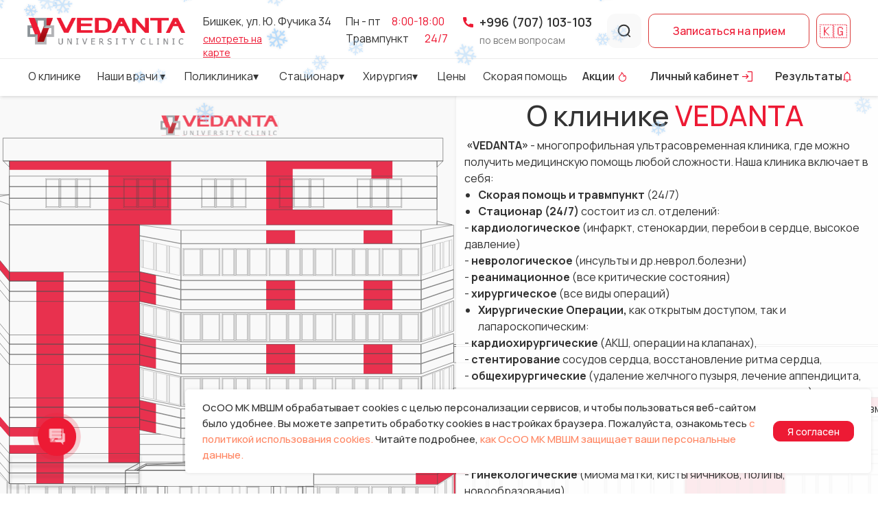

--- FILE ---
content_type: text/html; charset=UTF-8
request_url: https://vedanta.kg/about
body_size: 57678
content:
<!DOCTYPE html> <html> <head> <meta charset="utf-8" /> <meta http-equiv="Content-Type" content="text/html; charset=utf-8" /> <meta name="viewport" content="width=device-width, initial-scale=1.0" /> <meta name="google-site-verification" content="google-site-verification=MI_zBOMQsff9B0m2FJqu8oHnIEKkzv4D8ZnEwUle7Dw" /> <!--metatextblock--> <title>О клинике VEDANTA</title> <meta name="description" content="Многопрофильный медицинский центр в Бишкеке. От реанимации до реабилитации." /> <meta property="og:url" content="https://vedanta.kg/about" /> <meta property="og:title" content="О клинике VEDANTA" /> <meta property="og:description" content="Многопрофильный медицинский центр в Бишкеке. От реанимации до реабилитации." /> <meta property="og:type" content="website" /> <meta property="og:image" content="https://static.tildacdn.one/tild6632-3531-4233-b865-323261663962/Group_3649_1.png" /> <link rel="canonical" href="https://vedanta.kg/about"> <!--/metatextblock--> <meta name="format-detection" content="telephone=no" /> <meta http-equiv="x-dns-prefetch-control" content="on"> <link rel="dns-prefetch" href="https://ws.tildacdn.com"> <link rel="dns-prefetch" href="https://static.tildacdn.one"> <link rel="shortcut icon" href="https://static.tildacdn.one/tild3330-6434-4165-b164-303334656539/favicon.ico" type="image/x-icon" /> <link rel="apple-touch-icon" href="https://static.tildacdn.one/tild6362-3336-4132-b534-353436613564/png_logo.png"> <link rel="apple-touch-icon" sizes="76x76" href="https://static.tildacdn.one/tild6362-3336-4132-b534-353436613564/png_logo.png"> <link rel="apple-touch-icon" sizes="152x152" href="https://static.tildacdn.one/tild6362-3336-4132-b534-353436613564/png_logo.png"> <link rel="apple-touch-startup-image" href="https://static.tildacdn.one/tild6362-3336-4132-b534-353436613564/png_logo.png"> <meta name="msapplication-TileColor" content="#000000"> <meta name="msapplication-TileImage" content="https://static.tildacdn.one/tild3035-3565-4338-b333-346231646561/png_logo.png"> <!-- Assets --> <script src="https://neo.tildacdn.com/js/tilda-fallback-1.0.min.js" async charset="utf-8"></script> <link rel="stylesheet" href="https://static.tildacdn.one/css/tilda-grid-3.0.min.css" type="text/css" media="all" onerror="this.loaderr='y';"/> <link rel="stylesheet" href="https://static.tildacdn.one/ws/project7464266/tilda-blocks-page38150648.min.css?t=1766420949" type="text/css" media="all" onerror="this.loaderr='y';" /> <link rel="preconnect" href="https://fonts.gstatic.com"> <link href="https://fonts.googleapis.com/css2?family=Manrope:wght@300;400;500;600;700&subset=latin,cyrillic" rel="stylesheet"> <link rel="stylesheet" href="https://static.tildacdn.one/css/tilda-animation-2.0.min.css" type="text/css" media="all" onerror="this.loaderr='y';" /> <link rel="stylesheet" href="https://static.tildacdn.one/css/tilda-slds-1.4.min.css" type="text/css" media="print" onload="this.media='all';" onerror="this.loaderr='y';" /> <noscript><link rel="stylesheet" href="https://static.tildacdn.one/css/tilda-slds-1.4.min.css" type="text/css" media="all" /></noscript> <link rel="stylesheet" href="https://static.tildacdn.one/css/tilda-popup-1.1.min.css" type="text/css" media="print" onload="this.media='all';" onerror="this.loaderr='y';" /> <noscript><link rel="stylesheet" href="https://static.tildacdn.one/css/tilda-popup-1.1.min.css" type="text/css" media="all" /></noscript> <link rel="stylesheet" href="https://static.tildacdn.one/css/tilda-cards-1.0.min.css" type="text/css" media="all" onerror="this.loaderr='y';" /> <link rel="stylesheet" href="https://static.tildacdn.one/css/tilda-menusub-1.0.min.css" type="text/css" media="print" onload="this.media='all';" onerror="this.loaderr='y';" /> <noscript><link rel="stylesheet" href="https://static.tildacdn.one/css/tilda-menusub-1.0.min.css" type="text/css" media="all" /></noscript> <link rel="stylesheet" href="https://static.tildacdn.one/css/tilda-menu-widgeticons-1.0.min.css" type="text/css" media="all" onerror="this.loaderr='y';" /> <link rel="stylesheet" href="https://static.tildacdn.one/css/tilda-forms-1.0.min.css" type="text/css" media="all" onerror="this.loaderr='y';" /> <link rel="stylesheet" href="https://static.tildacdn.one/css/tilda-zoom-2.0.min.css" type="text/css" media="print" onload="this.media='all';" onerror="this.loaderr='y';" /> <noscript><link rel="stylesheet" href="https://static.tildacdn.one/css/tilda-zoom-2.0.min.css" type="text/css" media="all" /></noscript> <link rel="stylesheet" href="https://fonts.google.com/specimen/Manrope" type="text/css" /> <script nomodule src="https://static.tildacdn.one/js/tilda-polyfill-1.0.min.js" charset="utf-8"></script> <script type="text/javascript">function t_onReady(func) {if(document.readyState!='loading') {func();} else {document.addEventListener('DOMContentLoaded',func);}}
function t_onFuncLoad(funcName,okFunc,time) {if(typeof window[funcName]==='function') {okFunc();} else {setTimeout(function() {t_onFuncLoad(funcName,okFunc,time);},(time||100));}}function t396_initialScale(t){var e=document.getElementById("rec"+t);if(e){var i=e.querySelector(".t396__artboard");if(i){window.tn_scale_initial_window_width||(window.tn_scale_initial_window_width=document.documentElement.clientWidth);var a=window.tn_scale_initial_window_width,r=[],n,l=i.getAttribute("data-artboard-screens");if(l){l=l.split(",");for(var o=0;o<l.length;o++)r[o]=parseInt(l[o],10)}else r=[320,480,640,960,1200];for(var o=0;o<r.length;o++){var d=r[o];a>=d&&(n=d)}var _="edit"===window.allrecords.getAttribute("data-tilda-mode"),c="center"===t396_getFieldValue(i,"valign",n,r),s="grid"===t396_getFieldValue(i,"upscale",n,r),w=t396_getFieldValue(i,"height_vh",n,r),g=t396_getFieldValue(i,"height",n,r),u=!!window.opr&&!!window.opr.addons||!!window.opera||-1!==navigator.userAgent.indexOf(" OPR/");if(!_&&c&&!s&&!w&&g&&!u){var h=parseFloat((a/n).toFixed(3)),f=[i,i.querySelector(".t396__carrier"),i.querySelector(".t396__filter")],v=Math.floor(parseInt(g,10)*h)+"px",p;i.style.setProperty("--initial-scale-height",v);for(var o=0;o<f.length;o++)f[o].style.setProperty("height","var(--initial-scale-height)");t396_scaleInitial__getElementsToScale(i).forEach((function(t){t.style.zoom=h}))}}}}function t396_scaleInitial__getElementsToScale(t){return t?Array.prototype.slice.call(t.children).filter((function(t){return t&&(t.classList.contains("t396__elem")||t.classList.contains("t396__group"))})):[]}function t396_getFieldValue(t,e,i,a){var r,n=a[a.length-1];if(!(r=i===n?t.getAttribute("data-artboard-"+e):t.getAttribute("data-artboard-"+e+"-res-"+i)))for(var l=0;l<a.length;l++){var o=a[l];if(!(o<=i)&&(r=o===n?t.getAttribute("data-artboard-"+e):t.getAttribute("data-artboard-"+e+"-res-"+o)))break}return r}window.TN_SCALE_INITIAL_VER="1.0",window.tn_scale_initial_window_width=null;</script> <script src="https://static.tildacdn.one/js/jquery-1.10.2.min.js" charset="utf-8" onerror="this.loaderr='y';"></script> <script src="https://static.tildacdn.one/js/tilda-scripts-3.0.min.js" charset="utf-8" defer onerror="this.loaderr='y';"></script> <script src="https://static.tildacdn.one/ws/project7464266/tilda-blocks-page38150648.min.js?t=1766420949" charset="utf-8" async onerror="this.loaderr='y';"></script> <script src="https://static.tildacdn.one/js/tilda-lazyload-1.0.min.js" charset="utf-8" async onerror="this.loaderr='y';"></script> <script src="https://static.tildacdn.one/js/tilda-animation-2.0.min.js" charset="utf-8" async onerror="this.loaderr='y';"></script> <script src="https://static.tildacdn.one/js/tilda-zero-1.1.min.js" charset="utf-8" async onerror="this.loaderr='y';"></script> <script src="https://static.tildacdn.one/js/tilda-slds-1.4.min.js" charset="utf-8" async onerror="this.loaderr='y';"></script> <script src="https://static.tildacdn.one/js/hammer.min.js" charset="utf-8" async onerror="this.loaderr='y';"></script> <script src="https://static.tildacdn.one/js/tilda-popup-1.0.min.js" charset="utf-8" async onerror="this.loaderr='y';"></script> <script src="https://static.tildacdn.one/js/tilda-cards-1.0.min.js" charset="utf-8" async onerror="this.loaderr='y';"></script> <script src="https://static.tildacdn.one/js/tilda-video-1.0.min.js" charset="utf-8" async onerror="this.loaderr='y';"></script> <script src="https://static.tildacdn.one/js/tilda-submenublocks-1.0.min.js" charset="utf-8" async onerror="this.loaderr='y';"></script> <script src="https://static.tildacdn.one/js/tilda-menusub-1.0.min.js" charset="utf-8" async onerror="this.loaderr='y';"></script> <script src="https://static.tildacdn.one/js/tilda-menu-1.0.min.js" charset="utf-8" async onerror="this.loaderr='y';"></script> <script src="https://static.tildacdn.one/js/tilda-menu-widgeticons-1.0.min.js" charset="utf-8" async onerror="this.loaderr='y';"></script> <script src="https://static.tildacdn.one/js/tilda-forms-1.0.min.js" charset="utf-8" async onerror="this.loaderr='y';"></script> <script src="https://static.tildacdn.one/js/tilda-widget-positions-1.0.min.js" charset="utf-8" async onerror="this.loaderr='y';"></script> <script src="https://static.tildacdn.one/js/tilda-video-processor-1.0.min.js" charset="utf-8" async onerror="this.loaderr='y';"></script> <script src="https://static.tildacdn.one/js/tilda-animation-sbs-1.0.min.js" charset="utf-8" async onerror="this.loaderr='y';"></script> <script src="https://static.tildacdn.one/js/tilda-zoom-2.0.min.js" charset="utf-8" async onerror="this.loaderr='y';"></script> <script src="https://static.tildacdn.one/js/tilda-zero-scale-1.0.min.js" charset="utf-8" async onerror="this.loaderr='y';"></script> <script src="https://static.tildacdn.one/js/tilda-skiplink-1.0.min.js" charset="utf-8" async onerror="this.loaderr='y';"></script> <script src="https://static.tildacdn.one/js/tilda-events-1.0.min.js" charset="utf-8" async onerror="this.loaderr='y';"></script> <!-- nominify begin --><script>
        (function(w,d,u){
                var s=d.createElement('script');s.async=true;s.src=u+'?'+(Date.now()/60000|0);
                var h=d.getElementsByTagName('script')[0];h.parentNode.insertBefore(s,h);
        })(window,document,'https://cdn-ru.bitrix24.ru/b26261732/crm/site_button/loader_2_404xdr.js');
</script><!-- nominify end --><script type="text/javascript">window.dataLayer=window.dataLayer||[];</script> <!-- Google Tag Manager --> <script type="text/javascript">(function(w,d,s,l,i){w[l]=w[l]||[];w[l].push({'gtm.start':new Date().getTime(),event:'gtm.js'});var f=d.getElementsByTagName(s)[0],j=d.createElement(s),dl=l!='dataLayer'?'&l='+l:'';j.async=true;j.src='https://www.googletagmanager.com/gtm.js?id='+i+dl;f.parentNode.insertBefore(j,f);})(window,document,'script','dataLayer','GTM-NCR9FRNH');</script> <!-- End Google Tag Manager --> <!-- Global Site Tag (gtag.js) - Google Analytics --> <script type="text/javascript" data-tilda-cookie-type="analytics">window.mainTracker='gtag';window.gtagTrackerID='G-JXNPEB55YB';function gtag(){dataLayer.push(arguments);}
setTimeout(function(){(function(w,d,s,i){var f=d.getElementsByTagName(s)[0],j=d.createElement(s);j.async=true;j.src='https://www.googletagmanager.com/gtag/js?id='+i;f.parentNode.insertBefore(j,f);gtag('js',new Date());gtag('config',i,{});})(window,document,'script',window.gtagTrackerID);},2000);</script> <script type="text/javascript">(function() {if((/bot|google|yandex|baidu|bing|msn|duckduckbot|teoma|slurp|crawler|spider|robot|crawling|facebook/i.test(navigator.userAgent))===false&&typeof(sessionStorage)!='undefined'&&sessionStorage.getItem('visited')!=='y'&&document.visibilityState){var style=document.createElement('style');style.type='text/css';style.innerHTML='@media screen and (min-width: 980px) {.t-records {opacity: 0;}.t-records_animated {-webkit-transition: opacity ease-in-out .2s;-moz-transition: opacity ease-in-out .2s;-o-transition: opacity ease-in-out .2s;transition: opacity ease-in-out .2s;}.t-records.t-records_visible {opacity: 1;}}';document.getElementsByTagName('head')[0].appendChild(style);function t_setvisRecs(){var alr=document.querySelectorAll('.t-records');Array.prototype.forEach.call(alr,function(el) {el.classList.add("t-records_animated");});setTimeout(function() {Array.prototype.forEach.call(alr,function(el) {el.classList.add("t-records_visible");});sessionStorage.setItem("visited","y");},400);}
document.addEventListener('DOMContentLoaded',t_setvisRecs);}})();</script></head> <body class="t-body" style="margin:0;"> <!--allrecords--> <div id="allrecords" class="t-records" data-hook="blocks-collection-content-node" data-tilda-project-id="7464266" data-tilda-page-id="38150648" data-tilda-page-alias="about" data-tilda-formskey="553f876907dff75ce88ee91c57464266" data-tilda-stat-scroll="yes" data-tilda-lazy="yes" data-tilda-root-zone="one" data-tilda-project-headcode="yes" data-tilda-project-country="KG"> <!--header--> <header id="t-header" class="t-records" data-hook="blocks-collection-content-node" data-tilda-project-id="7464266" data-tilda-page-id="37550423" data-tilda-formskey="553f876907dff75ce88ee91c57464266" data-tilda-stat-scroll="yes" data-tilda-lazy="yes" data-tilda-root-zone="one" data-tilda-project-headcode="yes" data-tilda-project-country="KG"> <div id="rec606637555" class="r t-rec t-rec_pb_120" style="padding-bottom:120px;background-color:#f9f9f9; " data-animationappear="off" data-record-type="396" data-bg-color="#f9f9f9"> <!-- T396 --> <style>#rec606637555 .t396__artboard {position:fixed;width:100%;left:0;top:0;z-index:990;}#rec606637555 .t396__artboard {height:140px;background-color:#ebebeb;overflow:visible;}#rec606637555 .t396__filter {height:140px;}#rec606637555 .t396__carrier{height:140px;background-position:center center;background-attachment:scroll;background-size:cover;background-repeat:no-repeat;}@media screen and (max-width:1199px) {#rec606637555 .t396__artboard,#rec606637555 .t396__filter,#rec606637555 .t396__carrier {}#rec606637555 .t396__artboard {background-color:#ffffff;}#rec606637555 .t396__filter {}#rec606637555 .t396__carrier {background-attachment:scroll;}}@media screen and (max-width:959px) {#rec606637555 .t396__artboard,#rec606637555 .t396__filter,#rec606637555 .t396__carrier {height:70px;}#rec606637555 .t396__filter {}#rec606637555 .t396__carrier {background-attachment:scroll;}}@media screen and (max-width:639px) {#rec606637555 .t396__artboard,#rec606637555 .t396__filter,#rec606637555 .t396__carrier {height:60px;}#rec606637555 .t396__filter {}#rec606637555 .t396__carrier {background-attachment:scroll;}}@media screen and (max-width:479px) {#rec606637555 .t396__artboard,#rec606637555 .t396__filter,#rec606637555 .t396__carrier {height:50px;}#rec606637555 .t396__filter {}#rec606637555 .t396__carrier {background-attachment:scroll;}}#rec606637555 .tn-elem[data-elem-id="1687176532377"] {z-index:3;top:0px;left:0px;width:100%;height:100%;}#rec606637555 .tn-elem[data-elem-id="1687176532377"] .tn-atom {border-radius:0px 0px 0px 0px;background-color:#ffffff;background-position:center center;border-width:var(--t396-borderwidth,0);border-style:var(--t396-borderstyle,solid);border-color:var(--t396-bordercolor,transparent);box-shadow:1px 1px 5px 0px rgba(51,51,51,0.2);transition:background-color var(--t396-speedhover,0s) ease-in-out,color var(--t396-speedhover,0s) ease-in-out,border-color var(--t396-speedhover,0s) ease-in-out,box-shadow var(--t396-shadowshoverspeed,0.2s) ease-in-out;}@media screen and (max-width:1199px) {#rec606637555 .tn-elem[data-elem-id="1687176532377"] {display:table;}}@media screen and (max-width:959px) {#rec606637555 .tn-elem[data-elem-id="1687176532377"] {display:table;top:0px;}}@media screen and (max-width:639px) {#rec606637555 .tn-elem[data-elem-id="1687176532377"] {display:table;}}@media screen and (max-width:479px) {#rec606637555 .tn-elem[data-elem-id="1687176532377"] {display:table;}}#rec606637555 .tn-elem[data-elem-id="1687180486743"]{color:#333333;text-align:LEFT;z-index:3;top:20px;left:calc(50% - 600px + 256px);width:auto;height:auto;}#rec606637555 .tn-elem[data-elem-id="1687180486743"] .tn-atom {vertical-align:middle;white-space:nowrap;color:#333333;font-size:16px;font-family:'Manrope',Arial,sans-serif;line-height:1.38;font-weight:400;background-position:center center;border-width:var(--t396-borderwidth,0);border-style:var(--t396-borderstyle,solid);border-color:var(--t396-bordercolor,transparent);transition:background-color var(--t396-speedhover,0s) ease-in-out,color var(--t396-speedhover,0s) ease-in-out,border-color var(--t396-speedhover,0s) ease-in-out,box-shadow var(--t396-shadowshoverspeed,0.2s) ease-in-out;}#rec606637555 .tn-elem[data-elem-id="1687180486743"] .tn-atom {text-shadow:var(--t396-shadow-text-x,0px) var(--t396-shadow-text-y,0px) var(--t396-shadow-text-blur,0px) rgba(var(--t396-shadow-text-color),var(--t396-shadow-text-opacity,100%));}@media screen and (max-width:1199px) {#rec606637555 .tn-elem[data-elem-id="1687180486743"] {display:table;top:-158px;left:calc(50% - 480px + 258px);height:auto;}}@media screen and (max-width:959px) {#rec606637555 .tn-elem[data-elem-id="1687180486743"] {display:table;top:-220px;left:calc(50% - 320px + 258px);height:auto;}}@media screen and (max-width:639px) {#rec606637555 .tn-elem[data-elem-id="1687180486743"] {display:table;height:auto;}}@media screen and (max-width:479px) {#rec606637555 .tn-elem[data-elem-id="1687180486743"] {display:table;top:-220px;left:calc(50% - 160px + 258px);height:auto;}}#rec606637555 .tn-elem[data-elem-id="1687176532386"]{color:#ed1a34;text-align:LEFT;z-index:3;top:47px;left:calc(50% - 600px + 256px);width:125px;height:auto;}#rec606637555 .tn-elem[data-elem-id="1687176532386"] .tn-atom {vertical-align:middle;color:#ed1a34;font-size:14px;font-family:'Manrope',Arial,sans-serif;line-height:1.43;font-weight:400;background-position:center center;border-width:var(--t396-borderwidth,0);border-style:var(--t396-borderstyle,solid);border-color:var(--t396-bordercolor,transparent);transition:background-color var(--t396-speedhover,0s) ease-in-out,color var(--t396-speedhover,0s) ease-in-out,border-color var(--t396-speedhover,0s) ease-in-out,box-shadow var(--t396-shadowshoverspeed,0.2s) ease-in-out;}#rec606637555 .tn-elem[data-elem-id="1687176532386"] .tn-atom {text-shadow:var(--t396-shadow-text-x,0px) var(--t396-shadow-text-y,0px) var(--t396-shadow-text-blur,0px) rgba(var(--t396-shadow-text-color),var(--t396-shadow-text-opacity,100%));}@media screen and (max-width:1199px) {#rec606637555 .tn-elem[data-elem-id="1687176532386"] {display:table;top:-131px;left:calc(50% - 480px + 258px);height:auto;}}@media screen and (max-width:959px) {#rec606637555 .tn-elem[data-elem-id="1687176532386"] {display:table;top:-193px;left:calc(50% - 320px + 258px);height:auto;}}@media screen and (max-width:639px) {#rec606637555 .tn-elem[data-elem-id="1687176532386"] {display:table;height:auto;}}@media screen and (max-width:479px) {#rec606637555 .tn-elem[data-elem-id="1687176532386"] {display:table;top:-193px;left:calc(50% - 160px + 258px);height:auto;}}#rec606637555 .tn-elem[data-elem-id="1687176532392"] {z-index:3;top:85px;left:0px;width:100%;height:1px;}#rec606637555 .tn-elem[data-elem-id="1687176532392"] .tn-atom {border-radius:0px 0px 0px 0px;background-color:#ebebeb;background-position:center center;border-width:var(--t396-borderwidth,0);border-style:var(--t396-borderstyle,solid);border-color:var(--t396-bordercolor,transparent);transition:background-color var(--t396-speedhover,0s) ease-in-out,color var(--t396-speedhover,0s) ease-in-out,border-color var(--t396-speedhover,0s) ease-in-out,box-shadow var(--t396-shadowshoverspeed,0.2s) ease-in-out;}@media screen and (max-width:1199px) {#rec606637555 .tn-elem[data-elem-id="1687176532392"] {display:table;}}@media screen and (max-width:959px) {#rec606637555 .tn-elem[data-elem-id="1687176532392"] {display:table;top:-155px;}}@media screen and (max-width:639px) {#rec606637555 .tn-elem[data-elem-id="1687176532392"] {display:table;}}@media screen and (max-width:479px) {#rec606637555 .tn-elem[data-elem-id="1687176532392"] {display:table;}}#rec606637555 .tn-elem[data-elem-id="1687176532388"]{color:#333333;text-align:LEFT;z-index:3;top:20px;left:calc(50% - 600px + 464px);width:auto;height:auto;}#rec606637555 .tn-elem[data-elem-id="1687176532388"] .tn-atom {vertical-align:middle;white-space:nowrap;color:#333333;font-size:16px;font-family:'Manrope',Arial,sans-serif;line-height:1.38;font-weight:400;background-position:center center;border-width:var(--t396-borderwidth,0);border-style:var(--t396-borderstyle,solid);border-color:var(--t396-bordercolor,transparent);transition:background-color var(--t396-speedhover,0s) ease-in-out,color var(--t396-speedhover,0s) ease-in-out,border-color var(--t396-speedhover,0s) ease-in-out,box-shadow var(--t396-shadowshoverspeed,0.2s) ease-in-out;}#rec606637555 .tn-elem[data-elem-id="1687176532388"] .tn-atom {text-shadow:var(--t396-shadow-text-x,0px) var(--t396-shadow-text-y,0px) var(--t396-shadow-text-blur,0px) rgba(var(--t396-shadow-text-color),var(--t396-shadow-text-opacity,100%));}@media screen and (max-width:1199px) {#rec606637555 .tn-elem[data-elem-id="1687176532388"] {display:table;top:-145px;left:calc(50% - 480px + 488px);height:auto;}}@media screen and (max-width:959px) {#rec606637555 .tn-elem[data-elem-id="1687176532388"] {display:table;top:-220px;left:calc(50% - 320px + 488px);height:auto;}}@media screen and (max-width:639px) {#rec606637555 .tn-elem[data-elem-id="1687176532388"] {display:table;height:auto;}}@media screen and (max-width:479px) {#rec606637555 .tn-elem[data-elem-id="1687176532388"] {display:table;top:-220px;left:calc(50% - 160px + 488px);height:auto;}}#rec606637555 .tn-elem[data-elem-id="1687176532390"]{color:#333333;text-align:center;z-index:3;top:45px;left:calc(50% - 600px + 579px);width:auto;height:auto;}#rec606637555 .tn-elem[data-elem-id="1687176532390"] .tn-atom {vertical-align:middle;white-space:nowrap;color:#333333;font-size:16px;font-family:'Manrope',Arial,sans-serif;line-height:1.38;font-weight:400;background-position:center center;border-width:var(--t396-borderwidth,0);border-style:var(--t396-borderstyle,solid);border-color:var(--t396-bordercolor,transparent);transition:background-color var(--t396-speedhover,0s) ease-in-out,color var(--t396-speedhover,0s) ease-in-out,border-color var(--t396-speedhover,0s) ease-in-out,box-shadow var(--t396-shadowshoverspeed,0.2s) ease-in-out;}#rec606637555 .tn-elem[data-elem-id="1687176532390"] .tn-atom {text-shadow:var(--t396-shadow-text-x,0px) var(--t396-shadow-text-y,0px) var(--t396-shadow-text-blur,0px) rgba(var(--t396-shadow-text-color),var(--t396-shadow-text-opacity,100%));}@media screen and (max-width:1199px) {#rec606637555 .tn-elem[data-elem-id="1687176532390"] {display:table;top:-120px;left:calc(50% - 480px + 488px);height:auto;}}@media screen and (max-width:959px) {#rec606637555 .tn-elem[data-elem-id="1687176532390"] {display:table;top:-195px;left:calc(50% - 320px + 488px);height:auto;}}@media screen and (max-width:639px) {#rec606637555 .tn-elem[data-elem-id="1687176532390"] {display:table;height:auto;}}@media screen and (max-width:479px) {#rec606637555 .tn-elem[data-elem-id="1687176532390"] {display:table;top:-195px;left:calc(50% - 160px + 488px);height:auto;}}#rec606637555 .tn-elem[data-elem-id="1755671795241"]{color:#333333;text-align:LEFT;z-index:3;top:45px;left:calc(50% - 600px + 464px);width:auto;height:auto;}#rec606637555 .tn-elem[data-elem-id="1755671795241"] .tn-atom {vertical-align:middle;white-space:nowrap;color:#333333;font-size:16px;font-family:'Manrope',Arial,sans-serif;line-height:1.38;font-weight:400;background-position:center center;border-width:var(--t396-borderwidth,0);border-style:var(--t396-borderstyle,solid);border-color:var(--t396-bordercolor,transparent);transition:background-color var(--t396-speedhover,0s) ease-in-out,color var(--t396-speedhover,0s) ease-in-out,border-color var(--t396-speedhover,0s) ease-in-out,box-shadow var(--t396-shadowshoverspeed,0.2s) ease-in-out;}#rec606637555 .tn-elem[data-elem-id="1755671795241"] .tn-atom {text-shadow:var(--t396-shadow-text-x,0px) var(--t396-shadow-text-y,0px) var(--t396-shadow-text-blur,0px) rgba(var(--t396-shadow-text-color),var(--t396-shadow-text-opacity,100%));}@media screen and (max-width:1199px) {#rec606637555 .tn-elem[data-elem-id="1755671795241"] {display:table;top:-135px;left:calc(50% - 480px + 498px);height:auto;}}@media screen and (max-width:959px) {#rec606637555 .tn-elem[data-elem-id="1755671795241"] {display:table;top:-210px;left:calc(50% - 320px + 498px);height:auto;}}@media screen and (max-width:639px) {#rec606637555 .tn-elem[data-elem-id="1755671795241"] {display:table;height:auto;}}@media screen and (max-width:479px) {#rec606637555 .tn-elem[data-elem-id="1755671795241"] {display:table;top:-210px;left:calc(50% - 160px + 498px);height:auto;}}#rec606637555 .tn-elem[data-elem-id="1755671293724"]{color:#333333;text-align:center;z-index:3;top:20px;left:calc(50% - 600px + 531px);width:auto;height:auto;}#rec606637555 .tn-elem[data-elem-id="1755671293724"] .tn-atom {vertical-align:middle;white-space:nowrap;color:#333333;font-size:16px;font-family:'Manrope',Arial,sans-serif;line-height:1.38;font-weight:400;background-position:center center;border-width:var(--t396-borderwidth,0);border-style:var(--t396-borderstyle,solid);border-color:var(--t396-bordercolor,transparent);transition:background-color var(--t396-speedhover,0s) ease-in-out,color var(--t396-speedhover,0s) ease-in-out,border-color var(--t396-speedhover,0s) ease-in-out,box-shadow var(--t396-shadowshoverspeed,0.2s) ease-in-out;}#rec606637555 .tn-elem[data-elem-id="1755671293724"] .tn-atom {text-shadow:var(--t396-shadow-text-x,0px) var(--t396-shadow-text-y,0px) var(--t396-shadow-text-blur,0px) rgba(var(--t396-shadow-text-color),var(--t396-shadow-text-opacity,100%));}@media screen and (max-width:1199px) {#rec606637555 .tn-elem[data-elem-id="1755671293724"] {display:table;top:-110px;left:calc(50% - 480px + 498px);height:auto;}}@media screen and (max-width:959px) {#rec606637555 .tn-elem[data-elem-id="1755671293724"] {display:table;top:-185px;left:calc(50% - 320px + 498px);height:auto;}}@media screen and (max-width:639px) {#rec606637555 .tn-elem[data-elem-id="1755671293724"] {display:table;height:auto;}}@media screen and (max-width:479px) {#rec606637555 .tn-elem[data-elem-id="1755671293724"] {display:table;top:-185px;left:calc(50% - 160px + 498px);height:auto;}}#rec606637555 .tn-elem[data-elem-id="1687176532421"]{color:#333333;text-align:LEFT;z-index:3;top:102px;left:calc(50% - 600px + 1px);width:auto;height:auto;}#rec606637555 .tn-elem[data-elem-id="1687176532421"] .tn-atom {vertical-align:middle;white-space:nowrap;color:#333333;font-size:16px;font-family:'Manrope',Arial,sans-serif;line-height:1.38;font-weight:400;background-position:center center;border-width:var(--t396-borderwidth,0);border-style:var(--t396-borderstyle,solid);border-color:var(--t396-bordercolor,transparent);transition:background-color var(--t396-speedhover,0s) ease-in-out,color var(--t396-speedhover,0s) ease-in-out,border-color var(--t396-speedhover,0s) ease-in-out,box-shadow var(--t396-shadowshoverspeed,0.2s) ease-in-out;}#rec606637555 .tn-elem[data-elem-id="1687176532421"] .tn-atom {text-shadow:var(--t396-shadow-text-x,0px) var(--t396-shadow-text-y,0px) var(--t396-shadow-text-blur,0px) rgba(var(--t396-shadow-text-color),var(--t396-shadow-text-opacity,100%));}@media screen and (max-width:1199px) {#rec606637555 .tn-elem[data-elem-id="1687176532421"] {display:table;top:102px;left:calc(50% - 480px + 11px);width:77px;height:auto;}}@media screen and (max-width:959px) {#rec606637555 .tn-elem[data-elem-id="1687176532421"] {display:table;top:-138px;height:auto;}}@media screen and (max-width:639px) {#rec606637555 .tn-elem[data-elem-id="1687176532421"] {display:table;height:auto;}}@media screen and (max-width:479px) {#rec606637555 .tn-elem[data-elem-id="1687176532421"] {display:table;width:76px;height:auto;}}#rec606637555 .tn-elem[data-elem-id="1687176532422"]{color:#333333;text-align:LEFT;z-index:3;top:102px;left:calc(50% - 600px + 102px);width:111px;height:22px;}#rec606637555 .tn-elem[data-elem-id="1687176532422"] .tn-atom {vertical-align:middle;color:#333333;font-size:16px;font-family:'Manrope',Arial,sans-serif;line-height:1.38;font-weight:400;background-position:center center;border-width:var(--t396-borderwidth,0);border-style:var(--t396-borderstyle,solid);border-color:var(--t396-bordercolor,transparent);transition:background-color var(--t396-speedhover,0s) ease-in-out,color var(--t396-speedhover,0s) ease-in-out,border-color var(--t396-speedhover,0s) ease-in-out,box-shadow var(--t396-shadowshoverspeed,0.2s) ease-in-out;}#rec606637555 .tn-elem[data-elem-id="1687176532422"] .tn-atom {text-shadow:var(--t396-shadow-text-x,0px) var(--t396-shadow-text-y,0px) var(--t396-shadow-text-blur,0px) rgba(var(--t396-shadow-text-color),var(--t396-shadow-text-opacity,100%));}@media screen and (max-width:1199px) {#rec606637555 .tn-elem[data-elem-id="1687176532422"] {display:table;top:102px;left:calc(50% - 480px + 259px);width:66px;height:auto;}}@media screen and (max-width:959px) {#rec606637555 .tn-elem[data-elem-id="1687176532422"] {display:table;top:-138px;height:auto;}}@media screen and (max-width:639px) {#rec606637555 .tn-elem[data-elem-id="1687176532422"] {display:table;height:auto;}}@media screen and (max-width:479px) {#rec606637555 .tn-elem[data-elem-id="1687176532422"] {display:table;width:68px;height:auto;}}#rec606637555 .tn-elem[data-elem-id="1687176532424"]{color:#333333;text-align:LEFT;z-index:3;top:102px;left:calc(50% - 600px + 598px);width:auto;height:auto;}#rec606637555 .tn-elem[data-elem-id="1687176532424"] .tn-atom {vertical-align:middle;white-space:nowrap;color:#333333;font-size:16px;font-family:'Manrope',Arial,sans-serif;line-height:1.38;font-weight:400;background-position:center center;border-width:var(--t396-borderwidth,0);border-style:var(--t396-borderstyle,solid);border-color:var(--t396-bordercolor,transparent);transition:background-color var(--t396-speedhover,0s) ease-in-out,color var(--t396-speedhover,0s) ease-in-out,border-color var(--t396-speedhover,0s) ease-in-out,box-shadow var(--t396-shadowshoverspeed,0.2s) ease-in-out;}#rec606637555 .tn-elem[data-elem-id="1687176532424"] .tn-atom {text-shadow:var(--t396-shadow-text-x,0px) var(--t396-shadow-text-y,0px) var(--t396-shadow-text-blur,0px) rgba(var(--t396-shadow-text-color),var(--t396-shadow-text-opacity,100%));}@media screen and (max-width:1199px) {#rec606637555 .tn-elem[data-elem-id="1687176532424"] {display:table;top:102px;left:calc(50% - 480px + 472px);width:42px;height:auto;}}@media screen and (max-width:959px) {#rec606637555 .tn-elem[data-elem-id="1687176532424"] {display:table;top:-138px;height:auto;}}@media screen and (max-width:639px) {#rec606637555 .tn-elem[data-elem-id="1687176532424"] {display:table;height:auto;}}@media screen and (max-width:479px) {#rec606637555 .tn-elem[data-elem-id="1687176532424"] {display:table;width:41px;height:auto;}}#rec606637555 .tn-elem[data-elem-id="1688736531358"]{color:#333333;text-align:LEFT;z-index:3;top:102px;left:calc(50% - 600px + 229px);width:auto;height:auto;}#rec606637555 .tn-elem[data-elem-id="1688736531358"] .tn-atom {vertical-align:middle;white-space:nowrap;color:#333333;font-size:16px;font-family:'Manrope',Arial,sans-serif;line-height:1.38;font-weight:400;background-position:center center;border-width:var(--t396-borderwidth,0);border-style:var(--t396-borderstyle,solid);border-color:var(--t396-bordercolor,transparent);transition:background-color var(--t396-speedhover,0s) ease-in-out,color var(--t396-speedhover,0s) ease-in-out,border-color var(--t396-speedhover,0s) ease-in-out,box-shadow var(--t396-shadowshoverspeed,0.2s) ease-in-out;}#rec606637555 .tn-elem[data-elem-id="1688736531358"] .tn-atom {text-shadow:var(--t396-shadow-text-x,0px) var(--t396-shadow-text-y,0px) var(--t396-shadow-text-blur,0px) rgba(var(--t396-shadow-text-color),var(--t396-shadow-text-opacity,100%));}@media screen and (max-width:1199px) {#rec606637555 .tn-elem[data-elem-id="1688736531358"] {display:table;top:102px;left:calc(50% - 480px + 125px);width:112px;height:auto;}}@media screen and (max-width:959px) {#rec606637555 .tn-elem[data-elem-id="1688736531358"] {display:table;top:-138px;height:auto;}}@media screen and (max-width:639px) {#rec606637555 .tn-elem[data-elem-id="1688736531358"] {display:table;height:auto;}}@media screen and (max-width:479px) {#rec606637555 .tn-elem[data-elem-id="1688736531358"] {display:table;width:113px;height:auto;}}#rec606637555 .tn-elem[data-elem-id="1687176532426"]{color:#333333;text-align:LEFT;z-index:3;top:102px;left:calc(50% - 600px + 489px);width:auto;height:auto;}#rec606637555 .tn-elem[data-elem-id="1687176532426"] .tn-atom {vertical-align:middle;white-space:nowrap;color:#333333;font-size:16px;font-family:'Manrope',Arial,sans-serif;line-height:1.38;font-weight:400;background-position:center center;border-width:var(--t396-borderwidth,0);border-style:var(--t396-borderstyle,solid);border-color:var(--t396-bordercolor,transparent);transition:background-color var(--t396-speedhover,0s) ease-in-out,color var(--t396-speedhover,0s) ease-in-out,border-color var(--t396-speedhover,0s) ease-in-out,box-shadow var(--t396-shadowshoverspeed,0.2s) ease-in-out;}#rec606637555 .tn-elem[data-elem-id="1687176532426"] .tn-atom {text-shadow:var(--t396-shadow-text-x,0px) var(--t396-shadow-text-y,0px) var(--t396-shadow-text-blur,0px) rgba(var(--t396-shadow-text-color),var(--t396-shadow-text-opacity,100%));}@media screen and (max-width:1199px) {#rec606637555 .tn-elem[data-elem-id="1687176532426"] {display:table;top:-65px;left:calc(50% - 480px + 366px);width:82px;height:auto;}}@media screen and (max-width:959px) {#rec606637555 .tn-elem[data-elem-id="1687176532426"] {display:table;top:-138px;height:auto;}}@media screen and (max-width:639px) {#rec606637555 .tn-elem[data-elem-id="1687176532426"] {display:table;height:auto;}}@media screen and (max-width:479px) {#rec606637555 .tn-elem[data-elem-id="1687176532426"] {display:table;width:84px;height:auto;}}#rec606637555 .tn-elem[data-elem-id="1687180209628"]{color:#333333;text-align:LEFT;z-index:3;top:20px;left:calc(50% - 600px + 659px);width:171px;height:auto;}#rec606637555 .tn-elem[data-elem-id="1687180209628"] .tn-atom {vertical-align:middle;color:#333333;font-size:18px;font-family:'Manrope',Arial,sans-serif;line-height:1.39;font-weight:600;background-position:center center;border-width:var(--t396-borderwidth,0);border-style:var(--t396-borderstyle,solid);border-color:var(--t396-bordercolor,transparent);transition:background-color var(--t396-speedhover,0s) ease-in-out,color var(--t396-speedhover,0s) ease-in-out,border-color var(--t396-speedhover,0s) ease-in-out,box-shadow var(--t396-shadowshoverspeed,0.2s) ease-in-out;}#rec606637555 .tn-elem[data-elem-id="1687180209628"] .tn-atom {text-shadow:var(--t396-shadow-text-x,0px) var(--t396-shadow-text-y,0px) var(--t396-shadow-text-blur,0px) rgba(var(--t396-shadow-text-color),var(--t396-shadow-text-opacity,100%));}@media screen and (max-width:1199px) {#rec606637555 .tn-elem[data-elem-id="1687180209628"] {display:table;top:20px;left:calc(50% - 480px + 303px);height:auto;}}@media screen and (max-width:959px) {#rec606637555 .tn-elem[data-elem-id="1687180209628"] {display:table;top:-250px;left:calc(50% - 320px + 36px);height:auto;}}@media screen and (max-width:639px) {#rec606637555 .tn-elem[data-elem-id="1687180209628"] {display:table;height:auto;}}@media screen and (max-width:479px) {#rec606637555 .tn-elem[data-elem-id="1687180209628"] {display:table;top:-250px;left:calc(50% - 160px + 36px);height:auto;}}#rec606637555 .tn-elem[data-elem-id="1687176532397"]{color:#7a7a7a;text-align:LEFT;z-index:3;top:49px;left:calc(50% - 600px + 659px);width:136px;height:auto;}#rec606637555 .tn-elem[data-elem-id="1687176532397"] .tn-atom {vertical-align:middle;color:#7a7a7a;font-size:14px;font-family:'Manrope',Arial,sans-serif;line-height:1.43;font-weight:400;background-position:center center;border-width:var(--t396-borderwidth,0);border-style:var(--t396-borderstyle,solid);border-color:var(--t396-bordercolor,transparent);transition:background-color var(--t396-speedhover,0s) ease-in-out,color var(--t396-speedhover,0s) ease-in-out,border-color var(--t396-speedhover,0s) ease-in-out,box-shadow var(--t396-shadowshoverspeed,0.2s) ease-in-out;}#rec606637555 .tn-elem[data-elem-id="1687176532397"] .tn-atom {text-shadow:var(--t396-shadow-text-x,0px) var(--t396-shadow-text-y,0px) var(--t396-shadow-text-blur,0px) rgba(var(--t396-shadow-text-color),var(--t396-shadow-text-opacity,100%));}@media screen and (max-width:1199px) {#rec606637555 .tn-elem[data-elem-id="1687176532397"] {display:table;top:48px;left:calc(50% - 480px + 303px);height:auto;}}@media screen and (max-width:959px) {#rec606637555 .tn-elem[data-elem-id="1687176532397"] {display:table;top:-222px;left:calc(50% - 320px + 36px);height:auto;}}@media screen and (max-width:639px) {#rec606637555 .tn-elem[data-elem-id="1687176532397"] {display:table;height:auto;}}@media screen and (max-width:479px) {#rec606637555 .tn-elem[data-elem-id="1687176532397"] {display:table;top:-222px;left:calc(50% - 160px + 36px);height:auto;}}#rec606637555 .tn-elem[data-elem-id="1687176532408"] {z-index:3;top:25px;left:calc(50% - 600px + 635px);width:15px;height:auto;}#rec606637555 .tn-elem[data-elem-id="1687176532408"] .tn-atom{background-position:center center;border-width:var(--t396-borderwidth,0);border-style:var(--t396-borderstyle,solid);border-color:var(--t396-bordercolor,transparent);transition:background-color var(--t396-speedhover,0s) ease-in-out,color var(--t396-speedhover,0s) ease-in-out,border-color var(--t396-speedhover,0s) ease-in-out,box-shadow var(--t396-shadowshoverspeed,0.2s) ease-in-out;}#rec606637555 .tn-elem[data-elem-id="1687176532408"] .tn-atom__vector svg {display:block;}@media screen and (max-width:1199px) {#rec606637555 .tn-elem[data-elem-id="1687176532408"] {display:table;top:25px;left:calc(50% - 480px + 280px);height:auto;}}@media screen and (max-width:959px) {#rec606637555 .tn-elem[data-elem-id="1687176532408"] {display:table;top:-245px;left:calc(50% - 320px + 13px);height:auto;}}@media screen and (max-width:639px) {#rec606637555 .tn-elem[data-elem-id="1687176532408"] {display:table;height:auto;}}@media screen and (max-width:479px) {#rec606637555 .tn-elem[data-elem-id="1687176532408"] {display:table;top:-245px;left:calc(50% - 160px + 13px);height:auto;}}#rec606637555 .tn-elem[data-elem-id="1687176532427"]{color:#333333;text-align:LEFT;z-index:3;top:102px;left:calc(50% - 600px + 664px);width:auto;height:auto;}#rec606637555 .tn-elem[data-elem-id="1687176532427"] .tn-atom {vertical-align:middle;white-space:nowrap;color:#333333;font-size:16px;font-family:'Manrope',Arial,sans-serif;line-height:1.38;font-weight:400;background-position:center center;border-width:var(--t396-borderwidth,0);border-style:var(--t396-borderstyle,solid);border-color:var(--t396-bordercolor,transparent);transition:background-color var(--t396-speedhover,0s) ease-in-out,color var(--t396-speedhover,0s) ease-in-out,border-color var(--t396-speedhover,0s) ease-in-out,box-shadow var(--t396-shadowshoverspeed,0.2s) ease-in-out;}#rec606637555 .tn-elem[data-elem-id="1687176532427"] .tn-atom {text-shadow:var(--t396-shadow-text-x,0px) var(--t396-shadow-text-y,0px) var(--t396-shadow-text-blur,0px) rgba(var(--t396-shadow-text-color),var(--t396-shadow-text-opacity,100%));}@media screen and (max-width:1199px) {#rec606637555 .tn-elem[data-elem-id="1687176532427"] {display:table;top:-58px;left:calc(50% - 480px + 483px);height:auto;}}@media screen and (max-width:959px) {#rec606637555 .tn-elem[data-elem-id="1687176532427"] {display:table;top:-138px;height:auto;}}@media screen and (max-width:639px) {#rec606637555 .tn-elem[data-elem-id="1687176532427"] {display:table;height:auto;}}@media screen and (max-width:479px) {#rec606637555 .tn-elem[data-elem-id="1687176532427"] {display:table;height:auto;}}#rec606637555 .tn-elem[data-elem-id="1687177089469"] {z-index:3;top:26px;left:calc(50% - 600px + 0px);width:230px;height:39px;}#rec606637555 .tn-elem[data-elem-id="1687177089469"] .tn-atom {border-radius:0px 0px 0px 0px;background-position:center center;background-size:cover;background-repeat:no-repeat;border-width:var(--t396-borderwidth,0);border-style:var(--t396-borderstyle,solid);border-color:var(--t396-bordercolor,transparent);transition:background-color var(--t396-speedhover,0s) ease-in-out,color var(--t396-speedhover,0s) ease-in-out,border-color var(--t396-speedhover,0s) ease-in-out,box-shadow var(--t396-shadowshoverspeed,0.2s) ease-in-out;}@media screen and (max-width:1199px) {#rec606637555 .tn-elem[data-elem-id="1687177089469"] {display:table;left:calc(50% - 480px + 10px);}}@media screen and (max-width:959px) {#rec606637555 .tn-elem[data-elem-id="1687177089469"] {display:table;top:15px;left:calc(50% - 320px + 10px);width:239px;height:40px;}}@media screen and (max-width:639px) {#rec606637555 .tn-elem[data-elem-id="1687177089469"] {display:table;top:10px;left:calc(50% - 240px + 10px);width:238px;height:40px;}}@media screen and (max-width:479px) {#rec606637555 .tn-elem[data-elem-id="1687177089469"] {display:table;top:10px;width:177px;height:30px;}}#rec606637555 .tn-elem[data-elem-id="1687186968319"] {z-index:3;top:20px;left:calc(50% - 600px + 845px);width:50px;height:auto;}@media (min-width:1200px) {#rec606637555 .tn-elem.t396__elem--anim-hidden[data-elem-id="1687186968319"] {opacity:0;}}#rec606637555 .tn-elem[data-elem-id="1687186968319"] .tn-atom {border-radius:0px 0px 0px 0px;background-position:center center;border-width:var(--t396-borderwidth,0);border-style:var(--t396-borderstyle,solid);border-color:var(--t396-bordercolor,transparent);transition:background-color var(--t396-speedhover,0s) ease-in-out,color var(--t396-speedhover,0s) ease-in-out,border-color var(--t396-speedhover,0s) ease-in-out,box-shadow var(--t396-shadowshoverspeed,0.2s) ease-in-out;}#rec606637555 .tn-elem[data-elem-id="1687186968319"] .tn-atom__img {border-radius:0px 0px 0px 0px;object-position:center center;}@media screen and (max-width:1199px) {#rec606637555 .tn-elem[data-elem-id="1687186968319"] {display:table;left:calc(50% - 480px + 619px);height:auto;}}@media screen and (max-width:959px) {#rec606637555 .tn-elem[data-elem-id="1687186968319"] {display:table;top:15px;left:calc(50% - 320px + 545px);width:40px;height:auto;}}@media screen and (max-width:639px) {#rec606637555 .tn-elem[data-elem-id="1687186968319"] {display:table;top:13px;left:calc(50% - 240px + 400px);width:35px;height:auto;}}@media screen and (max-width:479px) {#rec606637555 .tn-elem[data-elem-id="1687186968319"] {display:table;top:9px;left:calc(50% - 160px + 242px);width:33px;height:auto;}}#rec606637555 .tn-elem[data-elem-id="1687377490551"]{color:#ed1a34;text-align:center;z-index:3;top:20px;left:calc(50% - 600px + 905px);width:235px;height:50px;}#rec606637555 .tn-elem[data-elem-id="1687377490551"] .tn-atom{color:#ed1a34;font-size:16px;font-family:'Manrope',Arial,sans-serif;line-height:1.55;font-weight:500;border-radius:10px 10px 10px 10px;background-color:#ffffff;background-position:center center;--t396-borderwidth:1px;--t396-bordercolor:#db3b3b;border-width:var(--t396-borderwidth,0);border-style:var(--t396-borderstyle,solid);border-color:transparent;box-shadow:0px 2px 5px 0px rgba(51,51,51,0);--t396-speedhover:0.2s;transition:background-color var(--t396-speedhover,0s) ease-in-out,color var(--t396-speedhover,0s) ease-in-out,border-color var(--t396-speedhover,0s) ease-in-out,box-shadow var(--t396-shadowshoverspeed,0.2s) ease-in-out;}#rec606637555 .tn-elem[data-elem-id="1687377490551"] .tn-atom {position:relative;z-index:1;background-color:transparent;background-image:none;--t396-bgcolor-color:#ffffff ;--t396-bgcolor-image:none ;--t396-bgcolor-hover-color:#ed1a34 ;--t396-bgcolor-hover-image:none ;--t396-bordercolor-hover:#ffffff;}#rec606637555 .tn-elem[data-elem-id="1687377490551"] .tn-atom::before,#rec606637555 .tn-elem[data-elem-id="1687377490551"] .tn-atom::after {--t396-borderoffset:calc(var(--t396-borderwidth,0px) * var(--t396-borderstyle-existed,1));content:'';position:absolute;width:calc(100% + 2 * var(--t396-borderoffset));height:calc(100% + 2 * var(--t396-borderoffset));left:calc(-1 * var(--t396-borderoffset));top:calc(-1 * var(--t396-borderoffset));box-sizing:border-box;background-origin:border-box;background-clip:border-box;pointer-events:none;border-radius:10px 10px 10px 10px;border-width:var(--t396-borderwidth,0);border-style:var(--t396-borderstyle,solid);transition:opacity var(--t396-speedhover,0s) ease-in-out;}#rec606637555 .tn-elem[data-elem-id="1687377490551"] .tn-atom::before {z-index:-2;opacity:1;border-color:var(--t396-bordercolor,transparent);background-color:var(--t396-bgcolor-color,transparent);background-image:var(--t396-bgcolor-image,none);}#rec606637555 .tn-elem[data-elem-id="1687377490551"] .tn-atom::after {z-index:-1;opacity:0;border-color:var(--t396-bordercolor-hover,var(--t396-bordercolor,transparent));background-color:var(--t396-bgcolor-hover-color,var(--t396-bgcolor-color,transparent));background-image:var(--t396-bgcolor-hover-image,var(--t396-bgcolor-image,none));}@media (hover),(min-width:0\0) {#rec606637555 .tn-elem[data-elem-id="1687377490551"] .tn-atom:hover::after {opacity:1;}}#rec606637555 .tn-elem[data-elem-id="1687377490551"] .tn-atom {-webkit-box-pack:center;-ms-flex-pack:center;justify-content:center;}@media (hover),(min-width:0\0) {#rec606637555 .tn-elem[data-elem-id="1687377490551"] .tn-atom:hover {color:#ffffff;}#rec606637555 .tn-elem[data-elem-id="1687377490551"] .tn-atom:hover .tn-atom__button-text {color:inherit;}}@media screen and (max-width:1199px) {#rec606637555 .tn-elem[data-elem-id="1687377490551"] {display:block;left:calc(50% - 480px + 679px);width:216px;}#rec606637555 .tn-elem[data-elem-id="1687377490551"] .tn-atom {white-space:normal;background-size:cover;}#rec606637555 .tn-elem[data-elem-id="1687377490551"] .tn-atom .tn-atom__button-text {overflow:visible;}}@media screen and (max-width:959px) {#rec606637555 .tn-elem[data-elem-id="1687377490551"] {display:block;top:-264px;left:calc(50% - 320px + 625px);width:px;}#rec606637555 .tn-elem[data-elem-id="1687377490551"] .tn-atom {white-space:normal;background-size:cover;}#rec606637555 .tn-elem[data-elem-id="1687377490551"] .tn-atom .tn-atom__button-text {overflow:visible;}}@media screen and (max-width:639px) {#rec606637555 .tn-elem[data-elem-id="1687377490551"] {display:block;width:px;}#rec606637555 .tn-elem[data-elem-id="1687377490551"] .tn-atom {white-space:normal;background-size:cover;}#rec606637555 .tn-elem[data-elem-id="1687377490551"] .tn-atom .tn-atom__button-text {overflow:visible;}}@media screen and (max-width:479px) {#rec606637555 .tn-elem[data-elem-id="1687377490551"] {display:block;width:px;}#rec606637555 .tn-elem[data-elem-id="1687377490551"] .tn-atom {white-space:normal;background-size:cover;}#rec606637555 .tn-elem[data-elem-id="1687377490551"] .tn-atom .tn-atom__button-text {overflow:visible;}}#rec606637555 .tn-elem[data-elem-id="1744788719344"]{color:#ed1a34;text-align:center;z-index:3;top:20px;left:calc(50% - 600px + 1150px);width:50px;height:50px;}#rec606637555 .tn-elem[data-elem-id="1744788719344"] .tn-atom{color:#ed1a34;font-size:20px;font-family:'Manrope',Arial,sans-serif;line-height:1.55;font-weight:500;border-radius:10px 10px 10px 10px;background-color:#ffffff;background-position:center center;--t396-borderwidth:1px;--t396-bordercolor:#db3b3b;border-width:var(--t396-borderwidth,0);border-style:var(--t396-borderstyle,solid);border-color:transparent;box-shadow:0px 2px 5px 0px rgba(51,51,51,0);--t396-speedhover:0.2s;transition:background-color var(--t396-speedhover,0s) ease-in-out,color var(--t396-speedhover,0s) ease-in-out,border-color var(--t396-speedhover,0s) ease-in-out,box-shadow var(--t396-shadowshoverspeed,0.2s) ease-in-out;}#rec606637555 .tn-elem[data-elem-id="1744788719344"] .tn-atom {position:relative;z-index:1;background-color:transparent;background-image:none;--t396-bgcolor-color:#ffffff ;--t396-bgcolor-image:none ;--t396-bgcolor-hover-color:#ed1a34 ;--t396-bgcolor-hover-image:none ;--t396-bordercolor-hover:#ffffff;}#rec606637555 .tn-elem[data-elem-id="1744788719344"] .tn-atom::before,#rec606637555 .tn-elem[data-elem-id="1744788719344"] .tn-atom::after {--t396-borderoffset:calc(var(--t396-borderwidth,0px) * var(--t396-borderstyle-existed,1));content:'';position:absolute;width:calc(100% + 2 * var(--t396-borderoffset));height:calc(100% + 2 * var(--t396-borderoffset));left:calc(-1 * var(--t396-borderoffset));top:calc(-1 * var(--t396-borderoffset));box-sizing:border-box;background-origin:border-box;background-clip:border-box;pointer-events:none;border-radius:10px 10px 10px 10px;border-width:var(--t396-borderwidth,0);border-style:var(--t396-borderstyle,solid);transition:opacity var(--t396-speedhover,0s) ease-in-out;}#rec606637555 .tn-elem[data-elem-id="1744788719344"] .tn-atom::before {z-index:-2;opacity:1;border-color:var(--t396-bordercolor,transparent);background-color:var(--t396-bgcolor-color,transparent);background-image:var(--t396-bgcolor-image,none);}#rec606637555 .tn-elem[data-elem-id="1744788719344"] .tn-atom::after {z-index:-1;opacity:0;border-color:var(--t396-bordercolor-hover,var(--t396-bordercolor,transparent));background-color:var(--t396-bgcolor-hover-color,var(--t396-bgcolor-color,transparent));background-image:var(--t396-bgcolor-hover-image,var(--t396-bgcolor-image,none));}@media (hover),(min-width:0\0) {#rec606637555 .tn-elem[data-elem-id="1744788719344"] .tn-atom:hover::after {opacity:1;}}#rec606637555 .tn-elem[data-elem-id="1744788719344"] .tn-atom {-webkit-box-pack:center;-ms-flex-pack:center;justify-content:center;}@media (hover),(min-width:0\0) {#rec606637555 .tn-elem[data-elem-id="1744788719344"] .tn-atom:hover {color:#ffffff;}#rec606637555 .tn-elem[data-elem-id="1744788719344"] .tn-atom:hover .tn-atom__button-text {color:inherit;}}@media screen and (max-width:1199px) {#rec606637555 .tn-elem[data-elem-id="1744788719344"] {display:block;left:calc(50% - 480px + 900px);width:50px;}#rec606637555 .tn-elem[data-elem-id="1744788719344"] .tn-atom {white-space:normal;background-size:cover;}#rec606637555 .tn-elem[data-elem-id="1744788719344"] .tn-atom .tn-atom__button-text {overflow:visible;}}@media screen and (max-width:959px) {#rec606637555 .tn-elem[data-elem-id="1744788719344"] {display:block;top:-254px;left:calc(50% - 320px + 635px);width:px;}#rec606637555 .tn-elem[data-elem-id="1744788719344"] .tn-atom {white-space:normal;background-size:cover;}#rec606637555 .tn-elem[data-elem-id="1744788719344"] .tn-atom .tn-atom__button-text {overflow:visible;}}@media screen and (max-width:639px) {#rec606637555 .tn-elem[data-elem-id="1744788719344"] {display:block;width:px;}#rec606637555 .tn-elem[data-elem-id="1744788719344"] .tn-atom {white-space:normal;background-size:cover;}#rec606637555 .tn-elem[data-elem-id="1744788719344"] .tn-atom .tn-atom__button-text {overflow:visible;}}@media screen and (max-width:479px) {#rec606637555 .tn-elem[data-elem-id="1744788719344"] {display:block;width:px;}#rec606637555 .tn-elem[data-elem-id="1744788719344"] .tn-atom {white-space:normal;background-size:cover;}#rec606637555 .tn-elem[data-elem-id="1744788719344"] .tn-atom .tn-atom__button-text {overflow:visible;}}#rec606637555 .tn-elem[data-elem-id="1687471453591"] {z-index:3;top:-118px;left:calc(50% - 600px + -32px);width:20px;height:auto;}#rec606637555 .tn-elem[data-elem-id="1687471453591"] .tn-atom {border-radius:0px 0px 0px 0px;background-position:center center;border-width:var(--t396-borderwidth,0);border-style:var(--t396-borderstyle,solid);border-color:var(--t396-bordercolor,transparent);transition:background-color var(--t396-speedhover,0s) ease-in-out,color var(--t396-speedhover,0s) ease-in-out,border-color var(--t396-speedhover,0s) ease-in-out,box-shadow var(--t396-shadowshoverspeed,0.2s) ease-in-out;}#rec606637555 .tn-elem[data-elem-id="1687471453591"] .tn-atom__img {border-radius:0px 0px 0px 0px;object-position:center center;}@media screen and (max-width:1199px) {#rec606637555 .tn-elem[data-elem-id="1687471453591"] {display:table;height:auto;}}@media screen and (max-width:959px) {#rec606637555 .tn-elem[data-elem-id="1687471453591"] {display:table;top:22px;left:calc(50% - 320px + 600px);width:30px;height:auto;}}@media screen and (max-width:639px) {#rec606637555 .tn-elem[data-elem-id="1687471453591"] {display:table;top:21px;left:calc(50% - 240px + 445px);width:25px;height:auto;}}@media screen and (max-width:479px) {#rec606637555 .tn-elem[data-elem-id="1687471453591"] {display:table;top:18px;left:calc(50% - 160px + 285px);width:20px;height:auto;}}#rec606637555 .tn-elem[data-elem-id="1687176532425"]{color:#333333;text-align:LEFT;z-index:3;top:102px;left:calc(50% - 600px + 367px);width:auto;height:auto;}#rec606637555 .tn-elem[data-elem-id="1687176532425"] .tn-atom {vertical-align:middle;white-space:nowrap;color:#333333;font-size:16px;font-family:'Manrope',Arial,sans-serif;line-height:1.38;font-weight:400;background-position:center center;border-width:var(--t396-borderwidth,0);border-style:var(--t396-borderstyle,solid);border-color:var(--t396-bordercolor,transparent);transition:background-color var(--t396-speedhover,0s) ease-in-out,color var(--t396-speedhover,0s) ease-in-out,border-color var(--t396-speedhover,0s) ease-in-out,box-shadow var(--t396-shadowshoverspeed,0.2s) ease-in-out;}#rec606637555 .tn-elem[data-elem-id="1687176532425"] .tn-atom {text-shadow:var(--t396-shadow-text-x,0px) var(--t396-shadow-text-y,0px) var(--t396-shadow-text-blur,0px) rgba(var(--t396-shadow-text-color),var(--t396-shadow-text-opacity,100%));}@media screen and (max-width:1199px) {#rec606637555 .tn-elem[data-elem-id="1687176532425"] {display:table;top:102px;left:calc(50% - 480px + 351px);width:96px;height:auto;}}@media screen and (max-width:959px) {#rec606637555 .tn-elem[data-elem-id="1687176532425"] {display:table;top:-138px;height:auto;}}@media screen and (max-width:639px) {#rec606637555 .tn-elem[data-elem-id="1687176532425"] {display:table;height:auto;}}@media screen and (max-width:479px) {#rec606637555 .tn-elem[data-elem-id="1687176532425"] {display:table;width:97px;height:auto;}}#rec606637555 .tn-elem[data-elem-id="1687176532431"]{color:#333333;z-index:3;top:102px;left:calc(50% - 600px + 1090px);width:114px;height:auto;}#rec606637555 .tn-elem[data-elem-id="1687176532431"] .tn-atom {vertical-align:middle;color:#333333;font-size:16px;font-family:'Manrope',Arial,sans-serif;line-height:1.38;font-weight:600;background-position:center center;border-width:var(--t396-borderwidth,0);border-style:var(--t396-borderstyle,solid);border-color:var(--t396-bordercolor,transparent);transition:background-color var(--t396-speedhover,0s) ease-in-out,color var(--t396-speedhover,0s) ease-in-out,border-color var(--t396-speedhover,0s) ease-in-out,box-shadow var(--t396-shadowshoverspeed,0.2s) ease-in-out;}#rec606637555 .tn-elem[data-elem-id="1687176532431"] .tn-atom {text-shadow:var(--t396-shadow-text-x,0px) var(--t396-shadow-text-y,0px) var(--t396-shadow-text-blur,0px) rgba(var(--t396-shadow-text-color),var(--t396-shadow-text-opacity,100%));}@media screen and (max-width:1199px) {#rec606637555 .tn-elem[data-elem-id="1687176532431"] {display:table;top:102px;left:calc(50% - 480px + 839px);height:auto;}}@media screen and (max-width:959px) {#rec606637555 .tn-elem[data-elem-id="1687176532431"] {display:table;top:-138px;left:calc(50% - 320px + 839px);height:auto;}}@media screen and (max-width:639px) {#rec606637555 .tn-elem[data-elem-id="1687176532431"] {display:table;height:auto;}}@media screen and (max-width:479px) {#rec606637555 .tn-elem[data-elem-id="1687176532431"] {display:table;top:-138px;left:calc(50% - 160px + 839px);height:auto;}}#rec606637555 .tn-elem[data-elem-id="1687191071494"] {z-index:3;top:103px;left:calc(50% - 600px + 1186px);width:18px;height:auto;}#rec606637555 .tn-elem[data-elem-id="1687191071494"] .tn-atom {border-radius:0px 0px 0px 0px;background-position:center center;border-width:var(--t396-borderwidth,0);border-style:var(--t396-borderstyle,solid);border-color:var(--t396-bordercolor,transparent);transition:background-color var(--t396-speedhover,0s) ease-in-out,color var(--t396-speedhover,0s) ease-in-out,border-color var(--t396-speedhover,0s) ease-in-out,box-shadow var(--t396-shadowshoverspeed,0.2s) ease-in-out;}#rec606637555 .tn-elem[data-elem-id="1687191071494"] .tn-atom__img {border-radius:0px 0px 0px 0px;object-position:center center;}@media screen and (max-width:1199px) {#rec606637555 .tn-elem[data-elem-id="1687191071494"] {display:table;top:104px;left:calc(50% - 480px + 935px);height:auto;}}@media screen and (max-width:959px) {#rec606637555 .tn-elem[data-elem-id="1687191071494"] {display:table;top:-137px;left:calc(50% - 320px + 935px);height:auto;}}@media screen and (max-width:639px) {#rec606637555 .tn-elem[data-elem-id="1687191071494"] {display:table;height:auto;}}@media screen and (max-width:479px) {#rec606637555 .tn-elem[data-elem-id="1687191071494"] {display:table;top:-137px;left:calc(50% - 160px + 935px);height:auto;}}#rec606637555 .tn-elem[data-elem-id="1687176532429"]{color:#333333;text-align:LEFT;z-index:3;top:102px;left:calc(50% - 600px + 908px);width:147px;height:auto;}#rec606637555 .tn-elem[data-elem-id="1687176532429"] .tn-atom {vertical-align:middle;color:#333333;font-size:16px;font-family:'Manrope',Arial,sans-serif;line-height:1.38;font-weight:600;background-position:center center;border-width:var(--t396-borderwidth,0);border-style:var(--t396-borderstyle,solid);border-color:var(--t396-bordercolor,transparent);transition:background-color var(--t396-speedhover,0s) ease-in-out,color var(--t396-speedhover,0s) ease-in-out,border-color var(--t396-speedhover,0s) ease-in-out,box-shadow var(--t396-shadowshoverspeed,0.2s) ease-in-out;}#rec606637555 .tn-elem[data-elem-id="1687176532429"] .tn-atom {text-shadow:var(--t396-shadow-text-x,0px) var(--t396-shadow-text-y,0px) var(--t396-shadow-text-blur,0px) rgba(var(--t396-shadow-text-color),var(--t396-shadow-text-opacity,100%));}@media screen and (max-width:1199px) {#rec606637555 .tn-elem[data-elem-id="1687176532429"] {display:table;top:102px;left:calc(50% - 480px + 653px);height:auto;}}@media screen and (max-width:959px) {#rec606637555 .tn-elem[data-elem-id="1687176532429"] {display:table;top:-176px;left:calc(50% - 320px + 633px);height:auto;}}@media screen and (max-width:639px) {#rec606637555 .tn-elem[data-elem-id="1687176532429"] {display:table;height:auto;}}@media screen and (max-width:479px) {#rec606637555 .tn-elem[data-elem-id="1687176532429"] {display:table;top:-176px;left:calc(50% - 160px + 633px);height:auto;}}#rec606637555 .tn-elem[data-elem-id="1687191075068"] {z-index:3;top:104px;left:calc(50% - 600px + 1042px);width:15px;height:auto;}#rec606637555 .tn-elem[data-elem-id="1687191075068"] .tn-atom {border-radius:0px 0px 0px 0px;background-position:center center;border-width:var(--t396-borderwidth,0);border-style:var(--t396-borderstyle,solid);border-color:var(--t396-bordercolor,transparent);transition:background-color var(--t396-speedhover,0s) ease-in-out,color var(--t396-speedhover,0s) ease-in-out,border-color var(--t396-speedhover,0s) ease-in-out,box-shadow var(--t396-shadowshoverspeed,0.2s) ease-in-out;}#rec606637555 .tn-elem[data-elem-id="1687191075068"] .tn-atom__img {border-radius:0px 0px 0px 0px;object-position:center center;}@media screen and (max-width:1199px) {#rec606637555 .tn-elem[data-elem-id="1687191075068"] {display:table;top:106px;left:calc(50% - 480px + 787px);height:auto;}}@media screen and (max-width:959px) {#rec606637555 .tn-elem[data-elem-id="1687191075068"] {display:table;top:-174px;left:calc(50% - 320px + 767px);height:auto;}}@media screen and (max-width:639px) {#rec606637555 .tn-elem[data-elem-id="1687191075068"] {display:table;height:auto;}}@media screen and (max-width:479px) {#rec606637555 .tn-elem[data-elem-id="1687191075068"] {display:table;top:-174px;left:calc(50% - 160px + 767px);height:auto;}}#rec606637555 .tn-elem[data-elem-id="1687176532428"]{color:#333333;text-align:LEFT;z-index:3;top:102px;left:calc(50% - 600px + 809px);width:66px;height:auto;}#rec606637555 .tn-elem[data-elem-id="1687176532428"] .tn-atom {vertical-align:middle;color:#333333;font-size:16px;font-family:'Manrope',Arial,sans-serif;line-height:1.38;font-weight:600;background-position:center center;border-width:var(--t396-borderwidth,0);border-style:var(--t396-borderstyle,solid);border-color:var(--t396-bordercolor,transparent);transition:background-color var(--t396-speedhover,0s) ease-in-out,color var(--t396-speedhover,0s) ease-in-out,border-color var(--t396-speedhover,0s) ease-in-out,box-shadow var(--t396-shadowshoverspeed,0.2s) ease-in-out;}#rec606637555 .tn-elem[data-elem-id="1687176532428"] .tn-atom {text-shadow:var(--t396-shadow-text-x,0px) var(--t396-shadow-text-y,0px) var(--t396-shadow-text-blur,0px) rgba(var(--t396-shadow-text-color),var(--t396-shadow-text-opacity,100%));}@media screen and (max-width:1199px) {#rec606637555 .tn-elem[data-elem-id="1687176532428"] {display:table;top:102px;left:calc(50% - 480px + 550px);width:66px;height:auto;}}@media screen and (max-width:959px) {#rec606637555 .tn-elem[data-elem-id="1687176532428"] {display:table;top:-441px;left:calc(50% - 320px + 545px);height:auto;}}@media screen and (max-width:639px) {#rec606637555 .tn-elem[data-elem-id="1687176532428"] {display:table;height:auto;}}@media screen and (max-width:479px) {#rec606637555 .tn-elem[data-elem-id="1687176532428"] {display:table;top:-441px;left:calc(50% - 160px + 545px);height:auto;}}#rec606637555 .tn-elem[data-elem-id="1689287036426"] {z-index:3;top:105px;left:calc(50% - 600px + 862px);width:11px;height:auto;}#rec606637555 .tn-elem[data-elem-id="1689287036426"] .tn-atom {border-radius:0px 0px 0px 0px;background-position:center center;border-width:var(--t396-borderwidth,0);border-style:var(--t396-borderstyle,solid);border-color:var(--t396-bordercolor,transparent);transition:background-color var(--t396-speedhover,0s) ease-in-out,color var(--t396-speedhover,0s) ease-in-out,border-color var(--t396-speedhover,0s) ease-in-out,box-shadow var(--t396-shadowshoverspeed,0.2s) ease-in-out;}#rec606637555 .tn-elem[data-elem-id="1689287036426"] .tn-atom__img {border-radius:0px 0px 0px 0px;object-position:center center;}@media screen and (max-width:1199px) {#rec606637555 .tn-elem[data-elem-id="1689287036426"] {display:table;top:106px;left:calc(50% - 480px + 603px);height:auto;}}@media screen and (max-width:959px) {#rec606637555 .tn-elem[data-elem-id="1689287036426"] {display:table;top:-299px;left:calc(50% - 320px + 598px);height:auto;}}@media screen and (max-width:639px) {#rec606637555 .tn-elem[data-elem-id="1689287036426"] {display:table;height:auto;}}@media screen and (max-width:479px) {#rec606637555 .tn-elem[data-elem-id="1689287036426"] {display:table;top:-299px;left:calc(50% - 160px + 598px);height:auto;}}</style> <div class='t396'> <div class="t396__artboard" data-artboard-recid="606637555" data-artboard-screens="320,480,640,960,1200" data-artboard-height="140" data-artboard-valign="center" data-artboard-upscale="grid" data-artboard-ovrflw="visible" data-artboard-pos="fixed" data-artboard-height-res-320="50" data-artboard-height-res-480="60" data-artboard-height-res-640="70" data-artboard-upscale-res-640="window"> <div class="t396__carrier" data-artboard-recid="606637555"></div> <div class="t396__filter" data-artboard-recid="606637555"></div> <div class='t396__elem tn-elem tn-elem__6066375551687176532377' data-elem-id='1687176532377' data-elem-type='shape' data-field-top-value="0" data-field-left-value="0" data-field-height-value="100" data-field-width-value="100" data-field-axisy-value="top" data-field-axisx-value="left" data-field-container-value="window" data-field-topunits-value="px" data-field-leftunits-value="px" data-field-heightunits-value="%" data-field-widthunits-value="%" data-field-top-res-640-value="0"> <div class='tn-atom'> </div> </div> <div class='t396__elem tn-elem tn-elem__6066375551687180486743' data-elem-id='1687180486743' data-elem-type='text' data-field-top-value="20" data-field-left-value="256" data-field-height-value="22" data-field-width-value="186" data-field-axisy-value="top" data-field-axisx-value="left" data-field-container-value="grid" data-field-topunits-value="px" data-field-leftunits-value="px" data-field-heightunits-value="px" data-field-widthunits-value="px" data-field-textfit-value="autowidth" data-field-fontsize-value="16" data-field-top-res-320-value="-220" data-field-left-res-320-value="258" data-field-top-res-640-value="-220" data-field-left-res-640-value="258" data-field-top-res-960-value="-158" data-field-left-res-960-value="258"> <div class='tn-atom'field='tn_text_1687180486743'>Бишкек, ул. Ю. Фучика 34</div> </div> <div class='t396__elem tn-elem tn-elem__6066375551687176532386' data-elem-id='1687176532386' data-elem-type='text' data-field-top-value="47" data-field-left-value="256" data-field-height-value="20" data-field-width-value="125" data-field-axisy-value="top" data-field-axisx-value="left" data-field-container-value="grid" data-field-topunits-value="px" data-field-leftunits-value="px" data-field-heightunits-value="px" data-field-widthunits-value="px" data-field-textfit-value="autoheight" data-field-fontsize-value="14" data-field-top-res-320-value="-193" data-field-left-res-320-value="258" data-field-top-res-640-value="-193" data-field-left-res-640-value="258" data-field-top-res-960-value="-131" data-field-left-res-960-value="258"> <div class='tn-atom'><a href="https://go.2gis.com/t9v5j"target="_blank"style="color: inherit"><u>смотреть на карте</u></a></div> </div> <div class='t396__elem tn-elem tn-elem__6066375551687176532392' data-elem-id='1687176532392' data-elem-type='shape' data-field-top-value="85" data-field-left-value="0" data-field-height-value="1" data-field-width-value="100" data-field-axisy-value="top" data-field-axisx-value="left" data-field-container-value="window" data-field-topunits-value="px" data-field-leftunits-value="px" data-field-heightunits-value="px" data-field-widthunits-value="%" data-field-top-res-640-value="-155"> <div class='tn-atom'> </div> </div> <div class='t396__elem tn-elem tn-elem__6066375551687176532388' data-elem-id='1687176532388' data-elem-type='text' data-field-top-value="20" data-field-left-value="464" data-field-height-value="22" data-field-width-value="51" data-field-axisy-value="top" data-field-axisx-value="left" data-field-container-value="grid" data-field-topunits-value="px" data-field-leftunits-value="px" data-field-heightunits-value="px" data-field-widthunits-value="px" data-field-textfit-value="autowidth" data-field-fontsize-value="16" data-field-top-res-320-value="-220" data-field-left-res-320-value="488" data-field-top-res-640-value="-220" data-field-left-res-640-value="488" data-field-top-res-960-value="-145" data-field-left-res-960-value="488"> <div class='tn-atom'field='tn_text_1687176532388'><div style="white-space: nowrap;" data-customstyle="yes">Пн - пт</div></div> </div> <div class='t396__elem tn-elem tn-elem__6066375551687176532390' data-elem-id='1687176532390' data-elem-type='text' data-field-top-value="45" data-field-left-value="579" data-field-height-value="22" data-field-width-value="32" data-field-axisy-value="top" data-field-axisx-value="left" data-field-container-value="grid" data-field-topunits-value="px" data-field-leftunits-value="px" data-field-heightunits-value="px" data-field-widthunits-value="px" data-field-textfit-value="autowidth" data-field-fontsize-value="16" data-field-top-res-320-value="-195" data-field-left-res-320-value="488" data-field-top-res-640-value="-195" data-field-left-res-640-value="488" data-field-top-res-960-value="-120" data-field-left-res-960-value="488"> <div class='tn-atom'field='tn_text_1687176532390'><div style="white-space: nowrap;" data-customstyle="yes"><span style="color: rgb(237, 26, 52);">24/7</span></div></div> </div> <div class='t396__elem tn-elem tn-elem__6066375551755671795241' data-elem-id='1755671795241' data-elem-type='text' data-field-top-value="45" data-field-left-value="464" data-field-height-value="22" data-field-width-value="90" data-field-axisy-value="top" data-field-axisx-value="left" data-field-container-value="grid" data-field-topunits-value="px" data-field-leftunits-value="px" data-field-heightunits-value="px" data-field-widthunits-value="px" data-field-textfit-value="autowidth" data-field-fontsize-value="16" data-field-top-res-320-value="-210" data-field-left-res-320-value="498" data-field-top-res-640-value="-210" data-field-left-res-640-value="498" data-field-top-res-960-value="-135" data-field-left-res-960-value="498"> <div class='tn-atom'field='tn_text_1755671795241'><div style="white-space: nowrap;" data-customstyle="yes">Травмпункт </div></div> </div> <div class='t396__elem tn-elem tn-elem__6066375551755671293724' data-elem-id='1755671293724' data-elem-type='text' data-field-top-value="20" data-field-left-value="531" data-field-height-value="22" data-field-width-value="80" data-field-axisy-value="top" data-field-axisx-value="left" data-field-container-value="grid" data-field-topunits-value="px" data-field-leftunits-value="px" data-field-heightunits-value="px" data-field-widthunits-value="px" data-field-textfit-value="autowidth" data-field-fontsize-value="16" data-field-top-res-320-value="-185" data-field-left-res-320-value="498" data-field-top-res-640-value="-185" data-field-left-res-640-value="498" data-field-top-res-960-value="-110" data-field-left-res-960-value="498"> <div class='tn-atom'field='tn_text_1755671293724'><span style="color: rgb(237, 26, 52);">8:00-18:00</span></div> </div> <div class='t396__elem tn-elem rolling-text tn-elem__6066375551687176532421' data-elem-id='1687176532421' data-elem-type='text' data-field-top-value="102" data-field-left-value="1" data-field-height-value="22" data-field-width-value="76" data-field-axisy-value="top" data-field-axisx-value="left" data-field-container-value="grid" data-field-topunits-value="px" data-field-leftunits-value="px" data-field-heightunits-value="px" data-field-widthunits-value="px" data-field-textfit-value="autowidth" data-field-fontsize-value="16" data-field-width-res-320-value="76" data-field-top-res-640-value="-138" data-field-top-res-960-value="102" data-field-left-res-960-value="11" data-field-width-res-960-value="77"> <div class='tn-atom'><a href="/about"target="_blank"style="color: inherit">О клинике</a></div> </div> <div class='t396__elem tn-elem rolling-text tn-elem__6066375551687176532422' data-elem-id='1687176532422' data-elem-type='text' data-field-top-value="102" data-field-left-value="102" data-field-height-value="22" data-field-width-value="111" data-field-axisy-value="top" data-field-axisx-value="left" data-field-container-value="grid" data-field-topunits-value="px" data-field-leftunits-value="px" data-field-heightunits-value="px" data-field-widthunits-value="px" data-field-textfit-value="fixedsize" data-field-fontsize-value="16" data-field-width-res-320-value="68" data-field-top-res-640-value="-138" data-field-top-res-960-value="102" data-field-left-res-960-value="259" data-field-width-res-960-value="66"> <div class='tn-atom'><a href="#youxmenu"style="color: inherit"><span style="color: rgb(51, 51, 51);">Наши врачи ▾</span></a></div> </div> <div class='t396__elem tn-elem rolling-text tn-elem__6066375551687176532424' data-elem-id='1687176532424' data-elem-type='text' data-field-top-value="102" data-field-left-value="598" data-field-height-value="22" data-field-width-value="41" data-field-axisy-value="top" data-field-axisx-value="left" data-field-container-value="grid" data-field-topunits-value="px" data-field-leftunits-value="px" data-field-heightunits-value="px" data-field-widthunits-value="px" data-field-textfit-value="autowidth" data-field-fontsize-value="16" data-field-width-res-320-value="41" data-field-top-res-640-value="-138" data-field-top-res-960-value="102" data-field-left-res-960-value="472" data-field-width-res-960-value="42"> <div class='tn-atom'><a href="http://vedanta.siroca.com/services"target="_blank"style="color: inherit">Цены</a></div> </div> <div class='t396__elem tn-elem rolling-text tn-elem__6066375551688736531358' data-elem-id='1688736531358' data-elem-type='text' data-field-top-value="102" data-field-left-value="229" data-field-height-value="22" data-field-width-value="113" data-field-axisy-value="top" data-field-axisx-value="left" data-field-container-value="grid" data-field-topunits-value="px" data-field-leftunits-value="px" data-field-heightunits-value="px" data-field-widthunits-value="px" data-field-textfit-value="autowidth" data-field-fontsize-value="16" data-field-width-res-320-value="113" data-field-top-res-640-value="-138" data-field-top-res-960-value="102" data-field-left-res-960-value="125" data-field-width-res-960-value="112"> <div class='tn-atom'><a href="#poliklinika"style="color: inherit">Поликлиника<span style="color: rgb(51, 51, 51);">▾</span></a></div> </div> <div class='t396__elem tn-elem rolling-text tn-elem__6066375551687176532426' data-elem-id='1687176532426' data-elem-type='text' data-field-top-value="102" data-field-left-value="489" data-field-height-value="22" data-field-width-value="84" data-field-axisy-value="top" data-field-axisx-value="left" data-field-container-value="grid" data-field-topunits-value="px" data-field-leftunits-value="px" data-field-heightunits-value="px" data-field-widthunits-value="px" data-field-textfit-value="autowidth" data-field-fontsize-value="16" data-field-width-res-320-value="84" data-field-top-res-640-value="-138" data-field-top-res-960-value="-65" data-field-left-res-960-value="366" data-field-width-res-960-value="82"> <div class='tn-atom'><a href="#hirurgiya"style="color: inherit">Хирургия<span style="color: rgb(51, 51, 51);">▾</span></a></div> </div> <div class='t396__elem tn-elem tn-elem__6066375551687180209628' data-elem-id='1687180209628' data-elem-type='text' data-field-top-value="20" data-field-left-value="659" data-field-height-value="25" data-field-width-value="171" data-field-axisy-value="top" data-field-axisx-value="left" data-field-container-value="grid" data-field-topunits-value="px" data-field-leftunits-value="px" data-field-heightunits-value="px" data-field-widthunits-value="px" data-field-textfit-value="autoheight" data-field-fontsize-value="18" data-field-top-res-320-value="-250" data-field-left-res-320-value="36" data-field-top-res-640-value="-250" data-field-left-res-640-value="36" data-field-top-res-960-value="20" data-field-left-res-960-value="303"> <div class='tn-atom'><a href="tel:+996998100103"style="color: inherit">+996 (707) 103-103</a></div> </div> <div class='t396__elem tn-elem tn-elem__6066375551687176532397' data-elem-id='1687176532397' data-elem-type='text' data-field-top-value="49" data-field-left-value="659" data-field-height-value="20" data-field-width-value="136" data-field-axisy-value="top" data-field-axisx-value="left" data-field-container-value="grid" data-field-topunits-value="px" data-field-leftunits-value="px" data-field-heightunits-value="px" data-field-widthunits-value="px" data-field-textfit-value="autoheight" data-field-fontsize-value="14" data-field-top-res-320-value="-222" data-field-left-res-320-value="36" data-field-top-res-640-value="-222" data-field-left-res-640-value="36" data-field-top-res-960-value="48" data-field-left-res-960-value="303"> <div class='tn-atom'field='tn_text_1687176532397'>по всем вопросам</div> </div> <div class='t396__elem tn-elem tn-elem__6066375551687176532408' data-elem-id='1687176532408' data-elem-type='vector' data-field-top-value="25" data-field-left-value="635" data-field-height-value="15" data-field-width-value="15" data-field-axisy-value="top" data-field-axisx-value="left" data-field-container-value="grid" data-field-topunits-value="px" data-field-leftunits-value="px" data-field-heightunits-value="px" data-field-widthunits-value="px" data-field-filewidth-value="15" data-field-fileheight-value="15" data-field-heightmode-value="hug" data-field-top-res-320-value="-245" data-field-left-res-320-value="13" data-field-top-res-640-value="-245" data-field-left-res-640-value="13" data-field-top-res-960-value="25" data-field-left-res-960-value="280"> <div class='tn-atom tn-atom__vector'> <?xml version="1.0" encoding="UTF-8"?> <!--?xml version="1.0" encoding="UTF-8"?--> <!--?xml version="1.0" encoding="UTF-8"?--> <!--?xml version="1.0" encoding="UTF-8"?--> <!--?xml version="1.0" encoding="UTF-8"?--> <!--?xml version="1.0" encoding="UTF-8"?--> <!--?xml version="1.0" encoding="UTF-8"?--> <!--?xml version="1.0" encoding="UTF-8"?--> <!--?xml version="1.0" encoding="UTF-8"?--> <!--?xml version="1.0" encoding="UTF-8"?--> <!--?xml version="1.0" encoding="UTF-8"?--> <!--?xml version="1.0" encoding="UTF-8"?--> <!--?xml version="1.0" encoding="UTF-8"?--> <!--?xml version="1.0" encoding="UTF-8"?--> <!--?xml version="1.0" encoding="UTF-8"?--> <!--?xml version="1.0" encoding="UTF-8"?--> <!--?xml version="1.0" encoding="UTF-8"?--> <!--?xml version="1.0" encoding="UTF-8"?--> <!--?xml version="1.0" encoding="UTF-8"?--> <!--?xml version="1.0" encoding="UTF-8"?--> <!--?xml version="1.0" encoding="UTF-8"?--> <!--?xml version="1.0" encoding="UTF-8"?--> <!--?xml version="1.0" encoding="UTF-8"?--> <!--?xml version="1.0" encoding="UTF-8"?--> <!--?xml version="1.0" encoding="UTF-8"?--> <!--?xml version="1.0" encoding="UTF-8"?--> <!--?xml version="1.0" encoding="UTF-8"?--> <svg viewBox="2574 1025 15 15"> <path fill="#ED1A34" fill-opacity="1.00" stroke="" stroke-opacity="1" stroke-width="0" fill-rule="evenodd" id="tSvg137" d="M 2587.8158 1034.8763 C 2586.8905 1034.8763 2585.9842 1034.7318 2585.1253 1034.4484 C 2584.7061 1034.3039 2584.23 1034.4153 2583.9545 1034.6963 C 2582.2516 1035.9824 2582.2516 1035.9824 2582.2516 1035.9824 C 2580.2977 1034.9395 2579.0471 1033.6898 2578.0185 1031.75 C 2579.2698 1030.0874 2579.2698 1030.0874 2579.2698 1030.0874 C 2579.5848 1029.7724 2579.6977 1029.3113 2579.5627 1028.8795 C 2579.2769 1028.015 2579.1316 1027.1079 2579.1316 1026.1842 C 2579.1316 1025.5313 2578.6003 1025 2577.9474 1025 C 2575.1843 1025 2575.1843 1025 2575.1843 1025 C 2574.5313 1025 2574 1025.5313 2574 1026.1842 C 2574 1033.8019 2580.1982 1040 2587.8158 1040 C 2588.4688 1040 2589 1039.4688 2589 1038.8158 C 2589 1036.0605 2589 1036.0605 2589 1036.0605 C 2589 1035.4076 2588.4688 1034.8763 2587.8158 1034.8763Z"></path> </svg> </div> </div> <div class='t396__elem tn-elem rolling-text tn-elem__6066375551687176532427' data-elem-id='1687176532427' data-elem-type='text' data-field-top-value="102" data-field-left-value="664" data-field-height-value="22" data-field-width-value="119" data-field-axisy-value="top" data-field-axisx-value="left" data-field-container-value="grid" data-field-topunits-value="px" data-field-leftunits-value="px" data-field-heightunits-value="px" data-field-widthunits-value="px" data-field-textfit-value="autowidth" data-field-fontsize-value="16" data-field-top-res-640-value="-138" data-field-top-res-960-value="-58" data-field-left-res-960-value="483"> <div class='tn-atom'><a href="/skoraya"target="_blank"style="color: inherit">Скорая помощь</a></div> </div> <div class='t396__elem tn-elem tn-elem__6066375551687177089469' data-elem-id='1687177089469' data-elem-type='shape' data-field-top-value="26" data-field-left-value="0" data-field-height-value="39" data-field-width-value="230" data-field-axisy-value="top" data-field-axisx-value="left" data-field-container-value="grid" data-field-topunits-value="px" data-field-leftunits-value="px" data-field-heightunits-value="px" data-field-widthunits-value="px" data-field-lazyoff-value="y" data-field-top-res-320-value="10" data-field-height-res-320-value="30" data-field-width-res-320-value="177" data-field-top-res-480-value="10" data-field-left-res-480-value="10" data-field-height-res-480-value="40" data-field-width-res-480-value="238" data-field-top-res-640-value="15" data-field-left-res-640-value="10" data-field-height-res-640-value="40" data-field-width-res-640-value="239" data-field-left-res-960-value="10"> <a class='tn-atom' href="/" style="background-image:url('https://static.tildacdn.one/tild3065-3862-4834-a664-623734666139/Asset_3.png');"
aria-label='' role="img"> </a> </div> <div class='t396__elem tn-elem tn-elem__6066375551687186968319 ' data-elem-id='1687186968319' data-elem-type='image' data-field-top-value="20" data-field-left-value="845" data-field-height-value="50" data-field-width-value="50" data-field-axisy-value="top" data-field-axisx-value="left" data-field-container-value="grid" data-field-topunits-value="px" data-field-leftunits-value="px" data-field-heightunits-value="px" data-field-widthunits-value="px" data-animate-sbs-event="hover" data-animate-sbs-opts="[{'ti':0,'mx':0,'my':0,'sx':1,'sy':1,'op':1,'ro':0,'bl':'0','ea':'','dt':0},{'ti':200,'mx':0,'my':0,'sx':1.1,'sy':1.1,'op':1,'ro':0,'bl':'0','ea':'','dt':0}]" data-field-filewidth-value="48" data-field-fileheight-value="48" data-field-heightmode-value="hug" data-field-top-res-320-value="9" data-field-left-res-320-value="242" data-field-height-res-320-value="33" data-field-width-res-320-value="33" data-field-top-res-480-value="13" data-field-left-res-480-value="400" data-field-height-res-480-value="35" data-field-width-res-480-value="35" data-field-top-res-640-value="15" data-field-left-res-640-value="545" data-field-height-res-640-value="40" data-field-width-res-640-value="40" data-field-left-res-960-value="619" data-field-height-res-960-value="50"> <a class='tn-atom' href="#opensearch"> <img class='tn-atom__img t-img' data-original='https://static.tildacdn.one/tild3533-6334-4431-b230-613765383535/new_search.svg'
src='https://static.tildacdn.one/tild3533-6334-4431-b230-613765383535/new_search.svg'
alt='' imgfield='tn_img_1687186968319'
/> </a> </div> <div class='t396__elem tn-elem icon-button tn-elem__6066375551687377490551' data-elem-id='1687377490551' data-elem-type='button' data-field-top-value="20" data-field-left-value="905" data-field-height-value="50" data-field-width-value="235" data-field-axisy-value="top" data-field-axisx-value="left" data-field-container-value="grid" data-field-topunits-value="px" data-field-leftunits-value="px" data-field-heightunits-value="px" data-field-widthunits-value="px" data-field-widthmode-value="fixed" data-field-fontsize-value="16" data-field-top-res-640-value="-264" data-field-left-res-640-value="625" data-field-left-res-960-value="679" data-field-width-res-960-value="216"> <a class='tn-atom' href="http://vedanta.siroca.com/record"> <div class='tn-atom__button-content'> <span class="tn-atom__button-text">Записаться на прием</span> </div> </a> </div> <div class='t396__elem tn-elem tn-elem__6066375551744788719344' data-elem-id='1744788719344' data-elem-type='button' data-field-top-value="20" data-field-left-value="1150" data-field-height-value="50" data-field-width-value="50" data-field-axisy-value="top" data-field-axisx-value="left" data-field-container-value="grid" data-field-topunits-value="px" data-field-leftunits-value="px" data-field-heightunits-value="px" data-field-widthunits-value="px" data-field-widthmode-value="fixed" data-field-fontsize-value="20" data-field-top-res-640-value="-254" data-field-left-res-640-value="635" data-field-left-res-960-value="900" data-field-width-res-960-value="50" data-field-widthmode-res-960-value="fixed"> <a class='tn-atom' href="/ky"> <div class='tn-atom__button-content'> <span class="tn-atom__button-text">🇰🇬</span> </div> </a> </div> <div class='t396__elem tn-elem tn-elem__6066375551687471453591' data-elem-id='1687471453591' data-elem-type='image' data-field-top-value="-118" data-field-left-value="-32" data-field-height-value="15" data-field-width-value="20" data-field-axisy-value="top" data-field-axisx-value="left" data-field-container-value="grid" data-field-topunits-value="px" data-field-leftunits-value="px" data-field-heightunits-value="px" data-field-widthunits-value="px" data-field-filewidth-value="20" data-field-fileheight-value="15" data-field-heightmode-value="hug" data-field-top-res-320-value="18" data-field-left-res-320-value="285" data-field-height-res-320-value="15" data-field-width-res-320-value="20" data-field-top-res-480-value="21" data-field-left-res-480-value="445" data-field-height-res-480-value="19" data-field-width-res-480-value="25" data-field-top-res-640-value="22" data-field-left-res-640-value="600" data-field-height-res-640-value="23" data-field-width-res-640-value="30" data-field-height-res-960-value="15"> <a class='tn-atom' href="#menuopen"> <img class='tn-atom__img t-img' data-original='https://static.tildacdn.one/tild3433-3066-4766-b836-343361643333/burger.svg'
src='https://static.tildacdn.one/tild3433-3066-4766-b836-343361643333/burger.svg'
alt='' imgfield='tn_img_1687471453591'
/> </a> </div> <div class='t396__elem tn-elem rolling-text tn-elem__6066375551687176532425' data-elem-id='1687176532425' data-elem-type='text' data-field-top-value="102" data-field-left-value="367" data-field-height-value="22" data-field-width-value="97" data-field-axisy-value="top" data-field-axisx-value="left" data-field-container-value="grid" data-field-topunits-value="px" data-field-leftunits-value="px" data-field-heightunits-value="px" data-field-widthunits-value="px" data-field-textfit-value="autowidth" data-field-fontsize-value="16" data-field-width-res-320-value="97" data-field-top-res-640-value="-138" data-field-top-res-960-value="102" data-field-left-res-960-value="351" data-field-width-res-960-value="96"> <div class='tn-atom'><a href="#stazionar"style="color: inherit">Стационар<span style="color: rgb(51, 51, 51);">▾</span></a></div> </div> <div class='t396__elem tn-elem rolling-text tn-elem__6066375551687176532431' data-elem-id='1687176532431' data-elem-type='text' data-field-top-value="102" data-field-left-value="1090" data-field-height-value="22" data-field-width-value="114" data-field-axisy-value="top" data-field-axisx-value="left" data-field-container-value="grid" data-field-topunits-value="px" data-field-leftunits-value="px" data-field-heightunits-value="px" data-field-widthunits-value="px" data-field-textfit-value="autoheight" data-field-fontsize-value="16" data-field-top-res-320-value="-138" data-field-left-res-320-value="839" data-field-top-res-640-value="-138" data-field-left-res-640-value="839" data-field-top-res-960-value="102" data-field-left-res-960-value="839"> <div class='tn-atom'><a href="http://vedanta.siroca.com/results"target="_blank"style="color: inherit">Результаты</a></div> </div> <div class='t396__elem tn-elem tn-elem__6066375551687191071494' data-elem-id='1687191071494' data-elem-type='image' data-field-top-value="103" data-field-left-value="1186" data-field-height-value="18" data-field-width-value="18" data-field-axisy-value="top" data-field-axisx-value="left" data-field-container-value="grid" data-field-topunits-value="px" data-field-leftunits-value="px" data-field-heightunits-value="px" data-field-widthunits-value="px" data-field-filewidth-value="48" data-field-fileheight-value="48" data-field-heightmode-value="hug" data-field-top-res-320-value="-137" data-field-left-res-320-value="935" data-field-height-res-320-value="18" data-field-height-res-480-value="18" data-field-top-res-640-value="-137" data-field-left-res-640-value="935" data-field-height-res-640-value="18" data-field-top-res-960-value="104" data-field-left-res-960-value="935" data-field-height-res-960-value="18"> <a class='tn-atom' href="http://vedanta.siroca.com/results" target="_blank"> <img class='tn-atom__img t-img' data-original='https://static.tildacdn.one/tild3462-6463-4066-b632-633263636131/bell.svg'
src='https://static.tildacdn.one/tild3462-6463-4066-b632-633263636131/bell.svg'
alt='' imgfield='tn_img_1687191071494'
/> </a> </div> <div class='t396__elem tn-elem rolling-text tn-elem__6066375551687176532429' data-elem-id='1687176532429' data-elem-type='text' data-field-top-value="102" data-field-left-value="908" data-field-height-value="22" data-field-width-value="147" data-field-axisy-value="top" data-field-axisx-value="left" data-field-container-value="grid" data-field-topunits-value="px" data-field-leftunits-value="px" data-field-heightunits-value="px" data-field-widthunits-value="px" data-field-textfit-value="autoheight" data-field-fontsize-value="16" data-field-top-res-320-value="-176" data-field-left-res-320-value="633" data-field-top-res-640-value="-176" data-field-left-res-640-value="633" data-field-top-res-960-value="102" data-field-left-res-960-value="653"> <div class='tn-atom'><a href="http://vedanta.siroca.com/authorization"target="_blank"style="color: inherit">Личный кабинет</a></div> </div> <div class='t396__elem tn-elem tn-elem__6066375551687191075068' data-elem-id='1687191075068' data-elem-type='image' data-field-top-value="104" data-field-left-value="1042" data-field-height-value="15" data-field-width-value="15" data-field-axisy-value="top" data-field-axisx-value="left" data-field-container-value="grid" data-field-topunits-value="px" data-field-leftunits-value="px" data-field-heightunits-value="px" data-field-widthunits-value="px" data-field-filewidth-value="36" data-field-fileheight-value="36" data-field-heightmode-value="hug" data-field-top-res-320-value="-174" data-field-left-res-320-value="767" data-field-height-res-320-value="15" data-field-height-res-480-value="15" data-field-top-res-640-value="-174" data-field-left-res-640-value="767" data-field-height-res-640-value="15" data-field-top-res-960-value="106" data-field-left-res-960-value="787" data-field-height-res-960-value="15"> <a class='tn-atom' href="http://vedanta.siroca.com/authorization" target="_blank"> <img class='tn-atom__img t-img' data-original='https://static.tildacdn.one/tild3732-6236-4131-b064-623136356434/login.svg'
src='https://static.tildacdn.one/tild3732-6236-4131-b064-623136356434/login.svg'
alt='' imgfield='tn_img_1687191075068'
/> </a> </div> <div class='t396__elem tn-elem rolling-text tn-elem__6066375551687176532428' data-elem-id='1687176532428' data-elem-type='text' data-field-top-value="102" data-field-left-value="809" data-field-height-value="22" data-field-width-value="66" data-field-axisy-value="top" data-field-axisx-value="left" data-field-container-value="grid" data-field-topunits-value="px" data-field-leftunits-value="px" data-field-heightunits-value="px" data-field-widthunits-value="px" data-field-textfit-value="autoheight" data-field-fontsize-value="16" data-field-top-res-320-value="-441" data-field-left-res-320-value="545" data-field-top-res-640-value="-441" data-field-left-res-640-value="545" data-field-top-res-960-value="102" data-field-left-res-960-value="550" data-field-width-res-960-value="66"> <div class='tn-atom'><a href="/news"target="_blank"style="color: inherit">Акции</a></div> </div> <div class='t396__elem tn-elem tn-elem__6066375551689287036426' data-elem-id='1689287036426' data-elem-type='image' data-field-top-value="105" data-field-left-value="862" data-field-height-value="14" data-field-width-value="11" data-field-axisy-value="top" data-field-axisx-value="left" data-field-container-value="grid" data-field-topunits-value="px" data-field-leftunits-value="px" data-field-heightunits-value="px" data-field-widthunits-value="px" data-field-filewidth-value="188" data-field-fileheight-value="238" data-field-heightmode-value="hug" data-field-top-res-320-value="-299" data-field-left-res-320-value="598" data-field-height-res-320-value="14" data-field-height-res-480-value="14" data-field-top-res-640-value="-299" data-field-left-res-640-value="598" data-field-height-res-640-value="14" data-field-top-res-960-value="106" data-field-left-res-960-value="603" data-field-height-res-960-value="14"> <div class='tn-atom'> <img class='tn-atom__img t-img' data-original='https://static.tildacdn.one/tild6461-3437-4236-b832-373063343636/Vector.svg'
src='https://static.tildacdn.one/tild6461-3437-4236-b832-373063343636/Vector.svg'
alt='' imgfield='tn_img_1689287036426'
/> </div> </div> </div> </div> <script>t_onFuncLoad('t396_initialScale',function() {t396_initialScale('606637555');});t_onReady(function() {t_onFuncLoad('t396_init',function() {t396_init('606637555');});});</script> <!-- /T396 --> </div> <div id="rec1712087871" class="r t-rec" style=" " data-animationappear="off" data-record-type="131"> <!-- T123 --> <div class="t123"> <div class="t-container_100 "> <div class="t-width t-width_100 "> <!-- nominify begin --> <div id="snow-container" style="position:fixed; top:0; left:0; width:100%; height:100%; pointer-events:none; z-index:999999;"> <canvas id="snow-canvas"></canvas> </div> <script>
document.addEventListener("DOMContentLoaded", function() {
    const canvas = document.getElementById('snow-canvas');
    const ctx = canvas.getContext('2d');
    
    let width, height, flakes = [];

    function updateSize() {
        width = window.innerWidth;
        height = window.innerHeight;
        canvas.width = width;
        canvas.height = height;
    }

    class Flake {
        constructor() {
            this.reset();
        }
        reset() {
            this.x = Math.random() * width;
            this.y = Math.random() * -height;
            // РАЗМЕР: 20px (минимальный) + до 25px (случайная прибавка) = до 45px
            this.size = Math.random() * 25 + 20; 
            this.speed = Math.random() * 1.0 + 0.5; 
            this.opacity = Math.random() * 0.5 + 0.3;
            this.rotation = Math.random() * Math.PI * 2;
            this.rotationSpeed = (Math.random() - 0.5) * 0.02;
        }
        update() {
            this.y += this.speed;
            this.x += Math.sin(this.y / 80) * 0.8; 
            this.rotation += this.rotationSpeed;
            if (this.y > height) this.reset();
        }
        draw() {
            ctx.save();
            ctx.translate(this.x, this.y);
            ctx.rotate(this.rotation);
            
            ctx.fillStyle = `rgba(160, 210, 255, ${this.opacity})`;
            ctx.font = this.size + 'px Arial';
            ctx.textAlign = 'center';
            ctx.textBaseline = 'middle';
            
            ctx.shadowBlur = 4; // Увеличил размытие тени для крупных объектов
            ctx.shadowColor = 'rgba(0, 0, 0, 0.15)';
            
            ctx.fillText('❄', 0, 0);
            ctx.restore();
        }
    }

    function init() {
        updateSize();
        flakes = Array.from({ length: 120 }, () => new Flake());
        animate();
    }

    function animate() {
        ctx.clearRect(0, 0, width, height);
        flakes.forEach(f => { f.update(); f.draw(); });
        requestAnimationFrame(animate);
    }

    window.addEventListener('resize', updateSize);
    init();
});
</script> <!-- nominify end --> </div> </div> </div> </div> <div id="rec960739701" class="r t-rec" style=" " data-animationappear="off" data-record-type="794"> <!-- T794 --> <div class="t794" data-tooltip-hook="#youxmenu" data-tooltip-margin="20px" data-add-arrow="on"> <div class="t794__tooltip-menu"> <div class="t794__tooltip-menu-corner"></div> <div class="t794__content"> <ul class="t794__list" role="menu" aria-label=""> <li class="t794__list_item t-submenublocks__item t-name t-name_xs"> <a class="t794__typo t794__typo_960739701 t794__link t-name t-name_xs"
role="menuitem"
href="/otzyvterapevt"
style="font-size:16px;font-weight:400;font-family:'Manrope';" data-menu-item-number="1">Терапевт</a> </li> <li class="t794__list_item t-submenublocks__item t-name t-name_xs"> <a class="t794__typo t794__typo_960739701 t794__link t-name t-name_xs"
role="menuitem"
href="/daignostica_otzyv"
style="font-size:16px;font-weight:400;font-family:'Manrope';" data-menu-item-number="2">Диагностика</a> </li> <li class="t794__list_item t-submenublocks__item t-name t-name_xs"> <a class="t794__typo t794__typo_960739701 t794__link t-name t-name_xs"
role="menuitem"
href="/otzivgastro"
style="font-size:16px;font-weight:400;font-family:'Manrope';" data-menu-item-number="3">Гастроэнтеролог</a> </li> <li class="t794__list_item t-submenublocks__item t-name t-name_xs"> <a class="t794__typo t794__typo_960739701 t794__link t-name t-name_xs"
role="menuitem"
href="/otzivpediatr"
style="font-size:16px;font-weight:400;font-family:'Manrope';" data-menu-item-number="4">Педиатр</a> </li> <li class="t794__list_item t-submenublocks__item t-name t-name_xs"> <a class="t794__typo t794__typo_960739701 t794__link t-name t-name_xs"
role="menuitem"
href="/otzivcardiolog"
style="font-size:16px;font-weight:400;font-family:'Manrope';" data-menu-item-number="5">Кардиолог</a> </li> <li class="t794__list_item t-submenublocks__item t-name t-name_xs"> <a class="t794__typo t794__typo_960739701 t794__link t-name t-name_xs"
role="menuitem"
href="/otzivnevrologia"
style="font-size:16px;font-weight:400;font-family:'Manrope';" data-menu-item-number="6">Невролог</a> </li> <li class="t794__list_item t-submenublocks__item t-name t-name_xs"> <a class="t794__typo t794__typo_960739701 t794__link t-name t-name_xs"
role="menuitem"
href="/otzivproktolog"
style="font-size:16px;font-weight:400;font-family:'Manrope';" data-menu-item-number="7">Проктолог</a> </li> <li class="t794__list_item t-submenublocks__item t-name t-name_xs"> <a class="t794__typo t794__typo_960739701 t794__link t-name t-name_xs"
role="menuitem"
href="/otzivurolog"
style="font-size:16px;font-weight:400;font-family:'Manrope';" data-menu-item-number="8">Уролог</a> </li> <li class="t794__list_item t-submenublocks__item t-name t-name_xs"> <a class="t794__typo t794__typo_960739701 t794__link t-name t-name_xs"
role="menuitem"
href="/otzivendoscop"
style="font-size:16px;font-weight:400;font-family:'Manrope';" data-menu-item-number="9">Эндоскопист</a> </li> <li class="t794__list_item t-submenublocks__item t-name t-name_xs"> <a class="t794__typo t794__typo_960739701 t794__link t-name t-name_xs"
role="menuitem"
href="/otzivendocrinolog"
style="font-size:16px;font-weight:400;font-family:'Manrope';" data-menu-item-number="10">Эндрокинолог</a> </li> <li class="t794__list_item t-submenublocks__item t-name t-name_xs"> <a class="t794__typo t794__typo_960739701 t794__link t-name t-name_xs"
role="menuitem"
href="/otzivoftalmolog"
style="font-size:16px;font-weight:400;font-family:'Manrope';" data-menu-item-number="11">Офтальмолог</a> </li> <li class="t794__list_item t-submenublocks__item t-name t-name_xs"> <a class="t794__typo t794__typo_960739701 t794__link t-name t-name_xs"
role="menuitem"
href="/otzivlor"
style="font-size:16px;font-weight:400;font-family:'Manrope';" data-menu-item-number="12">ЛОР</a> </li> <li class="t794__list_item t-submenublocks__item t-name t-name_xs"> <a class="t794__typo t794__typo_960739701 t794__link t-name t-name_xs"
role="menuitem"
href="/otzivrevmatolog"
style="font-size:16px;font-weight:400;font-family:'Manrope';" data-menu-item-number="13">Ревматолог</a> </li> <li class="t794__list_item t-submenublocks__item t-name t-name_xs"> <a class="t794__typo t794__typo_960739701 t794__link t-name t-name_xs"
role="menuitem"
href="/otzivdermatovenerolog"
style="font-size:16px;font-weight:400;font-family:'Manrope';" data-menu-item-number="14">Дерматовенеролог</a> </li> <li class="t794__list_item t-submenublocks__item t-name t-name_xs"> <a class="t794__typo t794__typo_960739701 t794__link t-name t-name_xs"
role="menuitem"
href="/otzyvpsihiatr"
style="font-size:16px;font-weight:400;font-family:'Manrope';" data-menu-item-number="15">Психиатр</a> </li> <li class="t794__list_item t-submenublocks__item t-name t-name_xs"> <a class="t794__typo t794__typo_960739701 t794__link t-name t-name_xs"
role="menuitem"
href="/otzyvgepatolog"
style="font-size:16px;font-weight:400;font-family:'Manrope';" data-menu-item-number="16">Гепатолог</a> </li> <li class="t794__list_item t-submenublocks__item t-name t-name_xs"> <a class="t794__typo t794__typo_960739701 t794__link t-name t-name_xs"
role="menuitem"
href="/otzyvnefrolog"
style="font-size:16px;font-weight:400;font-family:'Manrope';" data-menu-item-number="17">Нефролог</a> </li> </ul> </div> </div> </div> <script>t_onReady(function() {t_onFuncLoad('t794_init',function() {t794_init('960739701');});});</script> <style>#rec960739701 .t794__tooltip-menu,a[data-tooltip-menu-id="960739701"] + .t794__tooltip-menu{background-color:#ffffff;text-align:left;max-width:160px;border-radius:3px;}#rec960739701 .t794__content{background-color:#ffffff;border-radius:3px;}#rec960739701 .t794__tooltip-menu-corner{background-color:#ffffff;top:-6.5px;border-color:#eee;border-width:0;border-style:none;}@media screen and (max-width:980px){a[data-tooltip-menu-id="960739701"] + .t794__tooltip-menu{max-width:100%;}}</style> <style>#rec960739701 .t794__typo.t-active,a[data-tooltip-menu-id="960739701"] + .t794__tooltip-menu .t794__typo.t-active{font-weight:400 !important;opacity:0.50 !important;}</style> <style>#rec960739701 .t794__typo:not(.t-active):hover{color:#ed1a34 !important;}</style> <style></style> <style>#rec960739701 .t794__tooltip-menu,a[data-tooltip-menu-id="960739701"] + .t794__tooltip-menu {box-shadow:0px 0px 7px rgba(0,0,0,0.2);}</style> </div> <div id="rec960778116" class="r t-rec" style=" " data-animationappear="off" data-record-type="794"> <!-- T794 --> <div class="t794" data-tooltip-hook="#poliklinika" data-tooltip-margin="20px" data-add-arrow="on"> <div class="t794__tooltip-menu"> <div class="t794__tooltip-menu-corner"></div> <div class="t794__content"> <ul class="t794__list" role="menu" aria-label=""> <li class="t794__list_item t-submenublocks__item t-name t-name_xs"> <a class="t794__typo t794__typo_960778116 t794__link t-name t-name_xs"
role="menuitem"
href="/analiz"
style="font-size:16px;font-weight:400;font-family:'Manrope';" data-menu-item-number="1">Анализы</a> </li> <li class="t794__list_item t-submenublocks__item t-name t-name_xs"> <a class="t794__typo t794__typo_960778116 t794__link t-name t-name_xs"
role="menuitem"
href="/diagnostika"
style="font-size:16px;font-weight:400;font-family:'Manrope';" data-menu-item-number="2">Диагностика</a> </li> <li class="t794__list_item t-submenublocks__item t-name t-name_xs"> <a class="t794__typo t794__typo_960778116 t794__link t-name t-name_xs"
role="menuitem"
href="/pediatr"
style="font-size:16px;font-weight:400;font-family:'Manrope';" data-menu-item-number="3">Педиатр</a> </li> <li class="t794__list_item t-submenublocks__item t-name t-name_xs"> <a class="t794__typo t794__typo_960778116 t794__link t-name t-name_xs"
role="menuitem"
href="/terapevt"
style="font-size:16px;font-weight:400;font-family:'Manrope';" data-menu-item-number="4">Терапевт</a> </li> <li class="t794__list_item t-submenublocks__item t-name t-name_xs"> <a class="t794__typo t794__typo_960778116 t794__link t-name t-name_xs"
role="menuitem"
href="/kardiologiya"
style="font-size:16px;font-weight:400;font-family:'Manrope';" data-menu-item-number="5">Кардиолог</a> </li> <li class="t794__list_item t-submenublocks__item t-name t-name_xs"> <a class="t794__typo t794__typo_960778116 t794__link t-name t-name_xs"
role="menuitem"
href="/nevrologiya"
style="font-size:16px;font-weight:400;font-family:'Manrope';" data-menu-item-number="6">Невролог</a> </li> <li class="t794__list_item t-submenublocks__item t-name t-name_xs"> <a class="t794__typo t794__typo_960778116 t794__link t-name t-name_xs"
role="menuitem"
href="/gastroenterolog"
style="font-size:16px;font-weight:400;font-family:'Manrope';" data-menu-item-number="7">Гастроэнтерелог</a> </li> <li class="t794__list_item t-submenublocks__item t-name t-name_xs"> <a class="t794__typo t794__typo_960778116 t794__link t-name t-name_xs"
role="menuitem"
href="/proktolog"
style="font-size:16px;font-weight:400;font-family:'Manrope';" data-menu-item-number="8">Проктолог</a> </li> <li class="t794__list_item t-submenublocks__item t-name t-name_xs"> <a class="t794__typo t794__typo_960778116 t794__link t-name t-name_xs"
role="menuitem"
href="/urolog"
style="font-size:16px;font-weight:400;font-family:'Manrope';" data-menu-item-number="9">Уролог</a> </li> <li class="t794__list_item t-submenublocks__item t-name t-name_xs"> <a class="t794__typo t794__typo_960778116 t794__link t-name t-name_xs"
role="menuitem"
href="/ginekolog"
style="font-size:16px;font-weight:400;font-family:'Manrope';" data-menu-item-number="10">Гинеколог</a> </li> <li class="t794__list_item t-submenublocks__item t-name t-name_xs"> <a class="t794__typo t794__typo_960778116 t794__link t-name t-name_xs"
role="menuitem"
href="/endoskopist"
style="font-size:16px;font-weight:400;font-family:'Manrope';" data-menu-item-number="11">Эндоскопист</a> </li> <li class="t794__list_item t-submenublocks__item t-name t-name_xs"> <a class="t794__typo t794__typo_960778116 t794__link t-name t-name_xs"
role="menuitem"
href="/hirurgiya"
style="font-size:16px;font-weight:400;font-family:'Manrope';" data-menu-item-number="12">Хирург</a> </li> <li class="t794__list_item t-submenublocks__item t-name t-name_xs"> <a class="t794__typo t794__typo_960778116 t794__link t-name t-name_xs"
role="menuitem"
href="/endokrinolog"
style="font-size:16px;font-weight:400;font-family:'Manrope';" data-menu-item-number="13">Эндокринолог</a> </li> <li class="t794__list_item t-submenublocks__item t-name t-name_xs"> <a class="t794__typo t794__typo_960778116 t794__link t-name t-name_xs"
role="menuitem"
href="/oftalmolog"
style="font-size:16px;font-weight:400;font-family:'Manrope';" data-menu-item-number="14">Офтальмолог</a> </li> <li class="t794__list_item t-submenublocks__item t-name t-name_xs"> <a class="t794__typo t794__typo_960778116 t794__link t-name t-name_xs"
role="menuitem"
href="/lor"
style="font-size:16px;font-weight:400;font-family:'Manrope';" data-menu-item-number="15">ЛОР</a> </li> <li class="t794__list_item t-submenublocks__item t-name t-name_xs"> <a class="t794__typo t794__typo_960778116 t794__link t-name t-name_xs"
role="menuitem"
href="/revmatolog"
style="font-size:16px;font-weight:400;font-family:'Manrope';" data-menu-item-number="16">Ревматолог</a> </li> <li class="t794__list_item t-submenublocks__item t-name t-name_xs"> <a class="t794__typo t794__typo_960778116 t794__link t-name t-name_xs"
role="menuitem"
href="/onkoginekolog"
style="font-size:16px;font-weight:400;font-family:'Manrope';" data-menu-item-number="17">Онкогинеколог</a> </li> <li class="t794__list_item t-submenublocks__item t-name t-name_xs"> <a class="t794__typo t794__typo_960778116 t794__link t-name t-name_xs"
role="menuitem"
href="/dermatovenerolog"
style="font-size:16px;font-weight:400;font-family:'Manrope';" data-menu-item-number="18">Дерматовенерелог</a> </li> <li class="t794__list_item t-submenublocks__item t-name t-name_xs"> <a class="t794__typo t794__typo_960778116 t794__link t-name t-name_xs"
role="menuitem"
href="/psihiatr"
style="font-size:16px;font-weight:400;font-family:'Manrope';" data-menu-item-number="19">Психиатр</a> </li> <li class="t794__list_item t-submenublocks__item t-name t-name_xs"> <a class="t794__typo t794__typo_960778116 t794__link t-name t-name_xs"
role="menuitem"
href="/gepatolog"
style="font-size:16px;font-weight:400;font-family:'Manrope';" data-menu-item-number="20">Гепатолог</a> </li> <li class="t794__list_item t-submenublocks__item t-name t-name_xs"> <a class="t794__typo t794__typo_960778116 t794__link t-name t-name_xs"
role="menuitem"
href="/nefrolog"
style="font-size:16px;font-weight:400;font-family:'Manrope';" data-menu-item-number="21">Нефролог</a> </li> <li class="t794__list_item t-submenublocks__item t-name t-name_xs"> <a class="t794__typo t794__typo_960778116 t794__link t-name t-name_xs"
role="menuitem"
href="/neiroreanimatolog"
style="font-size:16px;font-weight:400;font-family:'Manrope';" data-menu-item-number="22">Нейрореаниматолог</a> </li> <li class="t794__list_item t-submenublocks__item t-name t-name_xs"> <a class="t794__typo t794__typo_960778116 t794__link t-name t-name_xs"
role="menuitem"
href="/psiholog"
style="font-size:16px;font-weight:400;font-family:'Manrope';" data-menu-item-number="23">Психолог</a> </li> <li class="t794__list_item t-submenublocks__item t-name t-name_xs"> <a class="t794__typo t794__typo_960778116 t794__link t-name t-name_xs"
role="menuitem"
href="/logoped"
style="font-size:16px;font-weight:400;font-family:'Manrope';" data-menu-item-number="24">Логопед-дефектолог</a> </li> <li class="t794__list_item t-submenublocks__item t-name t-name_xs"> <a class="t794__typo t794__typo_960778116 t794__link t-name t-name_xs"
role="menuitem"
href="/allergolog"
style="font-size:16px;font-weight:400;font-family:'Manrope';" data-menu-item-number="25">Аллерголог</a> </li> <li class="t794__list_item t-submenublocks__item t-name t-name_xs"> <a class="t794__typo t794__typo_960778116 t794__link t-name t-name_xs"
role="menuitem"
href="/preventage"
style="font-size:16px;font-weight:400;font-family:'Manrope';" data-menu-item-number="26">Врач превентивной медицины</a> </li> <li class="t794__list_item t-submenublocks__item t-name t-name_xs"> <a class="t794__typo t794__typo_960778116 t794__link t-name t-name_xs"
role="menuitem"
href="/uzi"
style="font-size:16px;font-weight:400;font-family:'Manrope';" data-menu-item-number="27">Ультразвуковая диагностика</a> </li> <li class="t794__list_item t-submenublocks__item t-name t-name_xs"> <a class="t794__typo t794__typo_960778116 t794__link t-name t-name_xs"
role="menuitem"
href="/aritmolog"
style="font-size:16px;font-weight:400;font-family:'Manrope';" data-menu-item-number="28">Аритмолог</a> </li> <li class="t794__list_item t-submenublocks__item t-name t-name_xs"> <a class="t794__typo t794__typo_960778116 t794__link t-name t-name_xs"
role="menuitem"
href="/travmatolog"
style="font-size:16px;font-weight:400;font-family:'Manrope';" data-menu-item-number="29">Травматолог</a> </li> <li class="t794__list_item t-submenublocks__item t-name t-name_xs"> <a class="t794__typo t794__typo_960778116 t794__link t-name t-name_xs"
role="menuitem"
href="/checkup"
style="font-size:16px;font-weight:400;font-family:'Manrope';" data-menu-item-number="30">Чек-ап</a> </li> <li class="t794__list_item t-submenublocks__item t-name t-name_xs"> <a class="t794__typo t794__typo_960778116 t794__link t-name t-name_xs"
role="menuitem"
href="/skoraya"
style="font-size:16px;font-weight:400;font-family:'Manrope';" data-menu-item-number="31">Скорая помощь</a> </li> <li class="t794__list_item t-submenublocks__item t-name t-name_xs"> <a class="t794__typo t794__typo_960778116 t794__link t-name t-name_xs"
role="menuitem"
href="/corporate"
style="font-size:16px;font-weight:400;font-family:'Manrope';" data-menu-item-number="32">Корпоративным клиентам</a> </li> <li class="t794__list_item t-submenublocks__item t-name t-name_xs"> <a class="t794__typo t794__typo_960778116 t794__link t-name t-name_xs"
role="menuitem"
href="/reabilitaziya"
style="font-size:16px;font-weight:400;font-family:'Manrope';" data-menu-item-number="33">Реабилитация </a> </li> </ul> </div> </div> </div> <script>t_onReady(function() {t_onFuncLoad('t794_init',function() {t794_init('960778116');});});</script> <style>#rec960778116 .t794__tooltip-menu,a[data-tooltip-menu-id="960778116"] + .t794__tooltip-menu{background-color:#ffffff;text-align:left;max-width:190px;border-radius:3px;}#rec960778116 .t794__content{background-color:#ffffff;border-radius:3px;}#rec960778116 .t794__tooltip-menu-corner{background-color:#ffffff;top:-6.5px;border-color:#eee;border-width:0;border-style:none;}@media screen and (max-width:980px){a[data-tooltip-menu-id="960778116"] + .t794__tooltip-menu{max-width:100%;}}</style> <style>#rec960778116 .t794__typo.t-active,a[data-tooltip-menu-id="960778116"] + .t794__tooltip-menu .t794__typo.t-active{opacity:0.50 !important;}</style> <style>#rec960778116 .t794__typo:not(.t-active):hover{color:#ed1a34 !important;}</style> <style></style> <style>#rec960778116 .t794__tooltip-menu,a[data-tooltip-menu-id="960778116"] + .t794__tooltip-menu {box-shadow:0px 0px 7px rgba(0,0,0,0.2);}</style> </div> <div id="rec960811651" class="r t-rec" style=" " data-animationappear="off" data-record-type="794"> <!-- T794 --> <div class="t794" data-tooltip-hook="#stazionar" data-tooltip-margin="20px" data-add-arrow="on"> <div class="t794__tooltip-menu"> <div class="t794__tooltip-menu-corner"></div> <div class="t794__content"> <ul class="t794__list" role="menu" aria-label=""> <li class="t794__list_item t-submenublocks__item t-name t-name_xs"> <a class="t794__typo t794__typo_960811651 t794__link t-name t-name_xs"
role="menuitem"
href="/reanimaziya"
style="font-size:16px;font-weight:400;font-family:'Manrope';" data-menu-item-number="1">Реанимация </a> </li> <li class="t794__list_item t-submenublocks__item t-name t-name_xs"> <a class="t794__typo t794__typo_960811651 t794__link t-name t-name_xs"
role="menuitem"
href="/reabilitaziya"
style="font-size:16px;font-weight:400;font-family:'Manrope';" data-menu-item-number="2">Реабилитация</a> </li> <li class="t794__list_item t-submenublocks__item t-name t-name_xs"> <a class="t794__typo t794__typo_960811651 t794__link t-name t-name_xs"
role="menuitem"
href="/nevrologiya1"
style="font-size:16px;font-weight:400;font-family:'Manrope';" data-menu-item-number="3">Неврология</a> </li> <li class="t794__list_item t-submenublocks__item t-name t-name_xs"> <a class="t794__typo t794__typo_960811651 t794__link t-name t-name_xs"
role="menuitem"
href="/page74259747.html"
style="font-size:16px;font-weight:400;font-family:'Manrope';" data-menu-item-number="4">Кардиология</a> </li> <li class="t794__list_item t-submenublocks__item t-name t-name_xs"> <a class="t794__typo t794__typo_960811651 t794__link t-name t-name_xs"
role="menuitem"
href="/preventage"
style="font-size:16px;font-weight:400;font-family:'Manrope';" data-menu-item-number="5">Превентивная медицина</a> </li> </ul> </div> </div> </div> <script>t_onReady(function() {t_onFuncLoad('t794_init',function() {t794_init('960811651');});});</script> <style>#rec960811651 .t794__tooltip-menu,a[data-tooltip-menu-id="960811651"] + .t794__tooltip-menu{background-color:#ffffff;text-align:left;max-width:190px;border-radius:3px;}#rec960811651 .t794__content{background-color:#ffffff;border-radius:3px;}#rec960811651 .t794__tooltip-menu-corner{background-color:#ffffff;top:-6.5px;border-color:#eee;border-width:0;border-style:none;}@media screen and (max-width:980px){a[data-tooltip-menu-id="960811651"] + .t794__tooltip-menu{max-width:100%;}}</style> <style>#rec960811651 .t794__typo.t-active,a[data-tooltip-menu-id="960811651"] + .t794__tooltip-menu .t794__typo.t-active{opacity:0.50 !important;}</style> <style>#rec960811651 .t794__typo:not(.t-active):hover{color:#ed1a34 !important;}</style> <style></style> <style>#rec960811651 .t794__tooltip-menu,a[data-tooltip-menu-id="960811651"] + .t794__tooltip-menu {box-shadow:0px 0px 7px rgba(0,0,0,0.2);}</style> </div> <div id="rec960830981" class="r t-rec" style=" " data-animationappear="off" data-record-type="794"> <!-- T794 --> <div class="t794" data-tooltip-hook="#hirurgiya" data-tooltip-margin="15px" data-add-arrow="on"> <div class="t794__tooltip-menu"> <div class="t794__tooltip-menu-corner"></div> <div class="t794__content"> <ul class="t794__list" role="menu" aria-label=""> <li class="t794__list_item t-submenublocks__item t-name t-name_xs"> <a class="t794__typo t794__typo_960830981 t794__link t-name t-name_xs"
role="menuitem"
href="/neirohirurgiya"
style="font-size:16px;font-weight:400;font-family:'Manrope';" data-menu-item-number="1">Нейрохирургия</a> </li> <li class="t794__list_item t-submenublocks__item t-name t-name_xs"> <a class="t794__typo t794__typo_960830981 t794__link t-name t-name_xs"
role="menuitem"
href="/kardiohirurgiya"
style="font-size:16px;font-weight:400;font-family:'Manrope';" data-menu-item-number="2">Кардиохирургия</a> </li> <li class="t794__list_item t-submenublocks__item t-name t-name_xs"> <a class="t794__typo t794__typo_960830981 t794__link t-name t-name_xs"
role="menuitem"
href="/ginekologicheskaya-hirurgiya"
style="font-size:16px;font-weight:400;font-family:'Manrope';" data-menu-item-number="3">Гинекологическая хирургия</a> </li> <li class="t794__list_item t-submenublocks__item t-name t-name_xs"> <a class="t794__typo t794__typo_960830981 t794__link t-name t-name_xs"
role="menuitem"
href="/lor-hirurgiya"
style="font-size:16px;font-weight:400;font-family:'Manrope';" data-menu-item-number="4">ЛОР хирургия</a> </li> <li class="t794__list_item t-submenublocks__item t-name t-name_xs"> <a class="t794__typo t794__typo_960830981 t794__link t-name t-name_xs"
role="menuitem"
href="/bariatricheskaya-hirurgiya"
style="font-size:16px;font-weight:400;font-family:'Manrope';" data-menu-item-number="5">Бариатрическая хирургия</a> </li> <li class="t794__list_item t-submenublocks__item t-name t-name_xs"> <a class="t794__typo t794__typo_960830981 t794__link t-name t-name_xs"
role="menuitem"
href="/obshaya-hirurgiya"
style="font-size:16px;font-weight:400;font-family:'Manrope';" data-menu-item-number="6">Общая хирургия</a> </li> <li class="t794__list_item t-submenublocks__item t-name t-name_xs"> <a class="t794__typo t794__typo_960830981 t794__link t-name t-name_xs"
role="menuitem"
href="/ortopediya"
style="font-size:16px;font-weight:400;font-family:'Manrope';" data-menu-item-number="7">Травматология и ортопедия</a> </li> </ul> </div> </div> </div> <script>t_onReady(function() {t_onFuncLoad('t794_init',function() {t794_init('960830981');});});</script> <style>#rec960830981 .t794__tooltip-menu,a[data-tooltip-menu-id="960830981"] + .t794__tooltip-menu{background-color:#ffffff;text-align:left;max-width:190px;border-radius:3px;}#rec960830981 .t794__content{background-color:#ffffff;border-radius:3px;}#rec960830981 .t794__tooltip-menu-corner{background-color:#ffffff;top:-6.5px;border-color:#eee;border-width:0;border-style:none;}@media screen and (max-width:980px){a[data-tooltip-menu-id="960830981"] + .t794__tooltip-menu{max-width:100%;}}</style> <style>#rec960830981 .t794__typo.t-active,a[data-tooltip-menu-id="960830981"] + .t794__tooltip-menu .t794__typo.t-active{opacity:0.50 !important;}</style> <style>#rec960830981 .t794__typo:not(.t-active):hover{color:#ed1a34 !important;}</style> <style></style> <style>#rec960830981 .t794__tooltip-menu,a[data-tooltip-menu-id="960830981"] + .t794__tooltip-menu {box-shadow:0px 0px 7px rgba(0,0,0,0.2);}</style> </div> <div id="rec616450719" class="r t-rec t-rec_pt_0" style="padding-top:0px; " data-animationappear="off" data-record-type="396"> <!-- T396 --> <style>#rec616450719 .t396__artboard {height:480px;background-color:#f9f9f9;}#rec616450719 .t396__filter {height:480px;}#rec616450719 .t396__carrier{height:480px;background-position:center center;background-attachment:scroll;background-size:cover;background-repeat:no-repeat;}@media screen and (max-width:1199px) {#rec616450719 .t396__artboard,#rec616450719 .t396__filter,#rec616450719 .t396__carrier {height:360px;}#rec616450719 .t396__filter {}#rec616450719 .t396__carrier {background-attachment:scroll;}}@media screen and (max-width:959px) {#rec616450719 .t396__artboard,#rec616450719 .t396__filter,#rec616450719 .t396__carrier {height:1050px;}#rec616450719 .t396__filter {}#rec616450719 .t396__carrier {background-attachment:scroll;}}@media screen and (max-width:639px) {#rec616450719 .t396__artboard,#rec616450719 .t396__filter,#rec616450719 .t396__carrier {height:850px;}#rec616450719 .t396__filter {}#rec616450719 .t396__carrier {background-attachment:scroll;}}@media screen and (max-width:479px) {#rec616450719 .t396__artboard,#rec616450719 .t396__filter,#rec616450719 .t396__carrier {height:1550px;}#rec616450719 .t396__filter {}#rec616450719 .t396__carrier {background-attachment:scroll;}}#rec616450719 .tn-elem[data-elem-id="1687294216644"]{color:#333333;text-align:LEFT;z-index:3;top:72px;left:calc(50% - 600px + 0px);width:431px;height:auto;}#rec616450719 .tn-elem[data-elem-id="1687294216644"] .tn-atom {vertical-align:middle;color:#333333;font-size:42px;font-family:'Manrope',Arial,sans-serif;line-height:1.3;font-weight:500;background-position:center center;border-width:var(--t396-borderwidth,0);border-style:var(--t396-borderstyle,solid);border-color:var(--t396-bordercolor,transparent);transition:background-color var(--t396-speedhover,0s) ease-in-out,color var(--t396-speedhover,0s) ease-in-out,border-color var(--t396-speedhover,0s) ease-in-out,box-shadow var(--t396-shadowshoverspeed,0.2s) ease-in-out;}#rec616450719 .tn-elem[data-elem-id="1687294216644"] .tn-atom {text-shadow:var(--t396-shadow-text-x,0px) var(--t396-shadow-text-y,0px) var(--t396-shadow-text-blur,0px) rgba(var(--t396-shadow-text-color),var(--t396-shadow-text-opacity,100%));}@media screen and (max-width:1199px) {#rec616450719 .tn-elem[data-elem-id="1687294216644"] {display:table;top:40px;left:calc(50% - 480px + 0px);height:auto;}}@media screen and (max-width:959px) {#rec616450719 .tn-elem[data-elem-id="1687294216644"] {display:table;top:70px;left:calc(50% - 320px + 10px);height:auto;}}@media screen and (max-width:639px) {#rec616450719 .tn-elem[data-elem-id="1687294216644"] {display:table;top:70px;left:calc(50% - 240px + 10px);height:auto;}#rec616450719 .tn-elem[data-elem-id="1687294216644"] .tn-atom{font-size:30px;background-size:cover;}}@media screen and (max-width:479px) {#rec616450719 .tn-elem[data-elem-id="1687294216644"] {display:table;top:50px;left:calc(50% - 160px + 10px);width:273px;height:auto;}#rec616450719 .tn-elem[data-elem-id="1687294216644"] .tn-atom{font-size:22px;background-size:cover;}}#rec616450719 .tn-elem[data-elem-id="1687294216675"] {z-index:3;top:52px;left:calc(50% - 600px + 395px);width:110px;height:27px;}#rec616450719 .tn-elem[data-elem-id="1687294216675"] .tn-atom {border-radius:5px 5px 5px 5px;background-color:#f9f9f9;background-position:center center;border-width:var(--t396-borderwidth,0);border-style:var(--t396-borderstyle,solid);border-color:var(--t396-bordercolor,transparent);box-shadow:0px 1px 2px 0px rgba(51,51,51,0.1);transition:background-color var(--t396-speedhover,0s) ease-in-out,color var(--t396-speedhover,0s) ease-in-out,border-color var(--t396-speedhover,0s) ease-in-out,box-shadow var(--t396-shadowshoverspeed,0.2s) ease-in-out;}#rec616450719 .tn-elem[data-elem-id="1687294216675"] .tn-atom {-webkit-transform:rotate(5deg);-moz-transform:rotate(5deg);transform:rotate(5deg);}@media screen and (max-width:1199px) {#rec616450719 .tn-elem[data-elem-id="1687294216675"] {display:table;top:20px;left:calc(50% - 480px + 365px);}}@media screen and (max-width:959px) {#rec616450719 .tn-elem[data-elem-id="1687294216675"] {display:table;top:50px;left:calc(50% - 320px + 375px);}}@media screen and (max-width:639px) {#rec616450719 .tn-elem[data-elem-id="1687294216675"] {display:table;top:57px;left:calc(50% - 240px + 281px);width:80px;height:20px;}}@media screen and (max-width:479px) {#rec616450719 .tn-elem[data-elem-id="1687294216675"] {display:table;top:33px;left:calc(50% - 160px + 203px);width:100px;height:20px;}}#rec616450719 .tn-elem[data-elem-id="1687294216680"]{color:#ed1a34;text-align:LEFT;z-index:3;top:53px;left:calc(50% - 600px + 402px);width:96px;height:auto;}#rec616450719 .tn-elem[data-elem-id="1687294216680"] .tn-atom {vertical-align:middle;color:#ed1a34;font-size:16px;font-family:'Manrope',Arial,sans-serif;line-height:1.5;font-weight:500;background-position:center center;border-width:var(--t396-borderwidth,0);border-style:var(--t396-borderstyle,solid);border-color:var(--t396-bordercolor,transparent);transition:background-color var(--t396-speedhover,0s) ease-in-out,color var(--t396-speedhover,0s) ease-in-out,border-color var(--t396-speedhover,0s) ease-in-out,box-shadow var(--t396-shadowshoverspeed,0.2s) ease-in-out;}#rec616450719 .tn-elem[data-elem-id="1687294216680"] .tn-atom {text-shadow:var(--t396-shadow-text-x,0px) var(--t396-shadow-text-y,0px) var(--t396-shadow-text-blur,0px) rgba(var(--t396-shadow-text-color),var(--t396-shadow-text-opacity,100%));}#rec616450719 .tn-elem[data-elem-id="1687294216680"] .tn-atom {-webkit-transform:rotate(5deg);-moz-transform:rotate(5deg);transform:rotate(5deg);}@media screen and (max-width:1199px) {#rec616450719 .tn-elem[data-elem-id="1687294216680"] {display:table;top:21px;left:calc(50% - 480px + 372px);height:auto;}}@media screen and (max-width:959px) {#rec616450719 .tn-elem[data-elem-id="1687294216680"] {display:table;top:51px;left:calc(50% - 320px + 382px);height:auto;}}@media screen and (max-width:639px) {#rec616450719 .tn-elem[data-elem-id="1687294216680"] {display:table;top:58px;left:calc(50% - 240px + 284px);width:74px;height:auto;}#rec616450719 .tn-elem[data-elem-id="1687294216680"] .tn-atom{font-size:12px;background-size:cover;-webkit-transform:rotate(5deg);-moz-transform:rotate(5deg);transform:rotate(5deg);}}@media screen and (max-width:479px) {#rec616450719 .tn-elem[data-elem-id="1687294216680"] {display:table;top:33px;left:calc(50% - 160px + 210px);width:87px;height:auto;}#rec616450719 .tn-elem[data-elem-id="1687294216680"]{color:#ed1a34;}#rec616450719 .tn-elem[data-elem-id="1687294216680"] .tn-atom{color:#ed1a34;font-size:14px;background-size:cover;}}#rec616450719 .tn-elem[data-elem-id="1687294846836"] {z-index:3;top:22px;left:calc(50% - 600px + 610px);width:285px;height:auto;}@media (min-width:1200px) {#rec616450719 .tn-elem.t396__elem--anim-hidden[data-elem-id="1687294846836"] {opacity:0;}}#rec616450719 .tn-elem[data-elem-id="1687294846836"] .tn-atom {border-radius:0px 0px 0px 0px;background-position:center center;border-width:var(--t396-borderwidth,0);border-style:var(--t396-borderstyle,solid);border-color:var(--t396-bordercolor,transparent);transition:background-color var(--t396-speedhover,0s) ease-in-out,color var(--t396-speedhover,0s) ease-in-out,border-color var(--t396-speedhover,0s) ease-in-out,box-shadow var(--t396-shadowshoverspeed,0.2s) ease-in-out;}#rec616450719 .tn-elem[data-elem-id="1687294846836"] .tn-atom__img {border-radius:0px 0px 0px 0px;object-position:center center;}@media screen and (max-width:1199px) {#rec616450719 .tn-elem[data-elem-id="1687294846836"] {display:table;left:calc(50% - 480px + 488px);width:228px;height:auto;}}@media screen and (max-width:959px) {#rec616450719 .tn-elem[data-elem-id="1687294846836"] {display:table;top:330px;left:calc(50% - 320px + 9px);width:300px;height:auto;}}@media screen and (max-width:639px) {#rec616450719 .tn-elem[data-elem-id="1687294846836"] {display:table;top:290px;left:calc(50% - 240px + 10px);width:222px;height:auto;}}@media screen and (max-width:479px) {#rec616450719 .tn-elem[data-elem-id="1687294846836"] {display:table;top:454px;left:calc(50% - 160px + 10px);width:300px;height:auto;}}#rec616450719 .tn-elem[data-elem-id="1687294846849"]{color:#ffffff;text-align:LEFT;z-index:3;top:30px;left:calc(50% - 600px + 804px);width:72px;height:auto;}#rec616450719 .tn-elem.t396__elem--anim-hidden[data-elem-id="1687294846849"] {opacity:0;}#rec616450719 .tn-elem[data-elem-id="1687294846849"] .tn-atom {vertical-align:middle;color:#ffffff;font-size:12px;font-family:'Manrope',Arial,sans-serif;line-height:1.5;font-weight:400;background-position:center center;border-width:var(--t396-borderwidth,0);border-style:var(--t396-borderstyle,solid);border-color:var(--t396-bordercolor,transparent);transition:background-color var(--t396-speedhover,0s) ease-in-out,color var(--t396-speedhover,0s) ease-in-out,border-color var(--t396-speedhover,0s) ease-in-out,box-shadow var(--t396-shadowshoverspeed,0.2s) ease-in-out;}#rec616450719 .tn-elem[data-elem-id="1687294846849"] .tn-atom {text-shadow:var(--t396-shadow-text-x,0px) var(--t396-shadow-text-y,0px) var(--t396-shadow-text-blur,0px) rgba(var(--t396-shadow-text-color),var(--t396-shadow-text-opacity,100%));}@media screen and (max-width:1199px) {#rec616450719 .tn-elem[data-elem-id="1687294846849"] {display:table;top:106px;left:calc(50% - 480px + 643px);width:72px;height:auto;}#rec616450719 .tn-elem[data-elem-id="1687294846849"] .tn-atom{font-size:11px;background-size:cover;}}@media screen and (max-width:959px) {#rec616450719 .tn-elem[data-elem-id="1687294846849"] {display:table;top:341px;left:calc(50% - 320px + 214px);width:94px;height:auto;}#rec616450719 .tn-elem[data-elem-id="1687294846849"] .tn-atom{font-size:11px;background-size:cover;}}@media screen and (max-width:639px) {#rec616450719 .tn-elem[data-elem-id="1687294846849"] {display:table;top:298px;left:calc(50% - 240px + 162px);width:70px;height:auto;}}@media screen and (max-width:479px) {#rec616450719 .tn-elem[data-elem-id="1687294846849"] {display:table;top:465px;left:calc(50% - 160px + 418px);width:48px;height:auto;}#rec616450719 .tn-elem[data-elem-id="1687294846849"] .tn-atom{font-size:8px;background-size:cover;}}#rec616450719 .tn-elem[data-elem-id="1687294846841"] {z-index:3;top:33px;left:calc(50% - 600px + 610px);width:285px;height:182px;}#rec616450719 .tn-elem[data-elem-id="1687294846841"] .tn-atom {border-radius:14px 14px 14px 14px;background-color:#ffffff;background-position:center center;border-width:var(--t396-borderwidth,0);border-style:var(--t396-borderstyle,solid);border-color:var(--t396-bordercolor,transparent);box-shadow:0px 2px 5px 0px rgba(51,51,51,0.1);transition:background-color var(--t396-speedhover,0s) ease-in-out,color var(--t396-speedhover,0s) ease-in-out,border-color var(--t396-speedhover,0s) ease-in-out,box-shadow var(--t396-shadowshoverspeed,0.2s) ease-in-out;}@media screen and (max-width:1199px) {#rec616450719 .tn-elem[data-elem-id="1687294846841"] {display:table;top:19px;left:calc(50% - 480px + 488px);width:228px;height:146px;border-radius:10px;}#rec616450719 .tn-elem[data-elem-id="1687294846841"] .tn-atom {background-size:cover;border-radius:10px;}}@media screen and (max-width:959px) {#rec616450719 .tn-elem[data-elem-id="1687294846841"] {display:table;top:342px;left:calc(50% - 320px + 9px);width:300px;height:192px;}}@media screen and (max-width:639px) {#rec616450719 .tn-elem[data-elem-id="1687294846841"] {display:table;top:299px;left:calc(50% - 240px + 10px);width:222px;height:143px;}}@media screen and (max-width:479px) {#rec616450719 .tn-elem[data-elem-id="1687294846841"] {display:table;top:466px;left:calc(50% - 160px + 10px);width:300px;height:192px;border-radius:10px;}#rec616450719 .tn-elem[data-elem-id="1687294846841"] .tn-atom {background-size:cover;border-radius:10px;}}#rec616450719 .tn-elem[data-elem-id="1687294846845"]{color:#333333;text-align:LEFT;z-index:3;top:103px;left:calc(50% - 600px + 630px);width:153px;height:auto;}#rec616450719 .tn-elem[data-elem-id="1687294846845"] .tn-atom {vertical-align:middle;color:#333333;font-size:26px;font-family:'Manrope',Arial,sans-serif;line-height:1.2;font-weight:500;background-position:center center;border-width:var(--t396-borderwidth,0);border-style:var(--t396-borderstyle,solid);border-color:var(--t396-bordercolor,transparent);transition:background-color var(--t396-speedhover,0s) ease-in-out,color var(--t396-speedhover,0s) ease-in-out,border-color var(--t396-speedhover,0s) ease-in-out,box-shadow var(--t396-shadowshoverspeed,0.2s) ease-in-out;}#rec616450719 .tn-elem[data-elem-id="1687294846845"] .tn-atom {text-shadow:var(--t396-shadow-text-x,0px) var(--t396-shadow-text-y,0px) var(--t396-shadow-text-blur,0px) rgba(var(--t396-shadow-text-color),var(--t396-shadow-text-opacity,100%));}@media screen and (max-width:1199px) {#rec616450719 .tn-elem[data-elem-id="1687294846845"] {display:table;top:74px;left:calc(50% - 480px + 504px);width:166px;height:auto;}#rec616450719 .tn-elem[data-elem-id="1687294846845"] .tn-atom{font-size:22px;background-size:cover;}}@media screen and (max-width:959px) {#rec616450719 .tn-elem[data-elem-id="1687294846845"] {display:table;top:414px;left:calc(50% - 320px + 30px);width:219px;height:auto;}}@media screen and (max-width:639px) {#rec616450719 .tn-elem[data-elem-id="1687294846845"] {display:table;top:353px;left:calc(50% - 240px + 26px);width:162px;height:auto;}}@media screen and (max-width:479px) {#rec616450719 .tn-elem[data-elem-id="1687294846845"] {display:table;top:537px;left:calc(50% - 160px + 30px);width:164px;height:auto;}#rec616450719 .tn-elem[data-elem-id="1687294846845"] .tn-atom{font-size:22px;line-height:1.2;background-size:cover;}}#rec616450719 .tn-elem[data-elem-id="1687305168161"]{color:#333333;text-align:LEFT;z-index:3;top:152px;left:calc(50% - 600px + 631px);width:246px;height:auto;}#rec616450719 .tn-elem[data-elem-id="1687305168161"] .tn-atom {vertical-align:middle;color:#333333;font-size:14px;font-family:'Manrope',Arial,sans-serif;line-height:1.5;font-weight:400;background-position:center center;border-width:var(--t396-borderwidth,0);border-style:var(--t396-borderstyle,solid);border-color:var(--t396-bordercolor,transparent);transition:background-color var(--t396-speedhover,0s) ease-in-out,color var(--t396-speedhover,0s) ease-in-out,border-color var(--t396-speedhover,0s) ease-in-out,box-shadow var(--t396-shadowshoverspeed,0.2s) ease-in-out;}#rec616450719 .tn-elem[data-elem-id="1687305168161"] .tn-atom {text-shadow:var(--t396-shadow-text-x,0px) var(--t396-shadow-text-y,0px) var(--t396-shadow-text-blur,0px) rgba(var(--t396-shadow-text-color),var(--t396-shadow-text-opacity,100%));}@media screen and (max-width:1199px) {#rec616450719 .tn-elem[data-elem-id="1687305168161"] {display:table;top:114px;left:calc(50% - 480px + 505px);width:194px;height:auto;}#rec616450719 .tn-elem[data-elem-id="1687305168161"] .tn-atom{font-size:11px;background-size:cover;}}@media screen and (max-width:959px) {#rec616450719 .tn-elem[data-elem-id="1687305168161"] {display:table;top:466px;left:calc(50% - 320px + 33px);width:241px;height:auto;}#rec616450719 .tn-elem[data-elem-id="1687305168161"] .tn-atom{font-size:14px;background-size:cover;}}@media screen and (max-width:639px) {#rec616450719 .tn-elem[data-elem-id="1687305168161"] {display:table;top:391px;left:calc(50% - 240px + 28px);width:195px;height:auto;}}@media screen and (max-width:479px) {#rec616450719 .tn-elem[data-elem-id="1687305168161"] {display:table;top:577px;left:calc(50% - 160px + 30px);width:257px;height:auto;}#rec616450719 .tn-elem[data-elem-id="1687305168161"] .tn-atom{font-size:14px;background-size:cover;}}#rec616450719 .tn-elem[data-elem-id="1687302912611"] {z-index:3;top:53px;left:calc(50% - 600px + 630px);width:40px;height:auto;}#rec616450719 .tn-elem[data-elem-id="1687302912611"] .tn-atom {border-radius:0px 0px 0px 0px;background-position:center center;border-width:var(--t396-borderwidth,0);border-style:var(--t396-borderstyle,solid);border-color:var(--t396-bordercolor,transparent);transition:background-color var(--t396-speedhover,0s) ease-in-out,color var(--t396-speedhover,0s) ease-in-out,border-color var(--t396-speedhover,0s) ease-in-out,box-shadow var(--t396-shadowshoverspeed,0.2s) ease-in-out;}#rec616450719 .tn-elem[data-elem-id="1687302912611"] .tn-atom__img {border-radius:0px 0px 0px 0px;object-position:center center;}@media screen and (max-width:1199px) {#rec616450719 .tn-elem[data-elem-id="1687302912611"] {display:table;top:35px;left:calc(50% - 480px + 504px);width:32px;height:auto;}}@media screen and (max-width:959px) {#rec616450719 .tn-elem[data-elem-id="1687302912611"] {display:table;top:363px;left:calc(50% - 320px + 30px);width:42px;height:auto;}}@media screen and (max-width:639px) {#rec616450719 .tn-elem[data-elem-id="1687302912611"] {display:table;top:314px;left:calc(50% - 240px + 26px);width:31px;height:auto;}}@media screen and (max-width:479px) {#rec616450719 .tn-elem[data-elem-id="1687302912611"] {display:table;top:486px;left:calc(50% - 160px + 30px);width:41px;height:auto;}}#rec616450719 .tn-elem[data-elem-id="1687295119603"] {z-index:3;top:22px;left:calc(50% - 600px + 915px);width:285px;height:auto;}@media (min-width:1200px) {#rec616450719 .tn-elem.t396__elem--anim-hidden[data-elem-id="1687295119603"] {opacity:0;}}#rec616450719 .tn-elem[data-elem-id="1687295119603"] .tn-atom {border-radius:0px 0px 0px 0px;background-position:center center;border-width:var(--t396-borderwidth,0);border-style:var(--t396-borderstyle,solid);border-color:var(--t396-bordercolor,transparent);transition:background-color var(--t396-speedhover,0s) ease-in-out,color var(--t396-speedhover,0s) ease-in-out,border-color var(--t396-speedhover,0s) ease-in-out,box-shadow var(--t396-shadowshoverspeed,0.2s) ease-in-out;}#rec616450719 .tn-elem[data-elem-id="1687295119603"] .tn-atom__img {border-radius:0px 0px 0px 0px;object-position:center center;}@media screen and (max-width:1199px) {#rec616450719 .tn-elem[data-elem-id="1687295119603"] {display:table;left:calc(50% - 480px + 732px);width:228px;height:auto;}}@media screen and (max-width:959px) {#rec616450719 .tn-elem[data-elem-id="1687295119603"] {display:table;top:330px;left:calc(50% - 320px + 331px);width:300px;height:auto;}}@media screen and (max-width:639px) {#rec616450719 .tn-elem[data-elem-id="1687295119603"] {display:table;top:290px;left:calc(50% - 240px + 248px);width:222px;height:auto;}}@media screen and (max-width:479px) {#rec616450719 .tn-elem[data-elem-id="1687295119603"] {display:table;top:240px;left:calc(50% - 160px + 10px);width:300px;height:auto;}}#rec616450719 .tn-elem[data-elem-id="1687295119607"] {z-index:3;top:33px;left:calc(50% - 600px + 915px);width:285px;height:182px;}#rec616450719 .tn-elem[data-elem-id="1687295119607"] .tn-atom {border-radius:14px 14px 14px 14px;background-color:#ffffff;background-position:center center;border-width:var(--t396-borderwidth,0);border-style:var(--t396-borderstyle,solid);border-color:var(--t396-bordercolor,transparent);box-shadow:0px 2px 5px 0px rgba(51,51,51,0.1);transition:background-color var(--t396-speedhover,0s) ease-in-out,color var(--t396-speedhover,0s) ease-in-out,border-color var(--t396-speedhover,0s) ease-in-out,box-shadow var(--t396-shadowshoverspeed,0.2s) ease-in-out;}@media screen and (max-width:1199px) {#rec616450719 .tn-elem[data-elem-id="1687295119607"] {display:table;top:19px;left:calc(50% - 480px + 732px);width:228px;height:146px;border-radius:10px;}#rec616450719 .tn-elem[data-elem-id="1687295119607"] .tn-atom {background-size:cover;border-radius:10px;}}@media screen and (max-width:959px) {#rec616450719 .tn-elem[data-elem-id="1687295119607"] {display:table;top:342px;left:calc(50% - 320px + 331px);width:300px;height:192px;}}@media screen and (max-width:639px) {#rec616450719 .tn-elem[data-elem-id="1687295119607"] {display:table;top:299px;left:calc(50% - 240px + 248px);width:222px;height:143px;}}@media screen and (max-width:479px) {#rec616450719 .tn-elem[data-elem-id="1687295119607"] {display:table;top:252px;left:calc(50% - 160px + 10px);width:300px;height:192px;border-radius:10px;}#rec616450719 .tn-elem[data-elem-id="1687295119607"] .tn-atom {background-size:cover;border-radius:10px;}}#rec616450719 .tn-elem[data-elem-id="1687295119612"]{color:#333333;text-align:LEFT;z-index:3;top:103px;left:calc(50% - 600px + 935px);width:166px;height:auto;}#rec616450719 .tn-elem[data-elem-id="1687295119612"] .tn-atom {vertical-align:middle;color:#333333;font-size:26px;font-family:'Manrope',Arial,sans-serif;line-height:1.2;font-weight:500;background-position:center center;border-width:var(--t396-borderwidth,0);border-style:var(--t396-borderstyle,solid);border-color:var(--t396-bordercolor,transparent);transition:background-color var(--t396-speedhover,0s) ease-in-out,color var(--t396-speedhover,0s) ease-in-out,border-color var(--t396-speedhover,0s) ease-in-out,box-shadow var(--t396-shadowshoverspeed,0.2s) ease-in-out;}#rec616450719 .tn-elem[data-elem-id="1687295119612"] .tn-atom {text-shadow:var(--t396-shadow-text-x,0px) var(--t396-shadow-text-y,0px) var(--t396-shadow-text-blur,0px) rgba(var(--t396-shadow-text-color),var(--t396-shadow-text-opacity,100%));}@media screen and (max-width:1199px) {#rec616450719 .tn-elem[data-elem-id="1687295119612"] {display:table;top:74px;left:calc(50% - 480px + 748px);width:161px;height:auto;}#rec616450719 .tn-elem[data-elem-id="1687295119612"] .tn-atom{font-size:22px;background-size:cover;}}@media screen and (max-width:959px) {#rec616450719 .tn-elem[data-elem-id="1687295119612"] {display:table;top:414px;left:calc(50% - 320px + 352px);width:212px;height:auto;}}@media screen and (max-width:639px) {#rec616450719 .tn-elem[data-elem-id="1687295119612"] {display:table;top:353px;left:calc(50% - 240px + 264px);width:157px;height:auto;}}@media screen and (max-width:479px) {#rec616450719 .tn-elem[data-elem-id="1687295119612"] {display:table;top:324px;left:calc(50% - 160px + 30px);width:269px;height:auto;}#rec616450719 .tn-elem[data-elem-id="1687295119612"] .tn-atom{font-size:22px;line-height:1.2;background-size:cover;}}#rec616450719 .tn-elem[data-elem-id="1687295119617"]{color:#333333;text-align:LEFT;z-index:3;top:152px;left:calc(50% - 600px + 936px);width:227px;height:auto;}#rec616450719 .tn-elem[data-elem-id="1687295119617"] .tn-atom {vertical-align:middle;color:#333333;font-size:14px;font-family:'Manrope',Arial,sans-serif;line-height:1.5;font-weight:400;background-position:center center;border-width:var(--t396-borderwidth,0);border-style:var(--t396-borderstyle,solid);border-color:var(--t396-bordercolor,transparent);transition:background-color var(--t396-speedhover,0s) ease-in-out,color var(--t396-speedhover,0s) ease-in-out,border-color var(--t396-speedhover,0s) ease-in-out,box-shadow var(--t396-shadowshoverspeed,0.2s) ease-in-out;}#rec616450719 .tn-elem[data-elem-id="1687295119617"] .tn-atom {text-shadow:var(--t396-shadow-text-x,0px) var(--t396-shadow-text-y,0px) var(--t396-shadow-text-blur,0px) rgba(var(--t396-shadow-text-color),var(--t396-shadow-text-opacity,100%));}@media screen and (max-width:1199px) {#rec616450719 .tn-elem[data-elem-id="1687295119617"] {display:table;top:114px;left:calc(50% - 480px + 749px);width:204px;height:auto;}#rec616450719 .tn-elem[data-elem-id="1687295119617"] .tn-atom{font-size:11px;background-size:cover;}}@media screen and (max-width:959px) {#rec616450719 .tn-elem[data-elem-id="1687295119617"] {display:table;top:466px;left:calc(50% - 320px + 353px);width:234px;height:auto;}#rec616450719 .tn-elem[data-elem-id="1687295119617"] .tn-atom{font-size:14px;background-size:cover;}}@media screen and (max-width:639px) {#rec616450719 .tn-elem[data-elem-id="1687295119617"] {display:table;top:391px;left:calc(50% - 240px + 265px);width:199px;height:auto;}}@media screen and (max-width:479px) {#rec616450719 .tn-elem[data-elem-id="1687295119617"] {display:table;top:364px;left:calc(50% - 160px + 30px);width:269px;height:auto;}#rec616450719 .tn-elem[data-elem-id="1687295119617"] .tn-atom{font-size:14px;background-size:cover;}}#rec616450719 .tn-elem[data-elem-id="1687303763315"] {z-index:3;top:53px;left:calc(50% - 600px + 935px);width:40px;height:auto;}#rec616450719 .tn-elem[data-elem-id="1687303763315"] .tn-atom {border-radius:0px 0px 0px 0px;background-position:center center;border-width:var(--t396-borderwidth,0);border-style:var(--t396-borderstyle,solid);border-color:var(--t396-bordercolor,transparent);transition:background-color var(--t396-speedhover,0s) ease-in-out,color var(--t396-speedhover,0s) ease-in-out,border-color var(--t396-speedhover,0s) ease-in-out,box-shadow var(--t396-shadowshoverspeed,0.2s) ease-in-out;}#rec616450719 .tn-elem[data-elem-id="1687303763315"] .tn-atom__img {border-radius:0px 0px 0px 0px;object-position:center center;}@media screen and (max-width:1199px) {#rec616450719 .tn-elem[data-elem-id="1687303763315"] {display:table;top:35px;left:calc(50% - 480px + 748px);width:32px;height:auto;}}@media screen and (max-width:959px) {#rec616450719 .tn-elem[data-elem-id="1687303763315"] {display:table;top:363px;left:calc(50% - 320px + 352px);width:42px;height:auto;}}@media screen and (max-width:639px) {#rec616450719 .tn-elem[data-elem-id="1687303763315"] {display:table;top:314px;left:calc(50% - 240px + 264px);width:31px;height:auto;}}@media screen and (max-width:479px) {#rec616450719 .tn-elem[data-elem-id="1687303763315"] {display:table;top:273px;left:calc(50% - 160px + 30px);width:41px;height:auto;}}#rec616450719 .tn-elem[data-elem-id="1687306235452"]{color:#ffffff;text-align:LEFT;z-index:3;top:30px;left:calc(50% - 600px + 1108px);width:72px;height:auto;}#rec616450719 .tn-elem.t396__elem--anim-hidden[data-elem-id="1687306235452"] {opacity:0;}#rec616450719 .tn-elem[data-elem-id="1687306235452"] .tn-atom {vertical-align:middle;color:#ffffff;font-size:12px;font-family:'Manrope',Arial,sans-serif;line-height:1.5;font-weight:400;background-position:center center;border-width:var(--t396-borderwidth,0);border-style:var(--t396-borderstyle,solid);border-color:var(--t396-bordercolor,transparent);transition:background-color var(--t396-speedhover,0s) ease-in-out,color var(--t396-speedhover,0s) ease-in-out,border-color var(--t396-speedhover,0s) ease-in-out,box-shadow var(--t396-shadowshoverspeed,0.2s) ease-in-out;}#rec616450719 .tn-elem[data-elem-id="1687306235452"] .tn-atom {text-shadow:var(--t396-shadow-text-x,0px) var(--t396-shadow-text-y,0px) var(--t396-shadow-text-blur,0px) rgba(var(--t396-shadow-text-color),var(--t396-shadow-text-opacity,100%));}@media screen and (max-width:1199px) {#rec616450719 .tn-elem[data-elem-id="1687306235452"] {display:table;top:106px;left:calc(50% - 480px + 886px);width:72px;height:auto;}#rec616450719 .tn-elem[data-elem-id="1687306235452"] .tn-atom{font-size:11px;background-size:cover;}}@media screen and (max-width:959px) {#rec616450719 .tn-elem[data-elem-id="1687306235452"] {display:table;top:341px;left:calc(50% - 320px + 534px);width:94px;height:auto;}#rec616450719 .tn-elem[data-elem-id="1687306235452"] .tn-atom{font-size:11px;background-size:cover;}}@media screen and (max-width:639px) {#rec616450719 .tn-elem[data-elem-id="1687306235452"] {display:table;top:298px;left:calc(50% - 240px + 399px);width:70px;height:auto;}}@media screen and (max-width:479px) {#rec616450719 .tn-elem[data-elem-id="1687306235452"] {display:table;top:251px;left:calc(50% - 160px + 417px);width:48px;height:auto;}#rec616450719 .tn-elem[data-elem-id="1687306235452"] .tn-atom{font-size:8px;background-size:cover;}}#rec616450719 .tn-elem[data-elem-id="1687295122921"] {z-index:3;top:246px;left:calc(50% - 600px + 610px);width:285px;height:auto;}@media (min-width:1200px) {#rec616450719 .tn-elem.t396__elem--anim-hidden[data-elem-id="1687295122921"] {opacity:0;}}#rec616450719 .tn-elem[data-elem-id="1687295122921"] .tn-atom {border-radius:0px 0px 0px 0px;background-position:center center;border-width:var(--t396-borderwidth,0);border-style:var(--t396-borderstyle,solid);border-color:var(--t396-bordercolor,transparent);transition:background-color var(--t396-speedhover,0s) ease-in-out,color var(--t396-speedhover,0s) ease-in-out,border-color var(--t396-speedhover,0s) ease-in-out,box-shadow var(--t396-shadowshoverspeed,0.2s) ease-in-out;}#rec616450719 .tn-elem[data-elem-id="1687295122921"] .tn-atom__img {border-radius:0px 0px 0px 0px;object-position:center center;}@media screen and (max-width:1199px) {#rec616450719 .tn-elem[data-elem-id="1687295122921"] {display:table;top:179px;left:calc(50% - 480px + 488px);width:228px;height:auto;}}@media screen and (max-width:959px) {#rec616450719 .tn-elem[data-elem-id="1687295122921"] {display:table;top:778px;left:calc(50% - 320px + 11px);width:300px;height:auto;}}@media screen and (max-width:639px) {#rec616450719 .tn-elem[data-elem-id="1687295122921"] {display:table;top:644px;left:calc(50% - 240px + 11px);width:222px;height:auto;}}@media screen and (max-width:479px) {#rec616450719 .tn-elem[data-elem-id="1687295122921"] {display:table;top:1096px;left:calc(50% - 160px + 10px);width:300px;height:auto;}}#rec616450719 .tn-elem[data-elem-id="1687295122925"] {z-index:3;top:257px;left:calc(50% - 600px + 610px);width:285px;height:182px;}#rec616450719 .tn-elem[data-elem-id="1687295122925"] .tn-atom {border-radius:14px 14px 14px 14px;background-color:#ffffff;background-position:center center;border-width:var(--t396-borderwidth,0);border-style:var(--t396-borderstyle,solid);border-color:var(--t396-bordercolor,transparent);box-shadow:0px 2px 5px 0px rgba(51,51,51,0.1);transition:background-color var(--t396-speedhover,0s) ease-in-out,color var(--t396-speedhover,0s) ease-in-out,border-color var(--t396-speedhover,0s) ease-in-out,box-shadow var(--t396-shadowshoverspeed,0.2s) ease-in-out;}@media screen and (max-width:1199px) {#rec616450719 .tn-elem[data-elem-id="1687295122925"] {display:table;top:188px;left:calc(50% - 480px + 488px);width:228px;height:146px;border-radius:10px;}#rec616450719 .tn-elem[data-elem-id="1687295122925"] .tn-atom {background-size:cover;border-radius:10px;}}@media screen and (max-width:959px) {#rec616450719 .tn-elem[data-elem-id="1687295122925"] {display:table;top:790px;left:calc(50% - 320px + 11px);width:300px;height:192px;}}@media screen and (max-width:639px) {#rec616450719 .tn-elem[data-elem-id="1687295122925"] {display:table;top:653px;left:calc(50% - 240px + 11px);width:222px;height:143px;}}@media screen and (max-width:479px) {#rec616450719 .tn-elem[data-elem-id="1687295122925"] {display:table;top:1108px;left:calc(50% - 160px + 10px);width:300px;height:192px;border-radius:10px;}#rec616450719 .tn-elem[data-elem-id="1687295122925"] .tn-atom {background-size:cover;border-radius:10px;}}#rec616450719 .tn-elem[data-elem-id="1687295122928"]{color:#333333;text-align:LEFT;z-index:3;top:327px;left:calc(50% - 600px + 630px);width:153px;height:auto;}#rec616450719 .tn-elem[data-elem-id="1687295122928"] .tn-atom {vertical-align:middle;color:#333333;font-size:26px;font-family:'Manrope',Arial,sans-serif;line-height:1.2;font-weight:500;background-position:center center;border-width:var(--t396-borderwidth,0);border-style:var(--t396-borderstyle,solid);border-color:var(--t396-bordercolor,transparent);transition:background-color var(--t396-speedhover,0s) ease-in-out,color var(--t396-speedhover,0s) ease-in-out,border-color var(--t396-speedhover,0s) ease-in-out,box-shadow var(--t396-shadowshoverspeed,0.2s) ease-in-out;}#rec616450719 .tn-elem[data-elem-id="1687295122928"] .tn-atom {text-shadow:var(--t396-shadow-text-x,0px) var(--t396-shadow-text-y,0px) var(--t396-shadow-text-blur,0px) rgba(var(--t396-shadow-text-color),var(--t396-shadow-text-opacity,100%));}@media screen and (max-width:1199px) {#rec616450719 .tn-elem[data-elem-id="1687295122928"] {display:table;top:243px;left:calc(50% - 480px + 504px);width:159px;height:auto;}#rec616450719 .tn-elem[data-elem-id="1687295122928"] .tn-atom{font-size:22px;background-size:cover;}}@media screen and (max-width:959px) {#rec616450719 .tn-elem[data-elem-id="1687295122928"] {display:table;top:862px;left:calc(50% - 320px + 32px);width:209px;height:auto;}}@media screen and (max-width:639px) {#rec616450719 .tn-elem[data-elem-id="1687295122928"] {display:table;top:707px;left:calc(50% - 240px + 27px);width:155px;height:auto;}}@media screen and (max-width:479px) {#rec616450719 .tn-elem[data-elem-id="1687295122928"] {display:table;top:1178px;left:calc(50% - 160px + 30px);width:276px;height:auto;}#rec616450719 .tn-elem[data-elem-id="1687295122928"] .tn-atom{font-size:22px;line-height:1.2;background-size:cover;}}#rec616450719 .tn-elem[data-elem-id="1687391491582"]{color:#333333;text-align:LEFT;z-index:3;top:366px;left:calc(50% - 600px + 631px);width:231px;height:auto;}#rec616450719 .tn-elem[data-elem-id="1687391491582"] .tn-atom {vertical-align:middle;color:#333333;font-size:14px;font-family:'Manrope',Arial,sans-serif;line-height:1.5;font-weight:400;background-position:center center;border-width:var(--t396-borderwidth,0);border-style:var(--t396-borderstyle,solid);border-color:var(--t396-bordercolor,transparent);transition:background-color var(--t396-speedhover,0s) ease-in-out,color var(--t396-speedhover,0s) ease-in-out,border-color var(--t396-speedhover,0s) ease-in-out,box-shadow var(--t396-shadowshoverspeed,0.2s) ease-in-out;}#rec616450719 .tn-elem[data-elem-id="1687391491582"] .tn-atom {text-shadow:var(--t396-shadow-text-x,0px) var(--t396-shadow-text-y,0px) var(--t396-shadow-text-blur,0px) rgba(var(--t396-shadow-text-color),var(--t396-shadow-text-opacity,100%));}@media screen and (max-width:1199px) {#rec616450719 .tn-elem[data-elem-id="1687391491582"] {display:table;top:284px;left:calc(50% - 480px + 505px);width:204px;height:auto;}#rec616450719 .tn-elem[data-elem-id="1687391491582"] .tn-atom{font-size:11px;background-size:cover;}}@media screen and (max-width:959px) {#rec616450719 .tn-elem[data-elem-id="1687391491582"] {display:table;top:916px;left:calc(50% - 320px + 35px);width:224px;height:auto;}#rec616450719 .tn-elem[data-elem-id="1687391491582"] .tn-atom{font-size:14px;background-size:cover;}}@media screen and (max-width:639px) {#rec616450719 .tn-elem[data-elem-id="1687391491582"] {display:table;top:747px;left:calc(50% - 240px + 29px);width:179px;height:auto;}}@media screen and (max-width:479px) {#rec616450719 .tn-elem[data-elem-id="1687391491582"] {display:table;top:1222px;left:calc(50% - 160px + 30px);width:225px;height:auto;}#rec616450719 .tn-elem[data-elem-id="1687391491582"] .tn-atom{font-size:14px;background-size:cover;}}#rec616450719 .tn-elem[data-elem-id="1687302912631"] {z-index:3;top:277px;left:calc(50% - 600px + 630px);width:40px;height:auto;}#rec616450719 .tn-elem[data-elem-id="1687302912631"] .tn-atom {border-radius:0px 0px 0px 0px;background-position:center center;border-width:var(--t396-borderwidth,0);border-style:var(--t396-borderstyle,solid);border-color:var(--t396-bordercolor,transparent);transition:background-color var(--t396-speedhover,0s) ease-in-out,color var(--t396-speedhover,0s) ease-in-out,border-color var(--t396-speedhover,0s) ease-in-out,box-shadow var(--t396-shadowshoverspeed,0.2s) ease-in-out;}#rec616450719 .tn-elem[data-elem-id="1687302912631"] .tn-atom__img {border-radius:0px 0px 0px 0px;object-position:center center;}@media screen and (max-width:1199px) {#rec616450719 .tn-elem[data-elem-id="1687302912631"] {display:table;top:204px;left:calc(50% - 480px + 504px);width:32px;height:auto;}}@media screen and (max-width:959px) {#rec616450719 .tn-elem[data-elem-id="1687302912631"] {display:table;top:811px;left:calc(50% - 320px + 32px);width:42px;height:auto;}}@media screen and (max-width:639px) {#rec616450719 .tn-elem[data-elem-id="1687302912631"] {display:table;top:669px;left:calc(50% - 240px + 27px);width:31px;height:auto;}}@media screen and (max-width:479px) {#rec616450719 .tn-elem[data-elem-id="1687302912631"] {display:table;top:1127px;left:calc(50% - 160px + 30px);width:41px;height:auto;}}#rec616450719 .tn-elem[data-elem-id="1687306291029"]{color:#ffffff;text-align:LEFT;z-index:3;top:254px;left:calc(50% - 600px + 804px);width:72px;height:auto;}#rec616450719 .tn-elem.t396__elem--anim-hidden[data-elem-id="1687306291029"] {opacity:0;}#rec616450719 .tn-elem[data-elem-id="1687306291029"] .tn-atom {vertical-align:middle;color:#ffffff;font-size:12px;font-family:'Manrope',Arial,sans-serif;line-height:1.5;font-weight:400;background-position:center center;border-width:var(--t396-borderwidth,0);border-style:var(--t396-borderstyle,solid);border-color:var(--t396-bordercolor,transparent);transition:background-color var(--t396-speedhover,0s) ease-in-out,color var(--t396-speedhover,0s) ease-in-out,border-color var(--t396-speedhover,0s) ease-in-out,box-shadow var(--t396-shadowshoverspeed,0.2s) ease-in-out;}#rec616450719 .tn-elem[data-elem-id="1687306291029"] .tn-atom {text-shadow:var(--t396-shadow-text-x,0px) var(--t396-shadow-text-y,0px) var(--t396-shadow-text-blur,0px) rgba(var(--t396-shadow-text-color),var(--t396-shadow-text-opacity,100%));}@media screen and (max-width:1199px) {#rec616450719 .tn-elem[data-elem-id="1687306291029"] {display:table;top:186px;left:calc(50% - 480px + 643px);width:72px;height:auto;}#rec616450719 .tn-elem[data-elem-id="1687306291029"] .tn-atom{font-size:11px;background-size:cover;}}@media screen and (max-width:959px) {#rec616450719 .tn-elem[data-elem-id="1687306291029"] {display:table;top:789px;left:calc(50% - 320px + 216px);width:94px;height:auto;}#rec616450719 .tn-elem[data-elem-id="1687306291029"] .tn-atom{font-size:11px;background-size:cover;}}@media screen and (max-width:639px) {#rec616450719 .tn-elem[data-elem-id="1687306291029"] {display:table;top:653px;left:calc(50% - 240px + 163px);width:70px;height:auto;}}@media screen and (max-width:479px) {#rec616450719 .tn-elem[data-elem-id="1687306291029"] {display:table;top:1109px;left:calc(50% - 160px + 418px);width:48px;height:auto;}#rec616450719 .tn-elem[data-elem-id="1687306291029"] .tn-atom{font-size:8px;background-size:cover;}}#rec616450719 .tn-elem[data-elem-id="1687295122934"] {z-index:3;top:246px;left:calc(50% - 600px + 915px);width:285px;height:auto;}@media (min-width:1200px) {#rec616450719 .tn-elem.t396__elem--anim-hidden[data-elem-id="1687295122934"] {opacity:0;}}#rec616450719 .tn-elem[data-elem-id="1687295122934"] .tn-atom {border-radius:0px 0px 0px 0px;background-position:center center;border-width:var(--t396-borderwidth,0);border-style:var(--t396-borderstyle,solid);border-color:var(--t396-bordercolor,transparent);transition:background-color var(--t396-speedhover,0s) ease-in-out,color var(--t396-speedhover,0s) ease-in-out,border-color var(--t396-speedhover,0s) ease-in-out,box-shadow var(--t396-shadowshoverspeed,0.2s) ease-in-out;}#rec616450719 .tn-elem[data-elem-id="1687295122934"] .tn-atom__img {border-radius:0px 0px 0px 0px;object-position:center center;}@media screen and (max-width:1199px) {#rec616450719 .tn-elem[data-elem-id="1687295122934"] {display:table;top:179px;left:calc(50% - 480px + 732px);width:228px;height:auto;}}@media screen and (max-width:959px) {#rec616450719 .tn-elem[data-elem-id="1687295122934"] {display:table;top:778px;left:calc(50% - 320px + 333px);width:300px;height:auto;}}@media screen and (max-width:639px) {#rec616450719 .tn-elem[data-elem-id="1687295122934"] {display:table;top:644px;left:calc(50% - 240px + 250px);width:222px;height:auto;}}@media screen and (max-width:479px) {#rec616450719 .tn-elem[data-elem-id="1687295122934"] {display:table;top:1310px;left:calc(50% - 160px + 10px);width:300px;height:auto;}}#rec616450719 .tn-elem[data-elem-id="1687295122937"] {z-index:3;top:257px;left:calc(50% - 600px + 915px);width:285px;height:182px;}#rec616450719 .tn-elem[data-elem-id="1687295122937"] .tn-atom {border-radius:14px 14px 14px 14px;background-color:#ffffff;background-position:center center;border-width:var(--t396-borderwidth,0);border-style:var(--t396-borderstyle,solid);border-color:var(--t396-bordercolor,transparent);box-shadow:0px 2px 5px 0px rgba(51,51,51,0.1);transition:background-color var(--t396-speedhover,0s) ease-in-out,color var(--t396-speedhover,0s) ease-in-out,border-color var(--t396-speedhover,0s) ease-in-out,box-shadow var(--t396-shadowshoverspeed,0.2s) ease-in-out;}@media screen and (max-width:1199px) {#rec616450719 .tn-elem[data-elem-id="1687295122937"] {display:table;top:188px;left:calc(50% - 480px + 732px);width:228px;height:146px;border-radius:10px;}#rec616450719 .tn-elem[data-elem-id="1687295122937"] .tn-atom {background-size:cover;border-radius:10px;}}@media screen and (max-width:959px) {#rec616450719 .tn-elem[data-elem-id="1687295122937"] {display:table;top:790px;left:calc(50% - 320px + 333px);width:300px;height:192px;}}@media screen and (max-width:639px) {#rec616450719 .tn-elem[data-elem-id="1687295122937"] {display:table;top:653px;left:calc(50% - 240px + 250px);width:222px;height:143px;}}@media screen and (max-width:479px) {#rec616450719 .tn-elem[data-elem-id="1687295122937"] {display:table;top:1322px;left:calc(50% - 160px + 10px);width:300px;height:192px;border-radius:10px;}#rec616450719 .tn-elem[data-elem-id="1687295122937"] .tn-atom {background-size:cover;border-radius:10px;}}#rec616450719 .tn-elem[data-elem-id="1687295122940"]{color:#333333;text-align:LEFT;z-index:3;top:327px;left:calc(50% - 600px + 935px);width:202px;height:auto;}#rec616450719 .tn-elem[data-elem-id="1687295122940"] .tn-atom {vertical-align:middle;color:#333333;font-size:26px;font-family:'Manrope',Arial,sans-serif;line-height:1.2;font-weight:500;background-position:center center;border-width:var(--t396-borderwidth,0);border-style:var(--t396-borderstyle,solid);border-color:var(--t396-bordercolor,transparent);transition:background-color var(--t396-speedhover,0s) ease-in-out,color var(--t396-speedhover,0s) ease-in-out,border-color var(--t396-speedhover,0s) ease-in-out,box-shadow var(--t396-shadowshoverspeed,0.2s) ease-in-out;}#rec616450719 .tn-elem[data-elem-id="1687295122940"] .tn-atom {text-shadow:var(--t396-shadow-text-x,0px) var(--t396-shadow-text-y,0px) var(--t396-shadow-text-blur,0px) rgba(var(--t396-shadow-text-color),var(--t396-shadow-text-opacity,100%));}@media screen and (max-width:1199px) {#rec616450719 .tn-elem[data-elem-id="1687295122940"] {display:table;top:243px;left:calc(50% - 480px + 748px);width:182px;height:auto;}#rec616450719 .tn-elem[data-elem-id="1687295122940"] .tn-atom{font-size:22px;background-size:cover;}}@media screen and (max-width:959px) {#rec616450719 .tn-elem[data-elem-id="1687295122940"] {display:table;top:862px;left:calc(50% - 320px + 354px);width:240px;height:auto;}}@media screen and (max-width:639px) {#rec616450719 .tn-elem[data-elem-id="1687295122940"] {display:table;top:707px;left:calc(50% - 240px + 265px);width:178px;height:auto;}}@media screen and (max-width:479px) {#rec616450719 .tn-elem[data-elem-id="1687295122940"] {display:table;top:1393px;left:calc(50% - 160px + 30px);width:225px;height:auto;}#rec616450719 .tn-elem[data-elem-id="1687295122940"] .tn-atom{font-size:22px;line-height:1.2;background-size:cover;}}#rec616450719 .tn-elem[data-elem-id="1687303941364"] {z-index:3;top:277px;left:calc(50% - 600px + 935px);width:40px;height:auto;}#rec616450719 .tn-elem[data-elem-id="1687303941364"] .tn-atom {border-radius:0px 0px 0px 0px;background-position:center center;border-width:var(--t396-borderwidth,0);border-style:var(--t396-borderstyle,solid);border-color:var(--t396-bordercolor,transparent);transition:background-color var(--t396-speedhover,0s) ease-in-out,color var(--t396-speedhover,0s) ease-in-out,border-color var(--t396-speedhover,0s) ease-in-out,box-shadow var(--t396-shadowshoverspeed,0.2s) ease-in-out;}#rec616450719 .tn-elem[data-elem-id="1687303941364"] .tn-atom__img {border-radius:0px 0px 0px 0px;object-position:center center;}@media screen and (max-width:1199px) {#rec616450719 .tn-elem[data-elem-id="1687303941364"] {display:table;top:204px;left:calc(50% - 480px + 748px);width:32px;height:auto;}}@media screen and (max-width:959px) {#rec616450719 .tn-elem[data-elem-id="1687303941364"] {display:table;top:811px;left:calc(50% - 320px + 354px);width:42px;height:auto;}}@media screen and (max-width:639px) {#rec616450719 .tn-elem[data-elem-id="1687303941364"] {display:table;top:669px;left:calc(50% - 240px + 265px);width:31px;height:auto;}}@media screen and (max-width:479px) {#rec616450719 .tn-elem[data-elem-id="1687303941364"] {display:table;top:1341px;left:calc(50% - 160px + 30px);width:41px;height:auto;}}#rec616450719 .tn-elem[data-elem-id="1687306291038"]{color:#ffffff;text-align:LEFT;z-index:3;top:254px;left:calc(50% - 600px + 1108px);width:72px;height:auto;}#rec616450719 .tn-elem.t396__elem--anim-hidden[data-elem-id="1687306291038"] {opacity:0;}#rec616450719 .tn-elem[data-elem-id="1687306291038"] .tn-atom {vertical-align:middle;color:#ffffff;font-size:12px;font-family:'Manrope',Arial,sans-serif;line-height:1.5;font-weight:400;background-position:center center;border-width:var(--t396-borderwidth,0);border-style:var(--t396-borderstyle,solid);border-color:var(--t396-bordercolor,transparent);transition:background-color var(--t396-speedhover,0s) ease-in-out,color var(--t396-speedhover,0s) ease-in-out,border-color var(--t396-speedhover,0s) ease-in-out,box-shadow var(--t396-shadowshoverspeed,0.2s) ease-in-out;}#rec616450719 .tn-elem[data-elem-id="1687306291038"] .tn-atom {text-shadow:var(--t396-shadow-text-x,0px) var(--t396-shadow-text-y,0px) var(--t396-shadow-text-blur,0px) rgba(var(--t396-shadow-text-color),var(--t396-shadow-text-opacity,100%));}@media screen and (max-width:1199px) {#rec616450719 .tn-elem[data-elem-id="1687306291038"] {display:table;top:185px;left:calc(50% - 480px + 886px);width:72px;height:auto;}#rec616450719 .tn-elem[data-elem-id="1687306291038"] .tn-atom{font-size:11px;background-size:cover;}}@media screen and (max-width:959px) {#rec616450719 .tn-elem[data-elem-id="1687306291038"] {display:table;top:788px;left:calc(50% - 320px + 536px);width:94px;height:auto;}#rec616450719 .tn-elem[data-elem-id="1687306291038"] .tn-atom{font-size:11px;background-size:cover;}}@media screen and (max-width:639px) {#rec616450719 .tn-elem[data-elem-id="1687306291038"] {display:table;top:652px;left:calc(50% - 240px + 400px);width:70px;height:auto;}}@media screen and (max-width:479px) {#rec616450719 .tn-elem[data-elem-id="1687306291038"] {display:table;top:1321px;left:calc(50% - 160px + 417px);width:48px;height:auto;}#rec616450719 .tn-elem[data-elem-id="1687306291038"] .tn-atom{font-size:8px;background-size:cover;}}#rec616450719 .tn-elem[data-elem-id="1687295125041"] {z-index:3;top:246px;left:calc(50% - 600px + 0px);width:285px;height:auto;}@media (min-width:1200px) {#rec616450719 .tn-elem.t396__elem--anim-hidden[data-elem-id="1687295125041"] {opacity:0;}}#rec616450719 .tn-elem[data-elem-id="1687295125041"] .tn-atom {border-radius:0px 0px 0px 0px;background-position:center center;border-width:var(--t396-borderwidth,0);border-style:var(--t396-borderstyle,solid);border-color:var(--t396-bordercolor,transparent);transition:background-color var(--t396-speedhover,0s) ease-in-out,color var(--t396-speedhover,0s) ease-in-out,border-color var(--t396-speedhover,0s) ease-in-out,box-shadow var(--t396-shadowshoverspeed,0.2s) ease-in-out;}#rec616450719 .tn-elem[data-elem-id="1687295125041"] .tn-atom__img {border-radius:0px 0px 0px 0px;object-position:center center;}@media screen and (max-width:1199px) {#rec616450719 .tn-elem[data-elem-id="1687295125041"] {display:table;top:179px;width:228px;height:auto;}}@media screen and (max-width:959px) {#rec616450719 .tn-elem[data-elem-id="1687295125041"] {display:table;top:554px;left:calc(50% - 320px + 10px);width:300px;height:auto;}}@media screen and (max-width:639px) {#rec616450719 .tn-elem[data-elem-id="1687295125041"] {display:table;top:467px;left:calc(50% - 240px + 11px);width:222px;height:auto;}}@media screen and (max-width:479px) {#rec616450719 .tn-elem[data-elem-id="1687295125041"] {display:table;top:668px;left:calc(50% - 160px + 10px);width:300px;height:auto;}}#rec616450719 .tn-elem[data-elem-id="1687295125045"] {z-index:3;top:257px;left:calc(50% - 600px + 0px);width:285px;height:182px;}#rec616450719 .tn-elem[data-elem-id="1687295125045"] .tn-atom {border-radius:14px 14px 14px 14px;background-color:#ffffff;background-position:center center;border-width:var(--t396-borderwidth,0);border-style:var(--t396-borderstyle,solid);border-color:var(--t396-bordercolor,transparent);box-shadow:0px 2px 5px 0px rgba(51,51,51,0.1);transition:background-color var(--t396-speedhover,0s) ease-in-out,color var(--t396-speedhover,0s) ease-in-out,border-color var(--t396-speedhover,0s) ease-in-out,box-shadow var(--t396-shadowshoverspeed,0.2s) ease-in-out;}@media screen and (max-width:1199px) {#rec616450719 .tn-elem[data-elem-id="1687295125045"] {display:table;top:188px;width:228px;height:146px;border-radius:10px;}#rec616450719 .tn-elem[data-elem-id="1687295125045"] .tn-atom {background-size:cover;border-radius:10px;}}@media screen and (max-width:959px) {#rec616450719 .tn-elem[data-elem-id="1687295125045"] {display:table;top:566px;left:calc(50% - 320px + 10px);width:300px;height:192px;}}@media screen and (max-width:639px) {#rec616450719 .tn-elem[data-elem-id="1687295125045"] {display:table;top:476px;left:calc(50% - 240px + 11px);width:222px;height:143px;}}@media screen and (max-width:479px) {#rec616450719 .tn-elem[data-elem-id="1687295125045"] {display:table;top:680px;left:calc(50% - 160px + 10px);width:300px;height:192px;border-radius:10px;}#rec616450719 .tn-elem[data-elem-id="1687295125045"] .tn-atom {background-size:cover;border-radius:10px;}}#rec616450719 .tn-elem[data-elem-id="1687295125048"]{color:#333333;text-align:LEFT;z-index:3;top:327px;left:calc(50% - 600px + 20px);width:153px;height:auto;}#rec616450719 .tn-elem[data-elem-id="1687295125048"] .tn-atom {vertical-align:middle;color:#333333;font-size:26px;font-family:'Manrope',Arial,sans-serif;line-height:1.2;font-weight:500;background-position:center center;border-width:var(--t396-borderwidth,0);border-style:var(--t396-borderstyle,solid);border-color:var(--t396-bordercolor,transparent);transition:background-color var(--t396-speedhover,0s) ease-in-out,color var(--t396-speedhover,0s) ease-in-out,border-color var(--t396-speedhover,0s) ease-in-out,box-shadow var(--t396-shadowshoverspeed,0.2s) ease-in-out;}#rec616450719 .tn-elem[data-elem-id="1687295125048"] .tn-atom {text-shadow:var(--t396-shadow-text-x,0px) var(--t396-shadow-text-y,0px) var(--t396-shadow-text-blur,0px) rgba(var(--t396-shadow-text-color),var(--t396-shadow-text-opacity,100%));}@media screen and (max-width:1199px) {#rec616450719 .tn-elem[data-elem-id="1687295125048"] {display:table;top:243px;left:calc(50% - 480px + 16px);width:122px;height:auto;}#rec616450719 .tn-elem[data-elem-id="1687295125048"] .tn-atom{font-size:22px;background-size:cover;}}@media screen and (max-width:959px) {#rec616450719 .tn-elem[data-elem-id="1687295125048"] {display:table;top:638px;left:calc(50% - 320px + 31px);width:161px;height:auto;}}@media screen and (max-width:639px) {#rec616450719 .tn-elem[data-elem-id="1687295125048"] {display:table;top:529px;left:calc(50% - 240px + 26px);width:119px;height:auto;}}@media screen and (max-width:479px) {#rec616450719 .tn-elem[data-elem-id="1687295125048"] {display:table;top:750px;left:calc(50% - 160px + 30px);width:206px;height:auto;}#rec616450719 .tn-elem[data-elem-id="1687295125048"] .tn-atom{font-size:22px;line-height:1.2;background-size:cover;}}#rec616450719 .tn-elem[data-elem-id="1687295125052"]{color:#333333;text-align:LEFT;z-index:3;top:366px;left:calc(50% - 600px + 21px);width:204px;height:auto;}#rec616450719 .tn-elem[data-elem-id="1687295125052"] .tn-atom {vertical-align:middle;color:#333333;font-size:14px;font-family:'Manrope',Arial,sans-serif;line-height:1.5;font-weight:400;background-position:center center;border-width:var(--t396-borderwidth,0);border-style:var(--t396-borderstyle,solid);border-color:var(--t396-bordercolor,transparent);transition:background-color var(--t396-speedhover,0s) ease-in-out,color var(--t396-speedhover,0s) ease-in-out,border-color var(--t396-speedhover,0s) ease-in-out,box-shadow var(--t396-shadowshoverspeed,0.2s) ease-in-out;}#rec616450719 .tn-elem[data-elem-id="1687295125052"] .tn-atom {text-shadow:var(--t396-shadow-text-x,0px) var(--t396-shadow-text-y,0px) var(--t396-shadow-text-blur,0px) rgba(var(--t396-shadow-text-color),var(--t396-shadow-text-opacity,100%));}@media screen and (max-width:1199px) {#rec616450719 .tn-elem[data-elem-id="1687295125052"] {display:table;top:283px;left:calc(50% - 480px + 17px);width:173px;height:auto;}#rec616450719 .tn-elem[data-elem-id="1687295125052"] .tn-atom{font-size:11px;background-size:cover;}}@media screen and (max-width:959px) {#rec616450719 .tn-elem[data-elem-id="1687295125052"] {display:table;top:690px;left:calc(50% - 320px + 32px);width:215px;height:auto;}#rec616450719 .tn-elem[data-elem-id="1687295125052"] .tn-atom{font-size:14px;background-size:cover;}}@media screen and (max-width:639px) {#rec616450719 .tn-elem[data-elem-id="1687295125052"] {display:table;top:567px;left:calc(50% - 240px + 27px);width:206px;height:auto;}}@media screen and (max-width:479px) {#rec616450719 .tn-elem[data-elem-id="1687295125052"] {display:table;top:792px;left:calc(50% - 160px + 30px);width:208px;height:auto;}#rec616450719 .tn-elem[data-elem-id="1687295125052"] .tn-atom{font-size:14px;background-size:cover;}}#rec616450719 .tn-elem[data-elem-id="1687303716714"] {z-index:3;top:282px;left:calc(50% - 600px + 20px);width:40px;height:auto;}#rec616450719 .tn-elem[data-elem-id="1687303716714"] .tn-atom {border-radius:0px 0px 0px 0px;background-position:center center;border-width:var(--t396-borderwidth,0);border-style:var(--t396-borderstyle,solid);border-color:var(--t396-bordercolor,transparent);transition:background-color var(--t396-speedhover,0s) ease-in-out,color var(--t396-speedhover,0s) ease-in-out,border-color var(--t396-speedhover,0s) ease-in-out,box-shadow var(--t396-shadowshoverspeed,0.2s) ease-in-out;}#rec616450719 .tn-elem[data-elem-id="1687303716714"] .tn-atom__img {border-radius:0px 0px 0px 0px;object-position:center center;}@media screen and (max-width:1199px) {#rec616450719 .tn-elem[data-elem-id="1687303716714"] {display:table;top:204px;left:calc(50% - 480px + 16px);width:32px;height:auto;}}@media screen and (max-width:959px) {#rec616450719 .tn-elem[data-elem-id="1687303716714"] {display:table;top:587px;left:calc(50% - 320px + 31px);width:42px;height:auto;}}@media screen and (max-width:639px) {#rec616450719 .tn-elem[data-elem-id="1687303716714"] {display:table;top:491px;left:calc(50% - 240px + 26px);width:31px;height:auto;}}@media screen and (max-width:479px) {#rec616450719 .tn-elem[data-elem-id="1687303716714"] {display:table;top:699px;left:calc(50% - 160px + 30px);width:41px;height:auto;}}#rec616450719 .tn-elem[data-elem-id="1687306805695"]{color:#ffffff;text-align:LEFT;z-index:3;top:254px;left:calc(50% - 600px + 194px);width:72px;height:auto;}#rec616450719 .tn-elem.t396__elem--anim-hidden[data-elem-id="1687306805695"] {opacity:0;}#rec616450719 .tn-elem[data-elem-id="1687306805695"] .tn-atom {vertical-align:middle;color:#ffffff;font-size:12px;font-family:'Manrope',Arial,sans-serif;line-height:1.5;font-weight:400;background-position:center center;border-width:var(--t396-borderwidth,0);border-style:var(--t396-borderstyle,solid);border-color:var(--t396-bordercolor,transparent);transition:background-color var(--t396-speedhover,0s) ease-in-out,color var(--t396-speedhover,0s) ease-in-out,border-color var(--t396-speedhover,0s) ease-in-out,box-shadow var(--t396-shadowshoverspeed,0.2s) ease-in-out;}#rec616450719 .tn-elem[data-elem-id="1687306805695"] .tn-atom {text-shadow:var(--t396-shadow-text-x,0px) var(--t396-shadow-text-y,0px) var(--t396-shadow-text-blur,0px) rgba(var(--t396-shadow-text-color),var(--t396-shadow-text-opacity,100%));}@media screen and (max-width:1199px) {#rec616450719 .tn-elem[data-elem-id="1687306805695"] {display:table;top:185px;left:calc(50% - 480px + 155px);width:72px;height:auto;}#rec616450719 .tn-elem[data-elem-id="1687306805695"] .tn-atom{font-size:11px;background-size:cover;}}@media screen and (max-width:959px) {#rec616450719 .tn-elem[data-elem-id="1687306805695"] {display:table;top:564px;left:calc(50% - 320px + 215px);width:94px;height:auto;}#rec616450719 .tn-elem[data-elem-id="1687306805695"] .tn-atom{font-size:11px;background-size:cover;}}@media screen and (max-width:639px) {#rec616450719 .tn-elem[data-elem-id="1687306805695"] {display:table;top:475px;left:calc(50% - 240px + 163px);width:70px;height:auto;}}@media screen and (max-width:479px) {#rec616450719 .tn-elem[data-elem-id="1687306805695"] {display:table;top:679px;left:calc(50% - 160px + 418px);width:48px;height:auto;}#rec616450719 .tn-elem[data-elem-id="1687306805695"] .tn-atom{font-size:8px;background-size:cover;}}#rec616450719 .tn-elem[data-elem-id="1687295125056"] {z-index:3;top:246px;left:calc(50% - 600px + 305px);width:285px;height:auto;}@media (min-width:1200px) {#rec616450719 .tn-elem.t396__elem--anim-hidden[data-elem-id="1687295125056"] {opacity:0;}}#rec616450719 .tn-elem[data-elem-id="1687295125056"] .tn-atom {border-radius:0px 0px 0px 0px;background-position:center center;border-width:var(--t396-borderwidth,0);border-style:var(--t396-borderstyle,solid);border-color:var(--t396-bordercolor,transparent);transition:background-color var(--t396-speedhover,0s) ease-in-out,color var(--t396-speedhover,0s) ease-in-out,border-color var(--t396-speedhover,0s) ease-in-out,box-shadow var(--t396-shadowshoverspeed,0.2s) ease-in-out;}#rec616450719 .tn-elem[data-elem-id="1687295125056"] .tn-atom__img {border-radius:0px 0px 0px 0px;object-position:center center;}@media screen and (max-width:1199px) {#rec616450719 .tn-elem[data-elem-id="1687295125056"] {display:table;top:179px;left:calc(50% - 480px + 244px);width:228px;height:auto;}}@media screen and (max-width:959px) {#rec616450719 .tn-elem[data-elem-id="1687295125056"] {display:table;top:554px;left:calc(50% - 320px + 331px);width:300px;height:auto;}}@media screen and (max-width:639px) {#rec616450719 .tn-elem[data-elem-id="1687295125056"] {display:table;top:467px;left:calc(50% - 240px + 248px);width:222px;height:auto;}}@media screen and (max-width:479px) {#rec616450719 .tn-elem[data-elem-id="1687295125056"] {display:table;top:882px;left:calc(50% - 160px + 10px);width:300px;height:auto;}}#rec616450719 .tn-elem[data-elem-id="1687295125058"] {z-index:3;top:257px;left:calc(50% - 600px + 305px);width:285px;height:182px;}#rec616450719 .tn-elem[data-elem-id="1687295125058"] .tn-atom {border-radius:14px 14px 14px 14px;background-color:#ffffff;background-position:center center;border-width:var(--t396-borderwidth,0);border-style:var(--t396-borderstyle,solid);border-color:var(--t396-bordercolor,transparent);box-shadow:0px 2px 5px 0px rgba(51,51,51,0.1);transition:background-color var(--t396-speedhover,0s) ease-in-out,color var(--t396-speedhover,0s) ease-in-out,border-color var(--t396-speedhover,0s) ease-in-out,box-shadow var(--t396-shadowshoverspeed,0.2s) ease-in-out;}@media screen and (max-width:1199px) {#rec616450719 .tn-elem[data-elem-id="1687295125058"] {display:table;top:188px;left:calc(50% - 480px + 244px);width:228px;height:146px;border-radius:10px;}#rec616450719 .tn-elem[data-elem-id="1687295125058"] .tn-atom {background-size:cover;border-radius:10px;}}@media screen and (max-width:959px) {#rec616450719 .tn-elem[data-elem-id="1687295125058"] {display:table;top:566px;left:calc(50% - 320px + 331px);width:300px;height:192px;}}@media screen and (max-width:639px) {#rec616450719 .tn-elem[data-elem-id="1687295125058"] {display:table;top:476px;left:calc(50% - 240px + 248px);width:222px;height:143px;}}@media screen and (max-width:479px) {#rec616450719 .tn-elem[data-elem-id="1687295125058"] {display:table;top:894px;left:calc(50% - 160px + 10px);width:300px;height:192px;border-radius:10px;}#rec616450719 .tn-elem[data-elem-id="1687295125058"] .tn-atom {background-size:cover;border-radius:10px;}}#rec616450719 .tn-elem[data-elem-id="1687295125061"]{color:#333333;text-align:LEFT;z-index:3;top:327px;left:calc(50% - 600px + 325px);width:153px;height:auto;}#rec616450719 .tn-elem[data-elem-id="1687295125061"] .tn-atom {vertical-align:middle;color:#333333;font-size:26px;font-family:'Manrope',Arial,sans-serif;line-height:1.2;font-weight:500;background-position:center center;border-width:var(--t396-borderwidth,0);border-style:var(--t396-borderstyle,solid);border-color:var(--t396-bordercolor,transparent);transition:background-color var(--t396-speedhover,0s) ease-in-out,color var(--t396-speedhover,0s) ease-in-out,border-color var(--t396-speedhover,0s) ease-in-out,box-shadow var(--t396-shadowshoverspeed,0.2s) ease-in-out;}#rec616450719 .tn-elem[data-elem-id="1687295125061"] .tn-atom {text-shadow:var(--t396-shadow-text-x,0px) var(--t396-shadow-text-y,0px) var(--t396-shadow-text-blur,0px) rgba(var(--t396-shadow-text-color),var(--t396-shadow-text-opacity,100%));}@media screen and (max-width:1199px) {#rec616450719 .tn-elem[data-elem-id="1687295125061"] {display:table;top:243px;left:calc(50% - 480px + 260px);width:210px;height:auto;}#rec616450719 .tn-elem[data-elem-id="1687295125061"] .tn-atom{font-size:22px;background-size:cover;}}@media screen and (max-width:959px) {#rec616450719 .tn-elem[data-elem-id="1687295125061"] {display:table;top:638px;left:calc(50% - 320px + 352px);width:279px;height:auto;}}@media screen and (max-width:639px) {#rec616450719 .tn-elem[data-elem-id="1687295125061"] {display:table;top:529px;left:calc(50% - 240px + 264px);width:210px;height:auto;}}@media screen and (max-width:479px) {#rec616450719 .tn-elem[data-elem-id="1687295125061"] {display:table;top:964px;left:calc(50% - 160px + 30px);width:276px;height:auto;}#rec616450719 .tn-elem[data-elem-id="1687295125061"] .tn-atom{font-size:22px;line-height:1.2;background-size:cover;}}#rec616450719 .tn-elem[data-elem-id="1687295125064"]{color:#333333;text-align:LEFT;z-index:3;top:366px;left:calc(50% - 600px + 326px);width:235px;height:auto;}#rec616450719 .tn-elem[data-elem-id="1687295125064"] .tn-atom {vertical-align:middle;color:#333333;font-size:14px;font-family:'Manrope',Arial,sans-serif;line-height:1.5;font-weight:400;background-position:center center;border-width:var(--t396-borderwidth,0);border-style:var(--t396-borderstyle,solid);border-color:var(--t396-bordercolor,transparent);transition:background-color var(--t396-speedhover,0s) ease-in-out,color var(--t396-speedhover,0s) ease-in-out,border-color var(--t396-speedhover,0s) ease-in-out,box-shadow var(--t396-shadowshoverspeed,0.2s) ease-in-out;}#rec616450719 .tn-elem[data-elem-id="1687295125064"] .tn-atom {text-shadow:var(--t396-shadow-text-x,0px) var(--t396-shadow-text-y,0px) var(--t396-shadow-text-blur,0px) rgba(var(--t396-shadow-text-color),var(--t396-shadow-text-opacity,100%));}@media screen and (max-width:1199px) {#rec616450719 .tn-elem[data-elem-id="1687295125064"] {display:table;top:283px;left:calc(50% - 480px + 261px);width:188px;height:auto;}#rec616450719 .tn-elem[data-elem-id="1687295125064"] .tn-atom{font-size:11px;background-size:cover;}}@media screen and (max-width:959px) {#rec616450719 .tn-elem[data-elem-id="1687295125064"] {display:table;top:690px;left:calc(50% - 320px + 353px);width:248px;height:auto;}#rec616450719 .tn-elem[data-elem-id="1687295125064"] .tn-atom{font-size:14px;background-size:cover;}}@media screen and (max-width:639px) {#rec616450719 .tn-elem[data-elem-id="1687295125064"] {display:table;top:567px;left:calc(50% - 240px + 265px);width:184px;height:auto;}}@media screen and (max-width:479px) {#rec616450719 .tn-elem[data-elem-id="1687295125064"] {display:table;top:1006px;left:calc(50% - 160px + 30px);width:248px;height:auto;}#rec616450719 .tn-elem[data-elem-id="1687295125064"] .tn-atom{font-size:14px;background-size:cover;}}#rec616450719 .tn-elem[data-elem-id="1687306805704"]{color:#ffffff;text-align:LEFT;z-index:3;top:254px;left:calc(50% - 600px + 498px);width:72px;height:auto;}#rec616450719 .tn-elem.t396__elem--anim-hidden[data-elem-id="1687306805704"] {opacity:0;}#rec616450719 .tn-elem[data-elem-id="1687306805704"] .tn-atom {vertical-align:middle;color:#ffffff;font-size:12px;font-family:'Manrope',Arial,sans-serif;line-height:1.5;font-weight:400;background-position:center center;border-width:var(--t396-borderwidth,0);border-style:var(--t396-borderstyle,solid);border-color:var(--t396-bordercolor,transparent);transition:background-color var(--t396-speedhover,0s) ease-in-out,color var(--t396-speedhover,0s) ease-in-out,border-color var(--t396-speedhover,0s) ease-in-out,box-shadow var(--t396-shadowshoverspeed,0.2s) ease-in-out;}#rec616450719 .tn-elem[data-elem-id="1687306805704"] .tn-atom {text-shadow:var(--t396-shadow-text-x,0px) var(--t396-shadow-text-y,0px) var(--t396-shadow-text-blur,0px) rgba(var(--t396-shadow-text-color),var(--t396-shadow-text-opacity,100%));}@media screen and (max-width:1199px) {#rec616450719 .tn-elem[data-elem-id="1687306805704"] {display:table;top:185px;left:calc(50% - 480px + 398px);width:72px;height:auto;}#rec616450719 .tn-elem[data-elem-id="1687306805704"] .tn-atom{font-size:11px;background-size:cover;}}@media screen and (max-width:959px) {#rec616450719 .tn-elem[data-elem-id="1687306805704"] {display:table;top:564px;left:calc(50% - 320px + 534px);width:94px;height:auto;}#rec616450719 .tn-elem[data-elem-id="1687306805704"] .tn-atom{font-size:11px;background-size:cover;}}@media screen and (max-width:639px) {#rec616450719 .tn-elem[data-elem-id="1687306805704"] {display:table;top:475px;left:calc(50% - 240px + 399px);width:70px;height:auto;}}@media screen and (max-width:479px) {#rec616450719 .tn-elem[data-elem-id="1687306805704"] {display:table;top:893px;left:calc(50% - 160px + 417px);width:48px;height:auto;}#rec616450719 .tn-elem[data-elem-id="1687306805704"] .tn-atom{font-size:8px;background-size:cover;}}#rec616450719 .tn-elem[data-elem-id="1687302912628"] {z-index:3;top:277px;left:calc(50% - 600px + 325px);width:40px;height:auto;}#rec616450719 .tn-elem[data-elem-id="1687302912628"] .tn-atom {border-radius:0px 0px 0px 0px;background-position:center center;border-width:var(--t396-borderwidth,0);border-style:var(--t396-borderstyle,solid);border-color:var(--t396-bordercolor,transparent);transition:background-color var(--t396-speedhover,0s) ease-in-out,color var(--t396-speedhover,0s) ease-in-out,border-color var(--t396-speedhover,0s) ease-in-out,box-shadow var(--t396-shadowshoverspeed,0.2s) ease-in-out;}#rec616450719 .tn-elem[data-elem-id="1687302912628"] .tn-atom__img {border-radius:0px 0px 0px 0px;object-position:center center;}@media screen and (max-width:1199px) {#rec616450719 .tn-elem[data-elem-id="1687302912628"] {display:table;top:204px;left:calc(50% - 480px + 260px);width:32px;height:auto;}}@media screen and (max-width:959px) {#rec616450719 .tn-elem[data-elem-id="1687302912628"] {display:table;top:587px;left:calc(50% - 320px + 352px);width:42px;height:auto;}}@media screen and (max-width:639px) {#rec616450719 .tn-elem[data-elem-id="1687302912628"] {display:table;top:491px;left:calc(50% - 240px + 264px);width:31px;height:auto;}}@media screen and (max-width:479px) {#rec616450719 .tn-elem[data-elem-id="1687302912628"] {display:table;top:913px;left:calc(50% - 160px + 27px);width:41px;height:auto;}}</style> <div class='t396'> <div class="t396__artboard" data-artboard-recid="616450719" data-artboard-screens="320,480,640,960,1200" data-artboard-height="480" data-artboard-valign="center" data-artboard-upscale="grid" data-artboard-height-res-320="1550" data-artboard-height-res-480="850" data-artboard-height-res-640="1050" data-artboard-upscale-res-640="window" data-artboard-height-res-960="360"> <div class="t396__carrier" data-artboard-recid="616450719"></div> <div class="t396__filter" data-artboard-recid="616450719"></div> <div class='t396__elem tn-elem tn-elem__6164507191687294216644' data-elem-id='1687294216644' data-elem-type='text' data-field-top-value="72" data-field-left-value="0" data-field-height-value="110" data-field-width-value="431" data-field-axisy-value="top" data-field-axisx-value="left" data-field-container-value="grid" data-field-topunits-value="px" data-field-leftunits-value="px" data-field-heightunits-value="px" data-field-widthunits-value="px" data-field-textfit-value="autoheight" data-field-fontsize-value="42" data-field-top-res-320-value="50" data-field-left-res-320-value="10" data-field-width-res-320-value="273" data-field-fontsize-res-320-value="22" data-field-top-res-480-value="70" data-field-left-res-480-value="10" data-field-fontsize-res-480-value="30" data-field-top-res-640-value="70" data-field-left-res-640-value="10" data-field-top-res-960-value="40" data-field-left-res-960-value="0"> <div class='tn-atom'field='tn_text_1687294216644'>Медицинские услуги<br>по <span style="color: rgb(237, 26, 52);">направлениям</span></div> </div> <div class='t396__elem tn-elem tn-elem__6164507191687294216675' data-elem-id='1687294216675' data-elem-type='shape' data-field-top-value="52" data-field-left-value="395" data-field-height-value="27" data-field-width-value="110" data-field-axisy-value="top" data-field-axisx-value="left" data-field-container-value="grid" data-field-topunits-value="px" data-field-leftunits-value="px" data-field-heightunits-value="px" data-field-widthunits-value="px" data-field-top-res-320-value="33" data-field-left-res-320-value="203" data-field-height-res-320-value="20" data-field-width-res-320-value="100" data-field-top-res-480-value="57" data-field-left-res-480-value="281" data-field-height-res-480-value="20" data-field-width-res-480-value="80" data-field-top-res-640-value="50" data-field-left-res-640-value="375" data-field-top-res-960-value="20" data-field-left-res-960-value="365"> <div class='tn-atom'> </div> </div> <div class='t396__elem tn-elem tn-elem__6164507191687294216680' data-elem-id='1687294216680' data-elem-type='text' data-field-top-value="53" data-field-left-value="402" data-field-height-value="24" data-field-width-value="96" data-field-axisy-value="top" data-field-axisx-value="left" data-field-container-value="grid" data-field-topunits-value="px" data-field-leftunits-value="px" data-field-heightunits-value="px" data-field-widthunits-value="px" data-field-textfit-value="autoheight" data-field-fontsize-value="16" data-field-top-res-320-value="33" data-field-left-res-320-value="210" data-field-width-res-320-value="87" data-field-fontsize-res-320-value="14" data-field-top-res-480-value="58" data-field-left-res-480-value="284" data-field-width-res-480-value="74" data-field-fontsize-res-480-value="12" data-field-top-res-640-value="51" data-field-left-res-640-value="382" data-field-top-res-960-value="21" data-field-left-res-960-value="372"> <div class='tn-atom'field='tn_text_1687294216680'>&gt;2000 услуг</div> </div> <div class='t396__elem tn-elem tn-elem__6164507191687294846836 ' data-elem-id='1687294846836' data-elem-type='image' data-field-top-value="22" data-field-left-value="610" data-field-height-value="193" data-field-width-value="285" data-field-axisy-value="top" data-field-axisx-value="left" data-field-container-value="grid" data-field-topunits-value="px" data-field-leftunits-value="px" data-field-heightunits-value="px" data-field-widthunits-value="px" data-animate-sbs-event="hover" data-animate-sbs-trgels="1687302912611,1687294846845,1687294846849,1687294846841" data-animate-sbs-opts="[{'ti':0,'mx':0,'my':0,'sx':1,'sy':1,'op':1,'ro':0,'bl':'0','ea':'','dt':0},{'ti':200,'mx':0,'my':-10,'sx':1,'sy':1,'op':1,'ro':0,'bl':'0','ea':'','dt':0}]" data-field-filewidth-value="285" data-field-fileheight-value="193" data-field-heightmode-value="hug" data-field-top-res-320-value="454" data-field-left-res-320-value="10" data-field-height-res-320-value="203" data-field-width-res-320-value="300" data-field-top-res-480-value="290" data-field-left-res-480-value="10" data-field-height-res-480-value="150" data-field-width-res-480-value="222" data-field-top-res-640-value="330" data-field-left-res-640-value="9" data-field-width-res-640-value="300" data-field-left-res-960-value="488" data-field-width-res-960-value="228"> <a class='tn-atom' href="/stazionar"> <img class='tn-atom__img t-img' data-original='https://static.tildacdn.one/tild6536-3763-4630-a639-633839336434/photo.svg'
src='https://static.tildacdn.one/tild6536-3763-4630-a639-633839336434/photo.svg'
alt='' imgfield='tn_img_1687294846836'
/> </a> </div> <div class='t396__elem tn-elem tn-elem__6164507191687294846849 ' data-elem-id='1687294846849' data-elem-type='text' data-field-top-value="30" data-field-left-value="804" data-field-height-value="18" data-field-width-value="72" data-field-axisy-value="top" data-field-axisx-value="left" data-field-container-value="grid" data-field-topunits-value="px" data-field-leftunits-value="px" data-field-heightunits-value="px" data-field-widthunits-value="px" data-animate-mobile="y" data-animate-sbs-event="hover" data-animate-sbs-trgels="1687302912611,1687294846845,1687294846849,1687294846841" data-animate-sbs-opts="[{'ti':0,'mx':0,'my':0,'sx':1,'sy':1,'op':1,'ro':0,'bl':'0','ea':'','dt':0},{'ti':200,'mx':0,'my':-17,'sx':1,'sy':1,'op':1,'ro':0,'bl':'0','ea':'','dt':0}]" data-field-textfit-value="autoheight" data-field-fontsize-value="12" data-field-top-res-320-value="465" data-field-left-res-320-value="418" data-field-width-res-320-value="48" data-field-fontsize-res-320-value="8" data-field-top-res-480-value="298" data-field-left-res-480-value="162" data-field-width-res-480-value="70" data-field-top-res-640-value="341" data-field-left-res-640-value="214" data-field-width-res-640-value="94" data-field-fontsize-res-640-value="11" data-field-top-res-960-value="106" data-field-left-res-960-value="643" data-field-width-res-960-value="72" data-field-fontsize-res-960-value="11"> <div class='tn-atom'><a href="/stazionar"style="color: inherit">Подробнее&gt;</a></div> </div> <div class='t396__elem tn-elem tn-elem__6164507191687294846841' data-elem-id='1687294846841' data-elem-type='shape' data-field-top-value="33" data-field-left-value="610" data-field-height-value="182" data-field-width-value="285" data-field-axisy-value="top" data-field-axisx-value="left" data-field-container-value="grid" data-field-topunits-value="px" data-field-leftunits-value="px" data-field-heightunits-value="px" data-field-widthunits-value="px" data-field-top-res-320-value="466" data-field-left-res-320-value="10" data-field-height-res-320-value="192" data-field-width-res-320-value="300" data-field-top-res-480-value="299" data-field-left-res-480-value="10" data-field-height-res-480-value="143" data-field-width-res-480-value="222" data-field-top-res-640-value="342" data-field-left-res-640-value="9" data-field-height-res-640-value="192" data-field-width-res-640-value="300" data-field-top-res-960-value="19" data-field-left-res-960-value="488" data-field-height-res-960-value="146" data-field-width-res-960-value="228"> <a class='tn-atom' href="/stazionar"> </a> </div> <div class='t396__elem tn-elem tn-elem__6164507191687294846845' data-elem-id='1687294846845' data-elem-type='text' data-field-top-value="103" data-field-left-value="630" data-field-height-value="31" data-field-width-value="153" data-field-axisy-value="top" data-field-axisx-value="left" data-field-container-value="grid" data-field-topunits-value="px" data-field-leftunits-value="px" data-field-heightunits-value="px" data-field-widthunits-value="px" data-field-textfit-value="autoheight" data-field-fontsize-value="26" data-field-top-res-320-value="537" data-field-left-res-320-value="30" data-field-width-res-320-value="164" data-field-fontsize-res-320-value="22" data-field-top-res-480-value="353" data-field-left-res-480-value="26" data-field-width-res-480-value="162" data-field-top-res-640-value="414" data-field-left-res-640-value="30" data-field-width-res-640-value="219" data-field-top-res-960-value="74" data-field-left-res-960-value="504" data-field-width-res-960-value="166" data-field-fontsize-res-960-value="22"> <div class='tn-atom'><a href="/stazionar"style="color: inherit">Стационар</a></div> </div> <div class='t396__elem tn-elem tn-elem__6164507191687305168161' data-elem-id='1687305168161' data-elem-type='text' data-field-top-value="152" data-field-left-value="631" data-field-height-value="42" data-field-width-value="246" data-field-axisy-value="top" data-field-axisx-value="left" data-field-container-value="grid" data-field-topunits-value="px" data-field-leftunits-value="px" data-field-heightunits-value="px" data-field-widthunits-value="px" data-field-textfit-value="autoheight" data-field-fontsize-value="14" data-field-top-res-320-value="577" data-field-left-res-320-value="30" data-field-width-res-320-value="257" data-field-fontsize-res-320-value="14" data-field-top-res-480-value="391" data-field-left-res-480-value="28" data-field-width-res-480-value="195" data-field-top-res-640-value="466" data-field-left-res-640-value="33" data-field-width-res-640-value="241" data-field-fontsize-res-640-value="14" data-field-top-res-960-value="114" data-field-left-res-960-value="505" data-field-width-res-960-value="194" data-field-fontsize-res-960-value="11"> <div class='tn-atom'><a href="/stazionar"style="color: inherit">Круглосуточный комфортабельный стационар для пациентов</a></div> </div> <div class='t396__elem tn-elem tn-elem__6164507191687302912611' data-elem-id='1687302912611' data-elem-type='image' data-field-top-value="53" data-field-left-value="630" data-field-height-value="40" data-field-width-value="40" data-field-axisy-value="top" data-field-axisx-value="left" data-field-container-value="grid" data-field-topunits-value="px" data-field-leftunits-value="px" data-field-heightunits-value="px" data-field-widthunits-value="px" data-field-filewidth-value="167" data-field-fileheight-value="169" data-field-lazyoff-value="y" data-field-heightmode-value="hug" data-field-top-res-320-value="486" data-field-left-res-320-value="30" data-field-height-res-320-value="41" data-field-width-res-320-value="41" data-field-top-res-480-value="314" data-field-left-res-480-value="26" data-field-height-res-480-value="31" data-field-width-res-480-value="31" data-field-top-res-640-value="363" data-field-left-res-640-value="30" data-field-width-res-640-value="42" data-field-top-res-960-value="35" data-field-left-res-960-value="504" data-field-width-res-960-value="32"> <a class='tn-atom' href="/stazionar"> <img class='tn-atom__img' src='https://static.tildacdn.one/tild3261-3237-4166-b163-316633396561/_.png' alt='' imgfield='tn_img_1687302912611' /> </a> </div> <div class='t396__elem tn-elem tn-elem__6164507191687295119603 ' data-elem-id='1687295119603' data-elem-type='image' data-field-top-value="22" data-field-left-value="915" data-field-height-value="193" data-field-width-value="285" data-field-axisy-value="top" data-field-axisx-value="left" data-field-container-value="grid" data-field-topunits-value="px" data-field-leftunits-value="px" data-field-heightunits-value="px" data-field-widthunits-value="px" data-animate-sbs-event="hover" data-animate-sbs-trgels="1687295119617,1687295119612,1687303763315,1687295119607" data-animate-sbs-opts="[{'ti':0,'mx':0,'my':0,'sx':1,'sy':1,'op':1,'ro':0,'bl':'0','ea':'','dt':0},{'ti':200,'mx':0,'my':-10,'sx':1,'sy':1,'op':1,'ro':0,'bl':'0','ea':'','dt':0}]" data-field-filewidth-value="285" data-field-fileheight-value="193" data-field-heightmode-value="hug" data-field-top-res-320-value="240" data-field-left-res-320-value="10" data-field-height-res-320-value="203" data-field-width-res-320-value="300" data-field-top-res-480-value="290" data-field-left-res-480-value="248" data-field-height-res-480-value="150" data-field-width-res-480-value="222" data-field-top-res-640-value="330" data-field-left-res-640-value="331" data-field-width-res-640-value="300" data-field-left-res-960-value="732" data-field-width-res-960-value="228"> <a class='tn-atom' href="/poliklinika"> <img class='tn-atom__img t-img' data-original='https://static.tildacdn.one/tild6536-3763-4630-a639-633839336434/photo.svg'
src='https://static.tildacdn.one/tild6536-3763-4630-a639-633839336434/photo.svg'
alt='' imgfield='tn_img_1687295119603'
/> </a> </div> <div class='t396__elem tn-elem tn-elem__6164507191687295119607' data-elem-id='1687295119607' data-elem-type='shape' data-field-top-value="33" data-field-left-value="915" data-field-height-value="182" data-field-width-value="285" data-field-axisy-value="top" data-field-axisx-value="left" data-field-container-value="grid" data-field-topunits-value="px" data-field-leftunits-value="px" data-field-heightunits-value="px" data-field-widthunits-value="px" data-field-top-res-320-value="252" data-field-left-res-320-value="10" data-field-height-res-320-value="192" data-field-width-res-320-value="300" data-field-top-res-480-value="299" data-field-left-res-480-value="248" data-field-height-res-480-value="143" data-field-width-res-480-value="222" data-field-top-res-640-value="342" data-field-left-res-640-value="331" data-field-height-res-640-value="192" data-field-width-res-640-value="300" data-field-top-res-960-value="19" data-field-left-res-960-value="732" data-field-height-res-960-value="146" data-field-width-res-960-value="228"> <a class='tn-atom' href="/poliklinika"> </a> </div> <div class='t396__elem tn-elem tn-elem__6164507191687295119612' data-elem-id='1687295119612' data-elem-type='text' data-field-top-value="103" data-field-left-value="935" data-field-height-value="31" data-field-width-value="166" data-field-axisy-value="top" data-field-axisx-value="left" data-field-container-value="grid" data-field-topunits-value="px" data-field-leftunits-value="px" data-field-heightunits-value="px" data-field-widthunits-value="px" data-field-textfit-value="autoheight" data-field-fontsize-value="26" data-field-top-res-320-value="324" data-field-left-res-320-value="30" data-field-width-res-320-value="269" data-field-fontsize-res-320-value="22" data-field-top-res-480-value="353" data-field-left-res-480-value="264" data-field-width-res-480-value="157" data-field-top-res-640-value="414" data-field-left-res-640-value="352" data-field-width-res-640-value="212" data-field-top-res-960-value="74" data-field-left-res-960-value="748" data-field-width-res-960-value="161" data-field-fontsize-res-960-value="22"> <div class='tn-atom'><a href="/poliklinika"style="color: inherit">Поликлиника</a></div> </div> <div class='t396__elem tn-elem tn-elem__6164507191687295119617' data-elem-id='1687295119617' data-elem-type='text' data-field-top-value="152" data-field-left-value="936" data-field-height-value="42" data-field-width-value="227" data-field-axisy-value="top" data-field-axisx-value="left" data-field-container-value="grid" data-field-topunits-value="px" data-field-leftunits-value="px" data-field-heightunits-value="px" data-field-widthunits-value="px" data-field-textfit-value="autoheight" data-field-fontsize-value="14" data-field-top-res-320-value="364" data-field-left-res-320-value="30" data-field-width-res-320-value="269" data-field-fontsize-res-320-value="14" data-field-top-res-480-value="391" data-field-left-res-480-value="265" data-field-width-res-480-value="199" data-field-top-res-640-value="466" data-field-left-res-640-value="353" data-field-width-res-640-value="234" data-field-fontsize-res-640-value="14" data-field-top-res-960-value="114" data-field-left-res-960-value="749" data-field-width-res-960-value="204" data-field-fontsize-res-960-value="11"> <div class='tn-atom'><a href="/poliklinika"style="color: inherit">Более 2000 видов медицинский услуг в поликлинике VEDANTA</a></div> </div> <div class='t396__elem tn-elem tn-elem__6164507191687303763315' data-elem-id='1687303763315' data-elem-type='image' data-field-top-value="53" data-field-left-value="935" data-field-height-value="40" data-field-width-value="40" data-field-axisy-value="top" data-field-axisx-value="left" data-field-container-value="grid" data-field-topunits-value="px" data-field-leftunits-value="px" data-field-heightunits-value="px" data-field-widthunits-value="px" data-field-filewidth-value="167" data-field-fileheight-value="169" data-field-lazyoff-value="y" data-field-heightmode-value="hug" data-field-top-res-320-value="273" data-field-left-res-320-value="30" data-field-height-res-320-value="41" data-field-width-res-320-value="41" data-field-top-res-480-value="314" data-field-left-res-480-value="264" data-field-height-res-480-value="31" data-field-width-res-480-value="31" data-field-top-res-640-value="363" data-field-left-res-640-value="352" data-field-width-res-640-value="42" data-field-top-res-960-value="35" data-field-left-res-960-value="748" data-field-width-res-960-value="32"> <a class='tn-atom' href="/poliklinika"> <img class='tn-atom__img' src='https://static.tildacdn.one/tild6163-3534-4462-a466-323261323730/_.png' alt='' imgfield='tn_img_1687303763315' /> </a> </div> <div class='t396__elem tn-elem tn-elem__6164507191687306235452 ' data-elem-id='1687306235452' data-elem-type='text' data-field-top-value="30" data-field-left-value="1108" data-field-height-value="18" data-field-width-value="72" data-field-axisy-value="top" data-field-axisx-value="left" data-field-container-value="grid" data-field-topunits-value="px" data-field-leftunits-value="px" data-field-heightunits-value="px" data-field-widthunits-value="px" data-animate-mobile="y" data-animate-sbs-event="hover" data-animate-sbs-trgels="1687303763315,1687295119612,1687295119617,1687295119607" data-animate-sbs-opts="[{'ti':0,'mx':0,'my':0,'sx':1,'sy':1,'op':1,'ro':0,'bl':'0','ea':'','dt':0},{'ti':200,'mx':0,'my':-17,'sx':1,'sy':1,'op':1,'ro':0,'bl':'0','ea':'','dt':0}]" data-field-textfit-value="autoheight" data-field-fontsize-value="12" data-field-top-res-320-value="251" data-field-left-res-320-value="417" data-field-width-res-320-value="48" data-field-fontsize-res-320-value="8" data-field-top-res-480-value="298" data-field-left-res-480-value="399" data-field-width-res-480-value="70" data-field-top-res-640-value="341" data-field-left-res-640-value="534" data-field-width-res-640-value="94" data-field-fontsize-res-640-value="11" data-field-top-res-960-value="106" data-field-left-res-960-value="886" data-field-width-res-960-value="72" data-field-fontsize-res-960-value="11"> <div class='tn-atom'><a href="/poliklinika"style="color: inherit">Подробнее&gt;</a></div> </div> <div class='t396__elem tn-elem tn-elem__6164507191687295122921 ' data-elem-id='1687295122921' data-elem-type='image' data-field-top-value="246" data-field-left-value="610" data-field-height-value="193" data-field-width-value="285" data-field-axisy-value="top" data-field-axisx-value="left" data-field-container-value="grid" data-field-topunits-value="px" data-field-leftunits-value="px" data-field-heightunits-value="px" data-field-widthunits-value="px" data-animate-sbs-event="hover" data-animate-sbs-trgels="1687302912631,1687295122925,1687295122928,1687295122931" data-animate-sbs-opts="[{'ti':0,'mx':0,'my':0,'sx':1,'sy':1,'op':1,'ro':0,'bl':'0','ea':'','dt':0},{'ti':200,'mx':0,'my':-10,'sx':1,'sy':1,'op':1,'ro':0,'bl':'0','ea':'','dt':0}]" data-field-filewidth-value="285" data-field-fileheight-value="193" data-field-heightmode-value="hug" data-field-top-res-320-value="1096" data-field-left-res-320-value="10" data-field-height-res-320-value="203" data-field-width-res-320-value="300" data-field-top-res-480-value="644" data-field-left-res-480-value="11" data-field-height-res-480-value="150" data-field-width-res-480-value="222" data-field-top-res-640-value="778" data-field-left-res-640-value="11" data-field-width-res-640-value="300" data-field-top-res-960-value="179" data-field-left-res-960-value="488" data-field-width-res-960-value="228"> <a class='tn-atom' href="/preventage"> <img class='tn-atom__img t-img' data-original='https://static.tildacdn.one/tild6536-3763-4630-a639-633839336434/photo.svg'
src='https://static.tildacdn.one/tild6536-3763-4630-a639-633839336434/photo.svg'
alt='' imgfield='tn_img_1687295122921'
/> </a> </div> <div class='t396__elem tn-elem tn-elem__6164507191687295122925' data-elem-id='1687295122925' data-elem-type='shape' data-field-top-value="257" data-field-left-value="610" data-field-height-value="182" data-field-width-value="285" data-field-axisy-value="top" data-field-axisx-value="left" data-field-container-value="grid" data-field-topunits-value="px" data-field-leftunits-value="px" data-field-heightunits-value="px" data-field-widthunits-value="px" data-field-top-res-320-value="1108" data-field-left-res-320-value="10" data-field-height-res-320-value="192" data-field-width-res-320-value="300" data-field-top-res-480-value="653" data-field-left-res-480-value="11" data-field-height-res-480-value="143" data-field-width-res-480-value="222" data-field-top-res-640-value="790" data-field-left-res-640-value="11" data-field-height-res-640-value="192" data-field-width-res-640-value="300" data-field-top-res-960-value="188" data-field-left-res-960-value="488" data-field-height-res-960-value="146" data-field-width-res-960-value="228"> <a class='tn-atom' href="/preventage"> </a> </div> <div class='t396__elem tn-elem tn-elem__6164507191687295122928' data-elem-id='1687295122928' data-elem-type='text' data-field-top-value="327" data-field-left-value="630" data-field-height-value="31" data-field-width-value="153" data-field-axisy-value="top" data-field-axisx-value="left" data-field-container-value="grid" data-field-topunits-value="px" data-field-leftunits-value="px" data-field-heightunits-value="px" data-field-widthunits-value="px" data-field-textfit-value="autoheight" data-field-fontsize-value="26" data-field-top-res-320-value="1178" data-field-left-res-320-value="30" data-field-width-res-320-value="276" data-field-fontsize-res-320-value="22" data-field-top-res-480-value="707" data-field-left-res-480-value="27" data-field-width-res-480-value="155" data-field-top-res-640-value="862" data-field-left-res-640-value="32" data-field-width-res-640-value="209" data-field-top-res-960-value="243" data-field-left-res-960-value="504" data-field-width-res-960-value="159" data-field-fontsize-res-960-value="22"> <div class='tn-atom'><a href="/preventage"style="color: inherit">PreventAge</a></div> </div> <div class='t396__elem tn-elem tn-elem__6164507191687391491582' data-elem-id='1687391491582' data-elem-type='text' data-field-top-value="366" data-field-left-value="631" data-field-height-value="42" data-field-width-value="231" data-field-axisy-value="top" data-field-axisx-value="left" data-field-container-value="grid" data-field-topunits-value="px" data-field-leftunits-value="px" data-field-heightunits-value="px" data-field-widthunits-value="px" data-field-textfit-value="autoheight" data-field-fontsize-value="14" data-field-top-res-320-value="1222" data-field-left-res-320-value="30" data-field-width-res-320-value="225" data-field-fontsize-res-320-value="14" data-field-top-res-480-value="747" data-field-left-res-480-value="29" data-field-width-res-480-value="179" data-field-top-res-640-value="916" data-field-left-res-640-value="35" data-field-width-res-640-value="224" data-field-fontsize-res-640-value="14" data-field-top-res-960-value="284" data-field-left-res-960-value="505" data-field-width-res-960-value="204" data-field-fontsize-res-960-value="11"> <div class='tn-atom'><a href="/preventage"style="color: inherit">Превентивная и антивозрастная медицина</a></div> </div> <div class='t396__elem tn-elem tn-elem__6164507191687302912631' data-elem-id='1687302912631' data-elem-type='image' data-field-top-value="277" data-field-left-value="630" data-field-height-value="40" data-field-width-value="40" data-field-axisy-value="top" data-field-axisx-value="left" data-field-container-value="grid" data-field-topunits-value="px" data-field-leftunits-value="px" data-field-heightunits-value="px" data-field-widthunits-value="px" data-field-filewidth-value="48" data-field-fileheight-value="48" data-field-heightmode-value="hug" data-field-top-res-320-value="1127" data-field-left-res-320-value="30" data-field-height-res-320-value="41" data-field-width-res-320-value="41" data-field-top-res-480-value="669" data-field-left-res-480-value="27" data-field-height-res-480-value="31" data-field-width-res-480-value="31" data-field-top-res-640-value="811" data-field-left-res-640-value="32" data-field-width-res-640-value="42" data-field-top-res-960-value="204" data-field-left-res-960-value="504" data-field-width-res-960-value="32"> <a class='tn-atom' href="/preventage"> <img class='tn-atom__img t-img' data-original='https://static.tildacdn.one/tild3435-6138-4034-b734-656662333332/spa_FILL0_wght400_GR.svg'
src='https://static.tildacdn.one/tild3435-6138-4034-b734-656662333332/spa_FILL0_wght400_GR.svg'
alt='' imgfield='tn_img_1687302912631'
/> </a> </div> <div class='t396__elem tn-elem tn-elem__6164507191687306291029 ' data-elem-id='1687306291029' data-elem-type='text' data-field-top-value="254" data-field-left-value="804" data-field-height-value="18" data-field-width-value="72" data-field-axisy-value="top" data-field-axisx-value="left" data-field-container-value="grid" data-field-topunits-value="px" data-field-leftunits-value="px" data-field-heightunits-value="px" data-field-widthunits-value="px" data-animate-mobile="y" data-animate-sbs-event="hover" data-animate-sbs-trgels="1687302912631,1687295122925,1687295122928,1687295122931" data-animate-sbs-opts="[{'ti':0,'mx':0,'my':0,'sx':1,'sy':1,'op':1,'ro':0,'bl':'0','ea':'','dt':0},{'ti':200,'mx':0,'my':-17,'sx':1,'sy':1,'op':1,'ro':0,'bl':'0','ea':'','dt':0}]" data-field-textfit-value="autoheight" data-field-fontsize-value="12" data-field-top-res-320-value="1109" data-field-left-res-320-value="418" data-field-width-res-320-value="48" data-field-fontsize-res-320-value="8" data-field-top-res-480-value="653" data-field-left-res-480-value="163" data-field-width-res-480-value="70" data-field-top-res-640-value="789" data-field-left-res-640-value="216" data-field-width-res-640-value="94" data-field-fontsize-res-640-value="11" data-field-top-res-960-value="186" data-field-left-res-960-value="643" data-field-width-res-960-value="72" data-field-fontsize-res-960-value="11"> <div class='tn-atom'><a href="/preventage"style="color: inherit">Подробнее&gt;</a></div> </div> <div class='t396__elem tn-elem tn-elem__6164507191687295122934 ' data-elem-id='1687295122934' data-elem-type='image' data-field-top-value="246" data-field-left-value="915" data-field-height-value="193" data-field-width-value="285" data-field-axisy-value="top" data-field-axisx-value="left" data-field-container-value="grid" data-field-topunits-value="px" data-field-leftunits-value="px" data-field-heightunits-value="px" data-field-widthunits-value="px" data-animate-sbs-event="hover" data-animate-sbs-trgels="1687303941364,1687295122937,1687295122940" data-animate-sbs-opts="[{'ti':0,'mx':0,'my':0,'sx':1,'sy':1,'op':1,'ro':0,'bl':'0','ea':'','dt':0},{'ti':200,'mx':0,'my':-10,'sx':1,'sy':1,'op':1,'ro':0,'bl':'0','ea':'','dt':0}]" data-field-filewidth-value="285" data-field-fileheight-value="193" data-field-heightmode-value="hug" data-field-top-res-320-value="1310" data-field-left-res-320-value="10" data-field-height-res-320-value="203" data-field-width-res-320-value="300" data-field-top-res-480-value="644" data-field-left-res-480-value="250" data-field-height-res-480-value="150" data-field-width-res-480-value="222" data-field-top-res-640-value="778" data-field-left-res-640-value="333" data-field-width-res-640-value="300" data-field-top-res-960-value="179" data-field-left-res-960-value="732" data-field-width-res-960-value="228"> <a class='tn-atom' href="/corporate"> <img class='tn-atom__img t-img' data-original='https://static.tildacdn.one/tild6536-3763-4630-a639-633839336434/photo.svg'
src='https://static.tildacdn.one/tild6536-3763-4630-a639-633839336434/photo.svg'
alt='' imgfield='tn_img_1687295122934'
/> </a> </div> <div class='t396__elem tn-elem tn-elem__6164507191687295122937' data-elem-id='1687295122937' data-elem-type='shape' data-field-top-value="257" data-field-left-value="915" data-field-height-value="182" data-field-width-value="285" data-field-axisy-value="top" data-field-axisx-value="left" data-field-container-value="grid" data-field-topunits-value="px" data-field-leftunits-value="px" data-field-heightunits-value="px" data-field-widthunits-value="px" data-field-top-res-320-value="1322" data-field-left-res-320-value="10" data-field-height-res-320-value="192" data-field-width-res-320-value="300" data-field-top-res-480-value="653" data-field-left-res-480-value="250" data-field-height-res-480-value="143" data-field-width-res-480-value="222" data-field-top-res-640-value="790" data-field-left-res-640-value="333" data-field-height-res-640-value="192" data-field-width-res-640-value="300" data-field-top-res-960-value="188" data-field-left-res-960-value="732" data-field-height-res-960-value="146" data-field-width-res-960-value="228"> <a class='tn-atom' href="/corporate"> </a> </div> <div class='t396__elem tn-elem tn-elem__6164507191687295122940' data-elem-id='1687295122940' data-elem-type='text' data-field-top-value="327" data-field-left-value="935" data-field-height-value="62" data-field-width-value="202" data-field-axisy-value="top" data-field-axisx-value="left" data-field-container-value="grid" data-field-topunits-value="px" data-field-leftunits-value="px" data-field-heightunits-value="px" data-field-widthunits-value="px" data-field-textfit-value="autoheight" data-field-fontsize-value="26" data-field-top-res-320-value="1393" data-field-left-res-320-value="30" data-field-width-res-320-value="225" data-field-fontsize-res-320-value="22" data-field-top-res-480-value="707" data-field-left-res-480-value="265" data-field-width-res-480-value="178" data-field-top-res-640-value="862" data-field-left-res-640-value="354" data-field-width-res-640-value="240" data-field-top-res-960-value="243" data-field-left-res-960-value="748" data-field-width-res-960-value="182" data-field-fontsize-res-960-value="22"> <div class='tn-atom'><a href="/corporate"style="color: inherit">Корпоративным клиентам</a></div> </div> <div class='t396__elem tn-elem tn-elem__6164507191687303941364' data-elem-id='1687303941364' data-elem-type='image' data-field-top-value="277" data-field-left-value="935" data-field-height-value="40" data-field-width-value="40" data-field-axisy-value="top" data-field-axisx-value="left" data-field-container-value="grid" data-field-topunits-value="px" data-field-leftunits-value="px" data-field-heightunits-value="px" data-field-widthunits-value="px" data-field-filewidth-value="48" data-field-fileheight-value="48" data-field-heightmode-value="hug" data-field-top-res-320-value="1341" data-field-left-res-320-value="30" data-field-height-res-320-value="41" data-field-width-res-320-value="41" data-field-top-res-480-value="669" data-field-left-res-480-value="265" data-field-height-res-480-value="31" data-field-width-res-480-value="31" data-field-top-res-640-value="811" data-field-left-res-640-value="354" data-field-width-res-640-value="42" data-field-top-res-960-value="204" data-field-left-res-960-value="748" data-field-width-res-960-value="32"> <a class='tn-atom' href="/corporate"> <img class='tn-atom__img t-img' data-original='https://static.tildacdn.one/tild6637-3666-4839-b961-323862623530/business_center_FILL.svg'
src='https://static.tildacdn.one/tild6637-3666-4839-b961-323862623530/business_center_FILL.svg'
alt='' imgfield='tn_img_1687303941364'
/> </a> </div> <div class='t396__elem tn-elem tn-elem__6164507191687306291038 ' data-elem-id='1687306291038' data-elem-type='text' data-field-top-value="254" data-field-left-value="1108" data-field-height-value="18" data-field-width-value="72" data-field-axisy-value="top" data-field-axisx-value="left" data-field-container-value="grid" data-field-topunits-value="px" data-field-leftunits-value="px" data-field-heightunits-value="px" data-field-widthunits-value="px" data-animate-mobile="y" data-animate-sbs-event="hover" data-animate-sbs-trgels="1687303941364,1687295122940,1687295122937" data-animate-sbs-opts="[{'ti':0,'mx':0,'my':0,'sx':1,'sy':1,'op':1,'ro':0,'bl':'0','ea':'','dt':0},{'ti':200,'mx':0,'my':-17,'sx':1,'sy':1,'op':1,'ro':0,'bl':'0','ea':'','dt':0}]" data-field-textfit-value="autoheight" data-field-fontsize-value="12" data-field-top-res-320-value="1321" data-field-left-res-320-value="417" data-field-width-res-320-value="48" data-field-fontsize-res-320-value="8" data-field-top-res-480-value="652" data-field-left-res-480-value="400" data-field-width-res-480-value="70" data-field-top-res-640-value="788" data-field-left-res-640-value="536" data-field-width-res-640-value="94" data-field-fontsize-res-640-value="11" data-field-top-res-960-value="185" data-field-left-res-960-value="886" data-field-width-res-960-value="72" data-field-fontsize-res-960-value="11"> <div class='tn-atom'><a href="/corporate"style="color: inherit">Подробнее&gt;</a></div> </div> <div class='t396__elem tn-elem tn-elem__6164507191687295125041 ' data-elem-id='1687295125041' data-elem-type='image' data-field-top-value="246" data-field-left-value="0" data-field-height-value="193" data-field-width-value="285" data-field-axisy-value="top" data-field-axisx-value="left" data-field-container-value="grid" data-field-topunits-value="px" data-field-leftunits-value="px" data-field-heightunits-value="px" data-field-widthunits-value="px" data-animate-sbs-event="hover" data-animate-sbs-trgels="1687303716714,1687295125045,1687295125048,1687295125052" data-animate-sbs-opts="[{'ti':0,'mx':0,'my':0,'sx':1,'sy':1,'op':1,'ro':0,'bl':'0','ea':'','dt':0},{'ti':200,'mx':0,'my':-10,'sx':1,'sy':1,'op':1,'ro':0,'bl':'0','ea':'','dt':0}]" data-field-filewidth-value="285" data-field-fileheight-value="193" data-field-heightmode-value="hug" data-field-top-res-320-value="668" data-field-left-res-320-value="10" data-field-height-res-320-value="203" data-field-width-res-320-value="300" data-field-top-res-480-value="467" data-field-left-res-480-value="11" data-field-height-res-480-value="150" data-field-width-res-480-value="222" data-field-top-res-640-value="554" data-field-left-res-640-value="10" data-field-width-res-640-value="300" data-field-top-res-960-value="179" data-field-width-res-960-value="228"> <a class='tn-atom' href="/hirurgiya"> <img class='tn-atom__img t-img' data-original='https://static.tildacdn.one/tild6536-3763-4630-a639-633839336434/photo.svg'
src='https://static.tildacdn.one/tild6536-3763-4630-a639-633839336434/photo.svg'
alt='' imgfield='tn_img_1687295125041'
/> </a> </div> <div class='t396__elem tn-elem tn-elem__6164507191687295125045' data-elem-id='1687295125045' data-elem-type='shape' data-field-top-value="257" data-field-left-value="0" data-field-height-value="182" data-field-width-value="285" data-field-axisy-value="top" data-field-axisx-value="left" data-field-container-value="grid" data-field-topunits-value="px" data-field-leftunits-value="px" data-field-heightunits-value="px" data-field-widthunits-value="px" data-field-top-res-320-value="680" data-field-left-res-320-value="10" data-field-height-res-320-value="192" data-field-width-res-320-value="300" data-field-top-res-480-value="476" data-field-left-res-480-value="11" data-field-height-res-480-value="143" data-field-width-res-480-value="222" data-field-top-res-640-value="566" data-field-left-res-640-value="10" data-field-height-res-640-value="192" data-field-width-res-640-value="300" data-field-top-res-960-value="188" data-field-height-res-960-value="146" data-field-width-res-960-value="228"> <a class='tn-atom' href="/hirurgiya"> </a> </div> <div class='t396__elem tn-elem tn-elem__6164507191687295125048' data-elem-id='1687295125048' data-elem-type='text' data-field-top-value="327" data-field-left-value="20" data-field-height-value="31" data-field-width-value="153" data-field-axisy-value="top" data-field-axisx-value="left" data-field-container-value="grid" data-field-topunits-value="px" data-field-leftunits-value="px" data-field-heightunits-value="px" data-field-widthunits-value="px" data-field-textfit-value="autoheight" data-field-fontsize-value="26" data-field-top-res-320-value="750" data-field-left-res-320-value="30" data-field-width-res-320-value="206" data-field-fontsize-res-320-value="22" data-field-top-res-480-value="529" data-field-left-res-480-value="26" data-field-width-res-480-value="119" data-field-top-res-640-value="638" data-field-left-res-640-value="31" data-field-width-res-640-value="161" data-field-top-res-960-value="243" data-field-left-res-960-value="16" data-field-width-res-960-value="122" data-field-fontsize-res-960-value="22"> <div class='tn-atom'><a href="/hirurgiya"style="color: inherit">Хирургия</a></div> </div> <div class='t396__elem tn-elem tn-elem__6164507191687295125052' data-elem-id='1687295125052' data-elem-type='text' data-field-top-value="366" data-field-left-value="21" data-field-height-value="42" data-field-width-value="204" data-field-axisy-value="top" data-field-axisx-value="left" data-field-container-value="grid" data-field-topunits-value="px" data-field-leftunits-value="px" data-field-heightunits-value="px" data-field-widthunits-value="px" data-field-textfit-value="autoheight" data-field-fontsize-value="14" data-field-top-res-320-value="792" data-field-left-res-320-value="30" data-field-width-res-320-value="208" data-field-fontsize-res-320-value="14" data-field-top-res-480-value="567" data-field-left-res-480-value="27" data-field-width-res-480-value="206" data-field-top-res-640-value="690" data-field-left-res-640-value="32" data-field-width-res-640-value="215" data-field-fontsize-res-640-value="14" data-field-top-res-960-value="283" data-field-left-res-960-value="17" data-field-width-res-960-value="173" data-field-fontsize-res-960-value="11"> <div class='tn-atom'><a href="/hirurgiya"style="color: inherit">500+ видов операций для мужчин, женщин и детей</a></div> </div> <div class='t396__elem tn-elem tn-elem__6164507191687303716714' data-elem-id='1687303716714' data-elem-type='image' data-field-top-value="282" data-field-left-value="20" data-field-height-value="35" data-field-width-value="40" data-field-axisy-value="top" data-field-axisx-value="left" data-field-container-value="grid" data-field-topunits-value="px" data-field-leftunits-value="px" data-field-heightunits-value="px" data-field-widthunits-value="px" data-field-filewidth-value="42" data-field-fileheight-value="37" data-field-heightmode-value="hug" data-field-top-res-320-value="699" data-field-left-res-320-value="30" data-field-height-res-320-value="36" data-field-width-res-320-value="41" data-field-top-res-480-value="491" data-field-left-res-480-value="26" data-field-height-res-480-value="27" data-field-width-res-480-value="31" data-field-top-res-640-value="587" data-field-left-res-640-value="31" data-field-width-res-640-value="42" data-field-top-res-960-value="204" data-field-left-res-960-value="16" data-field-width-res-960-value="32"> <a class='tn-atom' href="/hirurgiya"> <img class='tn-atom__img t-img' data-original='https://static.tildacdn.one/tild3832-3963-4330-a539-656264623031/surgeon.svg'
src='https://static.tildacdn.one/tild3832-3963-4330-a539-656264623031/surgeon.svg'
alt='' imgfield='tn_img_1687303716714'
/> </a> </div> <div class='t396__elem tn-elem tn-elem__6164507191687306805695 ' data-elem-id='1687306805695' data-elem-type='text' data-field-top-value="254" data-field-left-value="194" data-field-height-value="18" data-field-width-value="72" data-field-axisy-value="top" data-field-axisx-value="left" data-field-container-value="grid" data-field-topunits-value="px" data-field-leftunits-value="px" data-field-heightunits-value="px" data-field-widthunits-value="px" data-animate-mobile="y" data-animate-sbs-event="hover" data-animate-sbs-trgels="1687295125045,1687303716714,1687295125048,1687295125052" data-animate-sbs-opts="[{'ti':0,'mx':0,'my':0,'sx':1,'sy':1,'op':1,'ro':0,'bl':'0','ea':'','dt':0},{'ti':200,'mx':0,'my':-17,'sx':1,'sy':1,'op':1,'ro':0,'bl':'0','ea':'','dt':0}]" data-field-textfit-value="autoheight" data-field-fontsize-value="12" data-field-top-res-320-value="679" data-field-left-res-320-value="418" data-field-width-res-320-value="48" data-field-fontsize-res-320-value="8" data-field-top-res-480-value="475" data-field-left-res-480-value="163" data-field-width-res-480-value="70" data-field-top-res-640-value="564" data-field-left-res-640-value="215" data-field-width-res-640-value="94" data-field-fontsize-res-640-value="11" data-field-top-res-960-value="185" data-field-left-res-960-value="155" data-field-width-res-960-value="72" data-field-fontsize-res-960-value="11"> <div class='tn-atom'><a href="/hirurgiya"style="color: inherit">Подробнее&gt;</a></div> </div> <div class='t396__elem tn-elem tn-elem__6164507191687295125056 ' data-elem-id='1687295125056' data-elem-type='image' data-field-top-value="246" data-field-left-value="305" data-field-height-value="193" data-field-width-value="285" data-field-axisy-value="top" data-field-axisx-value="left" data-field-container-value="grid" data-field-topunits-value="px" data-field-leftunits-value="px" data-field-heightunits-value="px" data-field-widthunits-value="px" data-animate-sbs-event="hover" data-animate-sbs-trgels="1687302912628,1687295125061,1687295125064,1687295125058" data-animate-sbs-opts="[{'ti':0,'mx':0,'my':0,'sx':1,'sy':1,'op':1,'ro':0,'bl':'0','ea':'','dt':0},{'ti':200,'mx':0,'my':-10,'sx':1,'sy':1,'op':1,'ro':0,'bl':'0','ea':'','dt':0}]" data-field-filewidth-value="285" data-field-fileheight-value="193" data-field-heightmode-value="hug" data-field-top-res-320-value="882" data-field-left-res-320-value="10" data-field-height-res-320-value="203" data-field-width-res-320-value="300" data-field-top-res-480-value="467" data-field-left-res-480-value="248" data-field-height-res-480-value="150" data-field-width-res-480-value="222" data-field-top-res-640-value="554" data-field-left-res-640-value="331" data-field-width-res-640-value="300" data-field-top-res-960-value="179" data-field-left-res-960-value="244" data-field-width-res-960-value="228"> <a class='tn-atom' href="/checkup"> <img class='tn-atom__img t-img' data-original='https://static.tildacdn.one/tild6536-3763-4630-a639-633839336434/photo.svg'
src='https://static.tildacdn.one/tild6536-3763-4630-a639-633839336434/photo.svg'
alt='' imgfield='tn_img_1687295125056'
/> </a> </div> <div class='t396__elem tn-elem tn-elem__6164507191687295125058' data-elem-id='1687295125058' data-elem-type='shape' data-field-top-value="257" data-field-left-value="305" data-field-height-value="182" data-field-width-value="285" data-field-axisy-value="top" data-field-axisx-value="left" data-field-container-value="grid" data-field-topunits-value="px" data-field-leftunits-value="px" data-field-heightunits-value="px" data-field-widthunits-value="px" data-field-top-res-320-value="894" data-field-left-res-320-value="10" data-field-height-res-320-value="192" data-field-width-res-320-value="300" data-field-top-res-480-value="476" data-field-left-res-480-value="248" data-field-height-res-480-value="143" data-field-width-res-480-value="222" data-field-top-res-640-value="566" data-field-left-res-640-value="331" data-field-height-res-640-value="192" data-field-width-res-640-value="300" data-field-top-res-960-value="188" data-field-left-res-960-value="244" data-field-height-res-960-value="146" data-field-width-res-960-value="228"> <a class='tn-atom' href="/checkup"> </a> </div> <div class='t396__elem tn-elem tn-elem__6164507191687295125061' data-elem-id='1687295125061' data-elem-type='text' data-field-top-value="327" data-field-left-value="325" data-field-height-value="31" data-field-width-value="153" data-field-axisy-value="top" data-field-axisx-value="left" data-field-container-value="grid" data-field-topunits-value="px" data-field-leftunits-value="px" data-field-heightunits-value="px" data-field-widthunits-value="px" data-field-textfit-value="autoheight" data-field-fontsize-value="26" data-field-top-res-320-value="964" data-field-left-res-320-value="30" data-field-width-res-320-value="276" data-field-fontsize-res-320-value="22" data-field-top-res-480-value="529" data-field-left-res-480-value="264" data-field-width-res-480-value="210" data-field-top-res-640-value="638" data-field-left-res-640-value="352" data-field-width-res-640-value="279" data-field-top-res-960-value="243" data-field-left-res-960-value="260" data-field-width-res-960-value="210" data-field-fontsize-res-960-value="22"> <div class='tn-atom'><a href="/checkup"style="color: inherit">Check Up</a></div> </div> <div class='t396__elem tn-elem tn-elem__6164507191687295125064' data-elem-id='1687295125064' data-elem-type='text' data-field-top-value="366" data-field-left-value="326" data-field-height-value="42" data-field-width-value="235" data-field-axisy-value="top" data-field-axisx-value="left" data-field-container-value="grid" data-field-topunits-value="px" data-field-leftunits-value="px" data-field-heightunits-value="px" data-field-widthunits-value="px" data-field-textfit-value="autoheight" data-field-fontsize-value="14" data-field-top-res-320-value="1006" data-field-left-res-320-value="30" data-field-width-res-320-value="248" data-field-fontsize-res-320-value="14" data-field-top-res-480-value="567" data-field-left-res-480-value="265" data-field-width-res-480-value="184" data-field-top-res-640-value="690" data-field-left-res-640-value="353" data-field-width-res-640-value="248" data-field-fontsize-res-640-value="14" data-field-top-res-960-value="283" data-field-left-res-960-value="261" data-field-width-res-960-value="188" data-field-fontsize-res-960-value="11"> <div class='tn-atom'><a href="/checkup"style="color: inherit">Полное обследование и диагностика организма</a></div> </div> <div class='t396__elem tn-elem tn-elem__6164507191687306805704 ' data-elem-id='1687306805704' data-elem-type='text' data-field-top-value="254" data-field-left-value="498" data-field-height-value="18" data-field-width-value="72" data-field-axisy-value="top" data-field-axisx-value="left" data-field-container-value="grid" data-field-topunits-value="px" data-field-leftunits-value="px" data-field-heightunits-value="px" data-field-widthunits-value="px" data-animate-mobile="y" data-animate-sbs-event="hover" data-animate-sbs-trgels="1687295125061,1687295125064,1687295125058,1687302912628" data-animate-sbs-opts="[{'ti':0,'mx':0,'my':0,'sx':1,'sy':1,'op':1,'ro':0,'bl':'0','ea':'','dt':0},{'ti':200,'mx':0,'my':-17,'sx':1,'sy':1,'op':1,'ro':0,'bl':'0','ea':'','dt':0}]" data-field-textfit-value="autoheight" data-field-fontsize-value="12" data-field-top-res-320-value="893" data-field-left-res-320-value="417" data-field-width-res-320-value="48" data-field-fontsize-res-320-value="8" data-field-top-res-480-value="475" data-field-left-res-480-value="399" data-field-width-res-480-value="70" data-field-top-res-640-value="564" data-field-left-res-640-value="534" data-field-width-res-640-value="94" data-field-fontsize-res-640-value="11" data-field-top-res-960-value="185" data-field-left-res-960-value="398" data-field-width-res-960-value="72" data-field-fontsize-res-960-value="11"> <div class='tn-atom'><a href="/checkup"style="color: inherit">Подробнее&gt;</a></div> </div> <div class='t396__elem tn-elem tn-elem__6164507191687302912628' data-elem-id='1687302912628' data-elem-type='image' data-field-top-value="277" data-field-left-value="325" data-field-height-value="40" data-field-width-value="40" data-field-axisy-value="top" data-field-axisx-value="left" data-field-container-value="grid" data-field-topunits-value="px" data-field-leftunits-value="px" data-field-heightunits-value="px" data-field-widthunits-value="px" data-field-filewidth-value="48" data-field-fileheight-value="48" data-field-heightmode-value="hug" data-field-top-res-320-value="913" data-field-left-res-320-value="27" data-field-height-res-320-value="41" data-field-width-res-320-value="41" data-field-top-res-480-value="491" data-field-left-res-480-value="264" data-field-height-res-480-value="31" data-field-width-res-480-value="31" data-field-top-res-640-value="587" data-field-left-res-640-value="352" data-field-width-res-640-value="42" data-field-top-res-960-value="204" data-field-left-res-960-value="260" data-field-width-res-960-value="32"> <a class='tn-atom' href="/checkup"> <img class='tn-atom__img t-img' data-original='https://static.tildacdn.one/tild3564-3537-4830-a236-653434643362/diagnosis_FILL0_wght.svg'
src='https://static.tildacdn.one/tild3564-3537-4830-a236-653434643362/diagnosis_FILL0_wght.svg'
alt='' imgfield='tn_img_1687302912628'
/> </a> </div> </div> </div> <script>t_onFuncLoad('t396_initialScale',function() {t396_initialScale('616450719');});t_onReady(function() {t_onFuncLoad('t396_init',function() {t396_init('616450719');});});</script> <!-- /T396 --> </div> <div id="rec616451337" class="r t-rec" style=" " data-animationappear="off" data-record-type="131"> <!-- T123 --> <div class="t123"> <div class="t-container_100 "> <div class="t-width t-width_100 "> <!-- nominify begin --> <style>
                            /*Скрываем наши блоки по ID*/
                            #rec616450719 {
                                display: none;
                            }
                            </style> <script>
                            var showTimeoutId;
                            var hideTimeoutId;

                            // Показываем первый блок при наведении на кнопку со ссылкой #youxmenu
                            $('[href="#youxmenu"]').mouseenter(function() {
                                showTimeoutId = setTimeout(function() {
                                    $('#rec616450719').slideDown(500, function() {
                                        t_lazyload_update();
                                    });
                                }, 500);
                            });

                            // Скрываем первый блок при уходе курсора с кнопки со ссылкой #youxmenu
                            $('[href="#youxmenu"]').mouseleave(function() {
                                clearTimeout(showTimeoutId);
                                hideTimeoutId = setTimeout(function() {
                                    $('#rec616450719').slideUp(500, function() {
                                        t_lazyload_update();
                                    });
                                }, 200);
                            });

                            // Отменяем таймеры при наведении курсора на выпадающий блок
                            $('#rec616450719').mouseenter(function() {
                                clearTimeout(showTimeoutId);
                                clearTimeout(hideTimeoutId);
                            });

                            // Скрываем первый блок при уходе курсора с выпадающего блока
                            $('#rec616450719').mouseleave(function() {
                                hideTimeoutId = setTimeout(function() {
                                    $('#rec616450719').slideUp(500, function() {
                                        t_lazyload_update();
                                    });
                                }, 200);
                            });

                            // Отменяем таймер при наведении на выпадающий блок
                            $('#rec616450719').mouseenter(function() {
                                clearTimeout(hideTimeoutId);
                            });
                            </script> <!-- nominify end --> </div> </div> </div> </div> <div id="rec616486889" class="r t-rec" style=" " data-animationappear="off" data-record-type="131"> <!-- T123 --> <div class="t123"> <div class="t-container_100 "> <div class="t-width t-width_100 "> <!-- nominify begin --> <style>

#rec616450719 {
    position: fixed;
    top: 140;
    left: 0;
    width: 100%;
    z-index: 9998;
}
</style> <!-- nominify end --> </div> </div> </div> </div> <div id="rec616443008" class="r t-rec t-rec_pt_0 t-rec_pb_0" style="padding-top:0px;padding-bottom:0px;background-color:#ebebeb; " data-animationappear="off" data-record-type="450" data-bg-color="#ebebeb"> <!-- t450 --> <div id="nav616443008marker"></div> <div class="t450__overlay"> <div class="t450__overlay_bg"
style=" "> </div> </div> <div id="nav616443008" class="t450 " data-tooltip-hook="#menuopen"
style="max-width: 320px;background-color: #f9f9f9;"> <button type="button"
class="t450__close-button t450__close t450_opened "
style="background-color: #f9f9f9;" aria-label="Close menu"> <div class="t450__close_icon" style="color:#333333;"> <span></span> <span></span> <span></span> <span></span> </div> </button> <div class="t450__container t-align_left"> <div class="t450__top"> <div class="t450__logowrapper"> <a href="/"> <img class="t450__logoimg"
src="https://static.tildacdn.one/tild3531-6135-4463-b233-353931646532/Asset_2.png"
imgfield="img"
style="max-width: 200px;" alt=""> </a> </div> <nav class="t450__menu"> <ul role="list" class="t450__list t-menu__list"> <li class="t450__list_item"> <a class="t-menu__link-item "
href="/about" data-menu-submenu-hook="" data-menu-item-number="1">
О клинике
</a> </li> <li class="t450__list_item"> <a class="t-menu__link-item "
href="/poliklinika" data-menu-submenu-hook="" data-menu-item-number="2">
Поликлиника
</a> </li> <li class="t450__list_item"> <a class="t-menu__link-item "
href="/stazionar" data-menu-submenu-hook="" data-menu-item-number="3">
Стационар
</a> </li> <li class="t450__list_item"> <a class="t-menu__link-item t450__link-item_submenu"
href=""
aria-expanded="false" role="button" data-menu-submenu-hook="link_sub4_616443008" data-menu-item-number="4">
Наши врачи
</a> <div class="t-menusub" data-submenu-hook="link_sub4_616443008" data-submenu-margin="15px" data-add-submenu-arrow="on"> <div class="t-menusub__menu"> <div class="t-menusub__content"> <ul role="list" class="t-menusub__list"> <li class="t-menusub__list-item t-name t-name_xs"> <a class="t-menusub__link-item t-name t-name_xs"
href="/otzyvterapevt" data-menu-item-number="4">Терапевт</a> </li> <li class="t-menusub__list-item t-name t-name_xs"> <a class="t-menusub__link-item t-name t-name_xs"
href="/daignostica_otzyv" data-menu-item-number="4">Диагностика</a> </li> </ul> </div> </div> </div> </li> <li class="t450__list_item"> <a class="t-menu__link-item "
href="http://vedanta.siroca.com/services" data-menu-submenu-hook="" data-menu-item-number="5">
Цены
</a> </li> <li class="t450__list_item"> <a class="t-menu__link-item "
href="/hirurgiya" data-menu-submenu-hook="" data-menu-item-number="6">
Хирургия
</a> </li> <li class="t450__list_item"> <a class="t-menu__link-item "
href="/skoraya" data-menu-submenu-hook="" data-menu-item-number="7">
Скорая помощь
</a> </li> <li class="t450__list_item"> <a class="t-menu__link-item "
href="/news" data-menu-submenu-hook="" data-menu-item-number="8">
Акции
</a> </li> <li class="t450__list_item"> <a class="t-menu__link-item "
href="http://vedanta.siroca.com/authorization" data-menu-submenu-hook="" data-menu-item-number="9">
Личный кабинет
</a> </li> <li class="t450__list_item"> <a class="t-menu__link-item "
href="http://vedanta.siroca.com/results" data-menu-submenu-hook="" data-menu-item-number="10">
Результаты
</a> </li> </ul> </nav> </div> <div class="t450__rightside"> <div class="t450__rightcontainer"> <div class="t450__right_descr t-descr t-descr_xs" field="descr"><span style="color: rgb(51, 51, 51);">© Vedanta.kgОсОО "Веданта-кардио"</span><br /><span style="color: rgb(51, 51, 51);">Лицензия НГМУ №3423</span></div> <div class="t450__right_social_links"> <div class="t-sociallinks"> <ul role="list" class="t-sociallinks__wrapper" aria-label="Соц. сети"> <!-- new soclinks --><li class="t-sociallinks__item t-sociallinks__item_instagram"><a href="https://www.instagram.com/vedanta.clinic/" target="_blank" rel="nofollow" aria-label="instagram" style="width: 30px; height: 30px;"><svg class="t-sociallinks__svg" role="presentation" width=30px height=30px viewBox="0 0 100 100" fill="none" xmlns="http://www.w3.org/2000/svg"> <path fill-rule="evenodd" clip-rule="evenodd" d="M50 100C77.6142 100 100 77.6142 100 50C100 22.3858 77.6142 0 50 0C22.3858 0 0 22.3858 0 50C0 77.6142 22.3858 100 50 100ZM25 39.3918C25 31.4558 31.4566 25 39.3918 25H60.6082C68.5442 25 75 31.4566 75 39.3918V60.8028C75 68.738 68.5442 75.1946 60.6082 75.1946H39.3918C31.4558 75.1946 25 68.738 25 60.8028V39.3918ZM36.9883 50.0054C36.9883 42.8847 42.8438 37.0922 50.0397 37.0922C57.2356 37.0922 63.0911 42.8847 63.0911 50.0054C63.0911 57.1252 57.2356 62.9177 50.0397 62.9177C42.843 62.9177 36.9883 57.1252 36.9883 50.0054ZM41.7422 50.0054C41.7422 54.5033 45.4641 58.1638 50.0397 58.1638C54.6153 58.1638 58.3372 54.5041 58.3372 50.0054C58.3372 45.5066 54.6145 41.8469 50.0397 41.8469C45.4641 41.8469 41.7422 45.5066 41.7422 50.0054ZM63.3248 39.6355C65.0208 39.6355 66.3956 38.2606 66.3956 36.5646C66.3956 34.8687 65.0208 33.4938 63.3248 33.4938C61.6288 33.4938 60.2539 34.8687 60.2539 36.5646C60.2539 38.2606 61.6288 39.6355 63.3248 39.6355Z" fill="#ed1a34"/> </svg></a></li>&nbsp;<li class="t-sociallinks__item t-sociallinks__item_facebook"><a href="https://www.facebook.com/profile.php?id=100083520184795" target="_blank" rel="nofollow" aria-label="facebook" style="width: 30px; height: 30px;"><svg class="t-sociallinks__svg" role="presentation" width=30px height=30px viewBox="0 0 100 100" fill="none" xmlns="http://www.w3.org/2000/svg"> <path fill-rule="evenodd" clip-rule="evenodd" d="M50 100c27.6142 0 50-22.3858 50-50S77.6142 0 50 0 0 22.3858 0 50s22.3858 50 50 50Zm3.431-73.9854c-2.5161.0701-5.171.6758-7.0464 2.4577-1.5488 1.4326-2.329 3.5177-2.5044 5.602-.0534 1.4908-.0458 2.9855-.0382 4.4796.0058 1.1205.0115 2.2407-.0085 3.3587-.6888.005-1.3797.0036-2.0709.0021-.9218-.0019-1.8441-.0038-2.7626.0096 0 .8921.0013 1.7855.0026 2.6797.0026 1.791.0052 3.5853-.0026 5.3799.9185.0134 1.8409.0115 2.7627.0096.6912-.0015 1.382-.0029 2.0708.0021.0155 3.5565.0127 7.1128.0098 10.669-.0036 4.4452-.0072 8.8903.0252 13.3354 1.8903-.0134 3.7765-.0115 5.6633-.0095 1.4152.0014 2.8306.0028 4.2484-.0022.0117-4.0009.0088-7.9986.0058-11.9963-.0029-3.9979-.0058-7.9957.0059-11.9964.9533-.005 1.9067-.0036 2.86-.0021 1.2713.0019 2.5425.0038 3.8137-.0096.396-2.679.7335-5.3814.9198-8.0947-1.2576-.0058-2.5155-.0058-3.7734-.0058-1.2578 0-2.5157 0-3.7734-.0059 0-.4689-.0007-.9378-.0014-1.4066-.0022-1.4063-.0044-2.8123.0131-4.2188.198-1.0834 1.3158-1.9104 2.3992-1.8403h5.1476c.0117-2.8069.0117-5.602 0-8.4089-.6636 0-1.3273-.0007-1.9911-.0014-1.9915-.0022-3.9832-.0044-5.975.0131Z" fill="#ed1a34"/> </svg></a></li>&nbsp;<li class="t-sociallinks__item t-sociallinks__item_whatsapp"><a href="https://wa.me/996707103103" target="_blank" rel="nofollow" aria-label="whatsapp" style="width: 30px; height: 30px;"><svg class="t-sociallinks__svg" role="presentation" width=30px height=30px viewBox="0 0 100 100" fill="none"
xmlns="http://www.w3.org/2000/svg"> <path fill-rule="evenodd" clip-rule="evenodd"
d="M50 100C77.6142 100 100 77.6142 100 50C100 22.3858 77.6142 0 50 0C22.3858 0 0 22.3858 0 50C0 77.6142 22.3858 100 50 100ZM69.7626 28.9928C64.6172 23.841 57.7739 21.0027 50.4832 21C35.4616 21 23.2346 33.2252 23.2292 48.2522C23.2274 53.0557 24.4823 57.7446 26.8668 61.8769L23 76L37.4477 72.2105C41.4282 74.3822 45.9107 75.5262 50.4714 75.528H50.4823C65.5029 75.528 77.7299 63.301 77.7363 48.2749C77.7408 40.9915 74.9089 34.1446 69.7626 28.9928ZM62.9086 53.9588C62.2274 53.6178 58.8799 51.9708 58.2551 51.7435C57.6313 51.5161 57.1766 51.4024 56.7228 52.0845C56.269 52.7666 54.964 54.2998 54.5666 54.7545C54.1692 55.2092 53.7718 55.2656 53.0915 54.9246C52.9802 54.8688 52.8283 54.803 52.6409 54.7217C51.6819 54.3057 49.7905 53.4855 47.6151 51.5443C45.5907 49.7382 44.2239 47.5084 43.8265 46.8272C43.4291 46.1452 43.7837 45.7769 44.1248 45.4376C44.3292 45.2338 44.564 44.9478 44.7987 44.662C44.9157 44.5194 45.0328 44.3768 45.146 44.2445C45.4345 43.9075 45.56 43.6516 45.7302 43.3049C45.7607 43.2427 45.7926 43.1776 45.8272 43.1087C46.0545 42.654 45.9409 42.2565 45.7708 41.9155C45.6572 41.6877 45.0118 40.1167 44.4265 38.6923C44.1355 37.984 43.8594 37.3119 43.671 36.8592C43.1828 35.687 42.6883 35.69 42.2913 35.6924C42.2386 35.6928 42.1876 35.6931 42.1386 35.6906C41.7421 35.6706 41.2874 35.667 40.8336 35.667C40.3798 35.667 39.6423 35.837 39.0175 36.5191C38.9773 36.5631 38.9323 36.6111 38.8834 36.6633C38.1738 37.4209 36.634 39.0648 36.634 42.2002C36.634 45.544 39.062 48.7748 39.4124 49.2411L39.415 49.2444C39.4371 49.274 39.4767 49.3309 39.5333 49.4121C40.3462 50.5782 44.6615 56.7691 51.0481 59.5271C52.6732 60.2291 53.9409 60.6475 54.9303 60.9612C56.5618 61.4796 58.046 61.4068 59.22 61.2313C60.5286 61.0358 63.2487 59.5844 63.8161 57.9938C64.3836 56.4033 64.3836 55.0392 64.2136 54.7554C64.0764 54.5258 63.7545 54.3701 63.2776 54.1395C63.1633 54.0843 63.0401 54.0247 62.9086 53.9588Z"
fill="#ed1a34" /> </svg></a></li>&nbsp;<li class="t-sociallinks__item t-sociallinks__item_phone"><a href="tel:+996998100103" target="_self" rel="nofollow" aria-label="Телефон" style="width: 30px; height: 30px;"><svg class="t-sociallinks__svg" role="presentation" width=30px height=30px viewBox="0 0 100 100" fill="none"
xmlns="http://www.w3.org/2000/svg"> <path fill-rule="evenodd" clip-rule="evenodd"
d="M50 100C77.6142 100 100 77.6142 100 50C100 22.3858 77.6142 0 50 0C22.3858 0 0 22.3858 0 50C0 77.6142 22.3858 100 50 100ZM50.0089 29H51.618C56.4915 29.0061 61.1633 30.9461 64.6073 34.3938C68.0512 37.8415 69.9856 42.5151 69.9856 47.3879V48.9968C69.9338 49.5699 69.6689 50.1027 69.2433 50.49C68.8177 50.8772 68.2623 51.0908 67.6868 51.0884H67.5029C66.8966 51.0358 66.3359 50.745 65.9437 50.2796C65.5516 49.8143 65.36 49.2124 65.4109 48.6061V47.3879C65.4109 43.7303 63.9578 40.2225 61.3711 37.6362C58.7844 35.0499 55.2761 33.597 51.618 33.597H50.3997C49.79 33.6488 49.1847 33.4563 48.7169 33.0619C48.2492 32.6675 47.9573 32.1035 47.9054 31.4939C47.8536 30.8843 48.0461 30.279 48.4406 29.8114C48.835 29.3437 49.3992 29.0518 50.0089 29ZM56.889 49.0132C56.4579 48.5821 56.2157 47.9975 56.2157 47.3879C56.2157 46.1687 55.7313 44.9994 54.869 44.1373C54.0068 43.2752 52.8374 42.7909 51.618 42.7909C51.0083 42.7909 50.4236 42.5488 49.9925 42.1177C49.5614 41.6867 49.3192 41.102 49.3192 40.4924C49.3192 39.8828 49.5614 39.2982 49.9925 38.8672C50.4236 38.4361 51.0083 38.1939 51.618 38.1939C54.0568 38.1939 56.3956 39.1626 58.1201 40.8868C59.8445 42.611 60.8133 44.9495 60.8133 47.3879C60.8133 47.9975 60.5711 48.5821 60.14 49.0132C59.7089 49.4442 59.1242 49.6864 58.5145 49.6864C57.9048 49.6864 57.3201 49.4442 56.889 49.0132ZM66.4011 69.0663L66.401 69.0846C66.3999 69.5725 66.2967 70.0547 66.0981 70.5003C65.8998 70.9451 65.611 71.3435 65.2499 71.67C64.8674 72.0182 64.4123 72.2771 63.9176 72.428C63.4516 72.5702 62.9613 72.6132 62.4782 72.5546C58.2475 72.53 53.4102 70.5344 49.1802 68.1761C44.8871 65.7827 41.0444 62.915 38.8019 60.9903L38.7681 60.9613L38.7367 60.9299C32.3303 54.5198 28.2175 46.1735 27.0362 37.186C26.9623 36.6765 27.0018 36.157 27.1519 35.6645C27.3027 35.1695 27.5615 34.7142 27.9094 34.3314C28.2397 33.9658 28.6436 33.6742 29.0944 33.4757C29.5447 33.2775 30.0316 33.1766 30.5234 33.1796H37.4967C38.299 33.1636 39.0826 33.4244 39.7156 33.9184C40.3527 34.4156 40.7979 35.1184 40.9754 35.9071L41.0038 36.0335V36.1631C41.0038 36.4901 41.0787 36.795 41.1847 37.2268C41.2275 37.4012 41.2755 37.5965 41.3256 37.8221L41.326 37.8238C41.583 38.9896 41.925 40.1351 42.3491 41.251L42.7322 42.259L38.4899 44.26L38.4846 44.2625C38.204 44.3914 37.986 44.6263 37.8784 44.9157L37.8716 44.934L37.8642 44.952C37.7476 45.236 37.7476 45.5545 37.8642 45.8385L37.9144 45.9608L37.9359 46.0912C38.0802 46.9648 38.5603 48.0981 39.4062 49.4169C40.243 50.7215 41.3964 52.1437 42.808 53.5872C45.6206 56.4634 49.3981 59.3625 53.5798 61.5387C53.8533 61.6395 54.1552 61.6343 54.4257 61.5231L54.4437 61.5157L54.462 61.5089C54.7501 61.4016 54.9842 61.1848 55.1133 60.9057L55.1148 60.9023L57.0232 56.6591L58.0397 57.03C59.1934 57.4509 60.3737 57.7947 61.5729 58.0592L61.5785 58.0605L61.5841 58.0618C62.152 58.1929 62.7727 58.3042 63.3802 58.3942L63.4231 58.4006L63.4654 58.4101C64.2537 58.5877 64.956 59.0332 65.453 59.6706C65.9429 60.2991 66.2033 61.0758 66.1916 61.8721L66.4011 69.0663Z"
fill="#ed1a34" /> </svg></a></li><!-- /new soclinks --> </ul> </div> </div> <div class="t450__right_buttons"> <div class="t450__right_buttons_wrap"> <div class="t450__right_buttons_but "> <a
class="t-btn t-btnflex t-btnflex_type_button t-btnflex_sm"
href="http://vedanta.siroca.com/record"
target="_blank"><span class="t-btnflex__text">Записаться на прием</span> <style>#rec616443008 .t-btnflex.t-btnflex_type_button {color:#ffffff;background-color:#ed1a34;border-style:solid !important;border-color:#ffffff !important;--border-width:1px;border-radius:5px;box-shadow:none !important;font-family:Manrope;font-weight:500;transition-duration:0.2s;transition-property:background-color,color,border-color,box-shadow,opacity,transform,gap;transition-timing-function:ease-in-out;}</style></a> </div> </div> </div> <div class="t450__right_langs"> <div class="t450__right_buttons_wrap"> <div class="t450__right_langs_lang t-descr t-descr_xxs"> <a href="/ky">Кыргызча 🇰🇬</a> </div> </div> </div> <div class="t450__right_descr t-descr t-descr_xs" field="descr2"><a href="#policy" style="color: rgb(51, 51, 51);">Политика конфиденциальности</a></div> </div> </div> </div> </div> <script>t_onReady(function() {var rec=document.querySelector('#rec616443008');if(!rec) return;rec.setAttribute('data-animationappear','off');rec.style.opacity=1;t_onFuncLoad('t450_initMenu',function() {t450_initMenu('616443008');});});</script> <style>#rec616443008 .t-menu__link-item{-webkit-transition:color 0.3s ease-in-out,opacity 0.3s ease-in-out;transition:color 0.3s ease-in-out,opacity 0.3s ease-in-out;position:relative;}#rec616443008 .t-menu__link-item.t-active:not(.t978__menu-link){color:#ed1a34 !important;}#rec616443008 .t-menu__link-item.t-active::after{content:'';position:absolute;left:0;-webkit-transition:all 0.3s ease;transition:all 0.3s ease;opacity:1;width:100%;height:100%;bottom:-0px;border-bottom:0px solid #ed1a34;-webkit-box-shadow:inset 0px -1px 0px 0px #ed1a34;-moz-box-shadow:inset 0px -1px 0px 0px #ed1a34;box-shadow:inset 0px -1px 0px 0px #ed1a34;}@supports (overflow:-webkit-marquee) and (justify-content:inherit){#rec616443008 .t-menu__link-item,#rec616443008 .t-menu__link-item.t-active{opacity:1 !important;}}</style> <style>#rec616443008{--menusub-text-color:#333333;--menusub-bg:#fff;--menusub-shadow:none;--menusub-radius:0;--menusub-border:none;--menusub-width:150px;--menusub-transition:0.3s ease-in-out;--menusub-active-color:#ed1a34;--menusub-hover-color:#ed1a34;}#rec616443008 .t-menusub__link-item,#rec616443008 .t-menusub__innermenu-link{-webkit-transition:color var(--menusub-transition),opacity var(--menusub-transition);transition:color var(--menusub-transition),opacity var(--menusub-transition);}#rec616443008 .t-menusub__link-item.t-active,#rec616443008 .t-menusub__innermenu-link.t-active{color:var(--menusub-active-color) !important;}#rec616443008 .t-menusub__link-item:not(.t-active):not(.tooltipstered):hover,#rec616443008 .t-menusub__innermenu-link:not(.t-active):hover{color:var(--menusub-hover-color) !important;}@supports (overflow:-webkit-marquee) and (justify-content:inherit){#rec616443008 .t-menusub__link-item,#rec616443008 .t-menusub__link-item.t-active{opacity:1 !important;}}@media screen and (max-width:980px){#rec616443008 .t-menusub__menu .t-menusub__link-item,#rec616443008 .t-menusub__menu .t-menusub__innermenu-link{color:var(--menusub-text-color) !important;}#rec616443008 .t-menusub__menu .t-menusub__link-item.t-active{color:var(--menusub-active-color) !important;}}@media screen and (max-width:980px){#rec616443008 .t-menusub__menu-wrapper{background-color:var(--menusub-bg) !important;border-radius:var(--menusub-radius) !important;border:var(--menusub-border) !important;box-shadow:var(--menusub-shadow) !important;}#rec616443008 .t-menusub__menu-wrapper .t-menusub__content{background-color:transparent !important;border:none !important;box-shadow:none !important;border-radius:0 !important;margin-top:0 !important;}}</style> <script>t_onReady(function() {setTimeout(function(){t_onFuncLoad('t_menusub_init',function() {t_menusub_init('616443008');});},500);});</script> <style>@media screen and (min-width:981px){#rec616443008 .t-menusub__menu{background-color:var(--menusub-bg);text-align:left;max-width:var(--menusub-width);border-radius:var(--menusub-radius);border:var(--menusub-border);box-shadow:var(--menusub-shadow);}}</style> <style> #rec616443008 a.t-menusub__link-item{font-size:16px;color:#333333;font-family:'Manrope';font-weight:400;}</style> <style> #rec616443008 .t450__right_descr{font-family:'Manrope';font-weight:400;}</style> <style> #rec616443008 a.t-menu__link-item{font-size:18px;color:#333333;}</style> <style> #rec616443008 .t450__right_langs_lang a{color:#333333;}</style> </div> <div id="rec607357607" class="r t-rec" style=" " data-animationappear="off" data-record-type="702"> <!-- T702 --> <div class="t702"> <div
class="t-popup" data-tooltip-hook="http:vedantasirocacomrecord"
role="dialog"
aria-modal="true"
tabindex="-1"
aria-label="Записаться на прием"> <div class="t-popup__close t-popup__block-close"> <button
type="button"
class="t-popup__close-wrapper t-popup__block-close-button"
aria-label="Закрыть диалоговое окно"> <svg role="presentation" class="t-popup__close-icon" width="23px" height="23px" viewBox="0 0 23 23" version="1.1" xmlns="http://www.w3.org/2000/svg" xmlns:xlink="http://www.w3.org/1999/xlink"> <g stroke="none" stroke-width="1" fill="#fff" fill-rule="evenodd"> <rect transform="translate(11.313708, 11.313708) rotate(-45.000000) translate(-11.313708, -11.313708) " x="10.3137085" y="-3.6862915" width="2" height="30"></rect> <rect transform="translate(11.313708, 11.313708) rotate(-315.000000) translate(-11.313708, -11.313708) " x="10.3137085" y="-3.6862915" width="2" height="30"></rect> </g> </svg> </button> </div> <style>@media screen and (max-width:560px){#rec607357607 .t-popup__close-icon g{fill:#ffffff !important;}}</style> <div class="t-popup__container t-width t-width_6"
style="background-color:#f9f9f9;" data-popup-type="702"> <div class="t702__wrapper"> <div class="t702__text-wrapper t-align_center"> <div class="t702__title t-title t-title_xxs" id="popuptitle_607357607">Записаться на прием</div> <div class="t702__descr t-descr t-descr_xs">Оставьте заявку и администратор подберет удобное для вас время приема</div> </div> <form
id="form607357607" name='form607357607' role="form" action='' method='POST' data-formactiontype="2" data-inputbox=".t-input-group" 
class="t-form js-form-proccess t-form_inputs-total_2 " data-success-callback="t702_onSuccess"> <input type="hidden" name="formservices[]" value="2d98bc6e93bce81c277a41990d912eca" class="js-formaction-services"> <!-- @classes t-title t-text t-btn --> <div class="js-successbox t-form__successbox t-text t-text_md"
aria-live="polite"
style="display:none;" data-success-message="Спасибо!"></div> <div
class="t-form__inputsbox
t-form__inputsbox_vertical-form t-form__inputsbox_inrow "> <div
class=" t-input-group t-input-group_nm " data-input-lid="1495810359387" data-field-type="nm" data-field-name="Name"> <div class="t-input-block " style="border-radius:10px;"> <input
type="text"
autocomplete="name"
name="Name"
id="input_1495810359387"
class="t-input js-tilda-rule"
value=""
placeholder="Ваше имя" data-tilda-req="1" aria-required="true" data-tilda-rule="name"
aria-describedby="error_1495810359387"
style="color:#333333;border:1px solid #c9c9c9;background-color:#ffffff;border-radius:10px;"> </div> <div class="t-input-error" aria-live="polite" id="error_1495810359387"></div> </div> <div
class=" t-input-group t-input-group_ph " data-input-lid="1495810410810" data-field-async="true" data-field-type="ph" data-field-name="Phone"> <div class="t-input-block " style="border-radius:10px;"> <input
type="tel"
autocomplete="tel"
name="Phone"
id="input_1495810410810" data-phonemask-init="no" data-phonemask-id="607357607" data-phonemask-lid="1495810410810" data-phonemask-maskcountry="KG" class="t-input js-phonemask-input js-tilda-rule"
value=""
placeholder="+1(000)000-0000" data-tilda-req="1" aria-required="true" aria-describedby="error_1495810410810"
style="color:#333333;border:1px solid #c9c9c9;background-color:#ffffff;border-radius:10px;"> <script type="text/javascript">t_onReady(function() {t_onFuncLoad('t_loadJsFile',function() {t_loadJsFile('https://static.tildacdn.one/js/tilda-phone-mask-1.1.min.js',function() {t_onFuncLoad('t_form_phonemask_load',function() {var phoneMasks=document.querySelectorAll('#rec607357607 [data-phonemask-lid="1495810410810"]');t_form_phonemask_load(phoneMasks);});})})});</script> </div> <div class="t-input-error" aria-live="polite" id="error_1495810410810"></div> </div> <div class="t-form__errorbox-middle"> <!--noindex--> <div
class="js-errorbox-all t-form__errorbox-wrapper"
style="display:none;" data-nosnippet
tabindex="-1"
aria-label="Ошибки при заполнении формы"> <ul
role="list"
class="t-form__errorbox-text t-text t-text_md"> <li class="t-form__errorbox-item js-rule-error js-rule-error-all"></li> <li class="t-form__errorbox-item js-rule-error js-rule-error-req"></li> <li class="t-form__errorbox-item js-rule-error js-rule-error-email"></li> <li class="t-form__errorbox-item js-rule-error js-rule-error-name"></li> <li class="t-form__errorbox-item js-rule-error js-rule-error-phone"></li> <li class="t-form__errorbox-item js-rule-error js-rule-error-minlength"></li> <li class="t-form__errorbox-item js-rule-error js-rule-error-string"></li> </ul> </div> <!--/noindex--> </div> <div class="t-form__submit"> <button
class="t-submit t-btnflex t-btnflex_type_submit t-btnflex_md"
type="submit" data-btneffects-first="btneffects-ripple"><span class="t-btnflex__text">Отправить</span> <style>#rec607357607 .t-btnflex.t-btnflex_type_submit {color:#ffffff;background-color:#ed1a34;border-style:solid !important;border-color:#ed1a34 !important;--border-width:1px;border-radius:10px;box-shadow:none !important;font-family:Manrope;font-weight:400;transition-duration:0.2s;transition-property:background-color,color,border-color,box-shadow,opacity,transform,gap;transition-timing-function:ease-in-out;}@media (hover:hover) {#rec607357607 .t-btnflex.t-btnflex_type_submit:not(.t-animate_no-hover):hover {color:#ed1a34 !important;border-color:#ed1a34 !important;background-color:#ffffff !important;}#rec607357607 .t-btnflex.t-btnflex_type_submit:not(.t-animate_no-hover):focus-visible {color:#ed1a34 !important;border-color:#ed1a34 !important;background-color:#ffffff !important;}}</style></button> </div> </div> <div class="t-form__errorbox-bottom"> <!--noindex--> <div
class="js-errorbox-all t-form__errorbox-wrapper"
style="display:none;" data-nosnippet
tabindex="-1"
aria-label="Ошибки при заполнении формы"> <ul
role="list"
class="t-form__errorbox-text t-text t-text_md"> <li class="t-form__errorbox-item js-rule-error js-rule-error-all"></li> <li class="t-form__errorbox-item js-rule-error js-rule-error-req"></li> <li class="t-form__errorbox-item js-rule-error js-rule-error-email"></li> <li class="t-form__errorbox-item js-rule-error js-rule-error-name"></li> <li class="t-form__errorbox-item js-rule-error js-rule-error-phone"></li> <li class="t-form__errorbox-item js-rule-error js-rule-error-minlength"></li> <li class="t-form__errorbox-item js-rule-error js-rule-error-string"></li> </ul> </div> <!--/noindex--> </div> </form> <style>#rec607357607 input::-webkit-input-placeholder {color:#333333;opacity:0.5;}#rec607357607 input::-moz-placeholder{color:#333333;opacity:0.5;}#rec607357607 input:-moz-placeholder {color:#333333;opacity:0.5;}#rec607357607 input:-ms-input-placeholder{color:#333333;opacity:0.5;}#rec607357607 textarea::-webkit-input-placeholder {color:#333333;opacity:0.5;}#rec607357607 textarea::-moz-placeholder{color:#333333;opacity:0.5;}#rec607357607 textarea:-moz-placeholder {color:#333333;opacity:0.5;}#rec607357607 textarea:-ms-input-placeholder{color:#333333;opacity:0.5;}</style> </div> </div> </div> </div> <script>t_onReady(function() {t_onFuncLoad('t702_initPopup',function() {t702_initPopup('607357607');});});</script> <style>#rec607357607 .t-btn[data-btneffects-first],#rec607357607 .t-btn[data-btneffects-second],#rec607357607 .t-btn[data-btneffects-third],#rec607357607 .t-btn[data-btneffects-block],#rec607357607 .t-submit[data-btneffects-first],#rec607357607 .t-submit[data-btneffects-second],#rec607357607 .t-submit[data-btneffects-third],#rec607357607 .t-submit[data-btneffects-block]{position:relative;overflow:hidden;isolation:isolate;}#rec607357607 .t-btn[data-btneffects-first="btneffects-ripple"] .t-btn_effects,#rec607357607 .t-submit[data-btneffects-first="btneffects-ripple"] .t-btn_effects{position:absolute;top:0;bottom:0;left:0;right:0;}#rec607357607 .t-btn[data-btneffects-first="btneffects-ripple"] .t-btn_effects::after,#rec607357607 .t-submit[data-btneffects-first="btneffects-ripple"] .t-btn_effects::after{content:'';position:absolute;height:350%;width:200%;top:0;left:-100%;background:rgba(255,255,255,0.8);border-radius:100%;-webkit-transform:scale(0);-ms-transform:scale(0);transform:scale(0);z-index:20;-webkit-animation-name:ripple;animation-name:ripple;-webkit-animation-duration:6s;animation-duration:6s;-webkit-animation-timing-function:linear;animation-timing-function:linear;-webkit-animation-iteration-count:infinite;animation-iteration-count:infinite;}#rec607357607 .t-btn[data-btneffects-first="btneffects-ripple"] .t-btn_effects_md::after,#rec607357607 .t-submit[data-btneffects-first="btneffects-ripple"] .t-btn_effects_md::after{left:-130%;}#rec607357607 .t-btn[data-btneffects-first="btneffects-ripple"] .t-btn_effects_lg::after,#rec607357607 .t-submit[data-btneffects-first="btneffects-ripple"] .t-btn_effects_lg::after{left:-150%;}@-webkit-keyframes ripple{20%{opacity:0;-webkit-transform:scale(2.5);transform:scale(2.5);}100%{opacity:0;-webkit-transform:scale(2.5);transform:scale(2.5);}}@keyframes ripple{20%{opacity:0;-webkit-transform:scale(2.5);transform:scale(2.5);}100%{opacity:0;-webkit-transform:scale(2.5);transform:scale(2.5);}}</style> <script>t_onReady(function() {window.setTimeout(function() {var rec=document.getElementById('rec607357607');if(!rec) return;var firstButton=rec.querySelectorAll('.t-btn[data-btneffects-first], .t-submit[data-btneffects-first]');Array.prototype.forEach.call(firstButton,function(button) {var buttonEffect=button.querySelector('.t-btn_effects');if(!buttonEffect) {button.insertAdjacentHTML('beforeend','<div class="t-btn_effects"></div>');buttonEffect=button.querySelector('.t-btn_effects');};if(button.offsetWidth>260) {buttonEffect.classList.add('t-btn_effects_md');};if(button.offsetWidth>360) {buttonEffect.classList.remove('t-btn_effects_md');buttonEffect.classList.add('t-btn_effects_lg');}});},1000);});</script> <style> #rec607357607 .t702__title{font-family:'Manrope';font-weight:500;}#rec607357607 .t702__descr{font-family:'Manrope';font-weight:400;}</style> </div> <div id="rec607360257" class="r t-rec" style=" " data-animationappear="off" data-record-type="131"> <!-- T123 --> <div class="t123"> <div class="t-container_100 "> <div class="t-width t-width_100 "> <!-- nominify begin --> <style> @media screen and (min-width: 561px) { #rec607357607 .t702__wrapper, #rec607357607 .t-popup__container, #rec607357607 .t702__img { border-radius: 20px; } #rec607357607 .t702__img { border-bottom-left-radius: 0px !important; border-bottom-right-radius: 0px !important; }} </style> <!-- nominify end --> </div> </div> </div> </div> <div id="rec607370708" class="r t-rec" style=" " data-animationappear="off" data-record-type="985"> <!--tsearch-widget---> <!-- @classes: t-name t-name_xs t-descr t-descr_xs t-text t-input --> <div class="t985" data-search-showby="10" data-search-hook="#opensearch"> <div class="t985__overlay t-search-widget__overlay"> <div class="t985__widgetheader t-search-widget__header" style="background-color: #f9f9f9"> <div class="t985__inputcontainer t-container"> <div class="t-search-widget__inputcontainer t-col t-col_8 t-prefix_2"> <div class="t985__blockinput t-search-widget__blockinput" style="border:1px solid #ebebeb; background-color:#ffffff; border-radius: 10px; -moz-border-radius: 10px; -webkit-border-radius: 10px;"> <input type="text" class="t985__input t-search-widget__input t-input" placeholder="Поиск" data-search-target="all" style="color:#333333;"> <svg role="presentation" class="t985__search-icon t-search-widget__search-icon" width="30" height="30" viewBox="0 0 30 30" fill="none" xmlns="http://www.w3.org/2000/svg"> <circle r="7.93388" transform="matrix(0.715639 0.698471 -0.715639 0.698471 18.5859 11.7816)" stroke-width="1.0" stroke="#333333"/> <line y1="-0.5" x2="9.17531" y2="-0.5" transform="matrix(-0.715635 0.698474 -0.715635 -0.698474 12.75 16.9609)" stroke-width="1.0" stroke="#333333"/> </svg> <div class="t985__loading-icon t-search-widget__loading"> <svg role="presentation" width="24" height="24" viewBox="0 0 24 24" fill="none" xmlns="http://www.w3.org/2000/svg"> <path d="M5.12544 3.27734C2.57644 5.34 0.75 8.49358 0.75 12.028C0.75 17.3825 4.49041 21.8634 9.50089 23.0004" stroke="#333333"/> <path d="M2 2.02734L5.75038 2.65241L5.12532 6.40279" stroke="#333333"/> <path d="M18.8785 20.5C21.4275 18.4373 23.2539 15.2838 23.2539 11.7493C23.2539 6.39481 19.5135 1.91392 14.503 0.776984" stroke="#333333"/> <path d="M22.0039 21.75L18.2534 21.1249L18.8785 17.3746" stroke="#333333"/> </svg> </div> <div class="t985__clear-icon t-search-widget__clear-icon"> <svg role="presentation" width="12" height="12" viewBox="0 0 12 12" fill="none" xmlns="http://www.w3.org/2000/svg"> <path d="M1.00004 10.9659L10.9999 0.999962" stroke="#333333"/> <path d="M10.9883 10.9986L1.00214 1.02924" stroke="#333333"/> </svg> </div> </div> </div> <div class="t985__close-icon t-search-widget__close-icon"> <svg role="presentation" width="28" height="28" viewBox="0 0 28 28" fill="none" xmlns="http://www.w3.org/2000/svg"> <path d="M0.754014 27.4806L27.0009 1.32294" stroke="#333333"/> <path d="M26.9688 27.5665L0.757956 1.39984" stroke="#333333"/> </svg> </div> </div> </div> </div> </div> <script>t_onReady(function() {var tildaSearchWidgetJs='https://static.tildacdn.one/js/tilda-searchwidget-';if(!document.querySelector('script[src^="https://search.tildacdn.com/static/tilda-searchwidget-"]')&&!document.querySelector('script[src^="' + tildaSearchWidgetJs + '"]')) {var script=document.createElement('script');script.src=tildaSearchWidgetJs + '1.0.min.js';script.type='text/javascript';document.body.appendChild(script);}
var tildaSearchWidgetCss='https://static.tildacdn.one/css/tilda-searchwidget-';if(!document.querySelector('link[href^="https://search.tildacdn.com/static/tilda-searchwidget-"]')&&!document.querySelector('link[href^="' + tildaSearchWidgetCss + '"]')) {var link=document.createElement('link');link.href=tildaSearchWidgetCss + '1.0.min.css';link.rel='stylesheet';link.media='screen';document.body.appendChild(link);}});</script> <!--/tsearch-widget---> </div> <div id="rec607375666" class="r t-rec" style=" " data-animationappear="off" data-record-type="131"> <!-- T123 --> <div class="t123"> <div class="t-container_100 "> <div class="t-width t-width_100 "> <!-- nominify begin --> <!--Перечисляем классы своих кнопок через запятую .button-1,.button-2 и т.д--> <!--Иконка слева от текста--> <script>
$('icon-button,.icon-button').addClass("button-icon-left");
</script> <style>
    :root {
        
        /*Настройки иконок*/
        --IconWidth: 20px; /*Ширина иконки*/
        --IconHeight: 20px; /*Высота иконки*/
        --MarginRight: 10px; /*Отступ справа от иконки до текста (иконка находится слева)*/
        --IconDuration: 0.2s; /*Продолжительность анимации иконки, при наведении на кнопку (выставить значение такое же, что и у самой кнопки, при наведении на неё)*/
}
</style> <!--Ниже не трогаем--> <style>
.button-icon-left .tn-atom {
    transition-duration: var(--IconDuration);
}

.button-icon-right .tn-atom {
    transition-duration: var(--IconDuration);
}
.button-icon-left .tn-atom:before {
    content: '';
    width: var(--IconWidth);
    height: var(--IconHeight);
    margin-right: var(--MarginRight);
    display: inline-block;
    background-size: cover;
    background-repeat: no-repeat;
    vertical-align: middle;
    position: relative;
    transition-duration: var(--IconDuration);
}

.button-icon-right .tn-atom:after {
    content: '';
    width: var(--IconWidth);
    height: var(--IconHeight);
    margin-left: var(--MarginLeft);
    display: inline-block;
    background-size: cover;
    background-repeat: no-repeat;
    vertical-align: middle;
    position: relative;
    transition-duration: var(--IconDuration);
}
    
</style> <!-- nominify end --> </div> </div> </div> </div> <div id="rec607385766" class="r t-rec" style=" " data-animationappear="off" data-record-type="131"> <!-- T123 --> <div class="t123"> <div class="t-container_100 "> <div class="t-width t-width_100 "> <!-- nominify begin --> <!--Иконка слева от текста--> <style>
/*Иконка в пасивном состоянии*/
.icon-button .tn-atom:before {
    left: 0;
    transition-duration: var(--IconDuration);
    background-image: url(https://static.tildacdn.one/tild3732-6262-4335-b639-623238366439/Vector.svg);
}
/*Иконка в активном состоянии*/
.icon-button .tn-atom:hover:before {
    transition-duration: var(--IconDuration);
    left: var(--IconTransformLeft);
    background-image: url(https://static.tildacdn.one/tild3636-6565-4666-b438-666530326436/Vector-1.svg);
}
</style> <!-- nominify end --> </div> </div> </div> </div> </header> <!--/header--> <div id="rec616472116" class="r t-rec t-rec_pt_0 t-rec_pb_90 t-rec_pb-res-480_60" style="padding-top:0px;padding-bottom:90px;background-color:#f9f9f9; " data-animationappear="off" data-record-type="396" data-bg-color="#f9f9f9"> <!-- T396 --> <style>#rec616472116 .t396__artboard {height:880px;background-color:#f9f9f9;}#rec616472116 .t396__filter {height:880px;}#rec616472116 .t396__carrier{height:880px;background-position:center center;background-attachment:scroll;background-size:cover;background-repeat:no-repeat;}@media screen and (max-width:1199px) {#rec616472116 .t396__artboard,#rec616472116 .t396__filter,#rec616472116 .t396__carrier {height:830px;}#rec616472116 .t396__filter {}#rec616472116 .t396__carrier {background-attachment:scroll;}}@media screen and (max-width:959px) {#rec616472116 .t396__artboard,#rec616472116 .t396__filter,#rec616472116 .t396__carrier {height:1470px;}#rec616472116 .t396__filter {}#rec616472116 .t396__carrier {background-attachment:scroll;}}@media screen and (max-width:639px) {#rec616472116 .t396__artboard,#rec616472116 .t396__filter,#rec616472116 .t396__carrier {height:1550px;}#rec616472116 .t396__filter {}#rec616472116 .t396__carrier {background-attachment:scroll;}}@media screen and (max-width:479px) {#rec616472116 .t396__artboard,#rec616472116 .t396__filter,#rec616472116 .t396__carrier {height:1660px;}#rec616472116 .t396__filter {}#rec616472116 .t396__carrier {background-attachment:scroll;}}#rec616472116 .tn-elem[data-elem-id="1687350050712"] {z-index:3;top:47px;left:calc(50% - 600px + -281px);width:138%;height:auto;}#rec616472116 .tn-elem[data-elem-id="1687350050712"] .tn-atom {border-radius:0px 0px 0px 0px;opacity:0.8;background-position:center center;border-width:var(--t396-borderwidth,0);border-style:var(--t396-borderstyle,solid);border-color:var(--t396-bordercolor,transparent);transition:background-color var(--t396-speedhover,0s) ease-in-out,color var(--t396-speedhover,0s) ease-in-out,border-color var(--t396-speedhover,0s) ease-in-out,box-shadow var(--t396-shadowshoverspeed,0.2s) ease-in-out;}#rec616472116 .tn-elem[data-elem-id="1687350050712"] .tn-atom__img {border-radius:0px 0px 0px 0px;object-position:center center;}@media screen and (max-width:1199px) {#rec616472116 .tn-elem[data-elem-id="1687350050712"] {display:table;top:152px;height:auto;}}@media screen and (max-width:959px) {#rec616472116 .tn-elem[data-elem-id="1687350050712"] {display:table;top:947px;left:calc(50% - 320px + -56px);width:117%;height:auto;}}@media screen and (max-width:639px) {#rec616472116 .tn-elem[data-elem-id="1687350050712"] {display:table;top:1121px;left:calc(50% - 240px + -56px);width:180%;height:auto;}}@media screen and (max-width:479px) {#rec616472116 .tn-elem[data-elem-id="1687350050712"] {display:table;top:1331px;left:calc(50% - 160px + -37px);width:192%;height:auto;}}#rec616472116 .tn-elem[data-elem-id="1687316282075"] {z-index:3;top:4px;left:calc(50% - 600px + 625px);width:631px;height:865px;}#rec616472116 .tn-elem[data-elem-id="1687316282075"] .tn-atom {border-radius:20px 20px 20px 20px;opacity:0.9;background-color:#ffffff;background-position:center center;border-width:var(--t396-borderwidth,0);border-style:var(--t396-borderstyle,solid);border-color:var(--t396-bordercolor,transparent);box-shadow:0px 2px 5px 0px rgba(51,51,51,0.1);transition:background-color var(--t396-speedhover,0s) ease-in-out,color var(--t396-speedhover,0s) ease-in-out,border-color var(--t396-speedhover,0s) ease-in-out,box-shadow var(--t396-shadowshoverspeed,0.2s) ease-in-out;}@media screen and (max-width:1199px) {#rec616472116 .tn-elem[data-elem-id="1687316282075"] {display:table;top:1px;left:calc(50% - 480px + 552px);width:408px;height:817px;}}@media screen and (max-width:959px) {#rec616472116 .tn-elem[data-elem-id="1687316282075"] {display:table;left:calc(50% - 320px + 10px);width:620px;height:933px;}}@media screen and (max-width:639px) {#rec616472116 .tn-elem[data-elem-id="1687316282075"] {display:table;width:460px;height:1105px;}}@media screen and (max-width:479px) {#rec616472116 .tn-elem[data-elem-id="1687316282075"] {display:table;width:300px;height:1312px;}}#rec616472116 .tn-elem[data-elem-id="1687315909972"]{color:#333333;z-index:3;top:80px;left:calc(50% - 600px + 637px);width:619px;height:auto;}#rec616472116 .tn-elem[data-elem-id="1687315909972"] .tn-atom {vertical-align:middle;color:#333333;font-size:16px;font-family:'Manrope',Arial,sans-serif;line-height:1.55;font-weight:400;background-position:center center;border-width:var(--t396-borderwidth,0);border-style:var(--t396-borderstyle,solid);border-color:var(--t396-bordercolor,transparent);transition:background-color var(--t396-speedhover,0s) ease-in-out,color var(--t396-speedhover,0s) ease-in-out,border-color var(--t396-speedhover,0s) ease-in-out,box-shadow var(--t396-shadowshoverspeed,0.2s) ease-in-out;}#rec616472116 .tn-elem[data-elem-id="1687315909972"] .tn-atom {text-shadow:var(--t396-shadow-text-x,0px) var(--t396-shadow-text-y,0px) var(--t396-shadow-text-blur,0px) rgba(var(--t396-shadow-text-color),var(--t396-shadow-text-opacity,100%));}@media screen and (max-width:1199px) {#rec616472116 .tn-elem[data-elem-id="1687315909972"] {display:table;top:71px;left:calc(50% - 480px + 572px);width:377px;height:auto;}#rec616472116 .tn-elem[data-elem-id="1687315909972"] .tn-atom{font-size:13px;background-size:cover;}}@media screen and (max-width:959px) {#rec616472116 .tn-elem[data-elem-id="1687315909972"] {display:table;top:103px;left:calc(50% - 320px + 40px);width:574px;height:auto;}#rec616472116 .tn-elem[data-elem-id="1687315909972"] .tn-atom{font-size:16px;background-size:cover;}}@media screen and (max-width:639px) {#rec616472116 .tn-elem[data-elem-id="1687315909972"] {display:table;top:74px;left:calc(50% - 240px + 40px);width:401px;height:auto;}}@media screen and (max-width:479px) {#rec616472116 .tn-elem[data-elem-id="1687315909972"] {display:table;left:calc(50% - 160px + 30px);width:268px;height:auto;}#rec616472116 .tn-elem[data-elem-id="1687315909972"] .tn-atom{font-size:14px;background-size:cover;}}#rec616472116 .tn-elem[data-elem-id="1687310688085"]{color:#333333;z-index:3;top:16px;left:calc(50% - 600px + 728px);width:416px;height:auto;}#rec616472116 .tn-elem[data-elem-id="1687310688085"] .tn-atom {vertical-align:middle;color:#333333;font-size:42px;font-family:'Manrope',Arial,sans-serif;line-height:1.55;font-weight:500;background-position:center center;border-width:var(--t396-borderwidth,0);border-style:var(--t396-borderstyle,solid);border-color:var(--t396-bordercolor,transparent);transition:background-color var(--t396-speedhover,0s) ease-in-out,color var(--t396-speedhover,0s) ease-in-out,border-color var(--t396-speedhover,0s) ease-in-out,box-shadow var(--t396-shadowshoverspeed,0.2s) ease-in-out;}#rec616472116 .tn-elem[data-elem-id="1687310688085"] .tn-atom {text-shadow:var(--t396-shadow-text-x,0px) var(--t396-shadow-text-y,0px) var(--t396-shadow-text-blur,0px) rgba(var(--t396-shadow-text-color),var(--t396-shadow-text-opacity,100%));}@media screen and (max-width:1199px) {#rec616472116 .tn-elem[data-elem-id="1687310688085"] {display:table;top:14px;left:calc(50% - 480px + 572px);height:auto;}#rec616472116 .tn-elem[data-elem-id="1687310688085"] .tn-atom{font-size:36px;background-size:cover;}}@media screen and (max-width:959px) {#rec616472116 .tn-elem[data-elem-id="1687310688085"] {display:table;top:50px;left:calc(50% - 320px + 40px);height:auto;}#rec616472116 .tn-elem[data-elem-id="1687310688085"] .tn-atom{font-size:30px;background-size:cover;}}@media screen and (max-width:639px) {#rec616472116 .tn-elem[data-elem-id="1687310688085"] {display:table;top:20px;height:auto;}#rec616472116 .tn-elem[data-elem-id="1687310688085"] .tn-atom{font-size:30px;background-size:cover;}}@media screen and (max-width:479px) {#rec616472116 .tn-elem[data-elem-id="1687310688085"] {display:table;top:30px;left:calc(50% - 160px + 30px);height:auto;}#rec616472116 .tn-elem[data-elem-id="1687310688085"] .tn-atom{font-size:22px;background-size:cover;}}</style> <div class='t396'> <div class="t396__artboard" data-artboard-recid="616472116" data-artboard-screens="320,480,640,960,1200" data-artboard-height="880" data-artboard-valign="center" data-artboard-upscale="grid" data-artboard-height-res-320="1660" data-artboard-height-res-480="1550" data-artboard-height-res-640="1470" data-artboard-upscale-res-640="window" data-artboard-height-res-960="830"> <div class="t396__carrier" data-artboard-recid="616472116"></div> <div class="t396__filter" data-artboard-recid="616472116"></div> <div class='t396__elem tn-elem tn-elem__6164721161687350050712' data-elem-id='1687350050712' data-elem-type='image' data-field-top-value="47" data-field-left-value="-281" data-field-height-value="805" data-field-width-value="138" data-field-axisy-value="top" data-field-axisx-value="left" data-field-container-value="grid" data-field-topunits-value="px" data-field-leftunits-value="px" data-field-heightunits-value="px" data-field-widthunits-value="%" data-field-filewidth-value="1440" data-field-fileheight-value="700" data-field-lazyoff-value="y" data-field-heightmode-value="hug" data-field-top-res-320-value="1331" data-field-left-res-320-value="-37" data-field-height-res-320-value="298" data-field-width-res-320-value="192" data-field-container-res-320-value="grid" data-field-top-res-480-value="1121" data-field-left-res-480-value="-56" data-field-height-res-480-value="420" data-field-width-res-480-value="180" data-field-container-res-480-value="grid" data-field-top-res-640-value="947" data-field-left-res-640-value="-56" data-field-height-res-640-value="364" data-field-width-res-640-value="117" data-field-container-res-640-value="grid" data-field-top-res-960-value="152" data-field-height-res-960-value="527"> <div class='tn-atom'> <img class='tn-atom__img' src='https://static.tildacdn.one/tild3766-6666-4232-b562-346364303463/clip_path_group.svg' alt='' imgfield='tn_img_1687350050712' /> </div> </div> <div class='t396__elem tn-elem tn-elem__6164721161687316282075' data-elem-id='1687316282075' data-elem-type='shape' data-field-top-value="4" data-field-left-value="625" data-field-height-value="865" data-field-width-value="631" data-field-axisy-value="top" data-field-axisx-value="left" data-field-container-value="grid" data-field-topunits-value="px" data-field-leftunits-value="px" data-field-heightunits-value="px" data-field-widthunits-value="px" data-field-height-res-320-value="1312" data-field-width-res-320-value="300" data-field-height-res-480-value="1105" data-field-width-res-480-value="460" data-field-left-res-640-value="10" data-field-height-res-640-value="933" data-field-width-res-640-value="620" data-field-top-res-960-value="1" data-field-left-res-960-value="552" data-field-height-res-960-value="817" data-field-width-res-960-value="408"> <div class='tn-atom'> </div> </div> <div class='t396__elem tn-elem tn-elem__6164721161687315909972' data-elem-id='1687315909972' data-elem-type='text' data-field-top-value="80" data-field-left-value="637" data-field-height-value="775" data-field-width-value="619" data-field-axisy-value="top" data-field-axisx-value="left" data-field-container-value="grid" data-field-topunits-value="px" data-field-leftunits-value="px" data-field-heightunits-value="px" data-field-widthunits-value="px" data-field-textfit-value="autoheight" data-field-fontsize-value="16" data-field-left-res-320-value="30" data-field-width-res-320-value="268" data-field-fontsize-res-320-value="14" data-field-top-res-480-value="74" data-field-left-res-480-value="40" data-field-width-res-480-value="401" data-field-top-res-640-value="103" data-field-left-res-640-value="40" data-field-width-res-640-value="574" data-field-fontsize-res-640-value="16" data-field-top-res-960-value="71" data-field-left-res-960-value="572" data-field-width-res-960-value="377" data-field-fontsize-res-960-value="13"> <div class='tn-atom'field='tn_text_1687315909972'><strong>&nbsp;«VEDANTA»</strong> - многопрофильная ультрасовременная клиника, где можно получить медицинскую помощь любой сложности. Наша клиника включает в себя:<br><ul><li data-list="bullet"><strong>Скорая помощь и травмпункт</strong> (24/7)</li><li data-list="bullet"><strong>Стационар (24/7)</strong> состоит из сл. отделений:</li></ul>- <strong>кардиологическое</strong> (инфаркт, стенокардии, перебои в сердце, высокое давление)<br>- <strong>неврологическое</strong> (инсульты и др.неврол.болезни)<br>- <strong>реанимационное</strong> (все критические состояния)<br>- <strong>хирургическое</strong> (все виды операций)<br><ul><li data-list="bullet"><strong>Хирургические Операции,</strong> как открытым доступом, так и лапароскопическим:</li></ul>- <strong>кардиохирургические</strong> (АКШ, операции на клапанах),<br>- <strong>стентирование</strong> сосудов сердца, восстановление ритма сердца,<br>- <strong>общехирургические</strong> (удаление желчного пузыря, лечение аппендицита, грыжи, лазерное лечение геморроя, лечение эхинококка печени),<br>- <strong>Операции на сосудах головного и спинного мозга и опухолях</strong> (аневризмы и сужение сосудов мозга, удаление грыжи диска без разрезов),<br>- <strong>травматологические и ортопедические (</strong>замена коленных и бедренных суставов, все виды переломов и травм, врожденные патологии),<br>- <strong>гинекологические</strong> (миома матки, кисты яичников, полипы, новообразования),<br>- <strong>Лор операции</strong> ()<br><ul><li data-list="bullet"><strong>Поликлиника с 8 до 18-00,</strong> в субботу до 14-00, воскресенье выходной:</li></ul>-<strong>врачи (</strong>терапевт, кардиолог, педиатр, окулист, лор, гинеколог, уролог, гастроэнтеролог, невролог, нефролог, ревматолог, аллерголог, кардиохирург, нейрохирург)<br>- <strong>чек апы, профосмотры</strong><br>-<strong>все виды анализов и исследований</strong> (ЭКГ, ЭХО, УЗИ всех органов, Суточные мониторы).<br>- <strong>гастроскопия и колоноскопия под наркозом,</strong><br>- <strong>ЭЭГ, ЭНМГ</strong></div> </div> <div class='t396__elem tn-elem tn-elem__6164721161687310688085' data-elem-id='1687310688085' data-elem-type='text' data-field-top-value="16" data-field-left-value="728" data-field-height-value="65" data-field-width-value="416" data-field-axisy-value="top" data-field-axisx-value="left" data-field-container-value="grid" data-field-topunits-value="px" data-field-leftunits-value="px" data-field-heightunits-value="px" data-field-widthunits-value="px" data-field-textfit-value="autoheight" data-field-fontsize-value="42" data-field-top-res-320-value="30" data-field-left-res-320-value="30" data-field-fontsize-res-320-value="22" data-field-top-res-480-value="20" data-field-fontsize-res-480-value="30" data-field-top-res-640-value="50" data-field-left-res-640-value="40" data-field-fontsize-res-640-value="30" data-field-top-res-960-value="14" data-field-left-res-960-value="572" data-field-fontsize-res-960-value="36"> <div class='tn-atom'field='tn_text_1687310688085'>О клинике <span style="color: rgb(237, 26, 52);">VEDANTA</span></div> </div> </div> </div> <script>t_onFuncLoad('t396_initialScale',function() {t396_initialScale('616472116');});t_onReady(function() {t_onFuncLoad('t396_init',function() {t396_init('616472116');});});</script> <!-- /T396 --> </div> <div id="rec616475199" class="r t-rec t-rec_pt_0 t-rec_pb_0" style="padding-top:0px;padding-bottom:0px;background-color:#f9f9f9; " data-animationappear="off" data-record-type="680" data-bg-color="#f9f9f9"> <!-- t680 --> <!-- @classes: t-descr t-descr_xxs --> <div class="t680"> <div class="t680__container t-container "> <div class="t680__row t680__row_indent-20px t-row"> <div class="t680__tile t680__tile_left t680__tile_big-img t680__top" itemscope itemtype="http://schema.org/ImageObject"> <meta itemprop="image" content="https://static.tildacdn.one/tild3030-6564-4763-a233-613461303065/5434075877001524316.jpg"> <div class="t680__bgimg t680__bgimg_lg t-bgimg" data-original="https://static.tildacdn.one/tild3030-6564-4763-a233-613461303065/5434075877001524316.jpg"
bgimgfield="gi_img__0" data-lazy-rule="comm:resize,round:100" data-zoomable="yes" data-zoom-target="0" data-img-zoom-url="https://static.tildacdn.one/tild3030-6564-4763-a233-613461303065/5434075877001524316.jpg" style="background: url('https://thb.tildacdn.one/tild3030-6564-4763-a233-613461303065/-/resizeb/20x/5434075877001524316.jpg') center center no-repeat;background-size: cover;"></div> </div> <div
class="t680__tile t680__tile_right "> <div class="t680__bgimg_wrapper t680__bgimg_wrapper_left" itemscope itemtype="http://schema.org/ImageObject"> <meta itemprop="image" content="https://static.tildacdn.one/tild3963-3833-4138-b737-386364343533/322192446_7180428431.jpg"> <div class="t680__bgimg t680__bgimg_sm t-bgimg" data-original="https://static.tildacdn.one/tild3963-3833-4138-b737-386364343533/322192446_7180428431.jpg"
bgimgfield="gi_img__1" data-lazy-rule="comm:resize,round:100" data-zoomable="yes" data-zoom-target="1" data-img-zoom-url="https://static.tildacdn.one/tild3963-3833-4138-b737-386364343533/322192446_7180428431.jpg" style="background: url('https://thb.tildacdn.one/tild3963-3833-4138-b737-386364343533/-/resizeb/20x/322192446_7180428431.jpg') center center no-repeat;background-size: cover;"></div> </div> <div class="t680__bgimg_wrapper t680__bgimg_wrapper_right" itemscope itemtype="http://schema.org/ImageObject"> <meta itemprop="image" content="https://static.tildacdn.one/tild3661-6439-4633-b338-616132366461/b8022259-b3d5-4a3a-9.jpg"> <div class="t680__bgimg t680__bgimg_sm t-bgimg" data-original="https://static.tildacdn.one/tild3661-6439-4633-b338-616132366461/b8022259-b3d5-4a3a-9.jpg"
bgimgfield="gi_img__2" data-lazy-rule="comm:resize,round:100" data-zoomable="yes" data-zoom-target="2" data-img-zoom-url="https://static.tildacdn.one/tild3661-6439-4633-b338-616132366461/b8022259-b3d5-4a3a-9.jpg" style="background: url('https://thb.tildacdn.one/tild3661-6439-4633-b338-616132366461/-/resizeb/20x/b8022259-b3d5-4a3a-9.jpg') center center no-repeat;background-size: cover;"></div> </div> <div class="t680__gap"></div> <div class="t680__bgimg_wrapper t680__bgimg_wrapper_left " itemscope itemtype="http://schema.org/ImageObject"> <meta itemprop="image" content="https://static.tildacdn.one/tild3937-3865-4638-a466-636230353939/5e9033f7-b845-4fbf-b.jpg"> <div class="t680__bgimg t680__bgimg_sm t-bgimg" data-original="https://static.tildacdn.one/tild3937-3865-4638-a466-636230353939/5e9033f7-b845-4fbf-b.jpg"
bgimgfield="gi_img__3" data-lazy-rule="comm:resize,round:100" data-zoomable="yes" data-zoom-target="3" data-img-zoom-url="https://static.tildacdn.one/tild3937-3865-4638-a466-636230353939/5e9033f7-b845-4fbf-b.jpg" style="background: url('https://thb.tildacdn.one/tild3937-3865-4638-a466-636230353939/-/resizeb/20x/5e9033f7-b845-4fbf-b.jpg') center center no-repeat;background-size: cover;"></div> </div> <div class="t680__bgimg_wrapper t680__bgimg_wrapper_right" itemscope itemtype="http://schema.org/ImageObject"> <meta itemprop="image" content="https://static.tildacdn.one/tild6361-6536-4436-b032-306665653734/282996823_1320547360.jpg"> <div class="t680__bgimg t680__bgimg_sm t-bgimg" data-original="https://static.tildacdn.one/tild6361-6536-4436-b032-306665653734/282996823_1320547360.jpg"
bgimgfield="gi_img__4" data-lazy-rule="comm:resize,round:100" data-zoomable="yes" data-zoom-target="4" data-img-zoom-url="https://static.tildacdn.one/tild6361-6536-4436-b032-306665653734/282996823_1320547360.jpg" style="background: url('https://thb.tildacdn.one/tild6361-6536-4436-b032-306665653734/-/resizeb/20x/282996823_1320547360.jpg') center center no-repeat;background-size: cover;"></div> </div> </div> </div> </div> </div> </div> <div id="rec616476029" class="r t-rec t-rec_pt_30 t-rec_pb_30" style="padding-top:30px;padding-bottom:30px;background-color:#f9f9f9; " data-record-type="273" data-bg-color="#f9f9f9"> <!-- t254 --> <div class="t254"> <div class="t-container"> <div class="t-row"> <div class="t-col t-col_6 t-prefix_6"> <div class="t254__wrapper"> <div class="t254__icon" style="color: #ed1a34;">“</div> <div class="t254__text t-text t-text_lg" field="text">Когда группа людей со схожими интересами собирается вместе, чтобы работать над достижением одних и тех же целей, появляется огромная сила. Команда VEDANTA именно такая!</div> <div class="t254__author t-text t-text_xs" field="authorname"><span style="font-weight: 500;">Биялиева Гульмира Самарбековна, </span>Директор клиники VEDANTA</div> </div> </div> </div> </div> </div> <style> #rec616476029 .t254__text{font-size:18px;font-family:'Manrope';}</style> </div> <div id="rec616472108" class="r t-rec t-rec_pt_0" style="padding-top:0px;background-color:#f9f9f9; " data-animationappear="off" data-record-type="396" data-bg-color="#f9f9f9"> <!-- T396 --> <style>#rec616472108 .t396__artboard {height:770px;background-color:#f9f9f9;overflow:visible;}#rec616472108 .t396__filter {height:770px;}#rec616472108 .t396__carrier{height:770px;background-position:center center;background-attachment:scroll;background-size:cover;background-repeat:no-repeat;}@media screen and (max-width:1199px) {#rec616472108 .t396__artboard,#rec616472108 .t396__filter,#rec616472108 .t396__carrier {height:670px;}#rec616472108 .t396__filter {}#rec616472108 .t396__carrier {background-attachment:scroll;}}@media screen and (max-width:959px) {#rec616472108 .t396__artboard,#rec616472108 .t396__filter,#rec616472108 .t396__carrier {height:990px;}#rec616472108 .t396__filter {}#rec616472108 .t396__carrier {background-attachment:scroll;}}@media screen and (max-width:639px) {#rec616472108 .t396__artboard,#rec616472108 .t396__filter,#rec616472108 .t396__carrier {}#rec616472108 .t396__filter {}#rec616472108 .t396__carrier {background-attachment:scroll;}}@media screen and (max-width:479px) {#rec616472108 .t396__artboard,#rec616472108 .t396__filter,#rec616472108 .t396__carrier {height:690px;}#rec616472108 .t396__filter {}#rec616472108 .t396__carrier {background-attachment:scroll;}}#rec616472108 .tn-elem[data-elem-id="1687365669835"] {z-index:3;top:195px;left:calc(50% - 600px + 1188px);width:43px;height:43px;}#rec616472108 .tn-elem.t396__elem--anim-hidden[data-elem-id="1687365669835"] {opacity:0;}#rec616472108 .tn-elem[data-elem-id="1687365669835"] .tn-atom {border-radius:3000px 3000px 3000px 3000px;opacity:0.85;background-color:#ffffff;background-position:50.000% 50.000%;background-size:101.995%;background-repeat:no-repeat;border-width:var(--t396-borderwidth,0);border-style:var(--t396-borderstyle,solid);border-color:var(--t396-bordercolor,transparent);transition:background-color var(--t396-speedhover,0s) ease-in-out,color var(--t396-speedhover,0s) ease-in-out,border-color var(--t396-speedhover,0s) ease-in-out,box-shadow var(--t396-shadowshoverspeed,0.2s) ease-in-out;}@media screen and (max-width:1199px) {#rec616472108 .tn-elem[data-elem-id="1687365669835"] {display:table;top:608px;left:calc(50% - 480px + 463px);width:36px;height:36px;}}@media screen and (max-width:959px) {#rec616472108 .tn-elem[data-elem-id="1687365669835"] {display:table;top:494px;left:calc(50% - 320px + 542px);}}@media screen and (max-width:639px) {#rec616472108 .tn-elem[data-elem-id="1687365669835"] {display:table;top:98px;left:calc(50% - 240px + 391px);}}@media screen and (max-width:479px) {#rec616472108 .tn-elem[data-elem-id="1687365669835"] {display:table;top:621px;left:calc(50% - 160px + 138px);width:47px;height:47px;}}#rec616472108 .tn-elem[data-elem-id="1687365669843"] {z-index:3;top:164px;left:calc(50% - 600px + 1157px);width:105px;height:105px;}#rec616472108 .tn-elem.t396__elem--anim-hidden[data-elem-id="1687365669843"] {opacity:0;}#rec616472108 .tn-elem[data-elem-id="1687365669843"] .tn-atom {border-radius:3000px 3000px 3000px 3000px;background-position:center center;--t396-borderwidth:1px;--t396-borderstyle:dashed;--t396-borderstyle-existed:1;--t396-bordercolor:#ed1a34;border-width:var(--t396-borderwidth,0);border-style:var(--t396-borderstyle,solid);border-color:var(--t396-bordercolor,transparent);transition:background-color var(--t396-speedhover,0s) ease-in-out,color var(--t396-speedhover,0s) ease-in-out,border-color var(--t396-speedhover,0s) ease-in-out,box-shadow var(--t396-shadowshoverspeed,0.2s) ease-in-out;}@media screen and (max-width:1199px) {#rec616472108 .tn-elem[data-elem-id="1687365669843"] {display:table;top:581px;left:calc(50% - 480px + 436px);width:89px;height:89px;}}@media screen and (max-width:959px) {#rec616472108 .tn-elem[data-elem-id="1687365669843"] {display:table;top:467px;left:calc(50% - 320px + 515px);}}@media screen and (max-width:639px) {#rec616472108 .tn-elem[data-elem-id="1687365669843"] {display:table;top:71px;left:calc(50% - 240px + 364px);}}@media screen and (max-width:479px) {#rec616472108 .tn-elem[data-elem-id="1687365669843"] {display:table;top:586px;left:calc(50% - 160px + 103px);width:115px;height:115px;}}#rec616472108 .tn-elem[data-elem-id="1687363620805"] {z-index:3;top:75px;left:calc(50% - 600px + 216px);width:110px;height:27px;}#rec616472108 .tn-elem[data-elem-id="1687363620805"] .tn-atom {border-radius:5px 5px 5px 5px;background-color:#f9f9f9;background-position:center center;border-width:var(--t396-borderwidth,0);border-style:var(--t396-borderstyle,solid);border-color:var(--t396-bordercolor,transparent);box-shadow:0px 1px 2px 0px rgba(51,51,51,0.1);transition:background-color var(--t396-speedhover,0s) ease-in-out,color var(--t396-speedhover,0s) ease-in-out,border-color var(--t396-speedhover,0s) ease-in-out,box-shadow var(--t396-shadowshoverspeed,0.2s) ease-in-out;}#rec616472108 .tn-elem[data-elem-id="1687363620805"] .tn-atom {-webkit-transform:rotate(10deg);-moz-transform:rotate(10deg);transform:rotate(10deg);}@media screen and (max-width:1199px) {#rec616472108 .tn-elem[data-elem-id="1687363620805"] {display:table;top:48px;}}@media screen and (max-width:959px) {#rec616472108 .tn-elem[data-elem-id="1687363620805"] {display:table;top:49px;left:calc(50% - 320px + 219px);width:100px;height:20px;}}@media screen and (max-width:639px) {#rec616472108 .tn-elem[data-elem-id="1687363620805"] {display:table;left:calc(50% - 240px + 229px);}}@media screen and (max-width:479px) {#rec616472108 .tn-elem[data-elem-id="1687363620805"] {display:table;top:15px;left:calc(50% - 160px + 201px);width:80px;height:15px;}}#rec616472108 .tn-elem[data-elem-id="1687363620813"]{color:#ed1a34;text-align:LEFT;z-index:3;top:76px;left:calc(50% - 600px + 220px);width:102px;height:auto;}#rec616472108 .tn-elem[data-elem-id="1687363620813"] .tn-atom {vertical-align:middle;color:#ed1a34;font-size:16px;font-family:'Manrope',Arial,sans-serif;line-height:1.5;font-weight:500;background-position:center center;border-width:var(--t396-borderwidth,0);border-style:var(--t396-borderstyle,solid);border-color:var(--t396-bordercolor,transparent);transition:background-color var(--t396-speedhover,0s) ease-in-out,color var(--t396-speedhover,0s) ease-in-out,border-color var(--t396-speedhover,0s) ease-in-out,box-shadow var(--t396-shadowshoverspeed,0.2s) ease-in-out;}#rec616472108 .tn-elem[data-elem-id="1687363620813"] .tn-atom {text-shadow:var(--t396-shadow-text-x,0px) var(--t396-shadow-text-y,0px) var(--t396-shadow-text-blur,0px) rgba(var(--t396-shadow-text-color),var(--t396-shadow-text-opacity,100%));}#rec616472108 .tn-elem[data-elem-id="1687363620813"] .tn-atom {-webkit-transform:rotate(10deg);-moz-transform:rotate(10deg);transform:rotate(10deg);}@media screen and (max-width:1199px) {#rec616472108 .tn-elem[data-elem-id="1687363620813"] {display:table;top:49px;height:auto;}}@media screen and (max-width:959px) {#rec616472108 .tn-elem[data-elem-id="1687363620813"] {display:table;top:49px;left:calc(50% - 320px + 223px);width:93px;height:auto;}#rec616472108 .tn-elem[data-elem-id="1687363620813"] .tn-atom{font-size:14px;background-size:cover;}}@media screen and (max-width:639px) {#rec616472108 .tn-elem[data-elem-id="1687363620813"] {display:table;left:calc(50% - 240px + 233px);height:auto;}}@media screen and (max-width:479px) {#rec616472108 .tn-elem[data-elem-id="1687363620813"] {display:table;top:15px;left:calc(50% - 160px + 206px);width:70px;height:auto;}#rec616472108 .tn-elem[data-elem-id="1687363620813"] .tn-atom{font-size:10px;background-size:cover;}}#rec616472108 .tn-elem[data-elem-id="1687365112958"] {z-index:3;top:0px;left:calc(50% - 600px + -100px);width:544px;height:544px;}#rec616472108 .tn-elem[data-elem-id="1687365112958"] .tn-atom {border-radius:3000px 3000px 3000px 3000px;background-color:#ffffff;background-position:center center;border-width:var(--t396-borderwidth,0);border-style:var(--t396-borderstyle,solid);border-color:var(--t396-bordercolor,transparent);transition:background-color var(--t396-speedhover,0s) ease-in-out,color var(--t396-speedhover,0s) ease-in-out,border-color var(--t396-speedhover,0s) ease-in-out,box-shadow var(--t396-shadowshoverspeed,0.2s) ease-in-out;}@media screen and (max-width:1199px) {#rec616472108 .tn-elem[data-elem-id="1687365112958"] {display:table;top:-1px;left:calc(50% - 480px + -80px);}}@media screen and (max-width:959px) {#rec616472108 .tn-elem[data-elem-id="1687365112958"] {display:table;left:calc(50% - 320px + -95px);}}@media screen and (max-width:639px) {#rec616472108 .tn-elem[data-elem-id="1687365112958"] {display:table;top:-10px;left:calc(50% - 240px + -671px);}}@media screen and (max-width:479px) {#rec616472108 .tn-elem[data-elem-id="1687365112958"] {display:table;top:-55px;}}#rec616472108 .tn-elem[data-elem-id="1687363363187"]{color:#333333;text-align:LEFT;z-index:3;top:88px;left:calc(50% - 600px + 0px);width:343px;height:auto;}#rec616472108 .tn-elem[data-elem-id="1687363363187"] .tn-atom {vertical-align:middle;color:#333333;font-size:40px;font-family:'Manrope',Arial,sans-serif;line-height:1.3;font-weight:500;background-position:center center;border-width:var(--t396-borderwidth,0);border-style:var(--t396-borderstyle,solid);border-color:var(--t396-bordercolor,transparent);transition:background-color var(--t396-speedhover,0s) ease-in-out,color var(--t396-speedhover,0s) ease-in-out,border-color var(--t396-speedhover,0s) ease-in-out,box-shadow var(--t396-shadowshoverspeed,0.2s) ease-in-out;}#rec616472108 .tn-elem[data-elem-id="1687363363187"] .tn-atom {text-shadow:var(--t396-shadow-text-x,0px) var(--t396-shadow-text-y,0px) var(--t396-shadow-text-blur,0px) rgba(var(--t396-shadow-text-color),var(--t396-shadow-text-opacity,100%));}@media screen and (max-width:1199px) {#rec616472108 .tn-elem[data-elem-id="1687363363187"] {display:table;top:68px;height:auto;}}@media screen and (max-width:959px) {#rec616472108 .tn-elem[data-elem-id="1687363363187"] {display:table;top:68px;left:calc(50% - 320px + 10px);height:auto;}#rec616472108 .tn-elem[data-elem-id="1687363363187"] .tn-atom{font-size:36px;background-size:cover;}}@media screen and (max-width:639px) {#rec616472108 .tn-elem[data-elem-id="1687363363187"] {display:table;top:68px;left:calc(50% - 240px + 10px);height:auto;}}@media screen and (max-width:479px) {#rec616472108 .tn-elem[data-elem-id="1687363363187"] {display:table;top:23px;width:274px;height:auto;}#rec616472108 .tn-elem[data-elem-id="1687363363187"] .tn-atom{font-size:22px;background-size:cover;}}#rec616472108 .tn-elem[data-elem-id="1687363363189"]{color:#214662;text-align:LEFT;z-index:3;top:140px;left:calc(50% - 600px + -1px);width:551px;height:auto;}#rec616472108 .tn-elem[data-elem-id="1687363363189"] .tn-atom {vertical-align:middle;color:#214662;font-size:40px;font-family:'Manrope',Arial,sans-serif;line-height:1.3;font-weight:700;background-position:center center;border-width:var(--t396-borderwidth,0);border-style:var(--t396-borderstyle,solid);border-color:var(--t396-bordercolor,transparent);transition:background-color var(--t396-speedhover,0s) ease-in-out,color var(--t396-speedhover,0s) ease-in-out,border-color var(--t396-speedhover,0s) ease-in-out,box-shadow var(--t396-shadowshoverspeed,0.2s) ease-in-out;}#rec616472108 .tn-elem[data-elem-id="1687363363189"] .tn-atom {text-shadow:var(--t396-shadow-text-x,0px) var(--t396-shadow-text-y,0px) var(--t396-shadow-text-blur,0px) rgba(var(--t396-shadow-text-color),var(--t396-shadow-text-opacity,100%));}@media screen and (max-width:1199px) {#rec616472108 .tn-elem[data-elem-id="1687363363189"] {display:table;top:120px;height:auto;}}@media screen and (max-width:959px) {#rec616472108 .tn-elem[data-elem-id="1687363363189"] {display:table;top:120px;left:calc(50% - 320px + 9px);height:auto;}}@media screen and (max-width:639px) {#rec616472108 .tn-elem[data-elem-id="1687363363189"] {display:table;height:auto;}}@media screen and (max-width:479px) {#rec616472108 .tn-elem[data-elem-id="1687363363189"] {display:table;top:75px;height:auto;}}#rec616472108 .tn-elem[data-elem-id="1687363363190"] {z-index:3;top:364px;left:calc(50% - 600px + 336px);width:120px;height:27px;}#rec616472108 .tn-elem[data-elem-id="1687363363190"] .tn-atom {border-radius:5px 5px 5px 5px;background-color:#ffffff;background-position:center center;border-width:var(--t396-borderwidth,0);border-style:var(--t396-borderstyle,solid);border-color:var(--t396-bordercolor,transparent);box-shadow:0px 1px 2px 0px rgba(51,51,51,0.1);transition:background-color var(--t396-speedhover,0s) ease-in-out,color var(--t396-speedhover,0s) ease-in-out,border-color var(--t396-speedhover,0s) ease-in-out,box-shadow var(--t396-shadowshoverspeed,0.2s) ease-in-out;}#rec616472108 .tn-elem[data-elem-id="1687363363190"] .tn-atom {-webkit-transform:rotate(5deg);-moz-transform:rotate(5deg);transform:rotate(5deg);}@media screen and (max-width:1199px) {#rec616472108 .tn-elem[data-elem-id="1687363363190"] {display:table;top:298px;left:calc(50% - 480px + 269px);width:96px;height:21px;}}@media screen and (max-width:959px) {#rec616472108 .tn-elem[data-elem-id="1687363363190"] {display:table;left:calc(50% - 320px + 279px);}}@media screen and (max-width:639px) {#rec616472108 .tn-elem[data-elem-id="1687363363190"] {display:table;top:296px;left:calc(50% - 240px + 273px);width:94px;}}@media screen and (max-width:479px) {#rec616472108 .tn-elem[data-elem-id="1687363363190"] {display:table;top:149px;left:calc(50% - 160px + 181px);width:61px;height:14px;}}#rec616472108 .tn-elem[data-elem-id="1687363363199"] {z-index:3;top:240px;left:calc(50% - 600px + 917px);width:285px;height:auto;}#rec616472108 .tn-elem[data-elem-id="1687363363199"] .tn-atom{background-position:center center;border-width:var(--t396-borderwidth,0);border-style:var(--t396-borderstyle,solid);border-color:var(--t396-bordercolor,transparent);transition:background-color var(--t396-speedhover,0s) ease-in-out,color var(--t396-speedhover,0s) ease-in-out,border-color var(--t396-speedhover,0s) ease-in-out,box-shadow var(--t396-shadowshoverspeed,0.2s) ease-in-out;}#rec616472108 .tn-elem[data-elem-id="1687363363199"] .tn-atom__vector svg {display:block;}@media screen and (max-width:1199px) {#rec616472108 .tn-elem[data-elem-id="1687363363199"] {display:table;top:220px;height:auto;}}@media screen and (max-width:959px) {#rec616472108 .tn-elem[data-elem-id="1687363363199"] {display:table;top:220px;left:calc(50% - 320px + 927px);height:auto;}}@media screen and (max-width:639px) {#rec616472108 .tn-elem[data-elem-id="1687363363199"] {display:table;height:auto;}}@media screen and (max-width:479px) {#rec616472108 .tn-elem[data-elem-id="1687363363199"] {display:table;top:175px;height:auto;}}#rec616472108 .tn-elem[data-elem-id="1687363519486"] {z-index:3;top:240px;left:calc(50% - 600px + 611px);width:285px;height:450px;}#rec616472108 .tn-elem[data-elem-id="1687363519486"] .tn-atom {border-radius:15px 15px 15px 15px;background-color:#ffffff;background-position:center center;--t396-bordercolor:#d9d9d9;border-width:var(--t396-borderwidth,0);border-style:var(--t396-borderstyle,solid);border-color:var(--t396-bordercolor,transparent);box-shadow:0px 2px 5px 0px rgba(51,51,51,0.1);transition:background-color var(--t396-speedhover,0s) ease-in-out,color var(--t396-speedhover,0s) ease-in-out,border-color var(--t396-speedhover,0s) ease-in-out,box-shadow var(--t396-shadowshoverspeed,0.2s) ease-in-out;}@media screen and (max-width:1199px) {#rec616472108 .tn-elem[data-elem-id="1687363519486"] {display:table;top:200px;left:calc(50% - 480px + 489px);width:228px;height:356px;}}@media screen and (max-width:959px) {#rec616472108 .tn-elem[data-elem-id="1687363519486"] {display:table;top:582px;left:calc(50% - 320px + 160px);}}@media screen and (max-width:639px) {#rec616472108 .tn-elem[data-elem-id="1687363519486"] {display:table;top:564px;left:calc(50% - 240px + 10px);width:224px;}}@media screen and (max-width:479px) {#rec616472108 .tn-elem[data-elem-id="1687363519486"] {display:table;top:323px;width:145px;height:231px;}}#rec616472108 .tn-elem[data-elem-id="1687363363202"] {z-index:3;top:240px;left:calc(50% - 600px + 305px);width:285px;height:450px;}#rec616472108 .tn-elem[data-elem-id="1687363363202"] .tn-atom {border-radius:15px 15px 15px 15px;background-color:#ffffff;background-position:center center;--t396-bordercolor:#d9d9d9;border-width:var(--t396-borderwidth,0);border-style:var(--t396-borderstyle,solid);border-color:var(--t396-bordercolor,transparent);box-shadow:0px 2px 5px 0px rgba(51,51,51,0.1);transition:background-color var(--t396-speedhover,0s) ease-in-out,color var(--t396-speedhover,0s) ease-in-out,border-color var(--t396-speedhover,0s) ease-in-out,box-shadow var(--t396-shadowshoverspeed,0.2s) ease-in-out;}@media screen and (max-width:1199px) {#rec616472108 .tn-elem[data-elem-id="1687363363202"] {display:table;top:200px;left:calc(50% - 480px + 244px);width:228px;height:356px;}}@media screen and (max-width:959px) {#rec616472108 .tn-elem[data-elem-id="1687363363202"] {display:table;left:calc(50% - 320px + 254px);}}@media screen and (max-width:639px) {#rec616472108 .tn-elem[data-elem-id="1687363363202"] {display:table;left:calc(50% - 240px + 249px);width:223px;height:348px;}}@media screen and (max-width:479px) {#rec616472108 .tn-elem[data-elem-id="1687363363202"] {display:table;top:87px;left:calc(50% - 160px + 166px);width:145px;height:226px;}}#rec616472108 .tn-elem[data-elem-id="1687363363203"] {z-index:3;top:240px;left:calc(50% - 600px + 0px);width:285px;height:450px;}#rec616472108 .tn-elem[data-elem-id="1687363363203"] .tn-atom {border-radius:15px 15px 15px 15px;background-color:#ffffff;background-position:center center;--t396-bordercolor:#ffffff;border-width:var(--t396-borderwidth,0);border-style:var(--t396-borderstyle,solid);border-color:var(--t396-bordercolor,transparent);box-shadow:0px 2px 5px 0px rgba(51,51,51,0.1);transition:background-color var(--t396-speedhover,0s) ease-in-out,color var(--t396-speedhover,0s) ease-in-out,border-color var(--t396-speedhover,0s) ease-in-out,box-shadow var(--t396-shadowshoverspeed,0.2s) ease-in-out;}@media screen and (max-width:1199px) {#rec616472108 .tn-elem[data-elem-id="1687363363203"] {display:table;top:200px;width:228px;height:356px;}}@media screen and (max-width:959px) {#rec616472108 .tn-elem[data-elem-id="1687363363203"] {display:table;left:calc(50% - 320px + 10px);}}@media screen and (max-width:639px) {#rec616472108 .tn-elem[data-elem-id="1687363363203"] {display:table;left:calc(50% - 240px + 10px);width:223px;height:348px;}}@media screen and (max-width:479px) {#rec616472108 .tn-elem[data-elem-id="1687363363203"] {display:table;top:87px;width:145px;height:226px;}}#rec616472108 .tn-elem[data-elem-id="1687363363205"]{color:#333333;text-align:LEFT;z-index:3;top:549px;left:calc(50% - 600px + 20px);width:231px;height:auto;}#rec616472108 .tn-elem[data-elem-id="1687363363205"] .tn-atom {vertical-align:middle;color:#333333;font-size:22px;font-family:'Manrope',Arial,sans-serif;line-height:1.41;font-weight:400;background-position:center center;border-width:var(--t396-borderwidth,0);border-style:var(--t396-borderstyle,solid);border-color:var(--t396-bordercolor,transparent);transition:background-color var(--t396-speedhover,0s) ease-in-out,color var(--t396-speedhover,0s) ease-in-out,border-color var(--t396-speedhover,0s) ease-in-out,box-shadow var(--t396-shadowshoverspeed,0.2s) ease-in-out;}#rec616472108 .tn-elem[data-elem-id="1687363363205"] .tn-atom {text-shadow:var(--t396-shadow-text-x,0px) var(--t396-shadow-text-y,0px) var(--t396-shadow-text-blur,0px) rgba(var(--t396-shadow-text-color),var(--t396-shadow-text-opacity,100%));}@media screen and (max-width:1199px) {#rec616472108 .tn-elem[data-elem-id="1687363363205"] {display:table;top:444px;left:calc(50% - 480px + 16px);width:185px;height:auto;}#rec616472108 .tn-elem[data-elem-id="1687363363205"] .tn-atom{font-size:18px;background-size:cover;}}@media screen and (max-width:959px) {#rec616472108 .tn-elem[data-elem-id="1687363363205"] {display:table;left:calc(50% - 320px + 26px);height:auto;}}@media screen and (max-width:639px) {#rec616472108 .tn-elem[data-elem-id="1687363363205"] {display:table;top:439px;width:181px;height:auto;}}@media screen and (max-width:479px) {#rec616472108 .tn-elem[data-elem-id="1687363363205"] {display:table;top:243px;left:calc(50% - 160px + 21px);width:134px;height:auto;}#rec616472108 .tn-elem[data-elem-id="1687363363205"] .tn-atom{font-size:12px;line-height:1.2;background-size:cover;}}#rec616472108 .tn-elem[data-elem-id="1687363363206"]{color:#333333;text-align:LEFT;z-index:3;top:626px;left:calc(50% - 600px + 20px);width:250px;height:auto;}#rec616472108 .tn-elem[data-elem-id="1687363363206"] .tn-atom {vertical-align:middle;color:#333333;font-size:16px;font-family:'Manrope',Arial,sans-serif;line-height:1.38;font-weight:400;background-position:center center;border-width:var(--t396-borderwidth,0);border-style:var(--t396-borderstyle,solid);border-color:var(--t396-bordercolor,transparent);transition:background-color var(--t396-speedhover,0s) ease-in-out,color var(--t396-speedhover,0s) ease-in-out,border-color var(--t396-speedhover,0s) ease-in-out,box-shadow var(--t396-shadowshoverspeed,0.2s) ease-in-out;}#rec616472108 .tn-elem[data-elem-id="1687363363206"] .tn-atom {text-shadow:var(--t396-shadow-text-x,0px) var(--t396-shadow-text-y,0px) var(--t396-shadow-text-blur,0px) rgba(var(--t396-shadow-text-color),var(--t396-shadow-text-opacity,100%));}@media screen and (max-width:1199px) {#rec616472108 .tn-elem[data-elem-id="1687363363206"] {display:table;top:505px;left:calc(50% - 480px + 16px);width:200px;height:auto;}#rec616472108 .tn-elem[data-elem-id="1687363363206"] .tn-atom{font-size:14px;background-size:cover;}}@media screen and (max-width:959px) {#rec616472108 .tn-elem[data-elem-id="1687363363206"] {display:table;left:calc(50% - 320px + 26px);height:auto;}}@media screen and (max-width:639px) {#rec616472108 .tn-elem[data-elem-id="1687363363206"] {display:table;top:498px;width:196px;height:auto;}}@media screen and (max-width:479px) {#rec616472108 .tn-elem[data-elem-id="1687363363206"] {display:table;top:281px;left:calc(50% - 160px + 21px);width:128px;height:auto;}#rec616472108 .tn-elem[data-elem-id="1687363363206"] .tn-atom{font-size:8px;background-size:cover;}}#rec616472108 .tn-elem[data-elem-id="1687363363208"]{color:#333333;text-align:LEFT;z-index:3;top:549px;left:calc(50% - 600px + 631px);width:258px;height:auto;}#rec616472108 .tn-elem[data-elem-id="1687363363208"] .tn-atom {vertical-align:middle;color:#333333;font-size:22px;font-family:'Manrope',Arial,sans-serif;line-height:1.41;font-weight:400;background-position:center center;border-width:var(--t396-borderwidth,0);border-style:var(--t396-borderstyle,solid);border-color:var(--t396-bordercolor,transparent);transition:background-color var(--t396-speedhover,0s) ease-in-out,color var(--t396-speedhover,0s) ease-in-out,border-color var(--t396-speedhover,0s) ease-in-out,box-shadow var(--t396-shadowshoverspeed,0.2s) ease-in-out;}#rec616472108 .tn-elem[data-elem-id="1687363363208"] .tn-atom {text-shadow:var(--t396-shadow-text-x,0px) var(--t396-shadow-text-y,0px) var(--t396-shadow-text-blur,0px) rgba(var(--t396-shadow-text-color),var(--t396-shadow-text-opacity,100%));}@media screen and (max-width:1199px) {#rec616472108 .tn-elem[data-elem-id="1687363363208"] {display:table;top:444px;left:calc(50% - 480px + 505px);width:206px;height:auto;}#rec616472108 .tn-elem[data-elem-id="1687363363208"] .tn-atom{font-size:18px;background-size:cover;}}@media screen and (max-width:959px) {#rec616472108 .tn-elem[data-elem-id="1687363363208"] {display:table;top:824px;left:calc(50% - 320px + 174px);height:auto;}}@media screen and (max-width:639px) {#rec616472108 .tn-elem[data-elem-id="1687363363208"] {display:table;top:806px;left:calc(50% - 240px + 24px);width:202px;height:auto;}}@media screen and (max-width:479px) {#rec616472108 .tn-elem[data-elem-id="1687363363208"] {display:table;top:483px;left:calc(50% - 160px + 19px);width:147px;height:auto;}#rec616472108 .tn-elem[data-elem-id="1687363363208"] .tn-atom{font-size:12px;line-height:1.2;background-size:cover;}}#rec616472108 .tn-elem[data-elem-id="1687363363209"]{color:#333333;text-align:LEFT;z-index:3;top:626px;left:calc(50% - 600px + 631px);width:239px;height:auto;}#rec616472108 .tn-elem[data-elem-id="1687363363209"] .tn-atom {vertical-align:middle;color:#333333;font-size:16px;font-family:'Manrope',Arial,sans-serif;line-height:1.38;font-weight:400;background-position:center center;border-width:var(--t396-borderwidth,0);border-style:var(--t396-borderstyle,solid);border-color:var(--t396-bordercolor,transparent);transition:background-color var(--t396-speedhover,0s) ease-in-out,color var(--t396-speedhover,0s) ease-in-out,border-color var(--t396-speedhover,0s) ease-in-out,box-shadow var(--t396-shadowshoverspeed,0.2s) ease-in-out;}#rec616472108 .tn-elem[data-elem-id="1687363363209"] .tn-atom {text-shadow:var(--t396-shadow-text-x,0px) var(--t396-shadow-text-y,0px) var(--t396-shadow-text-blur,0px) rgba(var(--t396-shadow-text-color),var(--t396-shadow-text-opacity,100%));}@media screen and (max-width:1199px) {#rec616472108 .tn-elem[data-elem-id="1687363363209"] {display:table;top:505px;left:calc(50% - 480px + 505px);width:212px;height:auto;}#rec616472108 .tn-elem[data-elem-id="1687363363209"] .tn-atom{font-size:14px;background-size:cover;}}@media screen and (max-width:959px) {#rec616472108 .tn-elem[data-elem-id="1687363363209"] {display:table;top:886px;left:calc(50% - 320px + 174px);height:auto;}}@media screen and (max-width:639px) {#rec616472108 .tn-elem[data-elem-id="1687363363209"] {display:table;top:868px;left:calc(50% - 240px + 24px);width:208px;height:auto;}}@media screen and (max-width:479px) {#rec616472108 .tn-elem[data-elem-id="1687363363209"] {display:table;top:521px;left:calc(50% - 160px + 19px);width:126px;height:auto;}#rec616472108 .tn-elem[data-elem-id="1687363363209"] .tn-atom{font-size:8px;background-size:cover;}}#rec616472108 .tn-elem[data-elem-id="1687363363210"]{color:#333333;text-align:LEFT;z-index:3;top:549px;left:calc(50% - 600px + 325px);width:265px;height:auto;}#rec616472108 .tn-elem[data-elem-id="1687363363210"] .tn-atom {vertical-align:middle;color:#333333;font-size:22px;font-family:'Manrope',Arial,sans-serif;line-height:1.41;font-weight:400;background-position:center center;border-width:var(--t396-borderwidth,0);border-style:var(--t396-borderstyle,solid);border-color:var(--t396-bordercolor,transparent);transition:background-color var(--t396-speedhover,0s) ease-in-out,color var(--t396-speedhover,0s) ease-in-out,border-color var(--t396-speedhover,0s) ease-in-out,box-shadow var(--t396-shadowshoverspeed,0.2s) ease-in-out;}#rec616472108 .tn-elem[data-elem-id="1687363363210"] .tn-atom {text-shadow:var(--t396-shadow-text-x,0px) var(--t396-shadow-text-y,0px) var(--t396-shadow-text-blur,0px) rgba(var(--t396-shadow-text-color),var(--t396-shadow-text-opacity,100%));}@media screen and (max-width:1199px) {#rec616472108 .tn-elem[data-elem-id="1687363363210"] {display:table;top:444px;left:calc(50% - 480px + 260px);width:212px;height:auto;}#rec616472108 .tn-elem[data-elem-id="1687363363210"] .tn-atom{font-size:18px;background-size:cover;}}@media screen and (max-width:959px) {#rec616472108 .tn-elem[data-elem-id="1687363363210"] {display:table;left:calc(50% - 320px + 270px);height:auto;}}@media screen and (max-width:639px) {#rec616472108 .tn-elem[data-elem-id="1687363363210"] {display:table;top:439px;left:calc(50% - 240px + 264px);width:208px;height:auto;}}@media screen and (max-width:479px) {#rec616472108 .tn-elem[data-elem-id="1687363363210"] {display:table;top:243px;left:calc(50% - 160px + 176px);width:135px;height:auto;}#rec616472108 .tn-elem[data-elem-id="1687363363210"] .tn-atom{font-size:12px;line-height:1.2;background-size:cover;}}#rec616472108 .tn-elem[data-elem-id="1687363363212"]{color:#333333;text-align:LEFT;z-index:3;top:626px;left:calc(50% - 600px + 325px);width:232px;height:auto;}#rec616472108 .tn-elem[data-elem-id="1687363363212"] .tn-atom {vertical-align:middle;color:#333333;font-size:16px;font-family:'Manrope',Arial,sans-serif;line-height:1.38;font-weight:400;background-position:center center;border-width:var(--t396-borderwidth,0);border-style:var(--t396-borderstyle,solid);border-color:var(--t396-bordercolor,transparent);transition:background-color var(--t396-speedhover,0s) ease-in-out,color var(--t396-speedhover,0s) ease-in-out,border-color var(--t396-speedhover,0s) ease-in-out,box-shadow var(--t396-shadowshoverspeed,0.2s) ease-in-out;}#rec616472108 .tn-elem[data-elem-id="1687363363212"] .tn-atom {text-shadow:var(--t396-shadow-text-x,0px) var(--t396-shadow-text-y,0px) var(--t396-shadow-text-blur,0px) rgba(var(--t396-shadow-text-color),var(--t396-shadow-text-opacity,100%));}@media screen and (max-width:1199px) {#rec616472108 .tn-elem[data-elem-id="1687363363212"] {display:table;top:505px;left:calc(50% - 480px + 260px);width:186px;height:auto;}#rec616472108 .tn-elem[data-elem-id="1687363363212"] .tn-atom{font-size:14px;background-size:cover;}}@media screen and (max-width:959px) {#rec616472108 .tn-elem[data-elem-id="1687363363212"] {display:table;left:calc(50% - 320px + 270px);height:auto;}}@media screen and (max-width:639px) {#rec616472108 .tn-elem[data-elem-id="1687363363212"] {display:table;top:498px;left:calc(50% - 240px + 264px);width:182px;height:auto;}}@media screen and (max-width:479px) {#rec616472108 .tn-elem[data-elem-id="1687363363212"] {display:table;top:281px;left:calc(50% - 160px + 176px);width:118px;height:auto;}#rec616472108 .tn-elem[data-elem-id="1687363363212"] .tn-atom{font-size:8px;background-size:cover;}}#rec616472108 .tn-elem[data-elem-id="1687363363215"] {z-index:3;top:240px;left:calc(50% - 600px + 0px);width:285px;height:294px;}#rec616472108 .tn-elem[data-elem-id="1687363363215"] .tn-atom {border-radius:15px 15px 15px 15px;background-position:0.000% 35.019%;background-size:100.000%;background-repeat:no-repeat;border-width:var(--t396-borderwidth,0);border-style:var(--t396-borderstyle,solid);border-color:var(--t396-bordercolor,transparent);transition:background-color var(--t396-speedhover,0s) ease-in-out,color var(--t396-speedhover,0s) ease-in-out,border-color var(--t396-speedhover,0s) ease-in-out,box-shadow var(--t396-shadowshoverspeed,0.2s) ease-in-out;}@media screen and (max-width:1199px) {#rec616472108 .tn-elem[data-elem-id="1687363363215"] {display:table;top:200px;width:228px;height:233px;}}@media screen and (max-width:959px) {#rec616472108 .tn-elem[data-elem-id="1687363363215"] {display:table;left:calc(50% - 320px + 10px);}}@media screen and (max-width:639px) {#rec616472108 .tn-elem[data-elem-id="1687363363215"] {display:table;width:223px;height:228px;}}@media screen and (max-width:479px) {#rec616472108 .tn-elem[data-elem-id="1687363363215"] {display:table;top:87px;width:145px;height:148px;border-radius:10px;}#rec616472108 .tn-elem[data-elem-id="1687363363215"] .tn-atom {background-size:cover;border-radius:10px;}}#rec616472108 .tn-elem[data-elem-id="1687363363218"] {z-index:3;top:240px;left:calc(50% - 600px + 305px);width:285px;height:294px;}#rec616472108 .tn-elem[data-elem-id="1687363363218"] .tn-atom {border-radius:15px 15px 15px 15px;background-position:center center;background-size:cover;background-repeat:no-repeat;border-width:var(--t396-borderwidth,0);border-style:var(--t396-borderstyle,solid);border-color:var(--t396-bordercolor,transparent);transition:background-color var(--t396-speedhover,0s) ease-in-out,color var(--t396-speedhover,0s) ease-in-out,border-color var(--t396-speedhover,0s) ease-in-out,box-shadow var(--t396-shadowshoverspeed,0.2s) ease-in-out;}@media screen and (max-width:1199px) {#rec616472108 .tn-elem[data-elem-id="1687363363218"] {display:table;top:200px;left:calc(50% - 480px + 244px);width:228px;height:233px;}}@media screen and (max-width:959px) {#rec616472108 .tn-elem[data-elem-id="1687363363218"] {display:table;left:calc(50% - 320px + 254px);}}@media screen and (max-width:639px) {#rec616472108 .tn-elem[data-elem-id="1687363363218"] {display:table;left:calc(50% - 240px + 249px);width:223px;height:228px;}}@media screen and (max-width:479px) {#rec616472108 .tn-elem[data-elem-id="1687363363218"] {display:table;top:87px;left:calc(50% - 160px + 166px);width:145px;height:148px;border-radius:10px;}#rec616472108 .tn-elem[data-elem-id="1687363363218"] .tn-atom {background-size:cover;border-radius:10px;}}#rec616472108 .tn-elem[data-elem-id="1687363363220"] {z-index:3;top:240px;left:calc(50% - 600px + 611px);width:285px;height:294px;}#rec616472108 .tn-elem[data-elem-id="1687363363220"] .tn-atom {border-radius:15px 15px 15px 15px;background-position:0.000% 30.524%;background-size:100.000%;background-repeat:no-repeat;border-width:var(--t396-borderwidth,0);border-style:var(--t396-borderstyle,solid);border-color:var(--t396-bordercolor,transparent);transition:background-color var(--t396-speedhover,0s) ease-in-out,color var(--t396-speedhover,0s) ease-in-out,border-color var(--t396-speedhover,0s) ease-in-out,box-shadow var(--t396-shadowshoverspeed,0.2s) ease-in-out;}@media screen and (max-width:1199px) {#rec616472108 .tn-elem[data-elem-id="1687363363220"] {display:table;top:200px;left:calc(50% - 480px + 489px);width:228px;height:233px;}}@media screen and (max-width:959px) {#rec616472108 .tn-elem[data-elem-id="1687363363220"] {display:table;top:582px;left:calc(50% - 320px + 160px);}}@media screen and (max-width:639px) {#rec616472108 .tn-elem[data-elem-id="1687363363220"] {display:table;top:564px;left:calc(50% - 240px + 10px);width:224px;}}@media screen and (max-width:479px) {#rec616472108 .tn-elem[data-elem-id="1687363363220"] {display:table;top:323px;width:145px;height:152px;border-radius:10px;}#rec616472108 .tn-elem[data-elem-id="1687363363220"] .tn-atom {background-size:cover;border-radius:10px;}}#rec616472108 .tn-elem[data-elem-id="1687363363201"] {z-index:3;top:240px;left:calc(50% - 600px + 915px);width:285px;height:450px;}#rec616472108 .tn-elem[data-elem-id="1687363363201"] .tn-atom {border-radius:15px 15px 15px 15px;background-color:#ffffff;background-position:center center;--t396-bordercolor:#d9d9d9;border-width:var(--t396-borderwidth,0);border-style:var(--t396-borderstyle,solid);border-color:var(--t396-bordercolor,transparent);box-shadow:0px 2px 5px 0px rgba(51,51,51,0.1);transition:background-color var(--t396-speedhover,0s) ease-in-out,color var(--t396-speedhover,0s) ease-in-out,border-color var(--t396-speedhover,0s) ease-in-out,box-shadow var(--t396-shadowshoverspeed,0.2s) ease-in-out;}@media screen and (max-width:1199px) {#rec616472108 .tn-elem[data-elem-id="1687363363201"] {display:table;top:200px;left:calc(50% - 480px + 732px);width:228px;height:356px;}}@media screen and (max-width:959px) {#rec616472108 .tn-elem[data-elem-id="1687363363201"] {display:table;top:582px;left:calc(50% - 320px + 402px);}}@media screen and (max-width:639px) {#rec616472108 .tn-elem[data-elem-id="1687363363201"] {display:table;top:564px;left:calc(50% - 240px + 248px);width:224px;}}@media screen and (max-width:479px) {#rec616472108 .tn-elem[data-elem-id="1687363363201"] {display:table;top:323px;left:calc(50% - 160px + 166px);width:145px;height:231px;}}#rec616472108 .tn-elem[data-elem-id="1687363363221"] {z-index:3;top:240px;left:calc(50% - 600px + 915px);width:285px;height:294px;}#rec616472108 .tn-elem[data-elem-id="1687363363221"] .tn-atom {border-radius:15px 15px 15px 15px;background-position:0.000% 35.019%;background-size:100.000%;background-repeat:no-repeat;border-width:var(--t396-borderwidth,0);border-style:var(--t396-borderstyle,solid);border-color:var(--t396-bordercolor,transparent);transition:background-color var(--t396-speedhover,0s) ease-in-out,color var(--t396-speedhover,0s) ease-in-out,border-color var(--t396-speedhover,0s) ease-in-out,box-shadow var(--t396-shadowshoverspeed,0.2s) ease-in-out;}@media screen and (max-width:1199px) {#rec616472108 .tn-elem[data-elem-id="1687363363221"] {display:table;top:200px;left:calc(50% - 480px + 732px);width:228px;height:233px;}}@media screen and (max-width:959px) {#rec616472108 .tn-elem[data-elem-id="1687363363221"] {display:table;top:582px;left:calc(50% - 320px + 402px);}}@media screen and (max-width:639px) {#rec616472108 .tn-elem[data-elem-id="1687363363221"] {display:table;top:564px;left:calc(50% - 240px + 248px);width:224px;}}@media screen and (max-width:479px) {#rec616472108 .tn-elem[data-elem-id="1687363363221"] {display:table;top:323px;left:calc(50% - 160px + 166px);width:145px;height:152px;border-radius:10px;}#rec616472108 .tn-elem[data-elem-id="1687363363221"] .tn-atom {background-size:cover;border-radius:10px;}}#rec616472108 .tn-elem[data-elem-id="1687363363214"]{color:#333333;text-align:LEFT;z-index:3;top:626px;left:calc(50% - 600px + 935px);width:245px;height:auto;}#rec616472108 .tn-elem[data-elem-id="1687363363214"] .tn-atom {vertical-align:middle;color:#333333;font-size:16px;font-family:'Manrope',Arial,sans-serif;line-height:1.38;font-weight:400;background-position:center center;border-width:var(--t396-borderwidth,0);border-style:var(--t396-borderstyle,solid);border-color:var(--t396-bordercolor,transparent);transition:background-color var(--t396-speedhover,0s) ease-in-out,color var(--t396-speedhover,0s) ease-in-out,border-color var(--t396-speedhover,0s) ease-in-out,box-shadow var(--t396-shadowshoverspeed,0.2s) ease-in-out;}#rec616472108 .tn-elem[data-elem-id="1687363363214"] .tn-atom {text-shadow:var(--t396-shadow-text-x,0px) var(--t396-shadow-text-y,0px) var(--t396-shadow-text-blur,0px) rgba(var(--t396-shadow-text-color),var(--t396-shadow-text-opacity,100%));}@media screen and (max-width:1199px) {#rec616472108 .tn-elem[data-elem-id="1687363363214"] {display:table;top:505px;left:calc(50% - 480px + 748px);width:196px;height:auto;}#rec616472108 .tn-elem[data-elem-id="1687363363214"] .tn-atom{font-size:14px;background-size:cover;}}@media screen and (max-width:959px) {#rec616472108 .tn-elem[data-elem-id="1687363363214"] {display:table;top:886px;left:calc(50% - 320px + 419px);height:auto;}}@media screen and (max-width:639px) {#rec616472108 .tn-elem[data-elem-id="1687363363214"] {display:table;top:868px;left:calc(50% - 240px + 265px);width:193px;height:auto;}}@media screen and (max-width:479px) {#rec616472108 .tn-elem[data-elem-id="1687363363214"] {display:table;top:521px;left:calc(50% - 160px + 176px);width:118px;height:auto;}#rec616472108 .tn-elem[data-elem-id="1687363363214"] .tn-atom{font-size:8px;background-size:cover;}}#rec616472108 .tn-elem[data-elem-id="1687363363213"]{color:#333333;text-align:LEFT;z-index:3;top:549px;left:calc(50% - 600px + 935px);width:248px;height:auto;}#rec616472108 .tn-elem[data-elem-id="1687363363213"] .tn-atom {vertical-align:middle;color:#333333;font-size:22px;font-family:'Manrope',Arial,sans-serif;line-height:1.41;font-weight:400;background-position:center center;border-width:var(--t396-borderwidth,0);border-style:var(--t396-borderstyle,solid);border-color:var(--t396-bordercolor,transparent);transition:background-color var(--t396-speedhover,0s) ease-in-out,color var(--t396-speedhover,0s) ease-in-out,border-color var(--t396-speedhover,0s) ease-in-out,box-shadow var(--t396-shadowshoverspeed,0.2s) ease-in-out;}#rec616472108 .tn-elem[data-elem-id="1687363363213"] .tn-atom {text-shadow:var(--t396-shadow-text-x,0px) var(--t396-shadow-text-y,0px) var(--t396-shadow-text-blur,0px) rgba(var(--t396-shadow-text-color),var(--t396-shadow-text-opacity,100%));}@media screen and (max-width:1199px) {#rec616472108 .tn-elem[data-elem-id="1687363363213"] {display:table;top:444px;left:calc(50% - 480px + 748px);width:198px;height:auto;}#rec616472108 .tn-elem[data-elem-id="1687363363213"] .tn-atom{font-size:18px;background-size:cover;}}@media screen and (max-width:959px) {#rec616472108 .tn-elem[data-elem-id="1687363363213"] {display:table;top:824px;left:calc(50% - 320px + 419px);height:auto;}}@media screen and (max-width:639px) {#rec616472108 .tn-elem[data-elem-id="1687363363213"] {display:table;top:806px;left:calc(50% - 240px + 265px);width:195px;height:auto;}}@media screen and (max-width:479px) {#rec616472108 .tn-elem[data-elem-id="1687363363213"] {display:table;top:483px;left:calc(50% - 160px + 176px);width:144px;height:auto;}#rec616472108 .tn-elem[data-elem-id="1687363363213"] .tn-atom{font-size:12px;line-height:1.2;background-size:cover;}}</style> <div class='t396'> <div class="t396__artboard" data-artboard-recid="616472108" data-artboard-screens="320,480,640,960,1200" data-artboard-height="770" data-artboard-valign="center" data-artboard-upscale="grid" data-artboard-ovrflw="visible" data-artboard-height-res-320="690" data-artboard-height-res-640="990" data-artboard-upscale-res-640="window" data-artboard-height-res-960="670"> <div class="t396__carrier" data-artboard-recid="616472108"></div> <div class="t396__filter" data-artboard-recid="616472108"></div> <div class='t396__elem tn-elem tn-elem__6164721081687365669835 ' data-elem-id='1687365669835' data-elem-type='shape' data-field-top-value="195" data-field-left-value="1188" data-field-height-value="43" data-field-width-value="43" data-field-axisy-value="top" data-field-axisx-value="left" data-field-container-value="grid" data-field-topunits-value="px" data-field-leftunits-value="px" data-field-heightunits-value="px" data-field-widthunits-value="px" data-animate-mobile="y" data-animate-sbs-event="intoview" data-animate-sbs-trg="1" data-animate-sbs-trgofst="0" data-animate-sbs-loop="loop" data-animate-sbs-opts="[{'ti':0,'mx':0,'my':0,'sx':1,'sy':1,'op':1,'ro':0,'bl':'0','ea':'','dt':0},{'ti':1000,'mx':0,'my':0,'sx':1.25,'sy':1.25,'op':1,'ro':0,'bl':'0','ea':'','dt':0},{'ti':1000,'mx':0,'my':0,'sx':1,'sy':1,'op':1,'ro':0,'bl':'0','ea':'','dt':0}]" data-field-top-res-320-value="621" data-field-left-res-320-value="138" data-field-height-res-320-value="47" data-field-width-res-320-value="47" data-field-top-res-480-value="98" data-field-left-res-480-value="391" data-field-top-res-640-value="494" data-field-left-res-640-value="542" data-field-top-res-960-value="608" data-field-left-res-960-value="463" data-field-height-res-960-value="36" data-field-width-res-960-value="36"> <a class='tn-atom t-bgimg' href="#popup:youtubevideo" style="background-image:url('https://static.tildacdn.one/tild3766-6431-4538-b636-343063336138/pngegg.png');"
aria-label='' role="img"> </a> </div> <div class='t396__elem tn-elem tn-elem__6164721081687365669843 ' data-elem-id='1687365669843' data-elem-type='shape' data-field-top-value="164" data-field-left-value="1157" data-field-height-value="105" data-field-width-value="105" data-field-axisy-value="top" data-field-axisx-value="left" data-field-container-value="grid" data-field-topunits-value="px" data-field-leftunits-value="px" data-field-heightunits-value="px" data-field-widthunits-value="px" data-animate-mobile="y" data-animate-sbs-event="intoview" data-animate-sbs-trg="1" data-animate-sbs-trgofst="0" data-animate-sbs-loop="loop" data-animate-sbs-opts="[{'ti':0,'mx':0,'my':0,'sx':1,'sy':1,'op':1,'ro':0,'bl':'0','ea':'','dt':0},{'ti':20000,'mx':0,'my':0,'sx':1,'sy':1,'op':1,'ro':360,'bl':'0','ea':'','dt':0}]" data-field-top-res-320-value="586" data-field-left-res-320-value="103" data-field-height-res-320-value="115" data-field-width-res-320-value="115" data-field-top-res-480-value="71" data-field-left-res-480-value="364" data-field-top-res-640-value="467" data-field-left-res-640-value="515" data-field-top-res-960-value="581" data-field-left-res-960-value="436" data-field-height-res-960-value="89" data-field-width-res-960-value="89"> <a class='tn-atom' href="#popup:youtubevideo"> </a> </div> <div class='t396__elem tn-elem tn-elem__6164721081687363620805' data-elem-id='1687363620805' data-elem-type='shape' data-field-top-value="75" data-field-left-value="216" data-field-height-value="27" data-field-width-value="110" data-field-axisy-value="top" data-field-axisx-value="left" data-field-container-value="grid" data-field-topunits-value="px" data-field-leftunits-value="px" data-field-heightunits-value="px" data-field-widthunits-value="px" data-field-top-res-320-value="15" data-field-left-res-320-value="201" data-field-height-res-320-value="15" data-field-width-res-320-value="80" data-field-left-res-480-value="229" data-field-top-res-640-value="49" data-field-left-res-640-value="219" data-field-height-res-640-value="20" data-field-width-res-640-value="100" data-field-top-res-960-value="48"> <div class='tn-atom'> </div> </div> <div class='t396__elem tn-elem tn-elem__6164721081687363620813' data-elem-id='1687363620813' data-elem-type='text' data-field-top-value="76" data-field-left-value="220" data-field-height-value="24" data-field-width-value="102" data-field-axisy-value="top" data-field-axisx-value="left" data-field-container-value="grid" data-field-topunits-value="px" data-field-leftunits-value="px" data-field-heightunits-value="px" data-field-widthunits-value="px" data-field-textfit-value="autoheight" data-field-fontsize-value="16" data-field-top-res-320-value="15" data-field-left-res-320-value="206" data-field-width-res-320-value="70" data-field-fontsize-res-320-value="10" data-field-left-res-480-value="233" data-field-top-res-640-value="49" data-field-left-res-640-value="223" data-field-width-res-640-value="93" data-field-fontsize-res-640-value="14" data-field-top-res-960-value="49"> <div class='tn-atom'field='tn_text_1687363620813'>Стаж&gt;20 лет</div> </div> <div class='t396__elem tn-elem tn-elem__6164721081687365112958' data-elem-id='1687365112958' data-elem-type='shape' data-field-top-value="0" data-field-left-value="-100" data-field-height-value="544" data-field-width-value="544" data-field-axisy-value="top" data-field-axisx-value="left" data-field-container-value="grid" data-field-topunits-value="px" data-field-leftunits-value="px" data-field-heightunits-value="px" data-field-widthunits-value="px" data-field-top-res-320-value="-55" data-field-top-res-480-value="-10" data-field-left-res-480-value="-671" data-field-left-res-640-value="-95" data-field-top-res-960-value="-1" data-field-left-res-960-value="-80"> <div class='tn-atom'> </div> </div> <div class='t396__elem tn-elem tn-elem__6164721081687363363187' data-elem-id='1687363363187' data-elem-type='text' data-field-top-value="88" data-field-left-value="0" data-field-height-value="104" data-field-width-value="343" data-field-axisy-value="top" data-field-axisx-value="left" data-field-container-value="grid" data-field-topunits-value="px" data-field-leftunits-value="px" data-field-heightunits-value="px" data-field-widthunits-value="px" data-field-textfit-value="autoheight" data-field-fontsize-value="40" data-field-top-res-320-value="23" data-field-width-res-320-value="274" data-field-fontsize-res-320-value="22" data-field-top-res-480-value="68" data-field-left-res-480-value="10" data-field-top-res-640-value="68" data-field-left-res-640-value="10" data-field-fontsize-res-640-value="36" data-field-top-res-960-value="68"> <div class='tn-atom'field='tn_text_1687363363187'>Руководство клиники <span style="color: rgb(237, 26, 52);">VEDANTA</span></div> </div> <div class='t396__elem tn-elem tn-elem__6164721081687363363189' data-elem-id='1687363363189' data-elem-type='text' data-field-top-value="140" data-field-left-value="-1" data-field-width-value="551" data-field-axisy-value="top" data-field-axisx-value="left" data-field-container-value="grid" data-field-topunits-value="px" data-field-leftunits-value="px" data-field-heightunits-value="px" data-field-widthunits-value="px" data-field-textfit-value="autoheight" data-field-fontsize-value="40" data-field-top-res-320-value="75" data-field-top-res-640-value="120" data-field-left-res-640-value="9" data-field-top-res-960-value="120"> <div class='tn-atom'field='tn_text_1687363363189'></div> </div> <div class='t396__elem tn-elem tn-elem__6164721081687363363190' data-elem-id='1687363363190' data-elem-type='shape' data-field-top-value="364" data-field-left-value="336" data-field-height-value="27" data-field-width-value="120" data-field-axisy-value="top" data-field-axisx-value="left" data-field-container-value="grid" data-field-topunits-value="px" data-field-leftunits-value="px" data-field-heightunits-value="px" data-field-widthunits-value="px" data-field-top-res-320-value="149" data-field-left-res-320-value="181" data-field-height-res-320-value="14" data-field-width-res-320-value="61" data-field-top-res-480-value="296" data-field-left-res-480-value="273" data-field-width-res-480-value="94" data-field-left-res-640-value="279" data-field-top-res-960-value="298" data-field-left-res-960-value="269" data-field-height-res-960-value="21" data-field-width-res-960-value="96"> <div class='tn-atom'> </div> </div> <div class='t396__elem tn-elem tn-elem__6164721081687363363199' data-elem-id='1687363363199' data-elem-type='vector' data-field-top-value="240" data-field-left-value="917" data-field-width-value="285" data-field-axisy-value="top" data-field-axisx-value="left" data-field-container-value="grid" data-field-topunits-value="px" data-field-leftunits-value="px" data-field-heightunits-value="px" data-field-widthunits-value="px" data-field-heightmode-value="hug" data-field-top-res-320-value="175" data-field-top-res-640-value="220" data-field-left-res-640-value="927" data-field-top-res-960-value="220"> </div> <div class='t396__elem tn-elem tn-elem__6164721081687363519486' data-elem-id='1687363519486' data-elem-type='shape' data-field-top-value="240" data-field-left-value="611" data-field-height-value="450" data-field-width-value="285" data-field-axisy-value="top" data-field-axisx-value="left" data-field-container-value="grid" data-field-topunits-value="px" data-field-leftunits-value="px" data-field-heightunits-value="px" data-field-widthunits-value="px" data-field-top-res-320-value="323" data-field-height-res-320-value="231" data-field-width-res-320-value="145" data-field-top-res-480-value="564" data-field-left-res-480-value="10" data-field-width-res-480-value="224" data-field-top-res-640-value="582" data-field-left-res-640-value="160" data-field-top-res-960-value="200" data-field-left-res-960-value="489" data-field-height-res-960-value="356" data-field-width-res-960-value="228"> <a class='tn-atom' href="#mahabat"> </a> </div> <div class='t396__elem tn-elem tn-elem__6164721081687363363202' data-elem-id='1687363363202' data-elem-type='shape' data-field-top-value="240" data-field-left-value="305" data-field-height-value="450" data-field-width-value="285" data-field-axisy-value="top" data-field-axisx-value="left" data-field-container-value="grid" data-field-topunits-value="px" data-field-leftunits-value="px" data-field-heightunits-value="px" data-field-widthunits-value="px" data-field-top-res-320-value="87" data-field-left-res-320-value="166" data-field-height-res-320-value="226" data-field-width-res-320-value="145" data-field-left-res-480-value="249" data-field-height-res-480-value="348" data-field-width-res-480-value="223" data-field-left-res-640-value="254" data-field-top-res-960-value="200" data-field-left-res-960-value="244" data-field-height-res-960-value="356" data-field-width-res-960-value="228"> <a class='tn-atom' href="#aybek"> </a> </div> <div class='t396__elem tn-elem tn-elem__6164721081687363363203' data-elem-id='1687363363203' data-elem-type='shape' data-field-top-value="240" data-field-left-value="0" data-field-height-value="450" data-field-width-value="285" data-field-axisy-value="top" data-field-axisx-value="left" data-field-container-value="grid" data-field-topunits-value="px" data-field-leftunits-value="px" data-field-heightunits-value="px" data-field-widthunits-value="px" data-field-top-res-320-value="87" data-field-height-res-320-value="226" data-field-width-res-320-value="145" data-field-left-res-480-value="10" data-field-height-res-480-value="348" data-field-width-res-480-value="223" data-field-left-res-640-value="10" data-field-top-res-960-value="200" data-field-height-res-960-value="356" data-field-width-res-960-value="228"> <a class='tn-atom' href="#popup:gulmira"> </a> </div> <div class='t396__elem tn-elem tn-elem__6164721081687363363205' data-elem-id='1687363363205' data-elem-type='text' data-field-top-value="549" data-field-left-value="20" data-field-height-value="62" data-field-width-value="231" data-field-axisy-value="top" data-field-axisx-value="left" data-field-container-value="grid" data-field-topunits-value="px" data-field-leftunits-value="px" data-field-heightunits-value="px" data-field-widthunits-value="px" data-field-textfit-value="autoheight" data-field-fontsize-value="22" data-field-top-res-320-value="243" data-field-left-res-320-value="21" data-field-width-res-320-value="134" data-field-fontsize-res-320-value="12" data-field-top-res-480-value="439" data-field-width-res-480-value="181" data-field-left-res-640-value="26" data-field-top-res-960-value="444" data-field-left-res-960-value="16" data-field-width-res-960-value="185" data-field-fontsize-res-960-value="18"> <div class='tn-atom'><a href="#popup:gulmira"style="color: inherit">Биялиева Гульмира Самарбековна</a></div> </div> <div class='t396__elem tn-elem tn-elem__6164721081687363363206' data-elem-id='1687363363206' data-elem-type='text' data-field-top-value="626" data-field-left-value="20" data-field-height-value="44" data-field-width-value="250" data-field-axisy-value="top" data-field-axisx-value="left" data-field-container-value="grid" data-field-topunits-value="px" data-field-leftunits-value="px" data-field-heightunits-value="px" data-field-widthunits-value="px" data-field-textfit-value="autoheight" data-field-fontsize-value="16" data-field-top-res-320-value="281" data-field-left-res-320-value="21" data-field-width-res-320-value="128" data-field-fontsize-res-320-value="8" data-field-top-res-480-value="498" data-field-width-res-480-value="196" data-field-left-res-640-value="26" data-field-top-res-960-value="505" data-field-left-res-960-value="16" data-field-width-res-960-value="200" data-field-fontsize-res-960-value="14"> <div class='tn-atom'><a href="#popup:gulmira"style="color: inherit">Директор, врач-гинеколог высшей категории</a></div> </div> <div class='t396__elem tn-elem tn-elem__6164721081687363363208' data-elem-id='1687363363208' data-elem-type='text' data-field-top-value="549" data-field-left-value="631" data-field-height-value="62" data-field-width-value="258" data-field-axisy-value="top" data-field-axisx-value="left" data-field-container-value="grid" data-field-topunits-value="px" data-field-leftunits-value="px" data-field-heightunits-value="px" data-field-widthunits-value="px" data-field-textfit-value="autoheight" data-field-fontsize-value="22" data-field-top-res-320-value="483" data-field-left-res-320-value="19" data-field-width-res-320-value="147" data-field-fontsize-res-320-value="12" data-field-top-res-480-value="806" data-field-left-res-480-value="24" data-field-width-res-480-value="202" data-field-top-res-640-value="824" data-field-left-res-640-value="174" data-field-top-res-960-value="444" data-field-left-res-960-value="505" data-field-width-res-960-value="206" data-field-fontsize-res-960-value="18"> <div class='tn-atom'><a href="#mahabat"style="color: inherit">Джетыбаева Махабат Кылычбековна</a></div> </div> <div class='t396__elem tn-elem tn-elem__6164721081687363363209' data-elem-id='1687363363209' data-elem-type='text' data-field-top-value="626" data-field-left-value="631" data-field-height-value="44" data-field-width-value="239" data-field-axisy-value="top" data-field-axisx-value="left" data-field-container-value="grid" data-field-topunits-value="px" data-field-leftunits-value="px" data-field-heightunits-value="px" data-field-widthunits-value="px" data-field-textfit-value="autoheight" data-field-fontsize-value="16" data-field-top-res-320-value="521" data-field-left-res-320-value="19" data-field-width-res-320-value="126" data-field-fontsize-res-320-value="8" data-field-top-res-480-value="868" data-field-left-res-480-value="24" data-field-width-res-480-value="208" data-field-top-res-640-value="886" data-field-left-res-640-value="174" data-field-top-res-960-value="505" data-field-left-res-960-value="505" data-field-width-res-960-value="212" data-field-fontsize-res-960-value="14"> <div class='tn-atom'><a href="#mahabat"style="color: inherit">Зам. директора, врач- ревматолог высшей категории</a></div> </div> <div class='t396__elem tn-elem tn-elem__6164721081687363363210' data-elem-id='1687363363210' data-elem-type='text' data-field-top-value="549" data-field-left-value="325" data-field-height-value="62" data-field-width-value="265" data-field-axisy-value="top" data-field-axisx-value="left" data-field-container-value="grid" data-field-topunits-value="px" data-field-leftunits-value="px" data-field-heightunits-value="px" data-field-widthunits-value="px" data-field-textfit-value="autoheight" data-field-fontsize-value="22" data-field-top-res-320-value="243" data-field-left-res-320-value="176" data-field-width-res-320-value="135" data-field-fontsize-res-320-value="12" data-field-top-res-480-value="439" data-field-left-res-480-value="264" data-field-width-res-480-value="208" data-field-left-res-640-value="270" data-field-top-res-960-value="444" data-field-left-res-960-value="260" data-field-width-res-960-value="212" data-field-fontsize-res-960-value="18"> <div class='tn-atom'><a href="#aybek"style="color: inherit">Чакиев Айбек Молдошович</a></div> </div> <div class='t396__elem tn-elem tn-elem__6164721081687363363212' data-elem-id='1687363363212' data-elem-type='text' data-field-top-value="626" data-field-left-value="325" data-field-height-value="44" data-field-width-value="232" data-field-axisy-value="top" data-field-axisx-value="left" data-field-container-value="grid" data-field-topunits-value="px" data-field-leftunits-value="px" data-field-heightunits-value="px" data-field-widthunits-value="px" data-field-textfit-value="autoheight" data-field-fontsize-value="16" data-field-top-res-320-value="281" data-field-left-res-320-value="176" data-field-width-res-320-value="118" data-field-fontsize-res-320-value="8" data-field-top-res-480-value="498" data-field-left-res-480-value="264" data-field-width-res-480-value="182" data-field-left-res-640-value="270" data-field-top-res-960-value="505" data-field-left-res-960-value="260" data-field-width-res-960-value="186" data-field-fontsize-res-960-value="14"> <div class='tn-atom'><a href="#aybek"style="color: inherit">Зам. директора, врач-хирург высшей категории</a></div> </div> <div class='t396__elem tn-elem img-zoom tn-elem__6164721081687363363215' data-elem-id='1687363363215' data-elem-type='shape' data-field-top-value="240" data-field-left-value="0" data-field-height-value="294" data-field-width-value="285" data-field-axisy-value="top" data-field-axisx-value="left" data-field-container-value="grid" data-field-topunits-value="px" data-field-leftunits-value="px" data-field-heightunits-value="px" data-field-widthunits-value="px" data-field-top-res-320-value="87" data-field-height-res-320-value="148" data-field-width-res-320-value="145" data-field-height-res-480-value="228" data-field-width-res-480-value="223" data-field-left-res-640-value="10" data-field-top-res-960-value="200" data-field-height-res-960-value="233" data-field-width-res-960-value="228"> <a class='tn-atom t-bgimg' href="#popup:gulmira" style="background-image:url('https://static.tildacdn.one/tild3464-3434-4232-b833-326132613734/new___.jpg');"
aria-label='' role="img"> </a> </div> <div class='t396__elem tn-elem img-zoom tn-elem__6164721081687363363218' data-elem-id='1687363363218' data-elem-type='shape' data-field-top-value="240" data-field-left-value="305" data-field-height-value="294" data-field-width-value="285" data-field-axisy-value="top" data-field-axisx-value="left" data-field-container-value="grid" data-field-topunits-value="px" data-field-leftunits-value="px" data-field-heightunits-value="px" data-field-widthunits-value="px" data-field-top-res-320-value="87" data-field-left-res-320-value="166" data-field-height-res-320-value="148" data-field-width-res-320-value="145" data-field-left-res-480-value="249" data-field-height-res-480-value="228" data-field-width-res-480-value="223" data-field-left-res-640-value="254" data-field-top-res-960-value="200" data-field-left-res-960-value="244" data-field-height-res-960-value="233" data-field-width-res-960-value="228"> <a class='tn-atom t-bgimg' href="#aybek" data-original="https://static.tildacdn.one/tild3136-3535-4562-b565-383633323063/new_____.jpg"
aria-label='' role="img"> </a> </div> <div class='t396__elem tn-elem img-zoom tn-elem__6164721081687363363220' data-elem-id='1687363363220' data-elem-type='shape' data-field-top-value="240" data-field-left-value="611" data-field-height-value="294" data-field-width-value="285" data-field-axisy-value="top" data-field-axisx-value="left" data-field-container-value="grid" data-field-topunits-value="px" data-field-leftunits-value="px" data-field-heightunits-value="px" data-field-widthunits-value="px" data-field-top-res-320-value="323" data-field-height-res-320-value="152" data-field-width-res-320-value="145" data-field-top-res-480-value="564" data-field-left-res-480-value="10" data-field-width-res-480-value="224" data-field-top-res-640-value="582" data-field-left-res-640-value="160" data-field-top-res-960-value="200" data-field-left-res-960-value="489" data-field-height-res-960-value="233" data-field-width-res-960-value="228"> <a class='tn-atom t-bgimg' href="#mahabat" style="background-image:url('https://static.tildacdn.one/tild3335-3938-4331-a134-653934393166/____new.jpg');"
aria-label='' role="img"> </a> </div> <div class='t396__elem tn-elem tn-elem__6164721081687363363201' data-elem-id='1687363363201' data-elem-type='shape' data-field-top-value="240" data-field-left-value="915" data-field-height-value="450" data-field-width-value="285" data-field-axisy-value="top" data-field-axisx-value="left" data-field-container-value="grid" data-field-topunits-value="px" data-field-leftunits-value="px" data-field-heightunits-value="px" data-field-widthunits-value="px" data-field-top-res-320-value="323" data-field-left-res-320-value="166" data-field-height-res-320-value="231" data-field-width-res-320-value="145" data-field-top-res-480-value="564" data-field-left-res-480-value="248" data-field-width-res-480-value="224" data-field-top-res-640-value="582" data-field-left-res-640-value="402" data-field-top-res-960-value="200" data-field-left-res-960-value="732" data-field-height-res-960-value="356" data-field-width-res-960-value="228"> <a class='tn-atom' href="#zina"> </a> </div> <div class='t396__elem tn-elem img-zoom tn-elem__6164721081687363363221' data-elem-id='1687363363221' data-elem-type='shape' data-field-top-value="240" data-field-left-value="915" data-field-height-value="294" data-field-width-value="285" data-field-axisy-value="top" data-field-axisx-value="left" data-field-container-value="grid" data-field-topunits-value="px" data-field-leftunits-value="px" data-field-heightunits-value="px" data-field-widthunits-value="px" data-field-top-res-320-value="323" data-field-left-res-320-value="166" data-field-height-res-320-value="152" data-field-width-res-320-value="145" data-field-top-res-480-value="564" data-field-left-res-480-value="248" data-field-width-res-480-value="224" data-field-top-res-640-value="582" data-field-left-res-640-value="402" data-field-top-res-960-value="200" data-field-left-res-960-value="732" data-field-height-res-960-value="233" data-field-width-res-960-value="228"> <a class='tn-atom t-bgimg' href="#zina" style="background-image:url('https://static.tildacdn.one/tild3135-3336-4366-b330-646134396466/____new.jpg');"
aria-label='' role="img"> </a> </div> <div class='t396__elem tn-elem tn-elem__6164721081687363363214' data-elem-id='1687363363214' data-elem-type='text' data-field-top-value="626" data-field-left-value="935" data-field-height-value="44" data-field-width-value="245" data-field-axisy-value="top" data-field-axisx-value="left" data-field-container-value="grid" data-field-topunits-value="px" data-field-leftunits-value="px" data-field-heightunits-value="px" data-field-widthunits-value="px" data-field-textfit-value="autoheight" data-field-fontsize-value="16" data-field-top-res-320-value="521" data-field-left-res-320-value="176" data-field-width-res-320-value="118" data-field-fontsize-res-320-value="8" data-field-top-res-480-value="868" data-field-left-res-480-value="265" data-field-width-res-480-value="193" data-field-top-res-640-value="886" data-field-left-res-640-value="419" data-field-top-res-960-value="505" data-field-left-res-960-value="748" data-field-width-res-960-value="196" data-field-fontsize-res-960-value="14"> <div class='tn-atom'><a href="#zina"style="color: inherit">Зам. директора, врач-терапевт высшей категории</a></div> </div> <div class='t396__elem tn-elem tn-elem__6164721081687363363213' data-elem-id='1687363363213' data-elem-type='text' data-field-top-value="549" data-field-left-value="935" data-field-height-value="62" data-field-width-value="248" data-field-axisy-value="top" data-field-axisx-value="left" data-field-container-value="grid" data-field-topunits-value="px" data-field-leftunits-value="px" data-field-heightunits-value="px" data-field-widthunits-value="px" data-field-textfit-value="autoheight" data-field-fontsize-value="22" data-field-top-res-320-value="483" data-field-left-res-320-value="176" data-field-width-res-320-value="144" data-field-fontsize-res-320-value="12" data-field-top-res-480-value="806" data-field-left-res-480-value="265" data-field-width-res-480-value="195" data-field-top-res-640-value="824" data-field-left-res-640-value="419" data-field-top-res-960-value="444" data-field-left-res-960-value="748" data-field-width-res-960-value="198" data-field-fontsize-res-960-value="18"> <div class='tn-atom'><a href="#zina"style="color: inherit">Ашырбаева Зыйнакул Кадыровна</a></div> </div> </div> </div> <script>t_onFuncLoad('t396_initialScale',function() {t396_initialScale('616472108');});t_onReady(function() {t_onFuncLoad('t396_init',function() {t396_init('616472108');});});</script> <!-- /T396 --> </div> <div id="rec616472109" class="r t-rec" style=" " data-record-type="390"> <div class="t390"> <div
class="t-popup" data-tooltip-hook="#popup:gulmira"
role="dialog"
aria-modal="true"
tabindex="-1"
aria-label="Биялиева Гульмира Самарбековна"> <div class="t-popup__close t-popup__block-close"> <button
type="button"
class="t-popup__close-wrapper t-popup__block-close-button"
aria-label="Закрыть диалоговое окно"> <svg role="presentation" class="t-popup__close-icon" width="23px" height="23px" viewBox="0 0 23 23" version="1.1" xmlns="http://www.w3.org/2000/svg" xmlns:xlink="http://www.w3.org/1999/xlink"> <g stroke="none" stroke-width="1" fill="#fff" fill-rule="evenodd"> <rect transform="translate(11.313708, 11.313708) rotate(-45.000000) translate(-11.313708, -11.313708) " x="10.3137085" y="-3.6862915" width="2" height="30"></rect> <rect transform="translate(11.313708, 11.313708) rotate(-315.000000) translate(-11.313708, -11.313708) " x="10.3137085" y="-3.6862915" width="2" height="30"></rect> </g> </svg> </button> </div> <div class="t-popup__container t-width t-width_8" style="background-color:#fbfbf9;"> <div class="t390__wrapper t-align_left"> <div class="t390__title t-heading t-heading_lg" id="popuptitle_616472109">Биялиева Гульмира Самарбековна</div> <div class="t390__descr t-descr t-descr_xs">Врач гинеколог высшей категории<br />Ученая степень: доктор медицинских наук<br /><br /> Биялиева Г.С. 09.02.1969 года рождения, окончила в 1992 году лечебный факультет Кыргызского государственного медицинского института, там же, в 1994 году клиническую ординатуру по специальности «Акушерство и гинекология». <br /> В 1994 году поступила в аспирантуру по акушерству и гинекологии в Киргизский Государственный научно-исследовательский институт акушерства и педиатрии, там же с 1998 по 2000 годы работала врачом акушером – гинекологом, с 2000 по 2004 годы, Биялиева Г.С. -&nbsp;врач-дежурант общебольничного отделения роддома КНИИ АиП.<br /> С 2004 по 2011 работала на кафедре акушерства и гинекологии КГМИ ПиПК ассистентом кафедры, и.о. доцента кафедры.<br /> В 2005 году успешно защитила кандидатскую диссертацию на тему:&nbsp;&nbsp;&nbsp;&nbsp;«Особенности течения послеродового периода на основе оценки мочевыделительной системы», присуждена учёная степень кандидата медицинских наук.<br />&nbsp;В 2018 году защитила&nbsp;&nbsp;докторскую диссертацию на тему: «Медико-социальная ответственность многопрофильной специализированной клиники в условиях страхового рынка: проблемы, ресурсы, решения», присуждена учёная степень доктора медицинских наук.<br /> В 2011 году была принята на должность заведующей поликлиническим отделом Лечебно-оздоровительного объединения Управления делами Президента Кыргызской Республики, с 2014 года – заместителем главного врача по поликлинике.<br /> С 17 июля 2020 года Биялиева Г.С. – директор ОсОО «Медицинская клиника Международной Высшей Школы Медицины» «Vedanta».<br /> Биялиева Гульмира Самарбековна – современный руководитель, находящийся в постоянном поиске. Внедрение новых инновационных методов современной медицины, проведение мастер-классов, научно-практических конференций с участием в них ведущих отечественных и зарубежных специалистов, обучение персонала – все это, благодаря грамотному руководству Биялиевой Г.С.,&nbsp;позволило Клинике совершить невероятный скачок в развитии! Клиника «VEDANTA» сегодня – это высокотехнологичное медицинское учреждение,&nbsp;которое&nbsp;предоставляет полный спектр медицинских услуг: от реанимации до реабилитации, даёт возможность гражданам Кыргызстана получать медицинское обслуживание высочайшего качества. <br /> Биялиева Г.С. на протяжении всей своей трудовой деятельности в&nbsp;системе здравоохранения, проявляет особое профессиональное мастерство и самоотверженность, применяя свой профессиональный опыт на благо жителей Кыргызстана. За свой добросовестный и безупречный труд, профессиональное мастерство, активную жизненную позицию Биялиева Г.С. была удостоена звания отличника Здравоохранения Кыргызской Республики, награждена Почетными грамотами Министерства Здравоохранения Кыргызской Республики, Мэрии города Бишкека, Конгресса женщин Кыргызстана. <br /> Биялиева Г.С. пользуется непререкаемым доверием, авторитетом у коллег и пациентов, являя собой образец современного руководителя, врача и гражданина.<br /><br /></div> </div> </div> </div> </div> <script type="text/javascript">t_onReady(function(){var rec=document.querySelector('#rec616472109');if(!rec) return;rec.setAttribute('data-animationappear','off');rec.style.opacity=1;t_onFuncLoad('t390_initPopup',function() {t390_initPopup('616472109');});});</script> </div> <div id="rec616472110" class="r t-rec" style=" " data-record-type="390"> <div class="t390"> <div
class="t-popup" data-tooltip-hook="#aybek"
role="dialog"
aria-modal="true"
tabindex="-1"
aria-label="Чакиев Айбек Молдошович "> <div class="t-popup__close t-popup__block-close"> <button
type="button"
class="t-popup__close-wrapper t-popup__block-close-button"
aria-label="Закрыть диалоговое окно"> <svg role="presentation" class="t-popup__close-icon" width="23px" height="23px" viewBox="0 0 23 23" version="1.1" xmlns="http://www.w3.org/2000/svg" xmlns:xlink="http://www.w3.org/1999/xlink"> <g stroke="none" stroke-width="1" fill="#fff" fill-rule="evenodd"> <rect transform="translate(11.313708, 11.313708) rotate(-45.000000) translate(-11.313708, -11.313708) " x="10.3137085" y="-3.6862915" width="2" height="30"></rect> <rect transform="translate(11.313708, 11.313708) rotate(-315.000000) translate(-11.313708, -11.313708) " x="10.3137085" y="-3.6862915" width="2" height="30"></rect> </g> </svg> </button> </div> <div class="t-popup__container t-width t-width_8" style="background-color:#fbfbf9;"> <div class="t390__wrapper t-align_left"> <div class="t390__title t-heading t-heading_lg" id="popuptitle_616472110">Чакиев Айбек Молдошович </div> <div class="t390__descr t-descr t-descr_xs">Врач хирург высшей категории<br />Ученая степень: кандидат медицинских наук<br />Публикации: 7 научных статей<br />Диссертация на тему: Эзофагопластика ротированным толсто-тонкокишечным трансплантатом с применением микрососудистых анастомозов при послеожоговых рубцовых стриктурах пищевода<br /><br /><u>Опыт работы:</u><br />2019 г. – по настоящее время – ОсОО «Медицинская Клиника МВШМ» («Vedanta»). Заместитель директора по хирургии. Оперирующий хирург: лапоратомная и лапароскопическая хирургия, бариатрия и метаболическая хирургия, проктология, эндоскопия<br />2016 г. – по настоящее время – Международная Высшая Школа Медицины, ассистент кафедры хирургических болезней<br />2010 – 2016 г. Национальный Хирургический Центр им. М.М. Мамакеева, врач-хирург<br />2005 – 2008 г. Кыргызско-Российский Славянский университете, очный аспирант<br />2003 – 2005 г. Кыргызская Государственная Медицинская Академия, клинический ординатор<br /><br /><u>Образование:</u><br />1997 - 2003 г. — Кыргызская Государственная Медицинская Академия, факультет – лечебное дело. Бишкек<br />2003 - 2005 г. — Кыргызская Государственная Медицинская Академия, центр последипломного обучения клинической ординатуры по специальности врач-хирург при кафедре факультетской хирургии КГМА. Бишкек<br />2005 – 2008 г. – Кыргызско-Российский Славянский университет, аспирантура. Бишкек<br />20016г. – ГБОУ ВПО Новосибирский государственный медицинский университет Минздрава России. Профессиональная переподготовка с присвоением квалификации – эндоскопия. Новосибирск<br /><br /><u>Повышение квалификации:</u><br />2019г. «Эндосонография в диагностике заболеваний органов пищеварения». Московский клинический НПЦ им. А.С. Логинова. Москва<br />2021г. «Авиационная и космическая медицина». Российская медакадения проф.образования МЗРФ. Москва<br />2021г. «Авиационная медицина: врачебно-летная экспертиза». Центральная клиническая больница гражданской авиации. Москва<br />2022г. Турция<br />2023г. Индия<br /><br /><u>Конференции:</u><br />2022г. «Международный конгресс по колоректальной хирургии в ЦА». КГМА им.Ахунбаева. Бишкек<br />2022. «V Ежегодная научно-практическая конференция «Инновационная кардиохирургия». МВШМ. Бишкек<br /><br /><u>Знание языков: </u><br />кыргызский, русский, турецкий (свободно), английский (уровень intermediate), немецкий (уровень А2)</div> </div> </div> </div> </div> <script type="text/javascript">t_onReady(function(){var rec=document.querySelector('#rec616472110');if(!rec) return;rec.setAttribute('data-animationappear','off');rec.style.opacity=1;t_onFuncLoad('t390_initPopup',function() {t390_initPopup('616472110');});});</script> </div> <div id="rec616472111" class="r t-rec" style=" " data-record-type="390"> <div class="t390"> <div
class="t-popup" data-tooltip-hook="#mahabat"
role="dialog"
aria-modal="true"
tabindex="-1"
aria-label="Джетыбаева Махабат Кылычбековна"> <div class="t-popup__close t-popup__block-close"> <button
type="button"
class="t-popup__close-wrapper t-popup__block-close-button"
aria-label="Закрыть диалоговое окно"> <svg role="presentation" class="t-popup__close-icon" width="23px" height="23px" viewBox="0 0 23 23" version="1.1" xmlns="http://www.w3.org/2000/svg" xmlns:xlink="http://www.w3.org/1999/xlink"> <g stroke="none" stroke-width="1" fill="#fff" fill-rule="evenodd"> <rect transform="translate(11.313708, 11.313708) rotate(-45.000000) translate(-11.313708, -11.313708) " x="10.3137085" y="-3.6862915" width="2" height="30"></rect> <rect transform="translate(11.313708, 11.313708) rotate(-315.000000) translate(-11.313708, -11.313708) " x="10.3137085" y="-3.6862915" width="2" height="30"></rect> </g> </svg> </button> </div> <div class="t-popup__container t-width t-width_8" style="background-color:#fbfbf9;"> <div class="t390__wrapper t-align_left"> <div class="t390__title t-heading t-heading_lg" id="popuptitle_616472111">Джетыбаева Махабат Кылычбековна</div> <div class="t390__descr t-descr t-descr_xs">Врач ревматолог высшей категории<br /><br /><u>Опыт работы:</u><br />2020 г. – по настоящее время – ОсОО «Медицинская Клиника МВШМ» («Vedanta»). Заместитель директора по лечебной части<br />2019 – 2020 г. ГУХБ УДППКР, врач функциональной диагностики (УЗИ), врач ревматолог<br />2011 – 2016 г. КГМА, кафедра семейной медицины, ассистент<br />2011 – 2012 г. НЦКТ, врач ревматолог<br />2007 – 2012 г. НЦКТ, отделение УК и Р, кардиолог реаниматолог<br />2002 – 2004 г. НОЦ при Национальном Центре Кардиологии и Терапии, клинический ординатор<br /><br /><u>Образование:</u><br />1996 - 2002 г. — Кыргызская Государственная Медицинская Академия, факультет – лечебное дело. Бишкек<br />2002 - 2004 г. — НОЦ при Национальном Центре Кардиологии и Терапии, клиническая ординатура по специальности кардиология. Бишкек<br /><br /><u>Повышение квалификации:</u><br />2020 г. «Основы PRP плазмотерапии, применение PRP плазмотерапии в ревматологии». УМВИТА. Москва<br />2020 г. «Ультразвуковая диагностика и допплерография заболеваний суставов» УМВИТА. Москва<br />2020 г. «Системные заболевания соединительной ткани и артриты. Современные методы диагностики. Лечение» (ДО). КГМИ переподготовки и повышения квалификации. Бишкек<br />2020 г. «Инфекционный контроль и профилактика гемоконтактных инфекций» (КЦ). КГМИ переподготовки и повышения квалификации. Бишкек<br />2019 г. «Ультразвуковая диагностика костно-мышечной системы по международным стандартам: понятие о сложном». МЕДТРЕЙД. Екатеринбург<br />2019 г. «Локальная инъекционная терапия в комплексном лечении ревматических заболеваний». Научно-исследовательский институт ревматологии им. В.А.Насоновой. Москва<br />2018 г. «УЗИ диагностика внутренних органов» (ПЦ). КГМИ переподготовки и повышения квалификации. Бишкек<br />2016 г. «Ревматология» (КЦ). КГМИ переподготовки и повышения квалификации. Бишкек<br /><br /><u>Знание языков: </u><br />кыргызский, русский<br /><br /></div> </div> </div> </div> </div> <script type="text/javascript">t_onReady(function(){var rec=document.querySelector('#rec616472111');if(!rec) return;rec.setAttribute('data-animationappear','off');rec.style.opacity=1;t_onFuncLoad('t390_initPopup',function() {t390_initPopup('616472111');});});</script> </div> <div id="rec616472112" class="r t-rec" style=" " data-record-type="390"> <div class="t390"> <div
class="t-popup" data-tooltip-hook="#zina"
role="dialog"
aria-modal="true"
tabindex="-1"
aria-label="Ашырбаева Зыйнакул Кадыровна"> <div class="t-popup__close t-popup__block-close"> <button
type="button"
class="t-popup__close-wrapper t-popup__block-close-button"
aria-label="Закрыть диалоговое окно"> <svg role="presentation" class="t-popup__close-icon" width="23px" height="23px" viewBox="0 0 23 23" version="1.1" xmlns="http://www.w3.org/2000/svg" xmlns:xlink="http://www.w3.org/1999/xlink"> <g stroke="none" stroke-width="1" fill="#fff" fill-rule="evenodd"> <rect transform="translate(11.313708, 11.313708) rotate(-45.000000) translate(-11.313708, -11.313708) " x="10.3137085" y="-3.6862915" width="2" height="30"></rect> <rect transform="translate(11.313708, 11.313708) rotate(-315.000000) translate(-11.313708, -11.313708) " x="10.3137085" y="-3.6862915" width="2" height="30"></rect> </g> </svg> </button> </div> <div class="t-popup__container t-width t-width_8" style="background-color:#fbfbf9;"> <div class="t390__wrapper t-align_left"> <div class="t390__title t-heading t-heading_lg" id="popuptitle_616472112">Ашырбаева Зыйнакул Кадыровна</div> <div class="t390__descr t-descr t-descr_xs"><p style="text-align: left;"><strong>Ашырбаева Зыйнакул Кадыровна</strong></p><p style="text-align: left;"><strong>Врач терапевт высшей категории Отличник здравоохранения КР</strong></p><p style="text-align: left;"><strong>Сведения о себе:</strong></p><p style="text-align: left;"><strong>Дата рождения: </strong>02.03.1966г.</p><p style="text-align: left;"><strong>Гражданство: </strong>Кыргызская Республика</p><p style="text-align: left;"><strong>Семейное положение: </strong>замужем, имею 3х детей</p><p style="text-align: left;"><strong>Адрес: </strong>г. Бишкек ул. Псковская 34</p><p style="text-align: left;"><strong>Тел. 0701 65 67 85, 0555 100 365</strong></p><p style="text-align: left;"><strong>Образование: </strong>Кыргызский Государственный медицинский институт, лечебный факультет (1985 – 1991гг.) </p><p style="text-align: left;">С 1997г. – 2000г. Республиканский центр непрерывной подготовки медицинских и фармацевтических работников, переподготовка врачей лечебного профиля по специальности «семейный врач» Бишкек.</p><p style="text-align: left;">С 2000 г. - периодические плановые обучения в КГМИП и ПК</p><p style="text-align: left;">С 11.05 по 07.07.2020г. – по дополнительной профессиональной программе «Авиационная и космическая медицина» РФ - 144 часа</p><p style="text-align: left;">С 22.11 по 27.11.2021г. - по дополнительной профессиональной программе «Авиационная медицина: врачебно – летная экпертиза» РФ - 36 часов</p><br /><p style="text-align: left;"><strong>Опыт работы:</strong></p><p style="text-align: left;">г. Бишкек, ЦСМ № 12 участковый терапевт (1996г - 1997г.)</p><p style="text-align: left;">г. Бишкек, ЦСМ № 2 участковый терапевт (1997г - 2005г.)</p><p style="text-align: left;">ГУ КБ УДП и ПКР врач терапевт, рук. ГСВ (2005г – 2020г)</p><p style="text-align: left;">Зам. директора по поликлинике МК МВШМ (2020г. по настоящее время) </p><br /><p style="text-align: left;"><strong>Знание языков:</strong></p><p style="text-align: left;">Кыргызский- родной</p><p style="text-align: left;">Русский - в совершенстве</p><p style="text-align: left;">Компютерные навыки: базовые программы</p><p style="text-align: left;"><strong>Персональные качества:</strong></p><p style="text-align: left;">Стремлюсь к профессиональному развитию, к личному росту</p><p style="text-align: left;">Умение работать в коллективе</p><p style="text-align: left;">Ответственная, целеустремленная</p></div> </div> </div> </div> </div> <script type="text/javascript">t_onReady(function(){var rec=document.querySelector('#rec616472112');if(!rec) return;rec.setAttribute('data-animationappear','off');rec.style.opacity=1;t_onFuncLoad('t390_initPopup',function() {t390_initPopup('616472112');});});</script> </div> <div id="rec616472113" class="r t-rec" style="background-color:#f9f9f9; " data-animationappear="off" data-record-type="131" data-bg-color="#f9f9f9"> <!-- T123 --> <div class="t123"> <div class="t-container_100 "> <div class="t-width t-width_100 "> <!-- nominify begin --> <style>
.img-zoom {
    border-radius: 20px;
    overflow: hidden;
}
.img-zoom .tn-atom {
    border-radius: 20px;
    transition: transform 200ms ease-in-out;
}
.img-zoom:hover .tn-atom {
    transform: scale(115%);
}
</style> <!-- nominify end --> </div> </div> </div> </div> <div id="rec616478714" class="r t-rec t-rec_pt_0 t-rec_pt-res-480_45 t-rec_pb_45" style="padding-top:0px;padding-bottom:45px;background-color:#f9f9f9; " data-record-type="594" data-bg-color="#f9f9f9"> <!-- t594 --> <div class="t594"> <div class="t-section__container t-container t-container_flex"> <div class="t-col t-col_12 "> <div
class="t-section__title t-title t-title_xs t-align_center t-margin_auto"
field="btitle"> <span style="font-weight: 500;">Наши </span><span style="color: rgb(237, 26, 52); font-weight: 500;">партнеры</span> </div> <div
class="t-section__descr t-descr t-descr_xl t-align_center t-margin_auto"
field="bdescr"> <div style="font-size:18px;" data-customstyle="yes">Сотрудничество играет огромную роль. Каждый сильный союзник делает нас сильнее и продуктивнее, в какой бы области ни лежали его компетенции: медицина, обучение, наука, страхование, благотворительность.</div> </div> </div> </div> <style>.t-section__descr {max-width:560px;}#rec616478714 .t-section__title {margin-bottom:40px;}#rec616478714 .t-section__descr {margin-bottom:105px;}@media screen and (max-width:960px) {#rec616478714 .t-section__title {margin-bottom:20px;}#rec616478714 .t-section__descr {margin-bottom:45px;}}</style> <div class="t594__container t-card__container t-container"> <div class="t-col t-card__col t-card__col_withoutbtn t594__item t594__item_3-in-row"> <a href="https://iuk.kg/" class="t-card__link"> <img class="t594__img t-img "
src="https://thb.tildacdn.one/tild3038-3938-4138-b063-663765336239/-/empty/cropped-iuk-favicon.png" data-original="https://static.tildacdn.one/tild3038-3938-4138-b063-663765336239/cropped-iuk-favicon.png"
imgfield="li_img__1689369323881"
style="max-width:160px;" alt=""> </a> </div> <div class="t-col t-card__col t-card__col_withoutbtn t594__item t594__item_3-in-row"> <a href="https://www.ism.edu.kg/ru/" class="t-card__link"> <img class="t594__img t-img "
src="https://static.tildacdn.one/tild3738-6261-4039-a263-353762346162/svg0-1-1.svg"
imgfield="li_img__1689369394849"
style="max-width:160px;" alt=""> </a> </div> </div> </div> <script>t_onReady(function() {t_onFuncLoad('t594_init',function() {t594_init('616478714');});});</script> </div> <div id="rec616472114" class="r t-rec" style=" " data-animationappear="off" data-record-type="331"> <div class="t331"> <div
class="t-popup" data-tooltip-hook="#popup:youtubevideo"
role="dialog"
aria-modal="true"
tabindex="-1"> <div class="t-popup__close t-popup__block-close"> <button
type="button"
class="t-popup__close-wrapper t-popup__block-close-button"
aria-label="Закрыть диалоговое окно"> <svg role="presentation" class="t-popup__close-icon" width="23px" height="23px" viewBox="0 0 23 23" version="1.1" xmlns="http://www.w3.org/2000/svg" xmlns:xlink="http://www.w3.org/1999/xlink"> <g stroke="none" stroke-width="1" fill="#fff" fill-rule="evenodd"> <rect transform="translate(11.313708, 11.313708) rotate(-45.000000) translate(-11.313708, -11.313708) " x="10.3137085" y="-3.6862915" width="2" height="30"></rect> <rect transform="translate(11.313708, 11.313708) rotate(-315.000000) translate(-11.313708, -11.313708) " x="10.3137085" y="-3.6862915" width="2" height="30"></rect> </g> </svg> </button> </div> <div class="t-popup__container t-width t-width_10"> <div class="t331__wrap-video"
style="height: 540px;" data-video-width="960"> <div class="t-video-lazyload t-video-no-lazyload" data-videolazy-load="false" data-blocklazy-id="616472114" data-videolazy-type="youtube" data-videolazy-id="-uB4vZp5LJM"> </div> </div> </div> </div></div> <script type="text/javascript">t_onReady(function() {t_onFuncLoad('t331_initPopup',function() {t331_initPopup('616472114');});});</script> </div> <!--footer--> <footer id="t-footer" class="t-records" data-hook="blocks-collection-content-node" data-tilda-project-id="7464266" data-tilda-page-id="37590987" data-tilda-formskey="553f876907dff75ce88ee91c57464266" data-tilda-stat-scroll="yes" data-tilda-lazy="yes" data-tilda-root-zone="one" data-tilda-project-headcode="yes" data-tilda-project-country="KG"> <div id="rec607301881" class="r t-rec t-rec_pt_90" style="padding-top:90px;background-color:#f9f9f9; " data-animationappear="off" data-record-type="396" data-bg-color="#f9f9f9"> <!-- T396 --> <style>#rec607301881 .t396__artboard {height:390px;background-color:#f9f9f9;}#rec607301881 .t396__filter {height:390px;}#rec607301881 .t396__carrier{height:390px;background-position:center center;background-attachment:scroll;background-size:cover;background-repeat:no-repeat;}@media screen and (max-width:1199px) {#rec607301881 .t396__artboard,#rec607301881 .t396__filter,#rec607301881 .t396__carrier {}#rec607301881 .t396__filter {}#rec607301881 .t396__carrier {background-attachment:scroll;}}@media screen and (max-width:959px) {#rec607301881 .t396__artboard,#rec607301881 .t396__filter,#rec607301881 .t396__carrier {height:390px;}#rec607301881 .t396__filter {}#rec607301881 .t396__carrier {background-attachment:scroll;}}@media screen and (max-width:639px) {#rec607301881 .t396__artboard,#rec607301881 .t396__filter,#rec607301881 .t396__carrier {height:380px;}#rec607301881 .t396__filter {}#rec607301881 .t396__carrier {background-attachment:scroll;}}@media screen and (max-width:479px) {#rec607301881 .t396__artboard,#rec607301881 .t396__filter,#rec607301881 .t396__carrier {height:620px;}#rec607301881 .t396__filter {}#rec607301881 .t396__carrier {background-attachment:scroll;}}#rec607301881 .tn-elem[data-elem-id="1687355991922"]{color:#757575;text-align:LEFT;z-index:3;top:363px;left:calc(50% - 600px + -3px);width:120px;height:auto;}#rec607301881 .tn-elem[data-elem-id="1687355991922"] .tn-atom {vertical-align:middle;color:#757575;font-size:12px;font-family:'Manrope',Arial,sans-serif;line-height:1.42;font-weight:400;background-position:center center;border-width:var(--t396-borderwidth,0);border-style:var(--t396-borderstyle,solid);border-color:var(--t396-bordercolor,transparent);transition:background-color var(--t396-speedhover,0s) ease-in-out,color var(--t396-speedhover,0s) ease-in-out,border-color var(--t396-speedhover,0s) ease-in-out,box-shadow var(--t396-shadowshoverspeed,0.2s) ease-in-out;}#rec607301881 .tn-elem[data-elem-id="1687355991922"] .tn-atom {text-shadow:var(--t396-shadow-text-x,0px) var(--t396-shadow-text-y,0px) var(--t396-shadow-text-blur,0px) rgba(var(--t396-shadow-text-color),var(--t396-shadow-text-opacity,100%));}@media screen and (max-width:1199px) {#rec607301881 .tn-elem[data-elem-id="1687355991922"] {display:table;left:calc(50% - 480px + 0px);height:auto;}}@media screen and (max-width:959px) {#rec607301881 .tn-elem[data-elem-id="1687355991922"] {display:table;left:calc(50% - 320px + 10px);height:auto;}}@media screen and (max-width:639px) {#rec607301881 .tn-elem[data-elem-id="1687355991922"] {display:table;top:363px;left:calc(50% - 240px + 10px);height:auto;}#rec607301881 .tn-elem[data-elem-id="1687355991922"] .tn-atom{font-size:10px;background-size:cover;}}@media screen and (max-width:479px) {#rec607301881 .tn-elem[data-elem-id="1687355991922"] {display:table;top:585px;height:auto;}}#rec607301881 .tn-elem[data-elem-id="1687355991959"]{color:#757575;text-align:LEFT;z-index:3;top:345px;left:calc(50% - 600px + -3px);width:161px;height:auto;}#rec607301881 .tn-elem[data-elem-id="1687355991959"] .tn-atom {vertical-align:middle;color:#757575;font-size:12px;font-family:'Manrope',Arial,sans-serif;line-height:1.42;font-weight:400;background-position:center center;border-width:var(--t396-borderwidth,0);border-style:var(--t396-borderstyle,solid);border-color:var(--t396-bordercolor,transparent);transition:background-color var(--t396-speedhover,0s) ease-in-out,color var(--t396-speedhover,0s) ease-in-out,border-color var(--t396-speedhover,0s) ease-in-out,box-shadow var(--t396-shadowshoverspeed,0.2s) ease-in-out;}#rec607301881 .tn-elem[data-elem-id="1687355991959"] .tn-atom {text-shadow:var(--t396-shadow-text-x,0px) var(--t396-shadow-text-y,0px) var(--t396-shadow-text-blur,0px) rgba(var(--t396-shadow-text-color),var(--t396-shadow-text-opacity,100%));}@media screen and (max-width:1199px) {#rec607301881 .tn-elem[data-elem-id="1687355991959"] {display:table;left:calc(50% - 480px + 0px);height:auto;}}@media screen and (max-width:959px) {#rec607301881 .tn-elem[data-elem-id="1687355991959"] {display:table;left:calc(50% - 320px + 10px);height:auto;}}@media screen and (max-width:639px) {#rec607301881 .tn-elem[data-elem-id="1687355991959"] {display:table;height:auto;}#rec607301881 .tn-elem[data-elem-id="1687355991959"] .tn-atom{font-size:10px;background-size:cover;}}@media screen and (max-width:479px) {#rec607301881 .tn-elem[data-elem-id="1687355991959"] {display:table;top:566px;height:auto;}}#rec607301881 .tn-elem[data-elem-id="1687355991964"]{color:#757575;text-align:LEFT;z-index:3;top:327px;left:calc(50% - 600px + 333px);width:213px;height:auto;}#rec607301881 .tn-elem[data-elem-id="1687355991964"] .tn-atom {vertical-align:middle;color:#757575;font-size:12px;font-family:'Manrope',Arial,sans-serif;line-height:1.42;font-weight:400;background-position:center center;border-width:var(--t396-borderwidth,0);border-style:var(--t396-borderstyle,solid);border-color:var(--t396-bordercolor,transparent);transition:background-color var(--t396-speedhover,0s) ease-in-out,color var(--t396-speedhover,0s) ease-in-out,border-color var(--t396-speedhover,0s) ease-in-out,box-shadow var(--t396-shadowshoverspeed,0.2s) ease-in-out;}#rec607301881 .tn-elem[data-elem-id="1687355991964"] .tn-atom {text-shadow:var(--t396-shadow-text-x,0px) var(--t396-shadow-text-y,0px) var(--t396-shadow-text-blur,0px) rgba(var(--t396-shadow-text-color),var(--t396-shadow-text-opacity,100%));}@media screen and (max-width:1199px) {#rec607301881 .tn-elem[data-elem-id="1687355991964"] {display:table;top:327px;left:calc(50% - 480px + 333px);height:auto;}}@media screen and (max-width:959px) {#rec607301881 .tn-elem[data-elem-id="1687355991964"] {display:table;top:327px;left:calc(50% - 320px + 417px);height:auto;}#rec607301881 .tn-elem[data-elem-id="1687355991964"] {text-align:right;}}@media screen and (max-width:639px) {#rec607301881 .tn-elem[data-elem-id="1687355991964"] {display:table;left:calc(50% - 240px + 257px);height:auto;}#rec607301881 .tn-elem[data-elem-id="1687355991964"] {text-align:right;}#rec607301881 .tn-elem[data-elem-id="1687355991964"] .tn-atom{font-size:10px;background-size:cover;}}@media screen and (max-width:479px) {#rec607301881 .tn-elem[data-elem-id="1687355991964"] {display:table;top:547px;left:calc(50% - 160px + 97px);height:auto;}}#rec607301881 .tn-elem[data-elem-id="1687355991967"]{color:#757575;text-align:LEFT;z-index:3;top:327px;left:calc(50% - 600px + -3px);width:251px;height:auto;}#rec607301881 .tn-elem[data-elem-id="1687355991967"] .tn-atom {vertical-align:middle;color:#757575;font-size:12px;font-family:'Manrope',Arial,sans-serif;line-height:1.42;font-weight:400;background-position:center center;border-width:var(--t396-borderwidth,0);border-style:var(--t396-borderstyle,solid);border-color:var(--t396-bordercolor,transparent);transition:background-color var(--t396-speedhover,0s) ease-in-out,color var(--t396-speedhover,0s) ease-in-out,border-color var(--t396-speedhover,0s) ease-in-out,box-shadow var(--t396-shadowshoverspeed,0.2s) ease-in-out;}#rec607301881 .tn-elem[data-elem-id="1687355991967"] .tn-atom {text-shadow:var(--t396-shadow-text-x,0px) var(--t396-shadow-text-y,0px) var(--t396-shadow-text-blur,0px) rgba(var(--t396-shadow-text-color),var(--t396-shadow-text-opacity,100%));}@media screen and (max-width:1199px) {#rec607301881 .tn-elem[data-elem-id="1687355991967"] {display:table;left:calc(50% - 480px + 0px);height:auto;}}@media screen and (max-width:959px) {#rec607301881 .tn-elem[data-elem-id="1687355991967"] {display:table;left:calc(50% - 320px + 10px);height:auto;}}@media screen and (max-width:639px) {#rec607301881 .tn-elem[data-elem-id="1687355991967"] {display:table;height:auto;}#rec607301881 .tn-elem[data-elem-id="1687355991967"] .tn-atom{font-size:10px;background-size:cover;}}@media screen and (max-width:479px) {#rec607301881 .tn-elem[data-elem-id="1687355991967"] {display:table;top:547px;height:auto;}}#rec607301881 .tn-elem[data-elem-id="1687356993495"]{color:#333333;text-align:LEFT;z-index:3;top:592px;left:calc(50% - 600px + 618px);width:208px;height:auto;}#rec607301881 .tn-elem[data-elem-id="1687356993495"] .tn-atom {vertical-align:middle;color:#333333;font-size:18px;font-family:'Manrope',Arial,sans-serif;line-height:1.39;font-weight:600;background-position:center center;border-width:var(--t396-borderwidth,0);border-style:var(--t396-borderstyle,solid);border-color:var(--t396-bordercolor,transparent);transition:background-color var(--t396-speedhover,0s) ease-in-out,color var(--t396-speedhover,0s) ease-in-out,border-color var(--t396-speedhover,0s) ease-in-out,box-shadow var(--t396-shadowshoverspeed,0.2s) ease-in-out;}#rec607301881 .tn-elem[data-elem-id="1687356993495"] .tn-atom {text-shadow:var(--t396-shadow-text-x,0px) var(--t396-shadow-text-y,0px) var(--t396-shadow-text-blur,0px) rgba(var(--t396-shadow-text-color),var(--t396-shadow-text-opacity,100%));}@media screen and (max-width:1199px) {#rec607301881 .tn-elem[data-elem-id="1687356993495"] {display:table;height:auto;}}@media screen and (max-width:959px) {#rec607301881 .tn-elem[data-elem-id="1687356993495"] {display:table;height:auto;}}@media screen and (max-width:639px) {#rec607301881 .tn-elem[data-elem-id="1687356993495"] {display:table;height:auto;}}@media screen and (max-width:479px) {#rec607301881 .tn-elem[data-elem-id="1687356993495"] {display:table;height:auto;}}#rec607301881 .tn-elem[data-elem-id="1687355992004"] {z-index:3;top:57px;left:calc(50% - 600px + 1px);width:212px;height:91px;}#rec607301881 .tn-elem[data-elem-id="1687355992004"] .tn-atom {border-radius:0px 0px 0px 0px;background-position:center center;border-width:var(--t396-borderwidth,0);border-style:var(--t396-borderstyle,solid);border-color:var(--t396-bordercolor,transparent);transition:background-color var(--t396-speedhover,0s) ease-in-out,color var(--t396-speedhover,0s) ease-in-out,border-color var(--t396-speedhover,0s) ease-in-out,box-shadow var(--t396-shadowshoverspeed,0.2s) ease-in-out;}@media screen and (max-width:1199px) {#rec607301881 .tn-elem[data-elem-id="1687355992004"] {display:table;}}@media screen and (max-width:959px) {#rec607301881 .tn-elem[data-elem-id="1687355992004"] {display:table;top:67px;left:calc(50% - 320px + 11px);}}@media screen and (max-width:639px) {#rec607301881 .tn-elem[data-elem-id="1687355992004"] {display:table;}}@media screen and (max-width:479px) {#rec607301881 .tn-elem[data-elem-id="1687355992004"] {display:table;}}#rec607301881 .tn-elem[data-elem-id="1687355992000"] {z-index:3;top:309px;left:0px;width:100%;height:1px;}#rec607301881 .tn-elem[data-elem-id="1687355992000"] .tn-atom {border-radius:0px 0px 0px 0px;background-color:#ebebeb;background-position:center center;border-width:var(--t396-borderwidth,0);border-style:var(--t396-borderstyle,solid);border-color:var(--t396-bordercolor,transparent);transition:background-color var(--t396-speedhover,0s) ease-in-out,color var(--t396-speedhover,0s) ease-in-out,border-color var(--t396-speedhover,0s) ease-in-out,box-shadow var(--t396-shadowshoverspeed,0.2s) ease-in-out;}@media screen and (max-width:1199px) {#rec607301881 .tn-elem[data-elem-id="1687355992000"] {display:table;}}@media screen and (max-width:959px) {#rec607301881 .tn-elem[data-elem-id="1687355992000"] {display:table;top:316px;left:0px;}}@media screen and (max-width:639px) {#rec607301881 .tn-elem[data-elem-id="1687355992000"] {display:table;}}@media screen and (max-width:479px) {#rec607301881 .tn-elem[data-elem-id="1687355992000"] {display:table;top:536px;}}#rec607301881 .tn-elem[data-elem-id="1687356044767"] {z-index:3;top:50px;left:calc(50% - 600px + 14px);width:201px;height:123px;}#rec607301881 .tn-elem[data-elem-id="1687356044767"] .tn-atom {border-radius:0px 0px 0px 0px;background-position:center center;background-size:cover;background-repeat:no-repeat;border-width:var(--t396-borderwidth,0);border-style:var(--t396-borderstyle,solid);border-color:var(--t396-bordercolor,transparent);transition:background-color var(--t396-speedhover,0s) ease-in-out,color var(--t396-speedhover,0s) ease-in-out,border-color var(--t396-speedhover,0s) ease-in-out,box-shadow var(--t396-shadowshoverspeed,0.2s) ease-in-out;}@media screen and (max-width:1199px) {#rec607301881 .tn-elem[data-elem-id="1687356044767"] {display:table;top:50px;left:calc(50% - 480px + 14px);}}@media screen and (max-width:959px) {#rec607301881 .tn-elem[data-elem-id="1687356044767"] {display:table;top:60px;left:calc(50% - 320px + 24px);}}@media screen and (max-width:639px) {#rec607301881 .tn-elem[data-elem-id="1687356044767"] {display:table;top:80px;left:calc(50% - 240px + 20px);width:155px;height:95px;}}@media screen and (max-width:479px) {#rec607301881 .tn-elem[data-elem-id="1687356044767"] {display:table;top:40px;left:calc(50% - 160px + 79px);width:163px;height:100px;}}#rec607301881 .tn-elem[data-elem-id="1687355991991"]{color:#333333;text-align:LEFT;z-index:3;top:50px;left:calc(50% - 600px + 674px);width:94px;height:auto;}#rec607301881 .tn-elem[data-elem-id="1687355991991"] .tn-atom {vertical-align:middle;color:#333333;font-size:16px;font-family:'Manrope',Arial,sans-serif;line-height:1.38;font-weight:400;background-position:center center;border-width:var(--t396-borderwidth,0);border-style:var(--t396-borderstyle,solid);border-color:var(--t396-bordercolor,transparent);transition:background-color var(--t396-speedhover,0s) ease-in-out,color var(--t396-speedhover,0s) ease-in-out,border-color var(--t396-speedhover,0s) ease-in-out,box-shadow var(--t396-shadowshoverspeed,0.2s) ease-in-out;}#rec607301881 .tn-elem[data-elem-id="1687355991991"] .tn-atom {text-shadow:var(--t396-shadow-text-x,0px) var(--t396-shadow-text-y,0px) var(--t396-shadow-text-blur,0px) rgba(var(--t396-shadow-text-color),var(--t396-shadow-text-opacity,100%));}@media screen and (max-width:1199px) {#rec607301881 .tn-elem[data-elem-id="1687355991991"] {display:table;left:calc(50% - 480px + 613px);height:auto;}}@media screen and (max-width:959px) {#rec607301881 .tn-elem[data-elem-id="1687355991991"] {display:table;top:52px;left:calc(50% - 320px + 715px);height:auto;}}@media screen and (max-width:639px) {#rec607301881 .tn-elem[data-elem-id="1687355991991"] {display:table;height:auto;}}@media screen and (max-width:479px) {#rec607301881 .tn-elem[data-elem-id="1687355991991"] {display:table;top:338px;left:calc(50% - 160px + 10px);height:auto;}#rec607301881 .tn-elem[data-elem-id="1687355991991"] .tn-atom{font-size:14px;background-size:cover;}}#rec607301881 .tn-elem[data-elem-id="1687355991992"]{color:#333333;text-align:LEFT;z-index:3;top:198px;left:calc(50% - 600px + 674px);width:53px;height:auto;}#rec607301881 .tn-elem[data-elem-id="1687355991992"] .tn-atom {vertical-align:middle;color:#333333;font-size:16px;font-family:'Manrope',Arial,sans-serif;line-height:1.38;font-weight:400;background-position:center center;border-width:var(--t396-borderwidth,0);border-style:var(--t396-borderstyle,solid);border-color:var(--t396-bordercolor,transparent);transition:background-color var(--t396-speedhover,0s) ease-in-out,color var(--t396-speedhover,0s) ease-in-out,border-color var(--t396-speedhover,0s) ease-in-out,box-shadow var(--t396-shadowshoverspeed,0.2s) ease-in-out;}#rec607301881 .tn-elem[data-elem-id="1687355991992"] .tn-atom {text-shadow:var(--t396-shadow-text-x,0px) var(--t396-shadow-text-y,0px) var(--t396-shadow-text-blur,0px) rgba(var(--t396-shadow-text-color),var(--t396-shadow-text-opacity,100%));}@media screen and (max-width:1199px) {#rec607301881 .tn-elem[data-elem-id="1687355991992"] {display:table;left:calc(50% - 480px + 613px);height:auto;}}@media screen and (max-width:959px) {#rec607301881 .tn-elem[data-elem-id="1687355991992"] {display:table;left:calc(50% - 320px + 716px);height:auto;}}@media screen and (max-width:639px) {#rec607301881 .tn-elem[data-elem-id="1687355991992"] {display:table;height:auto;}}@media screen and (max-width:479px) {#rec607301881 .tn-elem[data-elem-id="1687355991992"] {display:table;top:367px;left:calc(50% - 160px + 10px);height:auto;}#rec607301881 .tn-elem[data-elem-id="1687355991992"] .tn-atom{font-size:14px;background-size:cover;}}#rec607301881 .tn-elem[data-elem-id="1687357036901"]{color:#333333;text-align:LEFT;z-index:3;top:511px;left:calc(50% - 600px + 618px);width:208px;height:auto;}#rec607301881 .tn-elem[data-elem-id="1687357036901"] .tn-atom {vertical-align:middle;color:#333333;font-size:18px;font-family:'Manrope',Arial,sans-serif;line-height:1.39;font-weight:600;background-position:center center;border-width:var(--t396-borderwidth,0);border-style:var(--t396-borderstyle,solid);border-color:var(--t396-bordercolor,transparent);transition:background-color var(--t396-speedhover,0s) ease-in-out,color var(--t396-speedhover,0s) ease-in-out,border-color var(--t396-speedhover,0s) ease-in-out,box-shadow var(--t396-shadowshoverspeed,0.2s) ease-in-out;}#rec607301881 .tn-elem[data-elem-id="1687357036901"] .tn-atom {text-shadow:var(--t396-shadow-text-x,0px) var(--t396-shadow-text-y,0px) var(--t396-shadow-text-blur,0px) rgba(var(--t396-shadow-text-color),var(--t396-shadow-text-opacity,100%));}@media screen and (max-width:1199px) {#rec607301881 .tn-elem[data-elem-id="1687357036901"] {display:table;height:auto;}}@media screen and (max-width:959px) {#rec607301881 .tn-elem[data-elem-id="1687357036901"] {display:table;height:auto;}}@media screen and (max-width:639px) {#rec607301881 .tn-elem[data-elem-id="1687357036901"] {display:table;height:auto;}}@media screen and (max-width:479px) {#rec607301881 .tn-elem[data-elem-id="1687357036901"] {display:table;height:auto;}}#rec607301881 .tn-elem[data-elem-id="1687355991986"]{color:#333333;text-align:LEFT;z-index:3;top:552px;left:calc(50% - 600px + 618px);width:208px;height:auto;}#rec607301881 .tn-elem[data-elem-id="1687355991986"] .tn-atom {vertical-align:middle;color:#333333;font-size:18px;font-family:'Manrope',Arial,sans-serif;line-height:1.39;font-weight:600;background-position:center center;border-width:var(--t396-borderwidth,0);border-style:var(--t396-borderstyle,solid);border-color:var(--t396-bordercolor,transparent);transition:background-color var(--t396-speedhover,0s) ease-in-out,color var(--t396-speedhover,0s) ease-in-out,border-color var(--t396-speedhover,0s) ease-in-out,box-shadow var(--t396-shadowshoverspeed,0.2s) ease-in-out;}#rec607301881 .tn-elem[data-elem-id="1687355991986"] .tn-atom {text-shadow:var(--t396-shadow-text-x,0px) var(--t396-shadow-text-y,0px) var(--t396-shadow-text-blur,0px) rgba(var(--t396-shadow-text-color),var(--t396-shadow-text-opacity,100%));}@media screen and (max-width:1199px) {#rec607301881 .tn-elem[data-elem-id="1687355991986"] {display:table;height:auto;}}@media screen and (max-width:959px) {#rec607301881 .tn-elem[data-elem-id="1687355991986"] {display:table;height:auto;}}@media screen and (max-width:639px) {#rec607301881 .tn-elem[data-elem-id="1687355991986"] {display:table;height:auto;}}@media screen and (max-width:479px) {#rec607301881 .tn-elem[data-elem-id="1687355991986"] {display:table;height:auto;}}#rec607301881 .tn-elem[data-elem-id="1687357955796"]{color:#333333;text-align:LEFT;z-index:3;top:161px;left:calc(50% - 600px + 674px);width:83px;height:auto;}#rec607301881 .tn-elem[data-elem-id="1687357955796"] .tn-atom {vertical-align:middle;color:#333333;font-size:16px;font-family:'Manrope',Arial,sans-serif;line-height:1.38;font-weight:400;background-position:center center;border-width:var(--t396-borderwidth,0);border-style:var(--t396-borderstyle,solid);border-color:var(--t396-bordercolor,transparent);transition:background-color var(--t396-speedhover,0s) ease-in-out,color var(--t396-speedhover,0s) ease-in-out,border-color var(--t396-speedhover,0s) ease-in-out,box-shadow var(--t396-shadowshoverspeed,0.2s) ease-in-out;}#rec607301881 .tn-elem[data-elem-id="1687357955796"] .tn-atom {text-shadow:var(--t396-shadow-text-x,0px) var(--t396-shadow-text-y,0px) var(--t396-shadow-text-blur,0px) rgba(var(--t396-shadow-text-color),var(--t396-shadow-text-opacity,100%));}@media screen and (max-width:1199px) {#rec607301881 .tn-elem[data-elem-id="1687357955796"] {display:table;left:calc(50% - 480px + 613px);height:auto;}}@media screen and (max-width:959px) {#rec607301881 .tn-elem[data-elem-id="1687357955796"] {display:table;left:calc(50% - 320px + 716px);height:auto;}}@media screen and (max-width:639px) {#rec607301881 .tn-elem[data-elem-id="1687357955796"] {display:table;height:auto;}}@media screen and (max-width:479px) {#rec607301881 .tn-elem[data-elem-id="1687357955796"] {display:table;top:454px;left:calc(50% - 160px + 10px);height:auto;}#rec607301881 .tn-elem[data-elem-id="1687357955796"] .tn-atom{font-size:14px;background-size:cover;}}#rec607301881 .tn-elem[data-elem-id="1687357243817"]{color:#333333;text-align:LEFT;z-index:3;top:124px;left:calc(50% - 600px + 674px);width:146px;height:auto;}#rec607301881 .tn-elem[data-elem-id="1687357243817"] .tn-atom {vertical-align:middle;color:#333333;font-size:16px;font-family:'Manrope',Arial,sans-serif;line-height:1.38;font-weight:400;background-position:center center;border-width:var(--t396-borderwidth,0);border-style:var(--t396-borderstyle,solid);border-color:var(--t396-bordercolor,transparent);transition:background-color var(--t396-speedhover,0s) ease-in-out,color var(--t396-speedhover,0s) ease-in-out,border-color var(--t396-speedhover,0s) ease-in-out,box-shadow var(--t396-shadowshoverspeed,0.2s) ease-in-out;}#rec607301881 .tn-elem[data-elem-id="1687357243817"] .tn-atom {text-shadow:var(--t396-shadow-text-x,0px) var(--t396-shadow-text-y,0px) var(--t396-shadow-text-blur,0px) rgba(var(--t396-shadow-text-color),var(--t396-shadow-text-opacity,100%));}@media screen and (max-width:1199px) {#rec607301881 .tn-elem[data-elem-id="1687357243817"] {display:table;left:calc(50% - 480px + 613px);height:auto;}}@media screen and (max-width:959px) {#rec607301881 .tn-elem[data-elem-id="1687357243817"] {display:table;left:calc(50% - 320px + 898px);height:auto;}}@media screen and (max-width:639px) {#rec607301881 .tn-elem[data-elem-id="1687357243817"] {display:table;height:auto;}}@media screen and (max-width:479px) {#rec607301881 .tn-elem[data-elem-id="1687357243817"] {display:table;top:396px;left:calc(50% - 160px + 10px);height:auto;}#rec607301881 .tn-elem[data-elem-id="1687357243817"] .tn-atom{font-size:14px;background-size:cover;}}#rec607301881 .tn-elem[data-elem-id="1687357243820"]{color:#333333;text-align:LEFT;z-index:3;top:87px;left:calc(50% - 600px + 674px);width:154px;height:auto;}#rec607301881 .tn-elem[data-elem-id="1687357243820"] .tn-atom {vertical-align:middle;color:#333333;font-size:16px;font-family:'Manrope',Arial,sans-serif;line-height:1.38;font-weight:400;background-position:center center;border-width:var(--t396-borderwidth,0);border-style:var(--t396-borderstyle,solid);border-color:var(--t396-bordercolor,transparent);transition:background-color var(--t396-speedhover,0s) ease-in-out,color var(--t396-speedhover,0s) ease-in-out,border-color var(--t396-speedhover,0s) ease-in-out,box-shadow var(--t396-shadowshoverspeed,0.2s) ease-in-out;}#rec607301881 .tn-elem[data-elem-id="1687357243820"] .tn-atom {text-shadow:var(--t396-shadow-text-x,0px) var(--t396-shadow-text-y,0px) var(--t396-shadow-text-blur,0px) rgba(var(--t396-shadow-text-color),var(--t396-shadow-text-opacity,100%));}@media screen and (max-width:1199px) {#rec607301881 .tn-elem[data-elem-id="1687357243820"] {display:table;left:calc(50% - 480px + 613px);height:auto;}}@media screen and (max-width:959px) {#rec607301881 .tn-elem[data-elem-id="1687357243820"] {display:table;left:calc(50% - 320px + 898px);height:auto;}}@media screen and (max-width:639px) {#rec607301881 .tn-elem[data-elem-id="1687357243820"] {display:table;height:auto;}}@media screen and (max-width:479px) {#rec607301881 .tn-elem[data-elem-id="1687357243820"] {display:table;top:425px;left:calc(50% - 160px + 10px);height:auto;}#rec607301881 .tn-elem[data-elem-id="1687357243820"] .tn-atom{font-size:14px;background-size:cover;}}#rec607301881 .tn-elem[data-elem-id="1687357243825"]{color:#333333;text-align:LEFT;z-index:3;top:50px;left:calc(50% - 600px + 952px);width:127px;height:auto;}#rec607301881 .tn-elem[data-elem-id="1687357243825"] .tn-atom {vertical-align:middle;color:#333333;font-size:16px;font-family:'Manrope',Arial,sans-serif;line-height:1.38;font-weight:400;background-position:center center;border-width:var(--t396-borderwidth,0);border-style:var(--t396-borderstyle,solid);border-color:var(--t396-bordercolor,transparent);transition:background-color var(--t396-speedhover,0s) ease-in-out,color var(--t396-speedhover,0s) ease-in-out,border-color var(--t396-speedhover,0s) ease-in-out,box-shadow var(--t396-shadowshoverspeed,0.2s) ease-in-out;}#rec607301881 .tn-elem[data-elem-id="1687357243825"] .tn-atom {text-shadow:var(--t396-shadow-text-x,0px) var(--t396-shadow-text-y,0px) var(--t396-shadow-text-blur,0px) rgba(var(--t396-shadow-text-color),var(--t396-shadow-text-opacity,100%));}@media screen and (max-width:1199px) {#rec607301881 .tn-elem[data-elem-id="1687357243825"] {display:table;left:calc(50% - 480px + 796px);height:auto;}}@media screen and (max-width:959px) {#rec607301881 .tn-elem[data-elem-id="1687357243825"] {display:table;left:calc(50% - 320px + 898px);height:auto;}}@media screen and (max-width:639px) {#rec607301881 .tn-elem[data-elem-id="1687357243825"] {display:table;height:auto;}}@media screen and (max-width:479px) {#rec607301881 .tn-elem[data-elem-id="1687357243825"] {display:table;top:338px;left:calc(50% - 160px + 163px);height:auto;}#rec607301881 .tn-elem[data-elem-id="1687357243825"] .tn-atom{font-size:14px;background-size:cover;}}#rec607301881 .tn-elem[data-elem-id="1687357243823"]{color:#333333;text-align:LEFT;z-index:3;top:87px;left:calc(50% - 600px + 952px);width:103px;height:auto;}#rec607301881 .tn-elem[data-elem-id="1687357243823"] .tn-atom {vertical-align:middle;color:#333333;font-size:16px;font-family:'Manrope',Arial,sans-serif;line-height:1.38;font-weight:400;background-position:center center;border-width:var(--t396-borderwidth,0);border-style:var(--t396-borderstyle,solid);border-color:var(--t396-bordercolor,transparent);transition:background-color var(--t396-speedhover,0s) ease-in-out,color var(--t396-speedhover,0s) ease-in-out,border-color var(--t396-speedhover,0s) ease-in-out,box-shadow var(--t396-shadowshoverspeed,0.2s) ease-in-out;}#rec607301881 .tn-elem[data-elem-id="1687357243823"] .tn-atom {text-shadow:var(--t396-shadow-text-x,0px) var(--t396-shadow-text-y,0px) var(--t396-shadow-text-blur,0px) rgba(var(--t396-shadow-text-color),var(--t396-shadow-text-opacity,100%));}@media screen and (max-width:1199px) {#rec607301881 .tn-elem[data-elem-id="1687357243823"] {display:table;top:87px;left:calc(50% - 480px + 796px);height:auto;}}@media screen and (max-width:959px) {#rec607301881 .tn-elem[data-elem-id="1687357243823"] {display:table;left:calc(50% - 320px + 898px);height:auto;}}@media screen and (max-width:639px) {#rec607301881 .tn-elem[data-elem-id="1687357243823"] {display:table;height:auto;}}@media screen and (max-width:479px) {#rec607301881 .tn-elem[data-elem-id="1687357243823"] {display:table;top:367px;left:calc(50% - 160px + 163px);height:auto;}#rec607301881 .tn-elem[data-elem-id="1687357243823"] .tn-atom{font-size:14px;background-size:cover;}}#rec607301881 .tn-elem[data-elem-id="1687357766779"] {z-index:3;top:734px;left:calc(50% - 600px + 660px);width:25px;height:auto;}#rec607301881 .tn-elem[data-elem-id="1687357766779"] .tn-atom {border-radius:0px 0px 0px 0px;background-position:center center;border-width:var(--t396-borderwidth,0);border-style:var(--t396-borderstyle,solid);border-color:var(--t396-bordercolor,transparent);transition:background-color var(--t396-speedhover,0s) ease-in-out,color var(--t396-speedhover,0s) ease-in-out,border-color var(--t396-speedhover,0s) ease-in-out,box-shadow var(--t396-shadowshoverspeed,0.2s) ease-in-out;}#rec607301881 .tn-elem[data-elem-id="1687357766779"] .tn-atom__img {border-radius:0px 0px 0px 0px;object-position:center center;}@media screen and (max-width:1199px) {#rec607301881 .tn-elem[data-elem-id="1687357766779"] {display:table;left:calc(50% - 480px + 613px);height:auto;}}@media screen and (max-width:959px) {#rec607301881 .tn-elem[data-elem-id="1687357766779"] {display:table;top:330px;left:calc(50% - 320px + 293px);width:18px;height:auto;}}@media screen and (max-width:639px) {#rec607301881 .tn-elem[data-elem-id="1687357766779"] {display:table;top:329px;left:calc(50% - 240px + 213px);height:auto;}}@media screen and (max-width:479px) {#rec607301881 .tn-elem[data-elem-id="1687357766779"] {display:table;top:604px;left:calc(50% - 160px + 10px);height:auto;}}#rec607301881 .tn-elem[data-elem-id="1687357766787"] {z-index:3;top:734px;left:calc(50% - 600px + 688px);width:45px;height:auto;}#rec607301881 .tn-elem[data-elem-id="1687357766787"] .tn-atom {border-radius:0px 0px 0px 0px;background-position:center center;border-width:var(--t396-borderwidth,0);border-style:var(--t396-borderstyle,solid);border-color:var(--t396-bordercolor,transparent);transition:background-color var(--t396-speedhover,0s) ease-in-out,color var(--t396-speedhover,0s) ease-in-out,border-color var(--t396-speedhover,0s) ease-in-out,box-shadow var(--t396-shadowshoverspeed,0.2s) ease-in-out;}#rec607301881 .tn-elem[data-elem-id="1687357766787"] .tn-atom__img {border-radius:0px 0px 0px 0px;object-position:center center;}@media screen and (max-width:1199px) {#rec607301881 .tn-elem[data-elem-id="1687357766787"] {display:table;left:calc(50% - 480px + 641px);height:auto;}}@media screen and (max-width:959px) {#rec607301881 .tn-elem[data-elem-id="1687357766787"] {display:table;top:330px;left:calc(50% - 320px + 314px);width:33px;height:auto;}}@media screen and (max-width:639px) {#rec607301881 .tn-elem[data-elem-id="1687357766787"] {display:table;top:329px;left:calc(50% - 240px + 234px);height:auto;}}@media screen and (max-width:479px) {#rec607301881 .tn-elem[data-elem-id="1687357766787"] {display:table;top:604px;left:calc(50% - 160px + 31px);height:auto;}}#rec607301881 .tn-elem[data-elem-id="1687468018830"]{color:#333333;text-align:LEFT;z-index:3;top:152px;left:calc(50% - 600px + 357px);width:124px;height:auto;}#rec607301881 .tn-elem[data-elem-id="1687468018830"] .tn-atom {vertical-align:middle;color:#333333;font-size:18px;font-family:'Manrope',Arial,sans-serif;line-height:1.39;font-weight:600;background-position:center center;border-width:var(--t396-borderwidth,0);border-style:var(--t396-borderstyle,solid);border-color:var(--t396-bordercolor,transparent);transition:background-color var(--t396-speedhover,0s) ease-in-out,color var(--t396-speedhover,0s) ease-in-out,border-color var(--t396-speedhover,0s) ease-in-out,box-shadow var(--t396-shadowshoverspeed,0.2s) ease-in-out;}#rec607301881 .tn-elem[data-elem-id="1687468018830"] .tn-atom {text-shadow:var(--t396-shadow-text-x,0px) var(--t396-shadow-text-y,0px) var(--t396-shadow-text-blur,0px) rgba(var(--t396-shadow-text-color),var(--t396-shadow-text-opacity,100%));}@media screen and (max-width:1199px) {#rec607301881 .tn-elem[data-elem-id="1687468018830"] {display:table;left:calc(50% - 480px + 337px);height:auto;}}@media screen and (max-width:959px) {#rec607301881 .tn-elem[data-elem-id="1687468018830"] {display:table;top:133px;height:auto;}}@media screen and (max-width:639px) {#rec607301881 .tn-elem[data-elem-id="1687468018830"] {display:table;top:144px;left:calc(50% - 240px + 267px);height:auto;}#rec607301881 .tn-elem[data-elem-id="1687468018830"] .tn-atom{font-size:16px;background-size:cover;}}@media screen and (max-width:479px) {#rec607301881 .tn-elem[data-elem-id="1687468018830"] {display:table;top:237px;left:calc(50% - 160px + 28px);height:auto;}#rec607301881 .tn-elem[data-elem-id="1687468018830"] .tn-atom{font-size:12px;background-size:cover;}}#rec607301881 .tn-elem[data-elem-id="1687357191862"]{color:#333333;text-align:LEFT;z-index:3;top:124px;left:calc(50% - 600px + 952px);width:129px;height:auto;}#rec607301881 .tn-elem[data-elem-id="1687357191862"] .tn-atom {vertical-align:middle;color:#333333;font-size:16px;font-family:'Manrope',Arial,sans-serif;line-height:1.38;font-weight:400;background-position:center center;border-width:var(--t396-borderwidth,0);border-style:var(--t396-borderstyle,solid);border-color:var(--t396-bordercolor,transparent);transition:background-color var(--t396-speedhover,0s) ease-in-out,color var(--t396-speedhover,0s) ease-in-out,border-color var(--t396-speedhover,0s) ease-in-out,box-shadow var(--t396-shadowshoverspeed,0.2s) ease-in-out;}#rec607301881 .tn-elem[data-elem-id="1687357191862"] .tn-atom {text-shadow:var(--t396-shadow-text-x,0px) var(--t396-shadow-text-y,0px) var(--t396-shadow-text-blur,0px) rgba(var(--t396-shadow-text-color),var(--t396-shadow-text-opacity,100%));}@media screen and (max-width:1199px) {#rec607301881 .tn-elem[data-elem-id="1687357191862"] {display:table;top:124px;left:calc(50% - 480px + 796px);height:auto;}}@media screen and (max-width:959px) {#rec607301881 .tn-elem[data-elem-id="1687357191862"] {display:table;left:calc(50% - 320px + 898px);height:auto;}}@media screen and (max-width:639px) {#rec607301881 .tn-elem[data-elem-id="1687357191862"] {display:table;height:auto;}}@media screen and (max-width:479px) {#rec607301881 .tn-elem[data-elem-id="1687357191862"] {display:table;top:396px;left:calc(50% - 160px + 163px);height:auto;}#rec607301881 .tn-elem[data-elem-id="1687357191862"] .tn-atom{font-size:14px;background-size:cover;}}#rec607301881 .tn-elem[data-elem-id="1687357074043"] {z-index:3;top:157px;left:calc(50% - 600px + 334px);width:15px;height:auto;}#rec607301881 .tn-elem[data-elem-id="1687357074043"] .tn-atom{background-position:center center;border-width:var(--t396-borderwidth,0);border-style:var(--t396-borderstyle,solid);border-color:var(--t396-bordercolor,transparent);transition:background-color var(--t396-speedhover,0s) ease-in-out,color var(--t396-speedhover,0s) ease-in-out,border-color var(--t396-speedhover,0s) ease-in-out,box-shadow var(--t396-shadowshoverspeed,0.2s) ease-in-out;}#rec607301881 .tn-elem[data-elem-id="1687357074043"] .tn-atom__vector svg {display:block;}@media screen and (max-width:1199px) {#rec607301881 .tn-elem[data-elem-id="1687357074043"] {display:table;left:calc(50% - 480px + 314px);height:auto;}}@media screen and (max-width:959px) {#rec607301881 .tn-elem[data-elem-id="1687357074043"] {display:table;top:138px;height:auto;}}@media screen and (max-width:639px) {#rec607301881 .tn-elem[data-elem-id="1687357074043"] {display:table;top:148px;left:calc(50% - 240px + 244px);height:auto;}}@media screen and (max-width:479px) {#rec607301881 .tn-elem[data-elem-id="1687357074043"] {display:table;top:237px;left:calc(50% - 160px + 11px);width:11px;height:auto;}}#rec607301881 .tn-elem[data-elem-id="1687358678462"] {z-index:3;top:195px;left:calc(50% - 600px + 336px);width:10px;height:auto;}#rec607301881 .tn-elem[data-elem-id="1687358678462"] .tn-atom {border-radius:0px 0px 0px 0px;background-position:center center;border-width:var(--t396-borderwidth,0);border-style:var(--t396-borderstyle,solid);border-color:var(--t396-bordercolor,transparent);transition:background-color var(--t396-speedhover,0s) ease-in-out,color var(--t396-speedhover,0s) ease-in-out,border-color var(--t396-speedhover,0s) ease-in-out,box-shadow var(--t396-shadowshoverspeed,0.2s) ease-in-out;}#rec607301881 .tn-elem[data-elem-id="1687358678462"] .tn-atom__img {border-radius:0px 0px 0px 0px;object-position:center center;}@media screen and (max-width:1199px) {#rec607301881 .tn-elem[data-elem-id="1687358678462"] {display:table;left:calc(50% - 480px + 316px);height:auto;}}@media screen and (max-width:959px) {#rec607301881 .tn-elem[data-elem-id="1687358678462"] {display:table;top:176px;height:auto;}}@media screen and (max-width:639px) {#rec607301881 .tn-elem[data-elem-id="1687358678462"] {display:table;top:179px;left:calc(50% - 240px + 246px);height:auto;}}@media screen and (max-width:479px) {#rec607301881 .tn-elem[data-elem-id="1687358678462"] {display:table;top:264px;left:calc(50% - 160px + 12px);width:8px;height:auto;}}#rec607301881 .tn-elem[data-elem-id="1687355991987"]{color:#333333;text-align:LEFT;z-index:3;top:50px;left:calc(50% - 600px + 336px);width:256px;height:auto;}#rec607301881 .tn-elem[data-elem-id="1687355991987"] .tn-atom {vertical-align:middle;color:#333333;font-size:16px;font-family:'Manrope',Arial,sans-serif;line-height:1.38;font-weight:400;background-position:center center;border-width:var(--t396-borderwidth,0);border-style:var(--t396-borderstyle,solid);border-color:var(--t396-bordercolor,transparent);transition:background-color var(--t396-speedhover,0s) ease-in-out,color var(--t396-speedhover,0s) ease-in-out,border-color var(--t396-speedhover,0s) ease-in-out,box-shadow var(--t396-shadowshoverspeed,0.2s) ease-in-out;}#rec607301881 .tn-elem[data-elem-id="1687355991987"] .tn-atom {text-shadow:var(--t396-shadow-text-x,0px) var(--t396-shadow-text-y,0px) var(--t396-shadow-text-blur,0px) rgba(var(--t396-shadow-text-color),var(--t396-shadow-text-opacity,100%));}@media screen and (max-width:1199px) {#rec607301881 .tn-elem[data-elem-id="1687355991987"] {display:table;left:calc(50% - 480px + 316px);height:auto;}}@media screen and (max-width:959px) {#rec607301881 .tn-elem[data-elem-id="1687355991987"] {display:table;top:60px;height:auto;}}@media screen and (max-width:639px) {#rec607301881 .tn-elem[data-elem-id="1687355991987"] {display:table;top:80px;left:calc(50% - 240px + 246px);height:auto;}}@media screen and (max-width:479px) {#rec607301881 .tn-elem[data-elem-id="1687355991987"] {display:table;top:234px;left:calc(50% - 160px + 166px);height:auto;}#rec607301881 .tn-elem[data-elem-id="1687355991987"] .tn-atom{font-size:12px;background-size:cover;}}#rec607301881 .tn-elem[data-elem-id="1687356988449"]{color:#333333;text-align:LEFT;z-index:3;top:86px;left:calc(50% - 600px + 336px);width:256px;height:auto;}#rec607301881 .tn-elem[data-elem-id="1687356988449"] .tn-atom {vertical-align:middle;color:#333333;font-size:16px;font-family:'Manrope',Arial,sans-serif;line-height:1.38;font-weight:400;background-position:center center;border-width:var(--t396-borderwidth,0);border-style:var(--t396-borderstyle,solid);border-color:var(--t396-bordercolor,transparent);transition:background-color var(--t396-speedhover,0s) ease-in-out,color var(--t396-speedhover,0s) ease-in-out,border-color var(--t396-speedhover,0s) ease-in-out,box-shadow var(--t396-shadowshoverspeed,0.2s) ease-in-out;}#rec607301881 .tn-elem[data-elem-id="1687356988449"] .tn-atom {text-shadow:var(--t396-shadow-text-x,0px) var(--t396-shadow-text-y,0px) var(--t396-shadow-text-blur,0px) rgba(var(--t396-shadow-text-color),var(--t396-shadow-text-opacity,100%));}@media screen and (max-width:1199px) {#rec607301881 .tn-elem[data-elem-id="1687356988449"] {display:table;left:calc(50% - 480px + 316px);height:auto;}}@media screen and (max-width:959px) {#rec607301881 .tn-elem[data-elem-id="1687356988449"] {display:table;top:96px;height:auto;}}@media screen and (max-width:639px) {#rec607301881 .tn-elem[data-elem-id="1687356988449"] {display:table;top:112px;left:calc(50% - 240px + 246px);height:auto;}}@media screen and (max-width:479px) {#rec607301881 .tn-elem[data-elem-id="1687356988449"] {display:table;top:261px;left:calc(50% - 160px + 166px);height:auto;}#rec607301881 .tn-elem[data-elem-id="1687356988449"] .tn-atom{font-size:12px;background-size:cover;}}#rec607301881 .tn-elem[data-elem-id="1687358678468"] {z-index:3;top:236px;left:calc(50% - 600px + 333px);width:17px;height:auto;}#rec607301881 .tn-elem[data-elem-id="1687358678468"] .tn-atom {border-radius:0px 0px 0px 0px;background-position:center center;border-width:var(--t396-borderwidth,0);border-style:var(--t396-borderstyle,solid);border-color:var(--t396-bordercolor,transparent);transition:background-color var(--t396-speedhover,0s) ease-in-out,color var(--t396-speedhover,0s) ease-in-out,border-color var(--t396-speedhover,0s) ease-in-out,box-shadow var(--t396-shadowshoverspeed,0.2s) ease-in-out;}#rec607301881 .tn-elem[data-elem-id="1687358678468"] .tn-atom__img {border-radius:0px 0px 0px 0px;object-position:center center;}@media screen and (max-width:1199px) {#rec607301881 .tn-elem[data-elem-id="1687358678468"] {display:table;left:calc(50% - 480px + 313px);height:auto;}}@media screen and (max-width:959px) {#rec607301881 .tn-elem[data-elem-id="1687358678468"] {display:table;top:217px;height:auto;}}@media screen and (max-width:639px) {#rec607301881 .tn-elem[data-elem-id="1687358678468"] {display:table;top:211px;left:calc(50% - 240px + 243px);height:auto;}}@media screen and (max-width:479px) {#rec607301881 .tn-elem[data-elem-id="1687358678468"] {display:table;top:292px;left:calc(50% - 160px + 10px);width:13px;height:auto;}}#rec607301881 .tn-elem[data-elem-id="1687358762468"]{color:#333333;text-align:LEFT;z-index:3;top:192px;left:calc(50% - 600px + 357px);width:126px;height:auto;}#rec607301881 .tn-elem[data-elem-id="1687358762468"] .tn-atom {vertical-align:middle;color:#333333;font-size:18px;font-family:'Manrope',Arial,sans-serif;line-height:1.39;font-weight:600;background-position:center center;border-width:var(--t396-borderwidth,0);border-style:var(--t396-borderstyle,solid);border-color:var(--t396-bordercolor,transparent);transition:background-color var(--t396-speedhover,0s) ease-in-out,color var(--t396-speedhover,0s) ease-in-out,border-color var(--t396-speedhover,0s) ease-in-out,box-shadow var(--t396-shadowshoverspeed,0.2s) ease-in-out;}#rec607301881 .tn-elem[data-elem-id="1687358762468"] .tn-atom {text-shadow:var(--t396-shadow-text-x,0px) var(--t396-shadow-text-y,0px) var(--t396-shadow-text-blur,0px) rgba(var(--t396-shadow-text-color),var(--t396-shadow-text-opacity,100%));}@media screen and (max-width:1199px) {#rec607301881 .tn-elem[data-elem-id="1687358762468"] {display:table;left:calc(50% - 480px + 337px);height:auto;}}@media screen and (max-width:959px) {#rec607301881 .tn-elem[data-elem-id="1687358762468"] {display:table;top:173px;height:auto;}}@media screen and (max-width:639px) {#rec607301881 .tn-elem[data-elem-id="1687358762468"] {display:table;top:176px;left:calc(50% - 240px + 267px);height:auto;}#rec607301881 .tn-elem[data-elem-id="1687358762468"] .tn-atom{font-size:16px;background-size:cover;}}@media screen and (max-width:479px) {#rec607301881 .tn-elem[data-elem-id="1687358762468"] {display:table;top:266px;left:calc(50% - 160px + 28px);height:auto;}#rec607301881 .tn-elem[data-elem-id="1687358762468"] .tn-atom{font-size:12px;background-size:cover;}}#rec607301881 .tn-elem[data-elem-id="1687357074033"]{color:#333333;text-align:LEFT;z-index:3;top:232px;left:calc(50% - 600px + 357px);width:147px;height:auto;}#rec607301881 .tn-elem[data-elem-id="1687357074033"] .tn-atom {vertical-align:middle;color:#333333;font-size:18px;font-family:'Manrope',Arial,sans-serif;line-height:1.39;font-weight:600;background-position:center center;border-width:var(--t396-borderwidth,0);border-style:var(--t396-borderstyle,solid);border-color:var(--t396-bordercolor,transparent);transition:background-color var(--t396-speedhover,0s) ease-in-out,color var(--t396-speedhover,0s) ease-in-out,border-color var(--t396-speedhover,0s) ease-in-out,box-shadow var(--t396-shadowshoverspeed,0.2s) ease-in-out;}#rec607301881 .tn-elem[data-elem-id="1687357074033"] .tn-atom {text-shadow:var(--t396-shadow-text-x,0px) var(--t396-shadow-text-y,0px) var(--t396-shadow-text-blur,0px) rgba(var(--t396-shadow-text-color),var(--t396-shadow-text-opacity,100%));}@media screen and (max-width:1199px) {#rec607301881 .tn-elem[data-elem-id="1687357074033"] {display:table;left:calc(50% - 480px + 337px);height:auto;}}@media screen and (max-width:959px) {#rec607301881 .tn-elem[data-elem-id="1687357074033"] {display:table;top:213px;height:auto;}}@media screen and (max-width:639px) {#rec607301881 .tn-elem[data-elem-id="1687357074033"] {display:table;top:208px;left:calc(50% - 240px + 267px);height:auto;}#rec607301881 .tn-elem[data-elem-id="1687357074033"] .tn-atom{font-size:16px;background-size:cover;}}@media screen and (max-width:479px) {#rec607301881 .tn-elem[data-elem-id="1687357074033"] {display:table;top:293px;left:calc(50% - 160px + 28px);height:auto;}#rec607301881 .tn-elem[data-elem-id="1687357074033"] .tn-atom{font-size:12px;background-size:cover;-webkit-transform:rotate(0deg);-moz-transform:rotate(0deg);transform:rotate(0deg);}}#rec607301881 .tn-elem[data-elem-id="1687377894695"]{color:#ffffff;text-align:center;z-index:3;top:198px;left:calc(50% - 600px + 0px);width:229px;height:50px;}#rec607301881 .tn-elem[data-elem-id="1687377894695"] .tn-atom{color:#ffffff;font-size:16px;font-family:'Manrope',Arial,sans-serif;line-height:1.55;font-weight:500;border-radius:10px 10px 10px 10px;background-color:#ed1a34;background-position:center center;--t396-borderwidth:1px;--t396-bordercolor:#ed1a34;border-width:var(--t396-borderwidth,0);border-style:var(--t396-borderstyle,solid);border-color:transparent;--t396-speedhover:0.2s;transition:background-color var(--t396-speedhover,0s) ease-in-out,color var(--t396-speedhover,0s) ease-in-out,border-color var(--t396-speedhover,0s) ease-in-out,box-shadow var(--t396-shadowshoverspeed,0.2s) ease-in-out;}#rec607301881 .tn-elem[data-elem-id="1687377894695"] .tn-atom {position:relative;z-index:1;background-color:transparent;background-image:none;--t396-bgcolor-color:#ed1a34 ;--t396-bgcolor-image:none ;--t396-bgcolor-hover-color:#ffffff ;--t396-bgcolor-hover-image:none ;--t396-bordercolor-hover:#ed1a34;}#rec607301881 .tn-elem[data-elem-id="1687377894695"] .tn-atom::before,#rec607301881 .tn-elem[data-elem-id="1687377894695"] .tn-atom::after {--t396-borderoffset:calc(var(--t396-borderwidth,0px) * var(--t396-borderstyle-existed,1));content:'';position:absolute;width:calc(100% + 2 * var(--t396-borderoffset));height:calc(100% + 2 * var(--t396-borderoffset));left:calc(-1 * var(--t396-borderoffset));top:calc(-1 * var(--t396-borderoffset));box-sizing:border-box;background-origin:border-box;background-clip:border-box;pointer-events:none;border-radius:10px 10px 10px 10px;border-width:var(--t396-borderwidth,0);border-style:var(--t396-borderstyle,solid);transition:opacity var(--t396-speedhover,0s) ease-in-out;}#rec607301881 .tn-elem[data-elem-id="1687377894695"] .tn-atom::before {z-index:-2;opacity:1;border-color:var(--t396-bordercolor,transparent);background-color:var(--t396-bgcolor-color,transparent);background-image:var(--t396-bgcolor-image,none);}#rec607301881 .tn-elem[data-elem-id="1687377894695"] .tn-atom::after {z-index:-1;opacity:0;border-color:var(--t396-bordercolor-hover,var(--t396-bordercolor,transparent));background-color:var(--t396-bgcolor-hover-color,var(--t396-bgcolor-color,transparent));background-image:var(--t396-bgcolor-hover-image,var(--t396-bgcolor-image,none));}@media (hover),(min-width:0\0) {#rec607301881 .tn-elem[data-elem-id="1687377894695"] .tn-atom:hover::after {opacity:1;}}#rec607301881 .tn-elem[data-elem-id="1687377894695"] .tn-atom {-webkit-box-pack:center;-ms-flex-pack:center;justify-content:center;}#rec607301881 .tn-elem[data-elem-id="1687377894695"] .tn-atom .tn-atom__button-content {column-gap:10px;}#rec607301881 .tn-elem[data-elem-id="1687377894695"] .tn-atom .tn-atom__button-content {padding:0px 0px 0px 0px ;}@media (hover),(min-width:0\0) {#rec607301881 .tn-elem[data-elem-id="1687377894695"] .tn-atom:hover {color:#ed1a34;}#rec607301881 .tn-elem[data-elem-id="1687377894695"] .tn-atom:hover .tn-atom__button-text {color:inherit;}}@media screen and (max-width:1199px) {#rec607301881 .tn-elem[data-elem-id="1687377894695"] {display:block;height:auto;}}@media screen and (max-width:959px) {#rec607301881 .tn-elem[data-elem-id="1687377894695"] {display:block;top:208px;left:calc(50% - 320px + 10px);height:auto;}@media (hover),(min-width:0\0) {#rec607301881 .tn-elem[data-elem-id="1687377894695"] .tn-atom:hover {color:#ffffff;}#rec607301881 .tn-elem[data-elem-id="1687377894695"] .tn-atom:hover .tn-atom__button-text {color:inherit;}}#rec607301881 .tn-elem[data-elem-id="1687377894695"]{color:#ed1a34;text-align:center;}#rec607301881 .tn-elem[data-elem-id="1687377894695"] .tn-atom{color:#ed1a34;background-color:#ffffff;background-size:cover;}#rec607301881 .tn-elem[data-elem-id="1687377894695"] .tn-atom {background-color:transparent;background-image:none;--t396-bgcolor-color:#ffffff ;--t396-bgcolor-image:none ;--t396-bgcolor-hover-color:#ed1a34 ;--t396-bgcolor-hover-image:none ;--t396-bordercolor-hover:#f9f9f9;}#rec607301881 .tn-elem[data-elem-id="1687377894695"] .tn-atom {-webkit-box-pack:center;-ms-flex-pack:center;justify-content:center;}}@media screen and (max-width:639px) {#rec607301881 .tn-elem[data-elem-id="1687377894695"] {display:block;top:190px;width:174px;height:auto;}#rec607301881 .tn-elem[data-elem-id="1687377894695"] .tn-atom{font-size:14px;background-size:cover;}}@media screen and (max-width:479px) {#rec607301881 .tn-elem[data-elem-id="1687377894695"] {display:block;top:160px;width:300px;height:auto;}#rec607301881 .tn-elem[data-elem-id="1687377894695"] .tn-atom{background-color:#f9f9f9;background-size:cover;}#rec607301881 .tn-elem[data-elem-id="1687377894695"] .tn-atom {background-color:transparent;background-image:none;--t396-bgcolor-color:#f9f9f9 ;--t396-bgcolor-image:none ;}}#rec607301881 .tn-elem[data-elem-id="1687472067328"]{color:#ed1a34;text-align:LEFT;z-index:3;top:117px;left:calc(50% - 600px + 336px);width:125px;height:auto;}#rec607301881 .tn-elem[data-elem-id="1687472067328"] .tn-atom {vertical-align:middle;color:#ed1a34;font-size:14px;font-family:'Manrope',Arial,sans-serif;line-height:1.43;font-weight:400;background-position:center center;border-width:var(--t396-borderwidth,0);border-style:var(--t396-borderstyle,solid);border-color:var(--t396-bordercolor,transparent);transition:background-color var(--t396-speedhover,0s) ease-in-out,color var(--t396-speedhover,0s) ease-in-out,border-color var(--t396-speedhover,0s) ease-in-out,box-shadow var(--t396-shadowshoverspeed,0.2s) ease-in-out;}#rec607301881 .tn-elem[data-elem-id="1687472067328"] .tn-atom {text-shadow:var(--t396-shadow-text-x,0px) var(--t396-shadow-text-y,0px) var(--t396-shadow-text-blur,0px) rgba(var(--t396-shadow-text-color),var(--t396-shadow-text-opacity,100%));}@media screen and (max-width:1199px) {#rec607301881 .tn-elem[data-elem-id="1687472067328"] {display:table;top:63px;left:calc(50% - 480px + -410px);height:auto;}}@media screen and (max-width:959px) {#rec607301881 .tn-elem[data-elem-id="1687472067328"] {display:table;top:129px;left:calc(50% - 320px + -336px);height:auto;}}@media screen and (max-width:639px) {#rec607301881 .tn-elem[data-elem-id="1687472067328"] {display:table;top:233px;left:calc(50% - 240px + 708px);height:auto;}}@media screen and (max-width:479px) {#rec607301881 .tn-elem[data-elem-id="1687472067328"] {display:table;top:288px;left:calc(50% - 160px + 166px);height:auto;}#rec607301881 .tn-elem[data-elem-id="1687472067328"] .tn-atom{font-size:12px;background-size:cover;}}#rec607301881 .tn-elem[data-elem-id="1706181597428"]{color:#333333;text-align:LEFT;z-index:3;top:161px;left:calc(50% - 600px + 952px);width:81px;height:auto;}#rec607301881 .tn-elem[data-elem-id="1706181597428"] .tn-atom {vertical-align:middle;color:#333333;font-size:16px;font-family:'Manrope',Arial,sans-serif;line-height:1.38;font-weight:400;background-position:center center;border-width:var(--t396-borderwidth,0);border-style:var(--t396-borderstyle,solid);border-color:var(--t396-bordercolor,transparent);transition:background-color var(--t396-speedhover,0s) ease-in-out,color var(--t396-speedhover,0s) ease-in-out,border-color var(--t396-speedhover,0s) ease-in-out,box-shadow var(--t396-shadowshoverspeed,0.2s) ease-in-out;}#rec607301881 .tn-elem[data-elem-id="1706181597428"] .tn-atom {text-shadow:var(--t396-shadow-text-x,0px) var(--t396-shadow-text-y,0px) var(--t396-shadow-text-blur,0px) rgba(var(--t396-shadow-text-color),var(--t396-shadow-text-opacity,100%));}@media screen and (max-width:1199px) {#rec607301881 .tn-elem[data-elem-id="1706181597428"] {display:table;top:161px;left:calc(50% - 480px + 796px);height:auto;}}@media screen and (max-width:959px) {#rec607301881 .tn-elem[data-elem-id="1706181597428"] {display:table;left:calc(50% - 320px + 908pxpx);height:auto;}}@media screen and (max-width:639px) {#rec607301881 .tn-elem[data-elem-id="1706181597428"] {display:table;height:auto;}}@media screen and (max-width:479px) {#rec607301881 .tn-elem[data-elem-id="1706181597428"] {display:table;top:425px;left:calc(50% - 160px + 163px);height:auto;}#rec607301881 .tn-elem[data-elem-id="1706181597428"] .tn-atom{font-size:14px;background-size:cover;}}</style> <div class='t396'> <div class="t396__artboard" data-artboard-recid="607301881" data-artboard-screens="320,480,640,960,1200" data-artboard-height="390" data-artboard-valign="center" data-artboard-upscale="grid" data-artboard-height-res-320="620" data-artboard-height-res-480="380" data-artboard-height-res-640="390" data-artboard-upscale-res-640="window"> <div class="t396__carrier" data-artboard-recid="607301881"></div> <div class="t396__filter" data-artboard-recid="607301881"></div> <div class='t396__elem tn-elem tn-elem__6073018811687355991922' data-elem-id='1687355991922' data-elem-type='text' data-field-top-value="363" data-field-left-value="-3" data-field-height-value="17" data-field-width-value="120" data-field-axisy-value="top" data-field-axisx-value="left" data-field-container-value="grid" data-field-topunits-value="px" data-field-leftunits-value="px" data-field-heightunits-value="px" data-field-widthunits-value="px" data-field-textfit-value="autoheight" data-field-fontsize-value="12" data-field-top-res-320-value="585" data-field-top-res-480-value="363" data-field-left-res-480-value="10" data-field-fontsize-res-480-value="10" data-field-left-res-640-value="10" data-field-left-res-960-value="0"> <div class='tn-atom'field='tn_text_1687355991922'>© Vedanta.kg</div> </div> <div class='t396__elem tn-elem tn-elem__6073018811687355991959' data-elem-id='1687355991959' data-elem-type='text' data-field-top-value="345" data-field-left-value="-3" data-field-height-value="17" data-field-width-value="161" data-field-axisy-value="top" data-field-axisx-value="left" data-field-container-value="grid" data-field-topunits-value="px" data-field-leftunits-value="px" data-field-heightunits-value="px" data-field-widthunits-value="px" data-field-textfit-value="autoheight" data-field-fontsize-value="12" data-field-top-res-320-value="566" data-field-fontsize-res-480-value="10" data-field-left-res-640-value="10" data-field-left-res-960-value="0"> <div class='tn-atom'field='tn_text_1687355991959'>ОсОО "МК МВШМ"</div> </div> <div class='t396__elem tn-elem tn-elem__6073018811687355991964' data-elem-id='1687355991964' data-elem-type='text' data-field-top-value="327" data-field-left-value="333" data-field-height-value="17" data-field-width-value="213" data-field-axisy-value="top" data-field-axisx-value="left" data-field-container-value="grid" data-field-topunits-value="px" data-field-leftunits-value="px" data-field-heightunits-value="px" data-field-widthunits-value="px" data-field-textfit-value="autoheight" data-field-fontsize-value="12" data-field-top-res-320-value="547" data-field-left-res-320-value="97" data-field-left-res-480-value="257" data-field-fontsize-res-480-value="10" data-field-top-res-640-value="327" data-field-left-res-640-value="417" data-field-top-res-960-value="327" data-field-left-res-960-value="333"> <div class='tn-atom'><a href="http://vedanta.kg/privacy"style="color: inherit">Политика конфиденциальности</a></div> </div> <div class='t396__elem tn-elem tn-elem__6073018811687355991967' data-elem-id='1687355991967' data-elem-type='text' data-field-top-value="327" data-field-left-value="-3" data-field-height-value="17" data-field-width-value="251" data-field-axisy-value="top" data-field-axisx-value="left" data-field-container-value="grid" data-field-topunits-value="px" data-field-leftunits-value="px" data-field-heightunits-value="px" data-field-widthunits-value="px" data-field-textfit-value="autoheight" data-field-fontsize-value="12" data-field-top-res-320-value="547" data-field-fontsize-res-480-value="10" data-field-left-res-640-value="10" data-field-left-res-960-value="0"> <div class='tn-atom'field='tn_text_1687355991967'>Лицензия НГМУ №3423</div> </div> <div class='t396__elem tn-elem tn-elem__6073018811687356993495' data-elem-id='1687356993495' data-elem-type='text' data-field-top-value="592" data-field-left-value="618" data-field-height-value="25" data-field-width-value="208" data-field-axisy-value="top" data-field-axisx-value="left" data-field-container-value="grid" data-field-topunits-value="px" data-field-leftunits-value="px" data-field-heightunits-value="px" data-field-widthunits-value="px" data-field-textfit-value="autoheight" data-field-fontsize-value="18"> <div class='tn-atom'field='tn_text_1687356993495'>+996 (707) 103-103</div> </div> <div class='t396__elem tn-elem tn-elem__6073018811687355992004' data-elem-id='1687355992004' data-elem-type='shape' data-field-top-value="57" data-field-left-value="1" data-field-height-value="91" data-field-width-value="212" data-field-axisy-value="top" data-field-axisx-value="left" data-field-container-value="grid" data-field-topunits-value="px" data-field-leftunits-value="px" data-field-heightunits-value="px" data-field-widthunits-value="px" data-field-top-res-640-value="67" data-field-left-res-640-value="11"> <div class='tn-atom'> </div> </div> <div class='t396__elem tn-elem tn-elem__6073018811687355992000' data-elem-id='1687355992000' data-elem-type='shape' data-field-top-value="309" data-field-left-value="0" data-field-height-value="1" data-field-width-value="100" data-field-axisy-value="top" data-field-axisx-value="left" data-field-container-value="window" data-field-topunits-value="px" data-field-leftunits-value="px" data-field-heightunits-value="px" data-field-widthunits-value="%" data-field-top-res-320-value="536" data-field-top-res-640-value="316" data-field-left-res-640-value="0"> <div class='tn-atom'> </div> </div> <div class='t396__elem tn-elem tn-elem__6073018811687356044767' data-elem-id='1687356044767' data-elem-type='shape' data-field-top-value="50" data-field-left-value="14" data-field-height-value="123" data-field-width-value="201" data-field-axisy-value="top" data-field-axisx-value="left" data-field-container-value="grid" data-field-topunits-value="px" data-field-leftunits-value="px" data-field-heightunits-value="px" data-field-widthunits-value="px" data-field-top-res-320-value="40" data-field-left-res-320-value="79" data-field-height-res-320-value="100" data-field-width-res-320-value="163" data-field-top-res-480-value="80" data-field-left-res-480-value="20" data-field-height-res-480-value="95" data-field-width-res-480-value="155" data-field-top-res-640-value="60" data-field-left-res-640-value="24" data-field-top-res-960-value="50" data-field-left-res-960-value="14"> <div class='tn-atom t-bgimg' data-original="https://static.tildacdn.one/tild3665-3837-4132-a337-323762376365/Logo.png"
aria-label='' role="img"> </div> </div> <div class='t396__elem tn-elem rolling-text tn-elem__6073018811687355991991' data-elem-id='1687355991991' data-elem-type='text' data-field-top-value="50" data-field-left-value="674" data-field-height-value="22" data-field-width-value="94" data-field-axisy-value="top" data-field-axisx-value="left" data-field-container-value="grid" data-field-topunits-value="px" data-field-leftunits-value="px" data-field-heightunits-value="px" data-field-widthunits-value="px" data-field-textfit-value="autoheight" data-field-fontsize-value="16" data-field-top-res-320-value="338" data-field-left-res-320-value="10" data-field-fontsize-res-320-value="14" data-field-top-res-640-value="52" data-field-left-res-640-value="715" data-field-left-res-960-value="613"> <div class='tn-atom'><a href="/"style="color: inherit">Главная</a></div> </div> <div class='t396__elem tn-elem rolling-text tn-elem__6073018811687355991992' data-elem-id='1687355991992' data-elem-type='text' data-field-top-value="198" data-field-left-value="674" data-field-height-value="22" data-field-width-value="53" data-field-axisy-value="top" data-field-axisx-value="left" data-field-container-value="grid" data-field-topunits-value="px" data-field-leftunits-value="px" data-field-heightunits-value="px" data-field-widthunits-value="px" data-field-textfit-value="autoheight" data-field-fontsize-value="16" data-field-top-res-320-value="367" data-field-left-res-320-value="10" data-field-fontsize-res-320-value="14" data-field-left-res-640-value="716" data-field-left-res-960-value="613"> <div class='tn-atom'><a href="http://vedanta.siroca.com/services"style="color: inherit">Цены</a></div> </div> <div class='t396__elem tn-elem tn-elem__6073018811687357036901' data-elem-id='1687357036901' data-elem-type='text' data-field-top-value="511" data-field-left-value="618" data-field-height-value="25" data-field-width-value="208" data-field-axisy-value="top" data-field-axisx-value="left" data-field-container-value="grid" data-field-topunits-value="px" data-field-leftunits-value="px" data-field-heightunits-value="px" data-field-widthunits-value="px" data-field-textfit-value="autoheight" data-field-fontsize-value="18"> <div class='tn-atom'field='tn_text_1687357036901'>+996 (997) 103 103</div> </div> <div class='t396__elem tn-elem tn-elem__6073018811687355991986' data-elem-id='1687355991986' data-elem-type='text' data-field-top-value="552" data-field-left-value="618" data-field-height-value="25" data-field-width-value="208" data-field-axisy-value="top" data-field-axisx-value="left" data-field-container-value="grid" data-field-topunits-value="px" data-field-leftunits-value="px" data-field-heightunits-value="px" data-field-widthunits-value="px" data-field-textfit-value="autoheight" data-field-fontsize-value="18"> <div class='tn-atom'field='tn_text_1687355991986'>+996 (997) 103 103</div> </div> <div class='t396__elem tn-elem rolling-text tn-elem__6073018811687357955796' data-elem-id='1687357955796' data-elem-type='text' data-field-top-value="161" data-field-left-value="674" data-field-height-value="22" data-field-width-value="83" data-field-axisy-value="top" data-field-axisx-value="left" data-field-container-value="grid" data-field-topunits-value="px" data-field-leftunits-value="px" data-field-heightunits-value="px" data-field-widthunits-value="px" data-field-textfit-value="autoheight" data-field-fontsize-value="16" data-field-top-res-320-value="454" data-field-left-res-320-value="10" data-field-fontsize-res-320-value="14" data-field-left-res-640-value="716" data-field-left-res-960-value="613"> <div class='tn-atom'><a href="/hirurgiya"style="color: inherit">Хирургия</a></div> </div> <div class='t396__elem tn-elem rolling-text tn-elem__6073018811687357243817' data-elem-id='1687357243817' data-elem-type='text' data-field-top-value="124" data-field-left-value="674" data-field-height-value="22" data-field-width-value="146" data-field-axisy-value="top" data-field-axisx-value="left" data-field-container-value="grid" data-field-topunits-value="px" data-field-leftunits-value="px" data-field-heightunits-value="px" data-field-widthunits-value="px" data-field-textfit-value="autoheight" data-field-fontsize-value="16" data-field-top-res-320-value="396" data-field-left-res-320-value="10" data-field-fontsize-res-320-value="14" data-field-left-res-640-value="898" data-field-left-res-960-value="613"> <div class='tn-atom'><a href="/stazionar"style="color: inherit">Стационар</a></div> </div> <div class='t396__elem tn-elem rolling-text tn-elem__6073018811687357243820' data-elem-id='1687357243820' data-elem-type='text' data-field-top-value="87" data-field-left-value="674" data-field-height-value="22" data-field-width-value="154" data-field-axisy-value="top" data-field-axisx-value="left" data-field-container-value="grid" data-field-topunits-value="px" data-field-leftunits-value="px" data-field-heightunits-value="px" data-field-widthunits-value="px" data-field-textfit-value="autoheight" data-field-fontsize-value="16" data-field-top-res-320-value="425" data-field-left-res-320-value="10" data-field-fontsize-res-320-value="14" data-field-left-res-640-value="898" data-field-left-res-960-value="613"> <div class='tn-atom'><a href="/poliklinika"style="color: inherit">Поликлиника</a></div> </div> <div class='t396__elem tn-elem rolling-text tn-elem__6073018811687357243825' data-elem-id='1687357243825' data-elem-type='text' data-field-top-value="50" data-field-left-value="952" data-field-height-value="22" data-field-width-value="127" data-field-axisy-value="top" data-field-axisx-value="left" data-field-container-value="grid" data-field-topunits-value="px" data-field-leftunits-value="px" data-field-heightunits-value="px" data-field-widthunits-value="px" data-field-textfit-value="autoheight" data-field-fontsize-value="16" data-field-top-res-320-value="338" data-field-left-res-320-value="163" data-field-fontsize-res-320-value="14" data-field-left-res-640-value="898" data-field-left-res-960-value="796"> <div class='tn-atom'><a href="http://vedanta.siroca.com/authorization"style="color: inherit">Личный кабинет</a></div> </div> <div class='t396__elem tn-elem rolling-text tn-elem__6073018811687357243823' data-elem-id='1687357243823' data-elem-type='text' data-field-top-value="87" data-field-left-value="952" data-field-height-value="22" data-field-width-value="103" data-field-axisy-value="top" data-field-axisx-value="left" data-field-container-value="grid" data-field-topunits-value="px" data-field-leftunits-value="px" data-field-heightunits-value="px" data-field-widthunits-value="px" data-field-textfit-value="autoheight" data-field-fontsize-value="16" data-field-top-res-320-value="367" data-field-left-res-320-value="163" data-field-fontsize-res-320-value="14" data-field-left-res-640-value="898" data-field-top-res-960-value="87" data-field-left-res-960-value="796"> <div class='tn-atom'><a href="http://vedanta.siroca.com/results"style="color: inherit">Результаты</a></div> </div> <div class='t396__elem tn-elem tn-elem__6073018811687357766779' data-elem-id='1687357766779' data-elem-type='image' data-field-top-value="734" data-field-left-value="660" data-field-height-value="15" data-field-width-value="25" data-field-axisy-value="top" data-field-axisx-value="left" data-field-container-value="grid" data-field-topunits-value="px" data-field-leftunits-value="px" data-field-heightunits-value="px" data-field-widthunits-value="px" data-field-filewidth-value="1680" data-field-fileheight-value="1038" data-field-heightmode-value="hug" data-field-top-res-320-value="604" data-field-left-res-320-value="10" data-field-height-res-320-value="11" data-field-top-res-480-value="329" data-field-left-res-480-value="213" data-field-height-res-480-value="11" data-field-top-res-640-value="330" data-field-left-res-640-value="293" data-field-width-res-640-value="18" data-field-left-res-960-value="613"> <div class='tn-atom'> <img class='tn-atom__img t-img' data-original='https://static.tildacdn.one/tild6231-6532-4236-b733-343430663266/Mastercard_2019_logo.png'
src='https://thb.tildacdn.one/tild6231-6532-4236-b733-343430663266/-/resize/20x/Mastercard_2019_logo.png'
alt='' imgfield='tn_img_1687357766779'
/> </div> </div> <div class='t396__elem tn-elem tn-elem__6073018811687357766787' data-elem-id='1687357766787' data-elem-type='image' data-field-top-value="734" data-field-left-value="688" data-field-height-value="15" data-field-width-value="45" data-field-axisy-value="top" data-field-axisx-value="left" data-field-container-value="grid" data-field-topunits-value="px" data-field-leftunits-value="px" data-field-heightunits-value="px" data-field-widthunits-value="px" data-field-filewidth-value="1680" data-field-fileheight-value="546" data-field-heightmode-value="hug" data-field-top-res-320-value="604" data-field-left-res-320-value="31" data-field-height-res-320-value="11" data-field-top-res-480-value="329" data-field-left-res-480-value="234" data-field-height-res-480-value="11" data-field-top-res-640-value="330" data-field-left-res-640-value="314" data-field-width-res-640-value="33" data-field-left-res-960-value="641"> <div class='tn-atom'> <img class='tn-atom__img t-img' data-original='https://static.tildacdn.one/tild3739-6365-4634-b466-363231346337/Visa_2021svg.png'
src='https://thb.tildacdn.one/tild3739-6365-4634-b466-363231346337/-/resize/20x/Visa_2021svg.png'
alt='' imgfield='tn_img_1687357766787'
/> </div> </div> <div class='t396__elem tn-elem rolling-text tn-elem__6073018811687468018830' data-elem-id='1687468018830' data-elem-type='text' data-field-top-value="152" data-field-left-value="357" data-field-height-value="25" data-field-width-value="124" data-field-axisy-value="top" data-field-axisx-value="left" data-field-container-value="grid" data-field-topunits-value="px" data-field-leftunits-value="px" data-field-heightunits-value="px" data-field-widthunits-value="px" data-field-textfit-value="autoheight" data-field-fontsize-value="18" data-field-top-res-320-value="237" data-field-left-res-320-value="28" data-field-fontsize-res-320-value="12" data-field-top-res-480-value="144" data-field-left-res-480-value="267" data-field-fontsize-res-480-value="16" data-field-top-res-640-value="133" data-field-left-res-960-value="337"> <div class='tn-atom'><a href="tel:8088"style="color: inherit">0 707 103 103</a></div> </div> <div class='t396__elem tn-elem rolling-text tn-elem__6073018811687357191862' data-elem-id='1687357191862' data-elem-type='text' data-field-top-value="124" data-field-left-value="952" data-field-height-value="22" data-field-width-value="129" data-field-axisy-value="top" data-field-axisx-value="left" data-field-container-value="grid" data-field-topunits-value="px" data-field-leftunits-value="px" data-field-heightunits-value="px" data-field-widthunits-value="px" data-field-textfit-value="autoheight" data-field-fontsize-value="16" data-field-top-res-320-value="396" data-field-left-res-320-value="163" data-field-fontsize-res-320-value="14" data-field-left-res-640-value="898" data-field-top-res-960-value="124" data-field-left-res-960-value="796"> <div class='tn-atom'><a href="/news"style="color: inherit">Новости и акции</a></div> </div> <div class='t396__elem tn-elem tn-elem__6073018811687357074043' data-elem-id='1687357074043' data-elem-type='vector' data-field-top-value="157" data-field-left-value="334" data-field-height-value="15" data-field-width-value="15" data-field-axisy-value="top" data-field-axisx-value="left" data-field-container-value="grid" data-field-topunits-value="px" data-field-leftunits-value="px" data-field-heightunits-value="px" data-field-widthunits-value="px" data-field-filewidth-value="15" data-field-fileheight-value="15" data-field-heightmode-value="hug" data-field-top-res-320-value="237" data-field-left-res-320-value="11" data-field-width-res-320-value="11" data-field-top-res-480-value="148" data-field-left-res-480-value="244" data-field-top-res-640-value="138" data-field-left-res-960-value="314"> <a class='tn-atom tn-atom__vector' href="tel:8080"> <svg viewBox="2574 1025 15 15"><path fill="#ED1A34" fill-opacity="1.00" stroke="" stroke-opacity="1" stroke-width="0" fill-rule="evenodd" id="tSvg137" d="M 2587.8158 1034.8763 C 2586.8905 1034.8763 2585.9842 1034.7318 2585.1253 1034.4484 C 2584.7061 1034.3039 2584.23 1034.4153 2583.9545 1034.6963 C 2582.2516 1035.9824 2582.2516 1035.9824 2582.2516 1035.9824 C 2580.2977 1034.9395 2579.0471 1033.6898 2578.0185 1031.75 C 2579.2698 1030.0874 2579.2698 1030.0874 2579.2698 1030.0874 C 2579.5848 1029.7724 2579.6977 1029.3113 2579.5627 1028.8795 C 2579.2769 1028.015 2579.1316 1027.1079 2579.1316 1026.1842 C 2579.1316 1025.5313 2578.6003 1025 2577.9474 1025 C 2575.1843 1025 2575.1843 1025 2575.1843 1025 C 2574.5313 1025 2574 1025.5313 2574 1026.1842 C 2574 1033.8019 2580.1982 1040 2587.8158 1040 C 2588.4688 1040 2589 1039.4688 2589 1038.8158 C 2589 1036.0605 2589 1036.0605 2589 1036.0605 C 2589 1035.4076 2588.4688 1034.8763 2587.8158 1034.8763Z"></path></svg> </a> </div> <div class='t396__elem tn-elem tn-elem__6073018811687358678462' data-elem-id='1687358678462' data-elem-type='image' data-field-top-value="195" data-field-left-value="336" data-field-height-value="19" data-field-width-value="10" data-field-axisy-value="top" data-field-axisx-value="left" data-field-container-value="grid" data-field-topunits-value="px" data-field-leftunits-value="px" data-field-heightunits-value="px" data-field-widthunits-value="px" data-field-filewidth-value="7" data-field-fileheight-value="13" data-field-heightmode-value="hug" data-field-top-res-320-value="264" data-field-left-res-320-value="12" data-field-height-res-320-value="15" data-field-width-res-320-value="8" data-field-top-res-480-value="179" data-field-left-res-480-value="246" data-field-height-res-480-value="19" data-field-top-res-640-value="176" data-field-left-res-960-value="316"> <a class='tn-atom' href="https://www.facebook.com/profile.php?id=100083520184795" target="_blank"> <img class='tn-atom__img t-img' data-original='https://static.tildacdn.one/tild6365-3730-4462-a638-306565376635/Vector-1.svg'
src='https://static.tildacdn.one/tild6365-3730-4462-a638-306565376635/Vector-1.svg'
alt='' imgfield='tn_img_1687358678462'
/> </a> </div> <div class='t396__elem tn-elem tn-elem__6073018811687355991987' data-elem-id='1687355991987' data-elem-type='text' data-field-top-value="50" data-field-left-value="336" data-field-height-value="22" data-field-width-value="256" data-field-axisy-value="top" data-field-axisx-value="left" data-field-container-value="grid" data-field-topunits-value="px" data-field-leftunits-value="px" data-field-heightunits-value="px" data-field-widthunits-value="px" data-field-textfit-value="autoheight" data-field-fontsize-value="16" data-field-top-res-320-value="234" data-field-left-res-320-value="166" data-field-fontsize-res-320-value="12" data-field-top-res-480-value="80" data-field-left-res-480-value="246" data-field-top-res-640-value="60" data-field-left-res-960-value="316"> <div class='tn-atom'field='tn_text_1687355991987'>Бишкек, ул. Ю. Фучика 34</div> </div> <div class='t396__elem tn-elem tn-elem__6073018811687356988449' data-elem-id='1687356988449' data-elem-type='text' data-field-top-value="86" data-field-left-value="336" data-field-height-value="22" data-field-width-value="256" data-field-axisy-value="top" data-field-axisx-value="left" data-field-container-value="grid" data-field-topunits-value="px" data-field-leftunits-value="px" data-field-heightunits-value="px" data-field-widthunits-value="px" data-field-textfit-value="autoheight" data-field-fontsize-value="16" data-field-top-res-320-value="261" data-field-left-res-320-value="166" data-field-fontsize-res-320-value="12" data-field-top-res-480-value="112" data-field-left-res-480-value="246" data-field-top-res-640-value="96" data-field-left-res-960-value="316"> <div class='tn-atom'field='tn_text_1687356988449'>Бишкек, ул. Ю. Фучика 1Б</div> </div> <div class='t396__elem tn-elem tn-elem__6073018811687358678468' data-elem-id='1687358678468' data-elem-type='image' data-field-top-value="236" data-field-left-value="333" data-field-height-value="17" data-field-width-value="17" data-field-axisy-value="top" data-field-axisx-value="left" data-field-container-value="grid" data-field-topunits-value="px" data-field-leftunits-value="px" data-field-heightunits-value="px" data-field-widthunits-value="px" data-field-filewidth-value="12" data-field-fileheight-value="12" data-field-heightmode-value="hug" data-field-top-res-320-value="292" data-field-left-res-320-value="10" data-field-height-res-320-value="13" data-field-width-res-320-value="13" data-field-top-res-480-value="211" data-field-left-res-480-value="243" data-field-height-res-480-value="17" data-field-top-res-640-value="217" data-field-left-res-960-value="313"> <a class='tn-atom' href="https://www.instagram.com/vedanta.clinic/" target="_blank"> <img class='tn-atom__img t-img' data-original='https://static.tildacdn.one/tild6530-3831-4339-b533-323335656662/Vector.svg'
src='https://static.tildacdn.one/tild6530-3831-4339-b533-323335656662/Vector.svg'
alt='' imgfield='tn_img_1687358678468'
/> </a> </div> <div class='t396__elem tn-elem rolling-text tn-elem__6073018811687358762468' data-elem-id='1687358762468' data-elem-type='text' data-field-top-value="192" data-field-left-value="357" data-field-height-value="25" data-field-width-value="126" data-field-axisy-value="top" data-field-axisx-value="left" data-field-container-value="grid" data-field-topunits-value="px" data-field-leftunits-value="px" data-field-heightunits-value="px" data-field-widthunits-value="px" data-field-textfit-value="autoheight" data-field-fontsize-value="18" data-field-top-res-320-value="266" data-field-left-res-320-value="28" data-field-fontsize-res-320-value="12" data-field-top-res-480-value="176" data-field-left-res-480-value="267" data-field-fontsize-res-480-value="16" data-field-top-res-640-value="173" data-field-left-res-960-value="337"> <div class='tn-atom'><a href="https://www.facebook.com/profile.php?id=100083520184795"target="_blank"style="color: inherit">vedanta.clinic</a></div> </div> <div class='t396__elem tn-elem rolling-text tn-elem__6073018811687357074033' data-elem-id='1687357074033' data-elem-type='text' data-field-top-value="232" data-field-left-value="357" data-field-height-value="25" data-field-width-value="147" data-field-axisy-value="top" data-field-axisx-value="left" data-field-container-value="grid" data-field-topunits-value="px" data-field-leftunits-value="px" data-field-heightunits-value="px" data-field-widthunits-value="px" data-field-textfit-value="autoheight" data-field-fontsize-value="18" data-field-top-res-320-value="293" data-field-left-res-320-value="28" data-field-fontsize-res-320-value="12" data-field-top-res-480-value="208" data-field-left-res-480-value="267" data-field-fontsize-res-480-value="16" data-field-top-res-640-value="213" data-field-left-res-960-value="337"> <div class='tn-atom'><a href="https://www.instagram.com/vedanta.clinic/"target="_blank"style="color: inherit">vedanta.clinic</a></div> </div> <div class='t396__elem tn-elem icon-button tn-elem__6073018811687377894695' data-elem-id='1687377894695' data-elem-type='button' data-field-top-value="198" data-field-left-value="0" data-field-height-value="50" data-field-width-value="229" data-field-axisy-value="top" data-field-axisx-value="left" data-field-container-value="grid" data-field-topunits-value="px" data-field-leftunits-value="px" data-field-heightunits-value="px" data-field-widthunits-value="px" data-field-textfit-value="fixedsize" data-field-fontsize-value="16" data-field-top-res-320-value="160" data-field-width-res-320-value="300" data-field-top-res-480-value="190" data-field-height-res-480-value="40" data-field-width-res-480-value="174" data-field-fontsize-res-480-value="14" data-field-top-res-640-value="208" data-field-left-res-640-value="10"> <a class='tn-atom' href="http://vedanta.siroca.com/record"> <div class='tn-atom__button-content'> <span class="tn-atom__button-text">Записаться на прием</span> </div> </a> </div> <div class='t396__elem tn-elem tn-elem__6073018811687472067328' data-elem-id='1687472067328' data-elem-type='text' data-field-top-value="117" data-field-left-value="336" data-field-height-value="20" data-field-width-value="125" data-field-axisy-value="top" data-field-axisx-value="left" data-field-container-value="grid" data-field-topunits-value="px" data-field-leftunits-value="px" data-field-heightunits-value="px" data-field-widthunits-value="px" data-field-textfit-value="autoheight" data-field-fontsize-value="14" data-field-top-res-320-value="288" data-field-left-res-320-value="166" data-field-fontsize-res-320-value="12" data-field-top-res-480-value="233" data-field-left-res-480-value="708" data-field-top-res-640-value="129" data-field-left-res-640-value="-336" data-field-top-res-960-value="63" data-field-left-res-960-value="-410"> <div class='tn-atom'><a href="https://go.2gis.com/t9v5j"target="_blank"style="color: inherit"><u>смотреть на карте</u></a></div> </div> <div class='t396__elem tn-elem rolling-text tn-elem__6073018811706181597428' data-elem-id='1706181597428' data-elem-type='text' data-field-top-value="161" data-field-left-value="952" data-field-height-value="22" data-field-width-value="81" data-field-axisy-value="top" data-field-axisx-value="left" data-field-container-value="grid" data-field-topunits-value="px" data-field-leftunits-value="px" data-field-heightunits-value="px" data-field-widthunits-value="px" data-field-textfit-value="autoheight" data-field-fontsize-value="16" data-field-top-res-320-value="425" data-field-left-res-320-value="163" data-field-fontsize-res-320-value="14" data-field-left-res-640-value="908px" data-field-top-res-960-value="161" data-field-left-res-960-value="796"> <div class='tn-atom'><a href="/career"style="color: inherit">Вакансии</a></div> </div> </div> </div> <script>t_onFuncLoad('t396_initialScale',function() {t396_initialScale('607301881');});t_onReady(function() {t_onFuncLoad('t396_init',function() {t396_init('607301881');});});</script> <!-- /T396 --> </div> <div id="rec607309014" class="r t-rec" style=" " data-animationappear="off" data-record-type="131"> <!-- T123 --> <div class="t123"> <div class="t-container_100 "> <div class="t-width t-width_100 "> <!-- nominify begin --> <style>
.rolling-text .tn-atom a {
  display: inline-block;
  line-height: 100%;
  height: 1em !important;
  overflow: hidden;
}
.rolling-text .tn-atom a:hover .letter, .rolling-text.play .letter {
  transform: translateY(-100%);
}
.rolling-text .block:last-child {
  color: #ED1A34;
}
.rolling-text .letter {
  display: inline-block;
  transition: transform 0.6s cubic-bezier(0.76, 0, 0.24, 1);
}

.letter:nth-child(1) {
  transition-delay: 0s;
}

.letter:nth-child(2) {
  transition-delay: 0.03s;
}

.letter:nth-child(3) {
  transition-delay: 0.06s;
}

.letter:nth-child(4) {
  transition-delay: 0.09s;
}

.letter:nth-child(5) {
  transition-delay: 0.12s;
}

.letter:nth-child(6) {
  transition-delay: 0.15s;
}

.letter:nth-child(7) {
  transition-delay: 0.18s;
}

.letter:nth-child(8) {
  transition-delay: 0.21s;
}

.letter:nth-child(9) {
  transition-delay: 0.24s;
}

.letter:nth-child(10) {
  transition-delay: 0.27s;
}

.letter:nth-child(11) {
  transition-delay: 0.3s;
}

.letter:nth-child(12) {
  transition-delay: 0.33s;
}

.letter:nth-child(13) {
  transition-delay: 0.36s;
}

.letter:nth-child(14) {
  transition-delay: 0.39s;
}

.letter:nth-child(15) {
  transition-delay: 0.42s;
}

.letter:nth-child(16) {
  transition-delay: 0.45s;
}

.letter:nth-child(17) {
  transition-delay: 0.48s;
}

.letter:nth-child(18) {
  transition-delay: 0.51s;
}

.letter:nth-child(19) {
  transition-delay: 0.54s;
}

.letter:nth-child(20) {
  transition-delay: 0.57s;
}

</style> <!-- nominify end --> </div> </div> </div> </div> <div id="rec607310592" class="r t-rec" style=" " data-animationappear="off" data-record-type="131"> <!-- T123 --> <div class="t123"> <div class="t-container_100 "> <div class="t-width t-width_100 "> <!-- nominify begin --> <script>
    let elements = document.querySelectorAll('.rolling-text .tn-atom a');

elements.forEach(element => {
  let innerText = element.innerText;
  element.innerHTML = '';
  
  let textContainer = document.createElement('div');
  textContainer.classList.add('block');
  
  for (let letter of innerText) {
    let span = document.createElement('span');
    span.innerText = letter.trim() === '' ? '\xa0': letter;
    span.classList.add('letter');
    textContainer.appendChild(span);
  }
  
  element.appendChild(textContainer);
  element.appendChild(textContainer.cloneNode(true));
});

</script> <!-- nominify end --> </div> </div> </div> </div> <div id="rec607405511" class="r t-rec" style=" " data-animationappear="off" data-record-type="886"> <!-- T886 --> <div class="t886 t886_closed" data-storage-item="t886cookiename_7464266" style="right:10px;"> <div class="t886__wrapper" style="background-color:#ffffff; width:1000px;"> <div class="t886__text t-text t-text_xs t-valign_middle" field="text"><p style="text-align: left;">ОсОО МК МВШМ обрабатывает cookies с целью персонализации сервисов, и чтобы пользоваться веб-сайтом было удобнее. Вы можете запретить обработку сookies в настройках браузера. Пожалуйста, ознакомьтесь <a href="https://vedanta.kg/cookie" target="_blank" rel="noreferrer noopener">с политикой использования cookies.</a> Читайте подробнее, <a href="https://vedanta.kg/privacy" target="_blank" rel="noreferrer noopener">как ОсОО МК МВШМ защищает ваши персональные данные.</a></p></div> <div
class="t-btn t-btnflex t-btnflex_type_button t-btnflex_sm t886__btn"
type="button"><span class="t-btnflex__text">Я согласен</span> <style>#rec607405511 .t-btnflex.t-btnflex_type_button {color:#ffffff;background-color:#ed1a34;border-style:solid !important;border-color:#ed1a34 !important;--border-width:1px;border-radius:10px;box-shadow:none !important;font-family:Manrope;font-weight:500;transition-duration:0.2s;transition-property:background-color,color,border-color,box-shadow,opacity,transform,gap;transition-timing-function:ease-in-out;}@media (hover:hover) {#rec607405511 .t-btnflex.t-btnflex_type_button:not(.t-animate_no-hover):hover {color:#ed1a34 !important;border-color:#ed1a34 !important;background-color:#ffffff !important;}#rec607405511 .t-btnflex.t-btnflex_type_button:not(.t-animate_no-hover):focus-visible {color:#ed1a34 !important;border-color:#ed1a34 !important;background-color:#ffffff !important;}}</style></div> </div> </div> <script type="text/javascript">t_onReady(function() {t_onFuncLoad('t886_init',function() {t886_init('607405511');});});</script> <style>#rec607405511 .t886__text{text-align:left;}</style> <style> #rec607405511 .t886__text{color:#333333;font-family:'Manrope';font-weight:500;}</style> <style>#rec607405511 .t886__wrapper {box-shadow:0px 0px 5px rgba(0,0,0,0.1);}</style> <style> #rec607405511 .t886__wrapper{border-radius:5px;}</style> </div> <div id="rec607427521" class="r t-rec" style=" " data-animationappear="off" data-record-type="270"> <div class="t270" data-offset-top="140" data-history-disabled="yes"></div> <script>t_onReady(function() {var hash=window.location.hash;if(hash!=='') {if(window.isMobile) {t_onFuncLoad('t270_scroll',function() {t270_scroll(hash,140);});} else {t_onFuncLoad('t270_scroll',function() {t270_scroll(hash,140);});}}
setTimeout(function() {var curPath=window.location.pathname;var curFullPath=window.location.origin + curPath;var recs=document.querySelectorAll('.r');Array.prototype.forEach.call(recs,function(rec) {var selects='a[href^="#"]:not([href="#"]):not(.carousel-control):not(.t-carousel__control):not([href^="#price"]):not([href^="#submenu"]):not([href^="#popup"]):not([href*="#zeropopup"]):not([href*="#closepopup"]):not([href*="#closeallpopup"]):not([href^="#prodpopup"]):not([href^="#order"]):not([href^="#!"]):not([target="_blank"]),' +
'a[href^="' + curPath + '#"]:not([href*="#!/tfeeds/"]):not([href*="#!/tproduct/"]):not([href*="#!/tab/"]):not([href*="#popup"]):not([href*="#zeropopup"]):not([href*="#closepopup"]):not([href*="#closeallpopup"]):not([target="_blank"]),' +
'a[href^="' + curFullPath + '#"]:not([href*="#!/tfeeds/"]):not([href*="#!/tproduct/"]):not([href*="#!/tab/"]):not([href*="#popup"]):not([href*="#zeropopup"]):not([href*="#closepopup"]):not([href*="#closeallpopup"]):not([target="_blank"])';var elements=rec.querySelectorAll(selects);Array.prototype.forEach.call(elements,function(element) {element.addEventListener('click',function(event) {event.preventDefault();var hash=this.hash.trim();if(hash!=='') {if(window.isMobile) {t_onFuncLoad('t270_scroll',function() {t270_scroll(hash,140);});} else {t_onFuncLoad('t270_scroll',function() {t270_scroll(hash,140);});}}});});});if(document.querySelectorAll('.js-store').length>0||document.querySelectorAll('.js-feed').length>0) {if(hash!=='') {if(window.isMobile) {t_onFuncLoad('t270_scroll',function() {t270_scroll(hash,140);});} else {t_onFuncLoad('t270_scroll',function() {t270_scroll(hash,140,1);});}}}},500);setTimeout(function() {var hash=window.location.hash;if(hash&&document.querySelectorAll('a[name="' + hash.slice(1) + '"], div[id="' + hash.slice(1) + '"]').length>0) {if(window.isMobile) {t_onFuncLoad('t270_scroll',function() {t270_scroll(hash,140);});} else {t_onFuncLoad('t270_scroll',function() {t270_scroll(hash,140);});}}},1000);window.addEventListener('popstate',function() {var hash=window.location.hash;if(hash&&document.querySelectorAll('a[name="' + hash.slice(1) + '"], div[id="' + hash.slice(1) + '"]').length>0) {if(window.isMobile) {t_onFuncLoad('t270_scroll',function() {t270_scroll(hash,140);});} else {t_onFuncLoad('t270_scroll',function() {t270_scroll(hash,140);});}}});});</script> </div> </footer> <!--/footer--> </div> <!--/allrecords--> <!-- Stat --> <!-- Yandex.Metrika counter 88989066 --> <script type="text/javascript" data-tilda-cookie-type="analytics">setTimeout(function(){(function(m,e,t,r,i,k,a){m[i]=m[i]||function(){(m[i].a=m[i].a||[]).push(arguments)};m[i].l=1*new Date();k=e.createElement(t),a=e.getElementsByTagName(t)[0],k.async=1,k.src=r,a.parentNode.insertBefore(k,a)})(window,document,"script","https://mc.yandex.ru/metrika/tag.js","ym");window.mainMetrikaId='88989066';ym(window.mainMetrikaId,"init",{clickmap:true,trackLinks:true,accurateTrackBounce:true,webvisor:true,params:{__ym:{"ymCms":{"cms":"tilda","cmsVersion":"1.0"}}},ecommerce:"dataLayer"});},2000);</script> <noscript><div><img src="https://mc.yandex.ru/watch/88989066" style="position:absolute; left:-9999px;" alt="" /></div></noscript> <!-- /Yandex.Metrika counter --> <script type="text/javascript">if(!window.mainTracker) {window.mainTracker='tilda';}
window.tildastatscroll='yes';setTimeout(function(){(function(d,w,k,o,g) {var n=d.getElementsByTagName(o)[0],s=d.createElement(o),f=function(){n.parentNode.insertBefore(s,n);};s.type="text/javascript";s.async=true;s.key=k;s.id="tildastatscript";s.src=g;if(w.opera=="[object Opera]") {d.addEventListener("DOMContentLoaded",f,false);} else {f();}})(document,window,'febe881564a92e3329c5a714317942cc','script','https://static.tildacdn.one/js/tilda-stat-1.0.min.js');},2000);</script> <!-- Google Tag Manager (noscript) --> <noscript><iframe src="https://www.googletagmanager.com/ns.html?id=GTM-NCR9FRNH" height="0" width="0" style="display:none;visibility:hidden"></iframe></noscript> <!-- End Google Tag Manager (noscript) --> </body> </html>

--- FILE ---
content_type: image/svg+xml
request_url: https://static.tildacdn.one/tild6530-3831-4339-b533-323335656662/Vector.svg
body_size: 1117
content:
<?xml version="1.0" encoding="UTF-8"?> <svg xmlns="http://www.w3.org/2000/svg" width="12" height="12" viewBox="0 0 12 12" fill="none"> <path d="M5.90695 0C4.30282 0 4.1015 0.00701579 3.47147 0.0356939C2.84266 0.0644951 2.41345 0.164068 2.03789 0.310167C1.64941 0.461065 1.31987 0.66292 0.991567 0.991426C0.663014 1.31981 0.461205 1.64942 0.309849 2.03787C0.163415 2.41364 0.0637418 2.84307 0.0354395 3.47177C0.00738324 4.10195 0 4.30344 0 5.90794C0 7.51243 0.00713723 7.71318 0.0356857 8.34336C0.0646033 8.97231 0.164154 9.40162 0.310095 9.77727C0.461082 10.1658 0.66289 10.4955 0.991321 10.8238C1.31951 11.1525 1.64904 11.3548 2.03728 11.5057C2.41308 11.6518 2.84242 11.7514 3.4711 11.7802C4.10113 11.8089 4.30233 11.8159 5.90633 11.8159C7.51058 11.8159 7.71128 11.8089 8.34132 11.7802C8.97012 11.7514 9.39983 11.6518 9.77563 11.5057C10.164 11.3548 10.493 11.1525 10.8212 10.8238C11.1498 10.4955 11.3516 10.1658 11.5029 9.77739C11.6481 9.40162 11.7478 8.97219 11.7773 8.34348C11.8057 7.7133 11.813 7.51243 11.813 5.90794C11.813 4.30344 11.8057 4.10208 11.7773 3.4719C11.7478 2.84295 11.6481 2.41364 11.5029 2.03799C11.3516 1.64942 11.1498 1.31981 10.8212 0.991426C10.4927 0.662797 10.1641 0.460942 9.77526 0.310167C9.39872 0.164068 8.96926 0.0644951 8.34046 0.0356939C7.71042 0.00701579 7.50985 0 5.90522 0H5.90695ZM5.37708 1.06466C5.53434 1.06441 5.70982 1.06466 5.90695 1.06466C7.484 1.06466 7.67092 1.07032 8.2937 1.09863C8.86959 1.12497 9.18215 1.22122 9.39035 1.30208C9.66599 1.40917 9.86251 1.53717 10.0691 1.74395C10.2758 1.95073 10.4038 2.14766 10.5111 2.42336C10.592 2.63137 10.6883 2.944 10.7145 3.52002C10.7428 4.14282 10.749 4.3299 10.749 5.90658C10.749 7.48326 10.7428 7.67035 10.7145 8.29314C10.6882 8.86917 10.592 9.1818 10.5111 9.3898C10.4041 9.66551 10.2758 9.86182 10.0691 10.0685C9.86239 10.2753 9.66612 10.4033 9.39035 10.5103C9.18239 10.5916 8.86959 10.6876 8.2937 10.7139C7.67105 10.7422 7.484 10.7484 5.90695 10.7484C4.32977 10.7484 4.14285 10.7422 3.5202 10.7139C2.94431 10.6873 2.63175 10.5911 2.42342 10.5102C2.14778 10.4031 1.95089 10.2751 1.74416 10.0684C1.53743 9.86158 1.40946 9.66514 1.30215 9.38931C1.22131 9.18131 1.12496 8.86868 1.09875 8.29265C1.07044 7.66986 1.06478 7.48277 1.06478 5.90511C1.06478 4.32744 1.07044 4.14134 1.09875 3.51855C1.12508 2.94252 1.22131 2.62989 1.30215 2.42164C1.40921 2.14593 1.53743 1.949 1.74416 1.74223C1.95089 1.53545 2.14778 1.40744 2.42342 1.30012C2.63163 1.21888 2.94431 1.12288 3.5202 1.09641C4.06508 1.0718 4.27624 1.06441 5.37708 1.06318V1.06466ZM9.05983 2.04562C8.91963 2.04562 8.78259 2.08721 8.66602 2.16512C8.54946 2.24303 8.45861 2.35377 8.40497 2.48333C8.35133 2.61289 8.33731 2.75545 8.36468 2.89298C8.39205 3.03051 8.45958 3.15683 8.55873 3.25597C8.65788 3.35511 8.78419 3.42261 8.9217 3.44994C9.05921 3.47726 9.20173 3.46319 9.33124 3.40949C9.46075 3.3558 9.57143 3.26489 9.64929 3.14827C9.72714 3.03165 9.76867 2.89456 9.76862 2.75433C9.76862 2.36293 9.45114 2.04538 9.05983 2.04538V2.04562ZM5.90695 2.87397C4.23182 2.87397 2.87367 4.23242 2.87367 5.90794C2.87367 7.58345 4.23182 8.94129 5.90695 8.94129C7.58208 8.94129 8.93985 7.58345 8.93985 5.90794C8.93985 4.23242 7.58195 2.87397 5.90682 2.87397H5.90695ZM5.90695 3.93862C6.99425 3.93862 7.87581 4.82026 7.87581 5.90794C7.87581 6.99549 6.99425 7.87725 5.90695 7.87725C4.81952 7.87725 3.93809 6.99549 3.93809 5.90794C3.93809 4.82026 4.81952 3.93862 5.90695 3.93862V3.93862Z" fill="#E40024"></path> </svg> 

--- FILE ---
content_type: image/svg+xml
request_url: https://static.tildacdn.one/tild3462-6463-4066-b632-633263636131/bell.svg
body_size: -2
content:
<?xml version="1.0" encoding="UTF-8"?> <svg xmlns="http://www.w3.org/2000/svg" width="48" height="48" viewBox="0 0 48 48" fill="none"> <path d="M8 38V35H12.2V19.7C12.2 16.9 13.025 14.4083 14.675 12.225C16.325 10.0417 18.5 8.66667 21.2 8.1V6.65C21.2 5.88333 21.475 5.25 22.025 4.75C22.575 4.25 23.2333 4 24 4C24.7667 4 25.425 4.25 25.975 4.75C26.525 5.25 26.8 5.88333 26.8 6.65V8.1C29.5 8.66667 31.6833 10.0417 33.35 12.225C35.0167 14.4083 35.85 16.9 35.85 19.7V35H40V38H8ZM24 44C22.9333 44 22 43.6083 21.2 42.825C20.4 42.0417 20 41.1 20 40H28C28 41.1 27.6083 42.0417 26.825 42.825C26.0417 43.6083 25.1 44 24 44ZM15.2 35H32.85V19.7C32.85 17.2333 32 15.1333 30.3 13.4C28.6 11.6667 26.5167 10.8 24.05 10.8C21.5833 10.8 19.4917 11.6667 17.775 13.4C16.0583 15.1333 15.2 17.2333 15.2 19.7V35Z" fill="#ED1A34"></path> </svg> 

--- FILE ---
content_type: image/svg+xml
request_url: https://static.tildacdn.one/tild3766-6666-4232-b562-346364303463/clip_path_group.svg
body_size: 49195
content:
<?xml version="1.0" encoding="UTF-8"?> <svg xmlns="http://www.w3.org/2000/svg" xmlns:xlink="http://www.w3.org/1999/xlink" width="1440" height="700" viewBox="0 0 1440 700" fill="none"> <g clip-path="url(#clip0_66_465)"> <mask id="mask0_66_465" style="mask-type:luminance" maskUnits="userSpaceOnUse" x="0" y="-20" width="1440" height="720"> <path d="M1440 -20H0V700H1440V-20Z" fill="white"></path> </mask> <g mask="url(#mask0_66_465)"> <path d="M95.6353 359.041H131.194V387.283H95.6353V359.041Z" fill="#E40024"></path> <path d="M199.348 371.389H131.194V383.242H199.348V371.389Z" fill="#E40024"></path> <path d="M131.194 173.273H199.348V184.705H131.194V173.273Z" fill="#E40024"></path> <path d="M199.348 172.852L222.066 200.508V212.361L199.348 184.526V172.852Z" fill="#E40024"></path> <path d="M221.078 396.575H255.649V211.374H221.572V199.801H255.649H290.22V396.575V408.428H221.078V396.575Z" fill="#E40024"></path> <path d="M255.649 468.186H290.22V419.293H255.649H221.572V430.158H255.649V468.186Z" fill="#E40024"></path> <path d="M347.014 442.01H386.524V400.031L407.266 404.476V366.942L386.524 362.497V318.357L407.266 322.494V284.96L386.524 280.515V237.192L407.266 241.499V203.965L386.524 199.52V139.762H426.527V58.9746H377.634H221.572V70.1265H347.014V442.01Z" fill="#E40024"></path> <path d="M707.045 140.256H642.524H547.032V58.7676H627.039H707.045V81.2249H680.376V69.1388H580.615V120.793H707.045V140.256Z" fill="#E40024"></path> <path d="M945.091 508.19H880.569H785.077L784.583 433.952V359.041H795.448V430.652H865.084H945.091V456.06H918.422V450.407H802.363V456.07H786.853V494.719L802.363 494.855V500.782H918.422V494.855H945.091V508.19Z" fill="#E40024"></path> <path d="M1204.78 508.212H1077.81V430.877H1204.78V508.212Z" fill="#E40024"></path> <path d="M1455.75 508.19H1329.45L1329.32 430.84H1455.62L1455.75 508.19Z" fill="#E40024"></path> <path d="M583.579 210.387H547.032V247.921H583.579V210.387Z" fill="#E40024"></path> <path d="M547.032 146.906H583.578V163.962H547.032V146.906Z" fill="#E40024"></path> <path d="M670.499 146.932H707.045V163.961H670.499V146.932Z" fill="#E40024"></path> <path d="M583.579 291.381H547.032V328.915H583.579V291.381Z" fill="#E40024"></path> <path d="M95.6353 426.701H132.182V455.954H95.6353V426.701Z" fill="#E40024"></path> <path d="M707.045 210.387H670.499V247.921H707.045V210.387Z" fill="#E40024"></path> <path d="M670.499 291.621H707.045V328.917H670.499V291.621Z" fill="#E40024"></path> <path d="M199.348 371.389L221.572 397.07V408.923L199.348 383.242V371.389Z" fill="#E40024"></path> <path d="M24.6182 426.461V387.435L25.7336 388.552V425.345L24.6182 426.461ZM25.9336 425.286V388.61H46.807V425.286H25.9336ZM47.007 425.345V388.552L48.1239 387.435V426.461L47.007 425.345ZM24.7594 387.293H47.9825L46.8656 388.41H25.8751L24.7594 387.293ZM46.8656 425.486L47.9825 426.603H24.7594L25.8751 425.486H46.8656Z" stroke="#232323" stroke-width="0.2"></path> <path d="M-9.95264 426.45V387.446L-8.91931 388.55V425.346L-9.95264 426.45ZM-8.71931 425.286V388.61H4.41647V425.286H-8.71931ZM4.61647 425.346V388.55L5.65117 387.446V426.45L4.61647 425.346ZM-9.82197 387.293H5.52033L4.47315 388.41H-8.77596L-9.82197 387.293ZM4.47315 425.486L5.52034 426.603H-9.82199L-8.77596 425.486H4.47315Z" stroke="#232323" stroke-width="0.2"></path> <path d="M6.83887 426.461V387.436L7.94929 388.551V425.345L6.83887 426.461ZM8.14929 425.286V388.61H22.1186V425.286H8.14929ZM22.3186 425.345V388.551L23.4304 387.435V426.461L22.3186 425.345ZM6.97946 387.293H23.2896L22.177 388.41H8.09085L6.97946 387.293ZM22.177 425.486L23.2897 426.603H6.97945L8.09085 425.486H22.177Z" stroke="#232323" stroke-width="0.2"></path> <path d="M139.196 426.461V387.435L140.311 388.552V425.345L139.196 426.461ZM140.511 425.286V388.61H161.385V425.286H140.511ZM161.585 425.345V388.552L162.701 387.435V426.461L161.585 425.345ZM139.337 387.293H162.56L161.443 388.41H140.453L139.337 387.293ZM161.443 425.486L162.56 426.603H139.337L140.453 425.486H161.443Z" stroke="#232323" stroke-width="0.2"></path> <path d="M163.889 426.461V387.436L164.999 388.551V425.345L163.889 426.461ZM165.199 425.286V388.61H179.169V425.286H165.199ZM179.369 425.345V388.551L180.481 387.435V426.461L179.369 425.345ZM164.03 387.293H180.34L179.227 388.41H165.141L164.03 387.293ZM179.227 425.486L180.34 426.603H164.03L165.141 425.486H179.227Z" stroke="#232323" stroke-width="0.2"></path> <path d="M181.669 426.461V387.436L182.779 388.551V425.345L181.669 426.461ZM182.979 425.286V388.61H196.949V425.286H182.979ZM197.149 425.345V388.551L198.26 387.435V426.461L197.149 425.345ZM181.809 387.293H198.12L197.007 388.41H182.921L181.809 387.293ZM197.007 425.486L198.12 426.603H181.809L182.921 425.486H197.007Z" stroke="#232323" stroke-width="0.2"></path> <path d="M736.678 410.402H743.592L764.334 402.994L784.583 395.586V456.332L764.334 469.172H736.678V410.402Z" fill="#E40024"></path> <path d="M95.6353 494.854H132.182V508.188H95.6353V494.854Z" fill="#E40024"></path> <path d="M221.429 91.751H763.561V106.011H221.429V91.751ZM763.561 91.251H221.429V78.1719H763.561V91.251ZM221.429 106.511H763.561V120.771H221.429V106.511Z" stroke="#232323" stroke-width="0.5"></path> <path d="M696.673 545.776H763.812V532.794M763.812 532.794L784.842 520.072V508.129L763.812 519.812M763.812 532.794H566.082L565.193 531.755V519.812H763.812M763.812 532.794V519.812" stroke="#232323" stroke-width="0.5"></path> <path d="M232.95 468.78V511.702L231.666 510.932V468.78H232.95ZM233.15 511.822V468.78H239.672L241.852 470.243V517.043L233.15 511.822Z" stroke="#232323" stroke-width="0.2"></path> <path d="M223.38 468.78V506.069L222.319 505.476V468.78H223.38ZM223.58 506.18V468.78H230.946V510.297L223.58 506.18Z" stroke="#232323" stroke-width="0.2"></path> <path d="M393.676 517.498V471.247L394.772 472.345V516.4L393.676 517.498ZM394.972 516.341V472.404H408.793V516.341H394.972ZM408.993 516.4V472.345L410.091 471.247V517.498L408.993 516.4ZM393.817 471.106H409.949L408.851 472.204H394.914L393.817 471.106ZM408.851 516.541L409.949 517.64H393.817L394.914 516.541H408.851Z" stroke="#232323" stroke-width="0.2"></path> <path d="M392.957 517.498V471.247L391.86 472.345V516.4L392.957 517.498ZM391.66 516.341V472.404H371.088V516.341H391.66ZM370.888 516.4V472.345L369.79 471.247V517.498L370.888 516.4ZM392.815 471.106H369.931L371.029 472.204H391.719L392.815 471.106ZM371.029 516.541L369.931 517.64H392.815L391.719 516.541H371.029Z" stroke="#232323" stroke-width="0.2"></path> <path d="M612.934 517.641V471.39L611.837 472.488V516.543L612.934 517.641ZM611.637 516.484V472.546H597.817V516.484H611.637ZM597.617 516.543V472.488L596.519 471.39V517.641L597.617 516.543ZM612.792 471.248H596.66L597.758 472.346H611.696L612.792 471.248ZM597.758 516.684L596.66 517.782H612.792L611.696 516.684H597.758Z" stroke="#232323" stroke-width="0.2"></path> <path d="M613.842 518.016V471.765L614.938 472.863V516.918L613.842 518.016ZM615.138 516.859V472.921H635.711V516.859H615.138ZM635.911 516.918V472.863L637.009 471.765V518.016L635.911 516.918ZM613.983 471.623H636.867L635.769 472.721H615.08L613.983 471.623ZM635.769 517.059L636.867 518.157H613.983L615.08 517.059H635.769Z" stroke="#232323" stroke-width="0.2"></path> <path d="M571.264 518.016V471.765L572.36 472.863V516.918L571.264 518.016ZM572.56 516.859V472.921H593.132V516.859H572.56ZM593.332 516.918V472.863L594.43 471.765V518.016L593.332 516.918ZM571.405 471.623H594.289L593.191 472.721H572.502L571.405 471.623ZM593.191 517.059L594.289 518.157H571.405L572.502 517.059H593.191Z" stroke="#232323" stroke-width="0.2"></path> <path d="M763.542 139.982H782.972L763.542 135.356V139.982Z" stroke="#232323" stroke-width="0.5"></path> <path d="M763.811 545.775L774.455 539.284L785.1 532.793" stroke="#232323" stroke-width="0.5"></path> <path d="M242.988 545.775L232.343 539.284L221.698 532.793" stroke="#232323" stroke-width="0.5"></path> <path d="M1455.48 442.689H784.338V430.748H1455.48V442.689Z" stroke="#232323" stroke-width="0.5"></path> <path d="M199.591 430.9H-449.347V442.253H199.591V430.9Z" stroke="#232323" stroke-width="0.5"></path> <path d="M784.831 520.313H1455.74V533.065H784.831V520.313ZM1455.74 519.813H784.831V508.121H1455.74V519.813Z" stroke="#232323" stroke-width="0.5"></path> <path d="M221.449 520.313H-449.46V533.065H221.449V520.313ZM-449.46 519.813H221.449V508.121H-449.46V519.813Z" stroke="#232323" stroke-width="0.5"></path> <path d="M221.459 520.094L242.999 532.367V519.787L221.459 508.115V520.094Z" stroke="#232323" stroke-width="0.5"></path> <path d="M242.988 532.794V545.776H401.104M242.988 532.794V519.812H416.163V525.265L409.672 532.794H242.988Z" stroke="#232323" stroke-width="0.5"></path> <path d="M784.582 431.537V443.481M784.582 431.537L764.071 443.481M784.582 431.537V418.556M784.582 443.481V456.462L764.071 469.444M784.582 443.481L764.071 456.462M764.071 443.481V456.462M764.071 443.481V431.537L784.582 418.556M764.071 443.481H591.675M784.582 418.556V405.574M764.071 469.444H607.253V456.462H764.071M764.071 469.444V456.462" stroke="#232323" stroke-width="0.5"></path> <path d="M784.582 431.539V418.557M784.582 418.557V405.575M784.582 418.557L764.071 431.539M784.582 405.575L764.071 418.557M784.582 405.575V395.586L764.071 403.269V418.557M764.071 418.557H386.597M764.071 418.557V431.539M764.071 431.539H386.597V418.557M386.597 418.557L386.524 405.575H413.308" stroke="#232323" stroke-width="0.5"></path> <path d="M763.56 58.959H221.429V139.983H763.56V58.959Z" stroke="#232323" stroke-width="0.5"></path> <path d="M213.381 29.8789H771.09V58.977H213.381V29.8789Z" stroke="#232323" stroke-width="0.5"></path> <path d="M593.492 566.025L574.539 542.658" stroke="#232323"></path> <path d="M784.833 358.795H1455.5V371.136H784.833V358.795Z" fill="#E40024" stroke="#232323" stroke-width="0.5"></path> <path d="M131.177 358.795H-449.346V371.136H131.177V358.795Z" stroke="#232323" stroke-width="0.5"></path> <path d="M368.827 451.571L368.695 451.641V451.791V468.676L221.429 468.31V139.963H386.575V442.035L368.827 451.571Z" stroke="#232323" stroke-width="0.5"></path> <path d="M221.429 291.59H386.575V304.071H221.429V291.59ZM386.575 291.09H221.429V279.646H386.575V291.09ZM221.429 304.571H386.575V317.053H221.429V304.571Z" stroke="#232323" stroke-width="0.5"></path> <path d="M221.429 371.558H386.575V384.04H221.429V371.558ZM386.575 371.058H221.429V359.615H386.575V371.058ZM221.429 384.54H386.575V397.022H221.429V384.54Z" stroke="#232323" stroke-width="0.5"></path> <path d="M606.985 532.783H641.864L652.685 565.776H606.985V532.783Z" stroke="#232323" stroke-width="0.5"></path> <path d="M221.429 211.625H386.575V224.106H221.429V211.625ZM386.575 211.125H221.429V199.682H386.575V211.125ZM221.429 224.606H386.575V237.088H221.429V224.606Z" stroke="#232323" stroke-width="0.5"></path> <path d="M400.995 542.287H574.649V548.218H400.995V542.287Z" stroke="#232323" stroke-width="0.3"></path> <path d="M571.569 539.077L574.475 542.509H401.171L419.608 521H556.036L571.569 539.077Z" stroke="#232323" stroke-width="0.3"></path> <path d="M397.882 551.115H577.767V557.046H397.882V551.115Z" stroke="#232323" stroke-width="0.3"></path> <path d="M400.917 548H574.732L577.591 551.334H398.058L400.917 548Z" stroke="#232323" stroke-width="0.3"></path> <path d="M395.284 559.945H580.881V565.876H395.284V559.945Z" stroke="#232323" stroke-width="0.3"></path> <path d="M398.06 556.83H577.847L580.706 560.165H395.202L398.06 556.83Z" stroke="#232323" stroke-width="0.3"></path> <path d="M392.171 568.773H583.998V574.704H392.171V568.773Z" stroke="#232323" stroke-width="0.3"></path> <path d="M395.205 565.658H580.964L583.822 568.993H392.347L395.205 565.658Z" stroke="#232323" stroke-width="0.3"></path> <path d="M389.055 577.605H587.114V583.536H389.055V577.605Z" stroke="#232323" stroke-width="0.3"></path> <path d="M392.09 574.49H584.08L586.938 577.825H389.231L392.09 574.49Z" stroke="#232323" stroke-width="0.3"></path> <path d="M385.935 586.435H590.225V592.366H385.935V586.435Z" stroke="#232323" stroke-width="0.3"></path> <path d="M388.97 583.32H587.191L590.049 586.655H386.111L388.97 583.32Z" stroke="#232323" stroke-width="0.3"></path> <path d="M382.304 595.261H593.345V601.193H382.304V595.261Z" stroke="#232323" stroke-width="0.3"></path> <path d="M385.858 592.146H590.311L593.169 595.481H383L385.858 592.146Z" stroke="#232323" stroke-width="0.3"></path> <path d="M556.355 471.773H565.202V532.027H556.355V471.773Z" stroke="#232323" stroke-width="0.5"></path> <path d="M553.24 471.773H556.375V531.335L553.24 527.627V471.773Z" stroke="#232323" stroke-width="0.5"></path> <path d="M418.77 471.773H409.923V532.027H418.77V471.773Z" stroke="#232323" stroke-width="0.5"></path> <path d="M421.884 471.773H418.749V531.335L421.884 527.627V471.773Z" stroke="#232323" stroke-width="0.5"></path> <path d="M382.671 601.078V562.912" stroke="#232323" stroke-linejoin="bevel"></path> <path d="M607.263 471.773H593.223V601.089H607.263V471.773Z" stroke="#232323" stroke-width="0.5"></path> <path d="M652.958 565.762H593.223V601.091H652.958V565.762Z" stroke="#232323" stroke-width="0.5"></path> <path d="M587.512 471.773H593.243V565.836L587.512 558.672V471.773Z" stroke="#232323" stroke-width="0.5"></path> <path d="M386.056 587.06V586.971L386.112 586.902L388.392 584.115L388.134 471.773H382.402V595.118H383.592L386.056 592.162V587.06Z" stroke="#232323" stroke-width="0.5"></path> <path d="M410.326 532.21V494.917L409.646 495.719V533.007L410.326 532.21ZM409.246 533.476V496.191L408.566 496.994V534.273L409.246 533.476ZM408.166 534.742V497.466L407.486 498.269V535.539L408.166 534.742ZM407.086 536.007V498.741L406.405 499.544V536.804L407.086 536.007ZM406.005 537.273V500.016L405.325 500.819V538.07L406.005 537.273ZM404.925 538.539V501.291L404.245 502.094V539.336L404.925 538.539ZM403.845 539.804V502.566L403.164 503.369V540.601L403.845 539.804ZM402.764 541.07V503.841L402.084 504.644V541.867L402.764 541.07ZM401.684 542.369V505.833L401.474 506.48L400.874 508.328L400.273 510.175L399.683 511.993L399.685 548.091L399.895 547.445L400.494 545.598L401.094 543.75L401.097 543.741L401.101 543.733L401.684 542.369ZM399.285 549.323L399.283 513.223L399.072 513.87L398.472 515.718L397.872 517.565L397.281 519.383L397.286 555.481L397.495 554.835L398.095 552.988L398.695 551.14L399.285 549.323ZM396.886 556.713L396.881 520.613L396.671 521.26L396.07 523.108L395.47 524.956L394.879 526.773L394.886 562.872L395.096 562.225L395.696 560.378L396.296 558.53L396.886 556.713ZM394.486 564.103L394.48 528.003L394.269 528.651L393.669 530.498L393.068 532.346L392.478 534.163L392.487 570.262L392.697 569.615L393.297 567.768L393.896 565.92L394.486 564.103ZM392.087 571.493L392.078 535.393L391.868 536.041L391.267 537.888L390.667 539.736L390.076 541.553L390.088 577.652L390.298 577.005L390.897 575.158L391.497 573.31L392.087 571.493ZM389.688 578.883L389.677 542.783L389.466 543.431L388.866 545.279L388.265 547.126L387.675 548.943L387.688 585.043L387.898 584.396L388.498 582.548L389.098 580.701L389.688 578.883ZM387.289 586.273L387.275 550.173L387.064 550.821L386.464 552.669L385.864 554.516L385.273 556.334L385.289 592.433L385.499 591.786L386.099 589.938L386.699 588.091L387.289 586.273ZM384.889 593.663L384.874 557.563L384.663 558.211L384.062 560.059L383.462 561.906L383.455 561.928L383.443 561.948L382.093 564.19L382.111 600.808L383.107 599.154L383.7 597.328L384.299 595.481L384.889 593.663Z" stroke="#232323" stroke-width="0.4"></path> <path d="M582.39 532.349L582.981 534.167L582.972 570.265L582.762 569.619L582.162 567.771L581.562 565.924L580.972 564.106L580.979 528.007L581.189 528.654L581.79 530.502L582.39 532.349ZM583.371 571.496L583.38 535.396L583.591 536.044L584.191 537.892L584.792 539.739L585.382 541.557L585.371 577.656L585.161 577.009L584.561 575.161L583.961 573.314L583.371 571.496ZM580.579 526.776L580.572 562.875L580.362 562.229L579.763 560.381L579.163 558.534L578.573 556.716L578.577 520.617L578.788 521.264L579.388 523.111L579.988 524.959L580.579 526.776ZM578.177 519.386L578.173 555.485L577.963 554.839L577.363 552.991L576.764 551.144L576.173 549.326L576.176 513.227L576.386 513.874L576.986 515.721L577.587 517.569L578.177 519.386ZM575.776 511.996L575.774 548.094L575.564 547.448L574.964 545.601L574.364 543.753L574.361 543.745L574.358 543.736L573.774 542.372V505.837L573.984 506.484L574.585 508.331L575.185 510.179L575.776 511.996ZM585.77 578.887L585.782 542.786L585.992 543.434L586.593 545.282L587.193 547.129L587.784 548.947L587.77 585.046L587.56 584.399L586.96 582.551L586.361 580.704L585.77 578.887ZM588.17 586.277L588.183 550.176L588.394 550.825L588.994 552.672L589.595 554.52L590.185 556.337L590.17 592.436L589.959 591.789L589.36 589.942L588.76 588.094L588.17 586.277ZM590.569 593.667L590.585 557.566L590.796 558.215L591.396 560.062L591.996 561.91L592.003 561.932L592.015 561.951L593.366 564.194L593.347 600.812L592.352 599.158L591.759 597.332L591.159 595.484L590.569 593.667Z" stroke="#232323" stroke-width="0.4"></path> <path d="M386.554 199.445L438.553 210.438V221.795L386.554 210.036V199.445ZM386.554 210.548L438.553 222.308V234.704L386.554 223.584V210.548ZM386.554 224.095L438.553 235.215V247.613L386.554 237.132V224.095ZM439.053 247.668V235.263H743.232V247.668H439.053ZM784.114 232.952L743.732 247.562V235.192L784.592 221.174V232.705H784.364H784.114V232.952ZM784.592 220.646L743.732 234.663V222.291L784.592 209.293V220.646ZM784.592 208.769L743.732 221.766V210.416L784.592 196.908V208.769ZM439.053 210.485H743.232V221.858H439.053V210.485ZM439.053 222.358H743.232V234.763H439.053V222.358Z" stroke="#232323" stroke-width="0.5"></path> <path d="M743.051 303.032H439.262V291.589H743.051V303.032ZM438.762 291.542V302.969L386.557 291.14V280.484L438.762 291.542ZM743.551 302.94V291.52L784.481 277.962L784.599 277.923L784.824 289.771L743.551 302.94ZM784.827 290.295V301.717L743.551 315.914V303.465L784.827 290.295ZM743.051 303.532V316.014H439.262V303.532H743.051ZM438.762 303.482V315.955L386.587 304.774L386.557 291.652L438.762 303.482ZM386.587 305.285L438.762 316.466V328.94L386.587 318.402V305.285ZM439.262 328.996V316.514H743.051V328.996H439.262ZM743.551 328.889V316.442L784.827 302.246V313.923L743.551 328.889Z" stroke="#232323" stroke-width="0.5"></path> <path d="M221.441 66.7558L213.652 58.9668H221.441V66.7558Z" stroke="#232323" stroke-width="0.5"></path> <path d="M763.553 66.7558L771.342 58.9668H763.553V66.7558Z" stroke="#232323" stroke-width="0.5"></path> <path d="M439.212 210.654V164.061H743.101V210.654H439.212ZM743.101 163.661H439.212V146.925H743.101V163.661ZM743.501 210.577V164.018L784.642 153.99V196.949L743.501 210.577ZM784.642 153.578L743.501 163.606V146.895L784.642 140.21V153.578ZM438.812 164.026V210.607L386.507 199.477V153.977L438.812 164.026ZM438.812 163.619L386.507 153.57V140.202L438.812 146.901V163.619Z" stroke="#232323" stroke-width="0.4"></path> <path d="M1455.47 371.564H1457.42V383.508H1455.47H784.583" stroke="#232323" stroke-width="0.5"></path> <path d="M-449.886 371.387H-451.572V383.24H-449.886H131.194" stroke="#232323" stroke-width="0.5"></path> <path d="M786.759 494.649V456.187L787.856 457.285V493.551L786.759 494.649ZM788.056 493.492V457.343H808.628V493.492H788.056ZM808.828 493.551V457.285L809.926 456.187V494.649L808.828 493.551ZM786.9 456.045H809.785L808.687 457.143H787.997L786.9 456.045ZM808.687 493.692L809.785 494.79H786.9L787.997 493.692H808.687Z" stroke="#232323" stroke-width="0.2"></path> <path d="M868.084 494.649V456.187L866.987 457.285V493.551L868.084 494.649ZM866.787 493.492V457.343H846.215V493.492H866.787ZM846.015 493.551V457.285L844.917 456.187V494.649L846.015 493.551ZM867.942 456.045H845.058L846.156 457.143H866.846L867.942 456.045ZM846.156 493.692L845.058 494.79H867.942L866.845 493.692H846.156Z" stroke="#232323" stroke-width="0.2"></path> <path d="M844.196 494.649V456.187L843.099 457.285V493.551L844.196 494.649ZM842.899 493.492V457.343H829.079V493.492H842.899ZM828.879 493.551V457.285L827.781 456.187V494.649L828.879 493.551ZM844.055 456.045H827.922L829.02 457.143H842.958L844.055 456.045ZM829.02 493.692L827.922 494.79H844.055L842.958 493.692H829.02Z" stroke="#232323" stroke-width="0.2"></path> <path d="M827.06 494.649V456.187L825.964 457.285V493.551L827.06 494.649ZM825.764 493.492V457.343H811.943V493.492H825.764ZM811.743 493.551V457.285L810.645 456.187V494.649L811.743 493.551ZM826.919 456.045H810.787L811.885 457.143H825.822L826.919 456.045ZM811.885 493.692L810.787 494.79H826.919L825.822 493.692H811.885Z" stroke="#232323" stroke-width="0.2"></path> <path d="M245.166 517.498V471.247L246.263 472.345V516.4L245.166 517.498ZM246.463 516.341V472.404H267.035V516.341H246.463ZM267.235 516.4V472.345L268.333 471.247V517.498L267.235 516.4ZM245.308 471.106H268.192L267.094 472.204H246.404L245.308 471.106ZM267.094 516.541L268.192 517.64H245.308L246.405 516.541H267.094Z" stroke="#232323" stroke-width="0.2"></path> <path d="M326.489 517.498V471.247L325.393 472.345V516.4L326.489 517.498ZM325.193 516.341V472.404H304.621V516.341H325.193ZM304.421 516.4V472.345L303.322 471.247V517.498L304.421 516.4ZM326.348 471.106H303.464L304.562 472.204H325.251L326.348 471.106ZM304.562 516.541L303.464 517.64H326.348L325.251 516.541H304.562Z" stroke="#232323" stroke-width="0.2"></path> <path d="M285.467 517.498V471.247L284.371 472.345V516.4L285.467 517.498ZM284.171 516.341V472.404H270.35V516.341H284.171ZM270.15 516.4V472.345L269.052 471.247V517.498L270.15 516.4ZM285.326 471.106H269.194L270.292 472.204H284.229L285.326 471.106ZM270.292 516.541L269.194 517.64H285.326L284.229 516.541H270.292Z" stroke="#232323" stroke-width="0.2"></path> <path d="M286.188 517.498V471.247L287.285 472.345V516.4L286.188 517.498ZM287.485 516.341V472.404H301.305V516.341H287.485ZM301.505 516.4V472.345L302.603 471.247V517.498L301.505 516.4ZM286.33 471.106H302.462L301.364 472.204H287.426L286.33 471.106ZM301.364 516.541L302.462 517.64H286.33L287.426 516.541H301.364Z" stroke="#232323" stroke-width="0.2"></path> <path d="M761.634 518.016V471.765L760.538 472.863V516.918L761.634 518.016ZM760.338 516.859V472.921H739.766V516.859H760.338ZM739.566 516.918V472.863L738.467 471.765V518.016L739.566 516.918ZM761.493 471.623H738.609L739.707 472.721H760.396L761.493 471.623ZM739.707 517.059L738.609 518.157H761.493L760.396 517.059H739.707Z" stroke="#232323" stroke-width="0.2"></path> <path d="M680.311 518.016V471.765L681.408 472.863V516.918L680.311 518.016ZM681.608 516.859V472.921H702.18V516.859H681.608ZM702.38 516.918V472.863L703.478 471.765V518.016L702.38 516.918ZM680.453 471.623H703.337L702.239 472.721H681.55L680.453 471.623ZM702.239 517.059L703.337 518.157H680.453L681.55 517.059H702.239Z" stroke="#232323" stroke-width="0.2"></path> <path d="M721.333 518.016V471.765L722.43 472.863V516.918L721.333 518.016ZM722.63 516.859V472.921H736.45V516.859H722.63ZM736.65 516.918V472.863L737.748 471.765V518.016L736.65 516.918ZM721.475 471.623H737.607L736.509 472.721H722.571L721.475 471.623ZM736.509 517.059L737.607 518.157H721.475L722.571 517.059H736.509Z" stroke="#232323" stroke-width="0.2"></path> <path d="M720.612 518.016V471.765L719.516 472.863V516.918L720.612 518.016ZM719.316 516.859V472.921H705.495V516.859H719.316ZM705.295 516.918V472.863L704.197 471.765V518.016L705.295 516.918ZM720.471 471.623H704.339L705.437 472.721H719.374L720.471 471.623ZM705.437 517.059L704.339 518.157H720.471L719.374 517.059H705.437Z" stroke="#232323" stroke-width="0.2"></path> <path d="M775.136 511.707V463.921L773.778 464.826V512.451L775.136 511.707ZM773.578 512.56V464.955L764.432 470.763V517.569L773.578 512.56Z" stroke="#232323" stroke-width="0.2"></path> <path d="M783.962 458.46L782.976 459.093V507.325L783.962 506.77V458.46ZM782.776 507.438V459.221L775.854 463.657V511.331L782.776 507.438Z" stroke="#232323" stroke-width="0.2"></path> <path d="M369.069 517.498V471.247L367.973 472.345V516.4L369.069 517.498ZM367.773 516.341V472.404H347.201V516.341H367.773ZM347.001 516.4V472.345L345.903 471.247V517.498L347.001 516.4ZM368.928 471.106H346.044L347.142 472.204H367.831L368.928 471.106ZM347.142 516.541L346.044 517.64H368.928L367.831 516.541H347.142Z" stroke="#232323" stroke-width="0.2"></path> <path d="M637.726 518.016V471.765L638.823 472.863V516.918L637.726 518.016ZM639.023 516.859V472.921H659.595V516.859H639.023ZM659.795 516.918V472.863L660.893 471.765V518.016L659.795 516.918ZM637.868 471.623H660.752L659.654 472.721H638.965L637.868 471.623ZM659.654 517.059L660.752 518.157H637.868L638.965 517.059H659.654Z" stroke="#232323" stroke-width="0.2"></path> <path d="M328.767 517.498V471.247L329.864 472.345V516.4L328.767 517.498ZM330.064 516.341V472.404H343.884V516.341H330.064ZM344.084 516.4V472.345L345.182 471.247V517.498L344.084 516.4ZM328.908 471.106H345.041L343.943 472.204H330.005L328.908 471.106ZM343.943 516.541L345.041 517.64H328.908L330.005 516.541H343.943Z" stroke="#232323" stroke-width="0.2"></path> <path d="M678.028 518.016V471.765L676.931 472.863V516.918L678.028 518.016ZM676.731 516.859V472.921H662.911V516.859H676.731ZM662.711 516.918V472.863L661.613 471.765V518.016L662.711 516.918ZM677.887 471.623H661.754L662.852 472.721H676.79L677.887 471.623ZM662.852 517.059L661.754 518.157H677.887L676.79 517.059H662.852Z" stroke="#232323" stroke-width="0.2"></path> <path d="M538.349 518.016V471.765L537.252 472.863V516.918L538.349 518.016ZM537.052 516.859V472.921H523.232V516.859H537.052ZM523.032 516.918V472.863L521.934 471.765V518.016L523.032 516.918ZM538.207 471.623H522.075L523.173 472.721H537.111L538.207 471.623ZM523.173 517.059L522.075 518.157H538.208L537.111 517.059H523.173Z" stroke="#232323" stroke-width="0.2"></path> <path d="M453.192 518.016V471.765L452.095 472.863V516.918L453.192 518.016ZM451.895 516.859V472.921H438.075V516.859H451.895ZM437.875 516.918V472.863L436.776 471.765V518.016L437.875 516.918ZM453.05 471.623H436.918L438.016 472.721H451.953L453.05 471.623ZM438.016 517.059L436.918 518.157H453.05L451.953 517.059H438.016Z" stroke="#232323" stroke-width="0.2"></path> <path d="M179.221 494.649V456.187L180.318 457.285V493.551L179.221 494.649ZM180.518 493.492V457.343H194.338V493.492H180.518ZM194.538 493.551V457.285L195.636 456.187V494.649L194.538 493.551ZM179.362 456.045H195.495L194.397 457.143H180.459L179.362 456.045ZM194.397 493.692L195.495 494.79H179.362L180.459 493.692H194.397Z" stroke="#232323" stroke-width="0.2"></path> <path d="M162.086 494.649V456.187L163.183 457.285V493.551L162.086 494.649ZM163.383 493.492V457.343H177.203V493.492H163.383ZM177.403 493.551V457.285L178.501 456.187V494.649L177.403 493.551ZM162.228 456.045H178.36L177.262 457.143H163.324L162.228 456.045ZM177.262 493.692L178.36 494.79H162.228L163.324 493.692H177.262Z" stroke="#232323" stroke-width="0.2"></path> <path d="M138.198 494.649V456.187L139.295 457.285V493.551L138.198 494.649ZM139.495 493.492V457.343H160.067V493.492H139.495ZM160.267 493.551V457.285L161.365 456.187V494.649L160.267 493.551ZM138.339 456.045H161.224L160.126 457.143H139.436L138.339 456.045ZM160.126 493.692L161.224 494.79H138.339L139.436 493.692H160.126Z" stroke="#232323" stroke-width="0.2"></path> <path d="M208.457 456.045H196.497L197.595 457.143H209.542L208.457 456.045ZM209.74 457.343H197.654V493.492H218.226L218.286 465.989L209.74 457.343ZM218.284 493.692H197.595L196.497 494.79H219.381L218.284 493.692ZM218.426 493.551L219.523 494.649V467.239L218.486 466.191L218.426 493.551ZM196.356 456.187V494.649L197.454 493.551V457.285L196.356 456.187Z" stroke="#232323" stroke-width="0.2"></path> <path d="M786.759 426.106V387.644L787.856 388.742V425.008L786.759 426.106ZM788.056 424.949V388.8H808.628V424.949H788.056ZM808.828 425.008V388.742L809.926 387.644V426.106L808.828 425.008ZM786.9 387.502H809.785L808.687 388.6H787.997L786.9 387.502ZM808.687 425.149L809.785 426.247H786.9L787.997 425.149H808.687Z" stroke="#232323" stroke-width="0.2"></path> <path d="M868.084 426.106V387.644L866.987 388.742V425.008L868.084 426.106ZM866.787 424.949V388.8H846.215V424.949H866.787ZM846.015 425.008V388.742L844.917 387.644V426.106L846.015 425.008ZM867.942 387.502H845.058L846.156 388.6H866.846L867.942 387.502ZM846.156 425.149L845.058 426.247H867.942L866.845 425.149H846.156Z" stroke="#232323" stroke-width="0.2"></path> <path d="M844.196 426.106V387.644L843.099 388.742V425.008L844.196 426.106ZM842.899 424.949V388.8H829.079V424.949H842.899ZM828.879 425.008V388.742L827.781 387.644V426.106L828.879 425.008ZM844.055 387.502H827.922L829.02 388.6H842.958L844.055 387.502ZM829.02 425.149L827.922 426.247H844.055L842.958 425.149H829.02Z" stroke="#232323" stroke-width="0.2"></path> <path d="M827.06 426.106V387.644L825.964 388.742V425.008L827.06 426.106ZM825.764 424.949V388.8H811.943V424.949H825.764ZM811.743 425.008V388.742L810.645 387.644V426.106L811.743 425.008ZM826.919 387.502H810.787L811.885 388.6H825.822L826.919 387.502ZM811.885 425.149L810.787 426.247H826.919L825.822 425.149H811.885Z" stroke="#232323" stroke-width="0.2"></path> <path d="M499.746 441.31H522.63L521.533 440.212H500.844L499.746 441.31ZM500.902 440.012H521.474V410.504H500.902V440.012ZM522.771 410.504H521.674V440.071L522.771 441.168V410.504ZM500.702 440.07V410.504H499.604V441.169L500.702 440.07Z" stroke="#232323" stroke-width="0.2"></path> <path d="M464.474 441.31H441.59L442.687 440.212H463.376L464.474 441.31ZM463.317 440.012H442.745V410.504H463.317V440.012ZM441.448 410.504H442.545V440.071L441.449 441.168L441.448 410.504ZM463.517 440.07V410.504H464.615V441.169L463.517 440.07Z" stroke="#232323" stroke-width="0.2"></path> <path d="M482.468 410.814V441.168L483.566 440.07V410.814H482.468ZM482.609 441.309H498.742L497.645 440.211H483.707L482.609 441.309ZM483.766 410.814V440.011H497.586V410.813L483.766 410.814ZM497.786 410.813V440.07L498.883 441.168V410.813H497.786Z" stroke="#232323" stroke-width="0.2"></path> <path d="M481.608 441.31H465.475L466.572 440.211H480.509L481.608 441.31ZM480.451 440.011H466.631V410.504H480.451V440.011ZM465.334 410.504H466.431V440.07L465.334 441.168V410.504ZM480.651 440.07V410.504H481.749V441.168L480.651 440.07Z" stroke="#232323" stroke-width="0.2"></path> <path d="M784.452 317.557H784.827V356.363L743.732 370.054V332.402L784.452 317.557ZM743.232 332.478V370.151H439.053V332.478H743.232ZM438.553 332.428V370.095L386.578 359.535V320.832L438.553 332.428Z" stroke="#232323" stroke-width="0.5"></path> <path d="M740.861 368.467V334.16L739.764 335.257V367.369L740.861 368.467ZM739.564 367.311V335.316H718.992V367.311H739.564ZM718.792 367.369V335.257L717.694 334.159V368.467L718.792 367.369ZM740.72 334.018H717.835L718.934 335.116H739.623L740.72 334.018ZM718.934 367.511L717.835 368.609H740.72L739.623 367.511H718.934Z" stroke="#232323" stroke-width="0.2"></path> <path d="M716.977 368.467V334.16L715.881 335.257V367.369L716.977 368.467ZM715.681 367.311V335.316H695.108V367.311H715.681ZM694.908 367.369V335.257L693.81 334.159V368.467L694.908 367.369ZM716.836 334.018H693.952L695.05 335.116H715.739L716.836 334.018ZM695.05 367.511L693.952 368.609H716.836L715.739 367.511H695.05Z" stroke="#232323" stroke-width="0.2"></path> <path d="M631.816 368.467V334.16L630.719 335.257V367.369L631.816 368.467ZM630.519 367.311V335.316H609.947V367.311H630.519ZM609.747 367.369V335.257L608.649 334.159V368.467L609.747 367.369ZM631.674 334.018H608.79L609.888 335.116H630.577L631.674 334.018ZM609.888 367.511L608.79 368.609H631.674L630.577 367.511H609.888Z" stroke="#232323" stroke-width="0.2"></path> <path d="M548.214 368.467V334.16L547.118 335.257V367.369L548.214 368.467ZM546.918 367.311V335.316H526.346V367.311H546.918ZM526.146 367.369V335.257L525.048 334.159V368.467L526.146 367.369ZM548.073 334.018H525.189L526.287 335.116H546.976L548.073 334.018ZM526.287 367.511L525.189 368.609H548.073L546.976 367.511H526.287Z" stroke="#232323" stroke-width="0.2"></path> <path d="M634.095 368.467V334.16L635.191 335.257V367.369L634.095 368.467ZM635.391 367.311V335.316H655.963V367.311H635.391ZM656.163 367.369V335.257L657.262 334.159V368.467L656.163 367.369ZM634.236 334.018H657.12L656.022 335.116H635.333L634.236 334.018ZM656.022 367.511L657.12 368.609H634.236L635.333 367.511H656.022Z" stroke="#232323" stroke-width="0.2"></path> <path d="M550.494 368.467V334.16L551.59 335.257V367.369L550.494 368.467ZM551.79 367.311V335.316H572.362V367.311H551.79ZM572.562 367.369V335.257L573.66 334.159V368.467L572.562 367.369ZM550.635 334.018H573.519L572.421 335.116H551.732L550.635 334.018ZM572.421 367.511L573.519 368.609H550.635L551.732 367.511H572.421Z" stroke="#232323" stroke-width="0.2"></path> <path d="M465.334 368.467V334.16L466.431 335.257V367.369L465.334 368.467ZM466.631 367.311V335.316H487.203V367.311H466.631ZM487.403 367.369V335.257L488.501 334.159V368.467L487.403 367.369ZM465.475 334.018H488.359L487.261 335.116H466.572L465.475 334.018ZM487.261 367.511L488.359 368.609H465.475L466.572 367.511H487.261Z" stroke="#232323" stroke-width="0.2"></path> <path d="M441.449 368.467V334.16L442.545 335.257V367.369L441.449 368.467ZM442.745 367.311V335.316H463.317V367.311H442.745ZM463.517 367.369V335.257L464.616 334.159V368.467L463.517 367.369ZM441.59 334.018H464.474L463.376 335.116H442.687L441.59 334.018ZM463.376 367.511L464.474 368.609H441.59L442.687 367.511H463.376Z" stroke="#232323" stroke-width="0.2"></path> <path d="M691.53 368.467V334.16L690.434 335.257V367.369L691.53 368.467ZM690.234 367.311V335.316H676.413V367.311H690.234ZM676.213 367.369V335.257L675.115 334.159V368.467L676.213 367.369ZM691.389 334.018H675.257L676.355 335.116H690.292L691.389 334.018ZM676.355 367.511L675.257 368.609H691.389L690.292 367.511H676.355Z" stroke="#232323" stroke-width="0.2"></path> <path d="M607.929 368.467V334.16L606.833 335.257V367.369L607.929 368.467ZM606.633 367.311V335.316H592.812V367.311H606.633ZM592.612 367.369V335.257L591.514 334.159V368.467L592.612 367.369ZM607.788 334.018H591.656L592.754 335.116H606.691L607.788 334.018ZM592.754 367.511L591.656 368.609H607.788L606.691 367.511H592.754Z" stroke="#232323" stroke-width="0.2"></path> <path d="M760.335 362.672L758.199 363.372V328.346L760.335 327.576V362.672ZM757.999 328.418V363.437L744.698 367.798V333.215L757.999 328.418Z" stroke="#232323" stroke-width="0.2"></path> <path d="M767.605 360.316L761.315 362.345V327.315L767.347 325.151L767.605 360.316ZM767.805 360.252L767.547 325.079L770.723 323.94L770.979 359.228L767.805 360.252Z" stroke="#232323" stroke-width="0.2"></path> <path d="M772.22 323.349L779.031 320.869V356.297L772.22 358.626V323.349ZM782.406 355.257L779.231 356.233V320.796L782.406 319.64V355.257Z" stroke="#232323" stroke-width="0.2"></path> <path d="M388.484 357.726L390.88 358.237V323.65L388.484 323.14V357.726ZM391.08 323.693V358.279L404.12 361.058V326.472L391.08 323.693Z" stroke="#232323" stroke-width="0.2"></path> <path d="M405.1 361.359L407.496 361.87V327.283L405.1 326.773V361.359ZM407.696 327.326V361.912L420.736 364.691V330.105L407.696 327.326Z" stroke="#232323" stroke-width="0.2"></path> <path d="M421.717 364.999L424.113 365.51V330.924L421.717 330.413V364.999ZM424.313 330.967V365.553L437.353 368.332V333.745L424.313 330.967Z" stroke="#232323" stroke-width="0.2"></path> <path d="M524.327 368.467V334.16L523.231 335.257V367.369L524.327 368.467ZM523.031 367.311V335.316H509.21V367.311H523.031ZM509.01 367.369V335.257L507.912 334.159V368.467L509.01 367.369ZM524.186 334.018H508.054L509.152 335.116H523.089L524.186 334.018ZM509.152 367.511L508.054 368.609H524.186L523.089 367.511H509.152Z" stroke="#232323" stroke-width="0.2"></path> <path d="M657.982 368.467V334.16L659.078 335.257V367.369L657.982 368.467ZM659.278 367.311V335.316H673.099V367.311H659.278ZM673.299 367.369V335.257L674.397 334.159V368.467L673.299 367.369ZM658.123 334.018H674.255L673.157 335.116H659.22L658.123 334.018ZM673.157 367.511L674.255 368.609H658.123L659.22 367.511H673.157Z" stroke="#232323" stroke-width="0.2"></path> <path d="M574.38 368.467V334.16L575.476 335.257V367.369L574.38 368.467ZM575.676 367.311V335.316H589.497V367.311H575.676ZM589.697 367.369V335.257L590.795 334.159V368.467L589.697 367.369ZM574.521 334.018H590.653L589.555 335.116H575.618L574.521 334.018ZM589.555 367.511L590.653 368.609H574.521L575.618 367.511H589.555Z" stroke="#232323" stroke-width="0.2"></path> <path d="M490.778 368.467V334.16L491.875 335.257V367.369L490.778 368.467ZM492.075 367.311V335.316H505.895V367.311H492.075ZM506.095 367.369V335.257L507.193 334.159V368.467L506.095 367.369ZM490.919 334.018H507.052L505.954 335.116H492.016L490.919 334.018ZM505.954 367.511L507.052 368.609H490.919L492.016 367.511H505.954Z" stroke="#232323" stroke-width="0.2"></path> <path d="M743.05 251.082V288.488H439.261V251.082H743.05ZM438.761 251.033V288.433L386.556 277.889V239.46L438.761 251.033ZM784.592 274.797L743.55 288.392V251.007L784.592 236.13V274.797Z" stroke="#232323" stroke-width="0.5"></path> <path d="M740.86 286.934V252.626L739.764 253.724V285.836L740.86 286.934ZM739.564 285.777V253.783H718.992V285.777H739.564ZM718.792 285.836V253.724L717.694 252.626V286.934L718.792 285.836ZM740.719 252.485H717.835L718.933 253.583H739.622L740.719 252.485ZM718.933 285.977L717.835 287.075H740.719L739.622 285.977H718.933Z" stroke="#232323" stroke-width="0.2"></path> <path d="M716.977 286.934V252.626L715.881 253.724V285.836L716.977 286.934ZM715.681 285.777V253.783H695.108V285.777H715.681ZM694.908 285.836V253.724L693.81 252.626V286.934L694.908 285.836ZM716.836 252.485H693.952L695.05 253.583H715.739L716.836 252.485ZM695.05 285.977L693.952 287.075H716.836L715.739 285.977H695.05Z" stroke="#232323" stroke-width="0.2"></path> <path d="M631.816 286.934V252.626L630.719 253.724V285.836L631.816 286.934ZM630.519 285.777V253.783H609.947V285.777H630.519ZM609.747 285.836V253.724L608.649 252.626V286.934L609.747 285.836ZM631.674 252.485H608.79L609.888 253.583H630.577L631.674 252.485ZM609.888 285.977L608.79 287.075H631.674L630.577 285.977H609.888Z" stroke="#232323" stroke-width="0.2"></path> <path d="M548.214 286.934V252.626L547.117 253.724V285.836L548.214 286.934ZM546.917 285.777V253.783H526.345V285.777H546.917ZM526.145 285.836V253.724L525.047 252.626V286.934L526.145 285.836ZM548.073 252.485H525.188L526.287 253.583H546.976L548.073 252.485ZM526.287 285.977L525.188 287.075H548.073L546.976 285.977H526.287Z" stroke="#232323" stroke-width="0.2"></path> <path d="M634.095 286.934V252.626L635.191 253.724V285.836L634.095 286.934ZM635.391 285.777V253.783H655.963V285.777H635.391ZM656.163 285.836V253.724L657.262 252.626V286.934L656.163 285.836ZM634.236 252.485H657.12L656.022 253.583H635.333L634.236 252.485ZM656.022 285.977L657.12 287.075H634.236L635.333 285.977H656.022Z" stroke="#232323" stroke-width="0.2"></path> <path d="M550.493 286.934V252.626L551.59 253.724V285.836L550.493 286.934ZM551.79 285.777V253.783H572.362V285.777H551.79ZM572.562 285.836V253.724L573.66 252.626V286.934L572.562 285.836ZM550.634 252.485H573.519L572.42 253.583H551.731L550.634 252.485ZM572.42 285.977L573.519 287.075H550.634L551.731 285.977H572.42Z" stroke="#232323" stroke-width="0.2"></path> <path d="M465.334 286.934V252.626L466.431 253.724V285.836L465.334 286.934ZM466.631 285.777V253.783H487.203V285.777H466.631ZM487.403 285.836V253.724L488.501 252.626V286.934L487.403 285.836ZM465.476 252.485H488.36L487.262 253.583H466.572L465.476 252.485ZM487.262 285.977L488.36 287.075H465.476L466.572 285.977H487.262Z" stroke="#232323" stroke-width="0.2"></path> <path d="M441.449 286.934V252.626L442.545 253.724V285.836L441.449 286.934ZM442.745 285.777V253.783H463.317V285.777H442.745ZM463.517 285.836V253.724L464.616 252.626V286.934L463.517 285.836ZM441.59 252.485H464.474L463.376 253.583H442.687L441.59 252.485ZM463.376 285.977L464.474 287.075H441.59L442.687 285.977H463.376Z" stroke="#232323" stroke-width="0.2"></path> <path d="M691.531 286.934V252.626L690.434 253.724V285.836L691.531 286.934ZM690.234 285.777V253.783H676.414V285.777H690.234ZM676.214 285.836V253.724L675.116 252.626V286.934L676.214 285.836ZM691.39 252.485H675.257L676.355 253.583H690.293L691.39 252.485ZM676.355 285.977L675.257 287.075H691.39L690.293 285.977H676.355Z" stroke="#232323" stroke-width="0.2"></path> <path d="M607.929 286.934V252.626L606.832 253.724V285.836L607.929 286.934ZM606.632 285.777V253.783H592.812V285.777H606.632ZM592.612 285.836V253.724L591.514 252.626V286.934L592.612 285.836ZM607.788 252.485H591.655L592.753 253.583H606.691L607.788 252.485ZM592.753 285.977L591.655 287.075H607.788L606.691 285.977H592.753Z" stroke="#232323" stroke-width="0.2"></path> <path d="M760.335 281.139L758.199 281.839V246.813L760.335 246.043V281.139ZM757.999 246.885V281.904L744.698 286.264V251.682L757.999 246.885Z" stroke="#232323" stroke-width="0.2"></path> <path d="M767.606 278.783L761.315 280.812V245.781L767.348 243.618L767.606 278.783ZM767.805 278.719L767.547 243.546L770.723 242.407L770.98 277.695L767.805 278.719Z" stroke="#232323" stroke-width="0.2"></path> <path d="M772.219 241.816L779.029 239.336V274.764L772.219 277.093V241.816ZM782.404 273.723L779.229 274.7V239.263L782.404 238.107V273.723Z" stroke="#232323" stroke-width="0.2"></path> <path d="M388.483 276.195L390.88 276.705V242.119L388.483 241.609V276.195ZM391.08 242.162V276.748L404.119 279.527V244.941L391.08 242.162Z" stroke="#232323" stroke-width="0.2"></path> <path d="M405.1 279.826L407.496 280.336V245.75L405.1 245.239V279.826ZM407.696 245.793V280.379L420.736 283.158V248.571L407.696 245.793Z" stroke="#232323" stroke-width="0.2"></path> <path d="M421.716 283.466L424.113 283.977V249.391L421.716 248.88V283.466ZM424.313 249.433V284.02L437.352 286.798V252.212L424.313 249.433Z" stroke="#232323" stroke-width="0.2"></path> <path d="M524.326 286.934V252.626L523.229 253.724V285.836L524.326 286.934ZM523.029 285.777V253.783H509.209V285.777H523.029ZM509.009 285.836V253.724L507.911 252.626V286.934L509.009 285.836ZM524.185 252.485H508.052L509.15 253.583H523.088L524.185 252.485ZM509.15 285.977L508.052 287.075H524.185L523.088 285.977H509.15Z" stroke="#232323" stroke-width="0.2"></path> <path d="M657.982 286.934V252.626L659.078 253.724V285.836L657.982 286.934ZM659.278 285.777V253.783H673.099V285.777H659.278ZM673.299 285.836V253.724L674.397 252.626V286.934L673.299 285.836ZM658.123 252.485H674.255L673.157 253.583H659.22L658.123 252.485ZM673.157 285.977L674.255 287.075H658.123L659.22 285.977H673.157Z" stroke="#232323" stroke-width="0.2"></path> <path d="M574.38 286.934V252.626L575.477 253.724V285.836L574.38 286.934ZM575.677 285.777V253.783H589.497V285.777H575.677ZM589.697 285.836V253.724L590.795 252.626V286.934L589.697 285.836ZM574.522 252.485H590.654L589.556 253.583H575.618L574.522 252.485ZM589.556 285.977L590.654 287.075H574.522L575.618 285.977H589.556Z" stroke="#232323" stroke-width="0.2"></path> <path d="M490.778 286.934V252.626L491.875 253.724V285.836L490.778 286.934ZM492.075 285.777V253.783H505.895V285.777H492.075ZM506.095 285.836V253.724L507.193 252.626V286.934L506.095 285.836ZM490.919 252.485H507.052L505.954 253.583H492.016L490.919 252.485ZM505.954 285.977L507.052 287.075H490.919L492.016 285.977H505.954Z" stroke="#232323" stroke-width="0.2"></path> <path d="M740.86 204.379V170.072L739.764 171.169V203.281L740.86 204.379ZM739.564 203.223V171.228H718.992V203.223H739.564ZM718.792 203.281V171.17L717.694 170.071V204.379L718.792 203.281ZM740.719 169.93H717.835L718.933 171.028H739.622L740.719 169.93ZM718.933 203.423L717.835 204.521H740.719L739.622 203.423H718.933Z" stroke="#232323" stroke-width="0.2"></path> <path d="M716.977 204.379V170.072L715.88 171.169V203.281L716.977 204.379ZM715.68 203.223V171.228H695.108V203.223H715.68ZM694.908 203.281V171.17L693.81 170.071V204.379L694.908 203.281ZM716.835 169.93H693.951L695.049 171.028H715.739L716.835 169.93ZM695.049 203.423L693.951 204.521H716.835L715.739 203.423H695.049Z" stroke="#232323" stroke-width="0.2"></path> <path d="M700.879 118.146V81.3151L699.926 82.4679V116.993L700.879 118.146ZM699.726 116.929V82.532H681.462V116.929H699.726ZM681.262 116.993V82.468L680.308 81.3149V118.146L681.262 116.993ZM700.766 81.1371H680.42L681.409 82.332H699.779L700.766 81.1371ZM681.409 117.129L680.42 118.324H700.766L699.779 117.129H681.409Z" stroke="#232323" stroke-width="0.2"></path> <path d="M719.053 118.108V81.3535L718.274 82.4636V116.998L719.053 118.108ZM718.074 116.929V82.532H702.579V116.929H718.074ZM702.379 116.998V82.4636L701.598 81.3532V118.108L702.379 116.998ZM718.961 81.1371H701.691L702.531 82.332H718.122L718.961 81.1371ZM702.531 117.129L701.691 118.324H718.961L718.122 117.129H702.531Z" stroke="#232323" stroke-width="0.2"></path> <path d="M679.588 118.108V81.3535L678.809 82.4636V116.998L679.588 118.108ZM678.609 116.929V82.532H663.114V116.929H678.609ZM662.914 116.998V82.4636L662.133 81.3532V118.108L662.914 116.998ZM679.496 81.1371H662.226L663.066 82.332H678.657L679.496 81.1371ZM663.066 117.129L662.226 118.324H679.496L678.657 117.129H663.066Z" stroke="#232323" stroke-width="0.2"></path> <path d="M602.219 118.146V81.3151L601.267 82.4679V116.993L602.219 118.146ZM601.067 116.929V82.532H582.803V116.929H601.067ZM582.603 116.993V82.468L581.649 81.3149V118.146L582.603 116.993ZM602.107 81.1371H581.761L582.75 82.332H601.12L602.107 81.1371ZM582.75 117.129L581.761 118.324H602.107L601.12 117.129H582.75Z" stroke="#232323" stroke-width="0.2"></path> <path d="M620.394 118.108V81.3535L619.614 82.4636V116.998L620.394 118.108ZM619.414 116.929V82.532H603.919V116.929H619.414ZM603.719 116.998V82.4636L602.939 81.3532V118.108L603.719 116.998ZM620.301 81.1371H603.031L603.871 82.332H619.462L620.301 81.1371ZM603.871 117.129L603.031 118.324H620.301L619.462 117.129H603.871Z" stroke="#232323" stroke-width="0.2"></path> <path d="M580.929 118.108V81.3535L580.15 82.4636V116.998L580.929 118.108ZM579.95 116.929V82.532H564.455V116.929H579.95ZM564.255 116.998V82.4636L563.474 81.3532V118.108L564.255 116.998ZM580.837 81.1371H563.567L564.407 82.332H579.998L580.837 81.1371ZM564.407 117.129L563.567 118.324H580.837L579.998 117.129H564.407Z" stroke="#232323" stroke-width="0.2"></path> <path d="M503.56 118.146V81.3151L502.608 82.4679V116.993L503.56 118.146ZM502.408 116.929V82.532H484.143V116.929H502.408ZM483.943 116.993V82.468L482.99 81.3149V118.146L483.943 116.993ZM503.448 81.1371H483.102L484.09 82.332H502.46L503.448 81.1371ZM484.09 117.129L483.102 118.324H503.448L502.46 117.129H484.09Z" stroke="#232323" stroke-width="0.2"></path> <path d="M521.734 118.108V81.3535L520.954 82.4636V116.998L521.734 118.108ZM520.754 116.929V82.532H505.26V116.929H520.754ZM505.06 116.998V82.4636L504.279 81.3532V118.108L505.06 116.998ZM521.642 81.1371H504.372L505.212 82.332H520.802L521.642 81.1371ZM505.212 117.129L504.372 118.324H521.642L520.802 117.129H505.212Z" stroke="#232323" stroke-width="0.2"></path> <path d="M482.269 118.108V81.3535L481.489 82.4636V116.998L482.269 118.108ZM481.289 116.929V82.532H465.794V116.929H481.289ZM465.594 116.998V82.4636L464.814 81.3532V118.108L465.594 116.998ZM482.176 81.1371H464.906L465.746 82.332H481.337L482.176 81.1371ZM465.746 117.129L464.906 118.324H482.176L481.337 117.129H465.746Z" stroke="#232323" stroke-width="0.2"></path> <path d="M404.9 118.146V81.3151L403.947 82.4679V116.993L404.9 118.146ZM403.747 116.929V82.532H385.483V116.929H403.747ZM385.283 116.993V82.468L384.329 81.3149V118.146L385.283 116.993ZM404.787 81.1371H384.441L385.43 82.332H403.8L404.787 81.1371ZM385.43 117.129L384.441 118.324H404.787L403.8 117.129H385.43Z" stroke="#232323" stroke-width="0.2"></path> <path d="M423.073 118.108V81.3535L422.294 82.4636V116.998L423.073 118.108ZM422.094 116.929V82.532H406.599V116.929H422.094ZM406.399 116.998V82.4636L405.618 81.3532V118.108L406.399 116.998ZM422.981 81.1371H405.711L406.551 82.332H422.142L422.981 81.1371ZM406.551 117.129L405.711 118.324H422.981L422.142 117.129H406.551Z" stroke="#232323" stroke-width="0.2"></path> <path d="M383.608 118.108V81.3535L382.828 82.4636V116.998L383.608 118.108ZM382.628 116.929V82.532H367.134V116.929H382.628ZM366.934 116.998V82.4636L366.153 81.3532V118.108L366.934 116.998ZM383.516 81.1371H366.246L367.086 82.332H382.676L383.516 81.1371ZM367.086 117.129L366.246 118.324H383.516L382.676 117.129H367.086Z" stroke="#232323" stroke-width="0.2"></path> <path d="M306.24 118.146V81.3151L305.287 82.4679V116.993L306.24 118.146ZM305.087 116.929V82.532H286.823V116.929H305.087ZM286.623 116.993V82.468L285.669 81.3149V118.146L286.623 116.993ZM306.127 81.1371H285.782L286.77 82.332H305.14L306.127 81.1371ZM286.77 117.129L285.782 118.324H306.128L305.14 117.129H286.77Z" stroke="#232323" stroke-width="0.2"></path> <path d="M324.414 118.108V81.3535L323.634 82.4636V116.998L324.414 118.108ZM323.434 116.929V82.532H307.939V116.929H323.434ZM307.739 116.998V82.4636L306.959 81.3532V118.108L307.739 116.998ZM324.321 81.1371H307.051L307.891 82.332H323.482L324.321 81.1371ZM307.891 117.129L307.051 118.324H324.321L323.482 117.129H307.891Z" stroke="#232323" stroke-width="0.2"></path> <path d="M284.948 118.108V81.3535L284.169 82.4636V116.998L284.948 118.108ZM283.969 116.929V82.532H268.474V116.929H283.969ZM268.274 116.998V82.4636L267.493 81.3532V118.108L268.274 116.998ZM284.856 81.1371H267.586L268.426 82.332H284.017L284.856 81.1371ZM268.426 117.129L267.586 118.324H284.856L284.017 117.129H268.426Z" stroke="#232323" stroke-width="0.2"></path> <path d="M631.816 204.379V170.072L630.719 171.169V203.281L631.816 204.379ZM630.519 203.223V171.228H609.947V203.223H630.519ZM609.747 203.281V171.17L608.649 170.071V204.379L609.747 203.281ZM631.675 169.93H608.791L609.889 171.028H630.578L631.675 169.93ZM609.889 203.423L608.791 204.521H631.675L630.578 203.423H609.889Z" stroke="#232323" stroke-width="0.2"></path> <path d="M548.213 204.379V170.072L547.116 171.169V203.281L548.213 204.379ZM546.916 203.223V171.228H526.344V203.223H546.916ZM526.144 203.281V171.17L525.046 170.071V204.379L526.144 203.281ZM548.072 169.93H525.188L526.286 171.028H546.975L548.072 169.93ZM526.286 203.423L525.188 204.521H548.072L546.975 203.423H526.286Z" stroke="#232323" stroke-width="0.2"></path> <path d="M634.096 204.379V170.072L635.192 171.169V203.281L634.096 204.379ZM635.392 203.223V171.228H655.964V203.223H635.392ZM656.164 203.281V171.17L657.263 170.071V204.379L656.164 203.281ZM634.237 169.93H657.121L656.023 171.028H635.334L634.237 169.93ZM656.023 203.423L657.121 204.521H634.237L635.334 203.423H656.023Z" stroke="#232323" stroke-width="0.2"></path> <path d="M550.492 204.379V170.072L551.589 171.169V203.281L550.492 204.379ZM551.789 203.223V171.228H572.361V203.223H551.789ZM572.561 203.281V171.17L573.659 170.071V204.379L572.561 203.281ZM550.633 169.93H573.518L572.419 171.028H551.73L550.633 169.93ZM572.419 203.423L573.518 204.521H550.633L551.73 203.423H572.419Z" stroke="#232323" stroke-width="0.2"></path> <path d="M465.334 204.379V170.072L466.431 171.169V203.281L465.334 204.379ZM466.631 203.223V171.228H487.203V203.223H466.631ZM487.403 203.281V171.17L488.501 170.071V204.379L487.403 203.281ZM465.475 169.93H488.359L487.261 171.028H466.572L465.475 169.93ZM487.261 203.423L488.359 204.521H465.475L466.572 203.423H487.261Z" stroke="#232323" stroke-width="0.2"></path> <path d="M441.448 204.379V170.072L442.545 171.169V203.281L441.448 204.379ZM442.745 203.223V171.228H463.317V203.223H442.745ZM463.517 203.281V171.17L464.615 170.071V204.379L463.517 203.281ZM441.589 169.93H464.474L463.376 171.028H442.686L441.589 169.93ZM463.376 203.423L464.474 204.521H441.589L442.686 203.423H463.376Z" stroke="#232323" stroke-width="0.2"></path> <path d="M691.531 204.379V170.072L690.434 171.169V203.281L691.531 204.379ZM690.234 203.223V171.228H676.414V203.223H690.234ZM676.214 203.281V171.17L675.116 170.071V204.379L676.214 203.281ZM691.39 169.93H675.257L676.355 171.028H690.293L691.39 169.93ZM676.355 203.423L675.257 204.521H691.39L690.293 203.423H676.355Z" stroke="#232323" stroke-width="0.2"></path> <path d="M607.929 204.379V170.072L606.832 171.169V203.281L607.929 204.379ZM606.632 203.223V171.228H592.812V203.223H606.632ZM592.612 203.281V171.17L591.514 170.071V204.379L592.612 203.281ZM607.788 169.93H591.655L592.753 171.028H606.691L607.788 169.93ZM592.753 203.423L591.655 204.521H607.788L606.691 203.423H592.753Z" stroke="#232323" stroke-width="0.2"></path> <path d="M760.334 198.58L758.199 199.28V165.34L760.334 164.771V198.58ZM757.999 199.346L744.698 203.706V168.873L757.999 165.393V199.346Z" stroke="#232323" stroke-width="0.2"></path> <path d="M767.606 196.226L761.315 198.255V164.459L767.606 162.697V196.226ZM767.806 196.162V162.645L770.98 161.912V195.138L767.806 196.162Z" stroke="#232323" stroke-width="0.2"></path> <path d="M782.405 191.165L779.23 192.141V159.782L782.405 158.805V191.165ZM779.03 159.837V192.205L772.22 194.534V161.602L779.03 159.837Z" stroke="#232323" stroke-width="0.2"></path> <path d="M388.483 193.636L390.88 194.147V159.561L388.483 159.05V193.636ZM391.08 159.603V194.189L404.119 196.968V162.382L391.08 159.603Z" stroke="#232323" stroke-width="0.2"></path> <path d="M405.101 197.271L407.497 197.782V163.195L405.101 162.685V197.271ZM407.697 163.238V197.824L420.737 200.603V166.017L407.697 163.238Z" stroke="#232323" stroke-width="0.2"></path> <path d="M421.718 200.904L424.114 201.414V166.828L421.718 166.318V200.904ZM424.314 166.871V201.457L437.354 204.236V169.65L424.314 166.871Z" stroke="#232323" stroke-width="0.2"></path> <path d="M524.327 204.379V170.072L523.231 171.169V203.281L524.327 204.379ZM523.031 203.223V171.228H509.21V203.223H523.031ZM509.01 203.281V171.17L507.912 170.071V204.379L509.01 203.281ZM524.186 169.93H508.054L509.152 171.028H523.089L524.186 169.93ZM509.152 203.423L508.054 204.521H524.186L523.089 203.423H509.152Z" stroke="#232323" stroke-width="0.2"></path> <path d="M657.981 204.379V170.072L659.077 171.169V203.281L657.981 204.379ZM659.277 203.223V171.228H673.098V203.223H659.277ZM673.298 203.281V171.17L674.396 170.071V204.379L673.298 203.281ZM658.122 169.93H674.254L673.156 171.028H659.219L658.122 169.93ZM673.156 203.423L674.254 204.521H658.122L659.219 203.423H673.156Z" stroke="#232323" stroke-width="0.2"></path> <path d="M574.381 204.379V170.072L575.477 171.169V203.281L574.381 204.379ZM575.677 203.223V171.228H589.498V203.223H575.677ZM589.698 203.281V171.17L590.796 170.071V204.379L589.698 203.281ZM574.522 169.93H590.654L589.556 171.028H575.619L574.522 169.93ZM589.556 203.423L590.654 204.521H574.522L575.619 203.423H589.556Z" stroke="#232323" stroke-width="0.2"></path> <path d="M490.778 204.379V170.072L491.874 171.169V203.281L490.778 204.379ZM492.074 203.223V171.228H505.895V203.223H492.074ZM506.095 203.281V171.17L507.193 170.071V204.379L506.095 203.281ZM490.919 169.93H507.051L505.953 171.028H492.016L490.919 169.93ZM505.953 203.423L507.051 204.521H490.919L492.016 203.423H505.953Z" stroke="#232323" stroke-width="0.2"></path> <path d="M870.361 494.649V456.187L871.457 457.285V493.551L870.361 494.649ZM871.657 493.492V457.343H892.23V493.492H871.657ZM892.43 493.551V457.285L893.528 456.187V494.649L892.43 493.551ZM870.502 456.045H893.386L892.288 457.143H871.599L870.502 456.045ZM892.288 493.692L893.386 494.79H870.502L871.599 493.692H892.288Z" stroke="#232323" stroke-width="0.2"></path> <path d="M951.685 494.649V456.187L950.589 457.285V493.551L951.685 494.649ZM950.389 493.492V457.343H929.816V493.492H950.389ZM929.616 493.551V457.285L928.518 456.187V494.649L929.616 493.551ZM951.544 456.045H928.66L929.758 457.143H950.447L951.544 456.045ZM929.758 493.692L928.66 494.79H951.544L950.447 493.692H929.758Z" stroke="#232323" stroke-width="0.2"></path> <path d="M927.797 494.649V456.187L926.701 457.285V493.551L927.797 494.649ZM926.501 493.492V457.343H912.681V493.492H926.501ZM912.481 493.551V457.285L911.382 456.187V494.649L912.481 493.551ZM927.656 456.045H911.524L912.622 457.143H926.559L927.656 456.045ZM912.622 493.692L911.524 494.79H927.656L926.559 493.692H912.622Z" stroke="#232323" stroke-width="0.2"></path> <path d="M910.662 494.649V456.187L909.565 457.285V493.551L910.662 494.649ZM909.365 493.492V457.343H895.545V493.492H909.365ZM895.345 493.551V457.285L894.247 456.187V494.649L895.345 493.551ZM910.52 456.045H894.388L895.486 457.143H909.424L910.52 456.045ZM895.486 493.692L894.388 494.79H910.52L909.424 493.692H895.486Z" stroke="#232323" stroke-width="0.2"></path> <path d="M135.921 494.649V456.187L134.824 457.285V493.551L135.921 494.649ZM134.624 493.492V457.343H114.052V493.492H134.624ZM113.852 493.551V457.285L112.754 456.187V494.649L113.852 493.551ZM135.779 456.045H112.895L113.993 457.143H134.682L135.779 456.045ZM113.993 493.692L112.895 494.79H135.779L134.682 493.692H113.993Z" stroke="#232323" stroke-width="0.2"></path> <path d="M54.5962 494.649V456.187L55.6928 457.285V493.551L54.5962 494.649ZM55.8928 493.492V457.343H76.465V493.492H55.8928ZM76.665 493.551V457.285L77.7631 456.187V494.649L76.665 493.551ZM54.7374 456.045H77.6217L76.5236 457.143H55.8343L54.7374 456.045ZM76.5236 493.692L77.6217 494.79H54.7374L55.8343 493.692H76.5236Z" stroke="#232323" stroke-width="0.2"></path> <path d="M78.4839 494.649V456.187L79.5805 457.285V493.551L78.4839 494.649ZM79.7805 493.492V457.343H93.6008V493.492H79.7805ZM93.8008 493.551V457.285L94.8989 456.187V494.649L93.8008 493.551ZM78.6251 456.045H94.7575L93.6594 457.143H79.722L78.6251 456.045ZM93.6594 493.692L94.7575 494.79H78.6251L79.722 493.692H93.6594Z" stroke="#232323" stroke-width="0.2"></path> <path d="M95.6196 494.649V456.187L96.7163 457.285V493.551L95.6196 494.649ZM96.9163 493.492V457.343H110.736V493.492H96.9163ZM110.936 493.551V457.285L112.035 456.187V494.649L110.936 493.551ZM95.7609 456.045H111.893L110.795 457.143H96.8577L95.7609 456.045ZM110.795 493.692L111.893 494.79H95.7609L96.8577 493.692H110.795Z" stroke="#232323" stroke-width="0.2"></path> <path d="M870.361 426.106V387.644L871.457 388.742V425.008L870.361 426.106ZM871.657 424.949V388.8H892.23V424.949H871.657ZM892.43 425.008V388.742L893.528 387.644V426.106L892.43 425.008ZM870.502 387.502H893.386L892.288 388.6H871.599L870.502 387.502ZM892.288 425.149L893.386 426.247H870.502L871.599 425.149H892.288Z" stroke="#232323" stroke-width="0.2"></path> <path d="M951.685 426.106V387.644L950.589 388.742V425.008L951.685 426.106ZM950.389 424.949V388.8H929.816V424.949H950.389ZM929.616 425.008V388.742L928.518 387.644V426.106L929.616 425.008ZM951.544 387.502H928.66L929.758 388.6H950.447L951.544 387.502ZM929.758 425.149L928.66 426.247H951.544L950.447 425.149H929.758Z" stroke="#232323" stroke-width="0.2"></path> <path d="M927.797 426.106V387.644L926.701 388.742V425.008L927.797 426.106ZM926.501 424.949V388.8H912.681V424.949H926.501ZM912.481 425.008V388.742L911.382 387.644V426.106L912.481 425.008ZM927.656 387.502H911.524L912.622 388.6H926.559L927.656 387.502ZM912.622 425.149L911.524 426.247H927.656L926.559 425.149H912.622Z" stroke="#232323" stroke-width="0.2"></path> <path d="M910.662 426.106V387.644L909.565 388.742V425.008L910.662 426.106ZM909.365 424.949V388.8H895.545V424.949H909.365ZM895.345 425.008V388.742L894.247 387.644V426.106L895.345 425.008ZM910.52 387.502H894.388L895.486 388.6H909.424L910.52 387.502ZM895.486 425.149L894.388 426.247H910.52L909.424 425.149H895.486Z" stroke="#232323" stroke-width="0.2"></path> <path d="M52.2749 426.457V387.431L53.3903 388.548V425.341L52.2749 426.457ZM53.5903 425.282V388.606H74.4637V425.282H53.5903ZM74.6637 425.341V388.548L75.7806 387.431V426.458L74.6637 425.341ZM52.4161 387.289H75.6392L74.5223 388.406H53.5318L52.4161 387.289ZM74.5223 425.482L75.6392 426.599H52.4161L53.5318 425.482H74.5223Z" stroke="#232323" stroke-width="0.2"></path> <path d="M111.539 426.457V387.431L112.654 388.548V425.341L111.539 426.457ZM112.854 425.282V388.606H133.728V425.282H112.854ZM133.928 425.341V388.548L135.045 387.431V426.458L133.928 425.341ZM111.68 387.289H134.903L133.786 388.406H112.796L111.68 387.289ZM133.786 425.482L134.903 426.599H111.68L112.796 425.482H133.786Z" stroke="#232323" stroke-width="0.2"></path> <path d="M76.9683 426.446V387.443L78.0016 388.546V425.343L76.9683 426.446ZM78.2016 425.282V388.606H91.3374V425.282H78.2016ZM91.5374 425.343V388.546L92.5721 387.442V426.446L91.5374 425.343ZM77.0989 387.289H92.4412L91.3941 388.406H78.1449L77.0989 387.289ZM91.3941 425.482L92.4412 426.599H77.0989L78.145 425.482H91.3941Z" stroke="#232323" stroke-width="0.2"></path> <path d="M93.7598 426.457V387.432L94.8702 388.548V425.341L93.7598 426.457ZM95.0702 425.282V388.606H109.039V425.282H95.0702ZM109.239 425.341V388.548L110.351 387.432V426.457L109.239 425.341ZM93.9004 387.289H110.21L109.098 388.406H95.0117L93.9004 387.289ZM109.098 425.482L110.21 426.599H93.9003L95.0118 425.482H109.098Z" stroke="#232323" stroke-width="0.2"></path> <path d="M953.962 494.649V456.187L955.058 457.285V493.551L953.962 494.649ZM955.258 493.492V457.343H975.831V493.492H955.258ZM976.031 493.551V457.285L977.129 456.187V494.649L976.031 493.551ZM954.103 456.045H976.987L975.889 457.143H955.2L954.103 456.045ZM975.889 493.692L976.987 494.79H954.103L955.2 493.692H975.889Z" stroke="#232323" stroke-width="0.2"></path> <path d="M1035.29 494.649V456.187L1034.19 457.285V493.551L1035.29 494.649ZM1033.99 493.492V457.343H1013.42V493.492H1033.99ZM1013.22 493.551V457.285L1012.12 456.187V494.649L1013.22 493.551ZM1035.14 456.045H1012.26L1013.36 457.143H1034.05L1035.14 456.045ZM1013.36 493.692L1012.26 494.79H1035.15L1034.05 493.692H1013.36Z" stroke="#232323" stroke-width="0.2"></path> <path d="M1011.4 494.649V456.187L1010.3 457.285V493.551L1011.4 494.649ZM1010.1 493.492V457.343H996.282V493.492H1010.1ZM996.082 493.551V457.285L994.984 456.187V494.649L996.082 493.551ZM1011.26 456.045H995.125L996.223 457.143H1010.16L1011.26 456.045ZM996.223 493.692L995.125 494.79H1011.26L1010.16 493.692H996.223Z" stroke="#232323" stroke-width="0.2"></path> <path d="M994.263 494.649V456.187L993.166 457.285V493.551L994.263 494.649ZM992.966 493.492V457.343H979.146V493.492H992.966ZM978.946 493.551V457.285L977.848 456.187V494.649L978.946 493.551ZM994.122 456.045H977.989L979.087 457.143H993.025L994.122 456.045ZM979.087 493.692L977.989 494.79H994.122L993.025 493.692H979.087Z" stroke="#232323" stroke-width="0.2"></path> <path d="M52.32 494.649V456.187L51.2234 457.285V493.551L52.32 494.649ZM51.0234 493.492V457.343H30.4512V493.492H51.0234ZM30.2512 493.551V457.285L29.1531 456.187V494.649L30.2512 493.551ZM52.1788 456.045H29.2946L30.3926 457.143H51.0819L52.1788 456.045ZM30.3926 493.692L29.2945 494.79H52.1788L51.0819 493.692H30.3926Z" stroke="#232323" stroke-width="0.2"></path> <path d="M-5.1167 494.649V456.187L-4.02006 457.285V493.551L-5.1167 494.649ZM-3.82006 493.492V457.343H10.0003V493.492H-3.82006ZM10.2003 493.551V457.285L11.2983 456.187V494.649L10.2003 493.551ZM-4.97545 456.045H11.1569L10.0588 457.143H-3.87861L-4.97545 456.045ZM10.0588 493.692L11.1569 494.79H-4.97547L-3.8786 493.692H10.0588Z" stroke="#232323" stroke-width="0.2"></path> <path d="M12.019 494.649V456.187L13.1157 457.285V493.551L12.019 494.649ZM13.3157 493.492V457.343H27.136V493.492H13.3157ZM27.336 493.551V457.285L28.4341 456.187V494.649L27.336 493.551ZM12.1603 456.045H28.2926L27.1946 457.143H13.2571L12.1603 456.045ZM27.1946 493.692L28.2927 494.79H12.1603L13.2571 493.692H27.1946Z" stroke="#232323" stroke-width="0.2"></path> <path d="M953.962 426.106V387.644L955.058 388.742V425.008L953.962 426.106ZM955.258 424.949V388.8H975.831V424.949H955.258ZM976.031 425.008V388.742L977.129 387.644V426.106L976.031 425.008ZM954.103 387.502H976.987L975.889 388.6H955.2L954.103 387.502ZM975.889 425.149L976.987 426.247H954.103L955.2 425.149H975.889Z" stroke="#232323" stroke-width="0.2"></path> <path d="M1035.29 426.106V387.644L1034.19 388.742V425.008L1035.29 426.106ZM1033.99 424.949V388.8H1013.42V424.949H1033.99ZM1013.22 425.008V388.742L1012.12 387.644V426.106L1013.22 425.008ZM1035.14 387.502H1012.26L1013.36 388.6H1034.05L1035.14 387.502ZM1013.36 425.149L1012.26 426.247H1035.15L1034.05 425.149H1013.36Z" stroke="#232323" stroke-width="0.2"></path> <path d="M1011.4 426.106V387.644L1010.3 388.742V425.008L1011.4 426.106ZM1010.1 424.949V388.8H996.282V424.949H1010.1ZM996.082 425.008V388.742L994.984 387.644V426.106L996.082 425.008ZM1011.26 387.502H995.125L996.223 388.6H1010.16L1011.26 387.502ZM996.223 425.149L995.125 426.247H1011.26L1010.16 425.149H996.223Z" stroke="#232323" stroke-width="0.2"></path> <path d="M994.263 426.106V387.644L993.166 388.742V425.008L994.263 426.106ZM992.966 424.949V388.8H979.146V424.949H992.966ZM978.946 425.008V388.742L977.848 387.644V426.106L978.946 425.008ZM994.122 387.502H977.989L979.087 388.6H993.025L994.122 387.502ZM979.087 425.149L977.989 426.247H994.122L993.025 425.149H979.087Z" stroke="#232323" stroke-width="0.2"></path> <path d="M1037.56 494.649V456.187L1038.66 457.285V493.551L1037.56 494.649ZM1038.86 493.492V457.343H1059.43V493.492H1038.86ZM1059.63 493.551V457.285L1060.73 456.187V494.649L1059.63 493.551ZM1037.71 456.045H1060.59L1059.49 457.143H1038.8L1037.71 456.045ZM1059.49 493.692L1060.59 494.79H1037.71L1038.8 493.692H1059.49Z" stroke="#232323" stroke-width="0.2"></path> <path d="M1118.89 494.649V456.187L1117.79 457.285V493.551L1118.89 494.649ZM1117.59 493.492V457.343H1097.02V493.492H1117.59ZM1096.82 493.551V457.285L1095.72 456.187V494.649L1096.82 493.551ZM1118.75 456.045H1095.86L1096.96 457.143H1117.65L1118.75 456.045ZM1096.96 493.692L1095.86 494.79H1118.75L1117.65 493.692H1096.96Z" stroke="#232323" stroke-width="0.2"></path> <path d="M1095 494.649V456.187L1093.9 457.285V493.551L1095 494.649ZM1093.7 493.492V457.343H1079.88V493.492H1093.7ZM1079.68 493.551V457.285L1078.59 456.187V494.649L1079.68 493.551ZM1094.86 456.045H1078.73L1079.83 457.143H1093.76L1094.86 456.045ZM1079.83 493.692L1078.73 494.79H1094.86L1093.76 493.692H1079.83Z" stroke="#232323" stroke-width="0.2"></path> <path d="M1077.87 494.649V456.187L1076.77 457.285V493.551L1077.87 494.649ZM1076.57 493.492V457.343H1062.75V493.492H1076.57ZM1062.55 493.551V457.285L1061.45 456.187V494.649L1062.55 493.551ZM1077.72 456.045H1061.59L1062.69 457.143H1076.63L1077.72 456.045ZM1062.69 493.692L1061.59 494.79H1077.72L1076.63 493.692H1062.69Z" stroke="#232323" stroke-width="0.2"></path> <path d="M1037.56 426.106V387.644L1038.66 388.742V425.008L1037.56 426.106ZM1038.86 424.949V388.8H1059.43V424.949H1038.86ZM1059.63 425.008V388.742L1060.73 387.644V426.106L1059.63 425.008ZM1037.71 387.502H1060.59L1059.49 388.6H1038.8L1037.71 387.502ZM1059.49 425.149L1060.59 426.247H1037.71L1038.8 425.149H1059.49Z" stroke="#232323" stroke-width="0.2"></path> <path d="M1118.89 426.106V387.644L1117.79 388.742V425.008L1118.89 426.106ZM1117.59 424.949V388.8H1097.02V424.949H1117.59ZM1096.82 425.008V388.742L1095.72 387.644V426.106L1096.82 425.008ZM1118.75 387.502H1095.86L1096.96 388.6H1117.65L1118.75 387.502ZM1096.96 425.149L1095.86 426.247H1118.75L1117.65 425.149H1096.96Z" stroke="#232323" stroke-width="0.2"></path> <path d="M1095 426.106V387.644L1093.9 388.742V425.008L1095 426.106ZM1093.7 424.949V388.8H1079.88V424.949H1093.7ZM1079.68 425.008V388.742L1078.59 387.644V426.106L1079.68 425.008ZM1094.86 387.502H1078.73L1079.83 388.6H1093.76L1094.86 387.502ZM1079.83 425.149L1078.73 426.247H1094.86L1093.76 425.149H1079.83Z" stroke="#232323" stroke-width="0.2"></path> <path d="M1077.87 426.106V387.644L1076.77 388.742V425.008L1077.87 426.106ZM1076.57 424.949V388.8H1062.75V424.949H1076.57ZM1062.55 425.008V388.742L1061.45 387.644V426.106L1062.55 425.008ZM1077.72 387.502H1061.59L1062.69 388.6H1076.63L1077.72 387.502ZM1062.69 425.149L1061.59 426.247H1077.72L1076.63 425.149H1062.69Z" stroke="#232323" stroke-width="0.2"></path> <path d="M1121.16 494.649V456.187L1122.26 457.285V493.551L1121.16 494.649ZM1122.46 493.492V457.343H1143.03V493.492H1122.46ZM1143.23 493.551V457.285L1144.33 456.187V494.649L1143.23 493.551ZM1121.31 456.045H1144.19L1143.09 457.143H1122.4L1121.31 456.045ZM1143.09 493.692L1144.19 494.79H1121.31L1122.4 493.692H1143.09Z" stroke="#232323" stroke-width="0.2"></path> <path d="M1202.49 494.649V456.187L1201.39 457.285V493.551L1202.49 494.649ZM1201.19 493.492V457.343H1180.62V493.492H1201.19ZM1180.42 493.551V457.285L1179.32 456.187V494.649L1180.42 493.551ZM1202.35 456.045H1179.46L1180.56 457.143H1201.25L1202.35 456.045ZM1180.56 493.692L1179.46 494.79H1202.35L1201.25 493.692H1180.56Z" stroke="#232323" stroke-width="0.2"></path> <path d="M1178.6 494.649V456.187L1177.5 457.285V493.551L1178.6 494.649ZM1177.3 493.492V457.343H1163.48V493.492H1177.3ZM1163.28 493.551V457.285L1162.19 456.187V494.649L1163.28 493.551ZM1178.46 456.045H1162.33L1163.43 457.143H1177.36L1178.46 456.045ZM1163.43 493.692L1162.33 494.79H1178.46L1177.36 493.692H1163.43Z" stroke="#232323" stroke-width="0.2"></path> <path d="M1161.46 494.649V456.187L1160.37 457.285V493.551L1161.46 494.649ZM1160.17 493.492V457.343H1146.35V493.492H1160.17ZM1146.15 493.551V457.285L1145.05 456.187V494.649L1146.15 493.551ZM1161.32 456.045H1145.19L1146.29 457.143H1160.23L1161.32 456.045ZM1146.29 493.692L1145.19 494.79H1161.32L1160.23 493.692H1146.29Z" stroke="#232323" stroke-width="0.2"></path> <path d="M1121.16 426.106V387.644L1122.26 388.742V425.008L1121.16 426.106ZM1122.46 424.949V388.8H1143.03V424.949H1122.46ZM1143.23 425.008V388.742L1144.33 387.644V426.106L1143.23 425.008ZM1121.31 387.502H1144.19L1143.09 388.6H1122.4L1121.31 387.502ZM1143.09 425.149L1144.19 426.247H1121.31L1122.4 425.149H1143.09Z" stroke="#232323" stroke-width="0.2"></path> <path d="M1202.49 426.106V387.644L1201.39 388.742V425.008L1202.49 426.106ZM1201.19 424.949V388.8H1180.62V424.949H1201.19ZM1180.42 425.008V388.742L1179.32 387.644V426.106L1180.42 425.008ZM1202.35 387.502H1179.46L1180.56 388.6H1201.25L1202.35 387.502ZM1180.56 425.149L1179.46 426.247H1202.35L1201.25 425.149H1180.56Z" stroke="#232323" stroke-width="0.2"></path> <path d="M1178.6 426.106V387.644L1177.5 388.742V425.008L1178.6 426.106ZM1177.3 424.949V388.8H1163.48V424.949H1177.3ZM1163.28 425.008V388.742L1162.19 387.644V426.106L1163.28 425.008ZM1178.46 387.502H1162.33L1163.43 388.6H1177.36L1178.46 387.502ZM1163.43 425.149L1162.33 426.247H1178.46L1177.36 425.149H1163.43Z" stroke="#232323" stroke-width="0.2"></path> <path d="M1161.46 426.106V387.644L1160.37 388.742V425.008L1161.46 426.106ZM1160.17 424.949V388.8H1146.35V424.949H1160.17ZM1146.15 425.008V388.742L1145.05 387.644V426.106L1146.15 425.008ZM1161.32 387.502H1145.19L1146.29 388.6H1160.23L1161.32 387.502ZM1146.29 425.149L1145.19 426.247H1161.32L1160.23 425.149H1146.29Z" stroke="#232323" stroke-width="0.2"></path> <path d="M1204.77 494.649V456.187L1205.86 457.285V493.551L1204.77 494.649ZM1206.06 493.492V457.343H1226.64V493.492H1206.06ZM1226.84 493.551V457.285L1227.93 456.187V494.649L1226.84 493.551ZM1204.91 456.045H1227.79L1226.69 457.143H1206L1204.91 456.045ZM1226.69 493.692L1227.79 494.79H1204.91L1206 493.692H1226.69Z" stroke="#232323" stroke-width="0.2"></path> <path d="M1286.09 494.649V456.187L1284.99 457.285V493.551L1286.09 494.649ZM1284.79 493.492V457.343H1264.22V493.492H1284.79ZM1264.02 493.551V457.285L1262.92 456.187V494.649L1264.02 493.551ZM1285.95 456.045H1263.07L1264.16 457.143H1284.85L1285.95 456.045ZM1264.16 493.692L1263.07 494.79H1285.95L1284.85 493.692H1264.16Z" stroke="#232323" stroke-width="0.2"></path> <path d="M1262.2 494.649V456.187L1261.11 457.285V493.551L1262.2 494.649ZM1260.91 493.492V457.343H1247.09V493.492H1260.91ZM1246.89 493.551V457.285L1245.79 456.187V494.649L1246.89 493.551ZM1262.06 456.045H1245.93L1247.03 457.143H1260.97L1262.06 456.045ZM1247.03 493.692L1245.93 494.79H1262.06L1260.97 493.692H1247.03Z" stroke="#232323" stroke-width="0.2"></path> <path d="M1245.07 494.649V456.187L1243.97 457.285V493.551L1245.07 494.649ZM1243.77 493.492V457.343H1229.95V493.492H1243.77ZM1229.75 493.551V457.285L1228.65 456.187V494.649L1229.75 493.551ZM1244.93 456.045H1228.79L1229.89 457.143H1243.83L1244.93 456.045ZM1229.89 493.692L1228.79 494.79H1244.93L1243.83 493.692H1229.89Z" stroke="#232323" stroke-width="0.2"></path> <path d="M1204.77 426.106V387.644L1205.86 388.742V425.008L1204.77 426.106ZM1206.06 424.949V388.8H1226.64V424.949H1206.06ZM1226.84 425.008V388.742L1227.93 387.644V426.106L1226.84 425.008ZM1204.91 387.502H1227.79L1226.69 388.6H1206L1204.91 387.502ZM1226.69 425.149L1227.79 426.247H1204.91L1206 425.149H1226.69Z" stroke="#232323" stroke-width="0.2"></path> <path d="M1286.09 426.106V387.644L1284.99 388.742V425.008L1286.09 426.106ZM1284.79 424.949V388.8H1264.22V424.949H1284.79ZM1264.02 425.008V388.742L1262.92 387.644V426.106L1264.02 425.008ZM1285.95 387.502H1263.07L1264.16 388.6H1284.85L1285.95 387.502ZM1264.16 425.149L1263.07 426.247H1285.95L1284.85 425.149H1264.16Z" stroke="#232323" stroke-width="0.2"></path> <path d="M1262.2 426.106V387.644L1261.11 388.742V425.008L1262.2 426.106ZM1260.91 424.949V388.8H1247.09V424.949H1260.91ZM1246.89 425.008V388.742L1245.79 387.644V426.106L1246.89 425.008ZM1262.06 387.502H1245.93L1247.03 388.6H1260.97L1262.06 387.502ZM1247.03 425.149L1245.93 426.247H1262.06L1260.97 425.149H1247.03Z" stroke="#232323" stroke-width="0.2"></path> <path d="M1245.07 426.106V387.644L1243.97 388.742V425.008L1245.07 426.106ZM1243.77 424.949V388.8H1229.95V424.949H1243.77ZM1229.75 425.008V388.742L1228.65 387.644V426.106L1229.75 425.008ZM1244.93 387.502H1228.79L1229.89 388.6H1243.83L1244.93 387.502ZM1229.89 425.149L1228.79 426.247H1244.93L1243.83 425.149H1229.89Z" stroke="#232323" stroke-width="0.2"></path> <path d="M1288.37 494.649V456.187L1289.46 457.285V493.551L1288.37 494.649ZM1289.66 493.492V457.343H1310.24V493.492H1289.66ZM1310.44 493.551V457.285L1311.53 456.187V494.649L1310.44 493.551ZM1288.51 456.045H1311.39L1310.3 457.143H1289.61L1288.51 456.045ZM1310.3 493.692L1311.39 494.79H1288.51L1289.61 493.692H1310.3Z" stroke="#232323" stroke-width="0.2"></path> <path d="M1369.69 494.649V456.187L1368.6 457.285V493.551L1369.69 494.649ZM1368.4 493.492V457.343H1347.82V493.492H1368.4ZM1347.62 493.551V457.285L1346.53 456.187V494.649L1347.62 493.551ZM1369.55 456.045H1346.67L1347.77 457.143H1368.45L1369.55 456.045ZM1347.77 493.692L1346.67 494.79H1369.55L1368.45 493.692H1347.77Z" stroke="#232323" stroke-width="0.2"></path> <path d="M1345.8 494.649V456.187L1344.71 457.285V493.551L1345.8 494.649ZM1344.51 493.492V457.343H1330.69V493.492H1344.51ZM1330.49 493.551V457.285L1329.39 456.187V494.649L1330.49 493.551ZM1345.66 456.045H1329.53L1330.63 457.143H1344.57L1345.66 456.045ZM1330.63 493.692L1329.53 494.79H1345.66L1344.57 493.692H1330.63Z" stroke="#232323" stroke-width="0.2"></path> <path d="M1328.67 494.649V456.187L1327.57 457.285V493.551L1328.67 494.649ZM1327.37 493.492V457.343H1313.55V493.492H1327.37ZM1313.35 493.551V457.285L1312.25 456.187V494.649L1313.35 493.551ZM1328.53 456.045H1312.4L1313.49 457.143H1327.43L1328.53 456.045ZM1313.49 493.692L1312.4 494.79H1328.53L1327.43 493.692H1313.49Z" stroke="#232323" stroke-width="0.2"></path> <path d="M1288.37 426.106V387.644L1289.46 388.742V425.008L1288.37 426.106ZM1289.66 424.949V388.8H1310.24V424.949H1289.66ZM1310.44 425.008V388.742L1311.53 387.644V426.106L1310.44 425.008ZM1288.51 387.502H1311.39L1310.3 388.6H1289.61L1288.51 387.502ZM1310.3 425.149L1311.39 426.247H1288.51L1289.61 425.149H1310.3Z" stroke="#232323" stroke-width="0.2"></path> <path d="M1369.69 426.106V387.644L1368.6 388.742V425.008L1369.69 426.106ZM1368.4 424.949V388.8H1347.82V424.949H1368.4ZM1347.62 425.008V388.742L1346.53 387.644V426.106L1347.62 425.008ZM1369.55 387.502H1346.67L1347.77 388.6H1368.45L1369.55 387.502ZM1347.77 425.149L1346.67 426.247H1369.55L1368.45 425.149H1347.77Z" stroke="#232323" stroke-width="0.2"></path> <path d="M1345.8 426.106V387.644L1344.71 388.742V425.008L1345.8 426.106ZM1344.51 424.949V388.8H1330.69V424.949H1344.51ZM1330.49 425.008V388.742L1329.39 387.644V426.106L1330.49 425.008ZM1345.66 387.502H1329.53L1330.63 388.6H1344.57L1345.66 387.502ZM1330.63 425.149L1329.53 426.247H1345.66L1344.57 425.149H1330.63Z" stroke="#232323" stroke-width="0.2"></path> <path d="M1328.67 426.106V387.644L1327.57 388.742V425.008L1328.67 426.106ZM1327.37 424.949V388.8H1313.55V424.949H1327.37ZM1313.35 425.008V388.742L1312.25 387.644V426.106L1313.35 425.008ZM1328.53 387.502H1312.4L1313.49 388.6H1327.43L1328.53 387.502ZM1313.49 425.149L1312.4 426.247H1328.53L1327.43 425.149H1313.49Z" stroke="#232323" stroke-width="0.2"></path> <path d="M1371.97 494.649V456.187L1373.07 457.285V493.551L1371.97 494.649ZM1373.27 493.492V457.343H1393.84V493.492H1373.27ZM1394.04 493.551V457.285L1395.14 456.187V494.649L1394.04 493.551ZM1372.11 456.045H1394.99L1393.9 457.143H1373.21L1372.11 456.045ZM1393.9 493.692L1394.99 494.79H1372.11L1373.21 493.692H1393.9Z" stroke="#232323" stroke-width="0.2"></path> <path d="M1453.29 494.649V456.187L1452.2 457.285V493.551L1453.29 494.649ZM1452 493.492V457.343H1431.42V493.492H1452ZM1431.22 493.551V457.285L1430.13 456.187V494.649L1431.22 493.551ZM1453.15 456.045H1430.27L1431.37 457.143H1452.06L1453.15 456.045ZM1431.37 493.692L1430.27 494.79H1453.15L1452.06 493.692H1431.37Z" stroke="#232323" stroke-width="0.2"></path> <path d="M1429.41 494.649V456.187L1428.31 457.285V493.551L1429.41 494.649ZM1428.11 493.492V457.343H1414.29V493.492H1428.11ZM1414.09 493.551V457.285L1412.99 456.187V494.649L1414.09 493.551ZM1429.26 456.045H1413.13L1414.23 457.143H1428.17L1429.26 456.045ZM1414.23 493.692L1413.13 494.79H1429.26L1428.17 493.692H1414.23Z" stroke="#232323" stroke-width="0.2"></path> <path d="M1412.27 494.649V456.187L1411.17 457.285V493.551L1412.27 494.649ZM1410.97 493.492V457.343H1397.15V493.492H1410.97ZM1396.95 493.551V457.285L1395.86 456.187V494.649L1396.95 493.551ZM1412.13 456.045H1396L1397.09 457.143H1411.03L1412.13 456.045ZM1397.09 493.692L1396 494.79H1412.13L1411.03 493.692H1397.09Z" stroke="#232323" stroke-width="0.2"></path> <path d="M1371.97 426.106V387.644L1373.07 388.742V425.008L1371.97 426.106ZM1373.27 424.949V388.8H1393.84V424.949H1373.27ZM1394.04 425.008V388.742L1395.14 387.644V426.106L1394.04 425.008ZM1372.11 387.502H1394.99L1393.9 388.6H1373.21L1372.11 387.502ZM1393.9 425.149L1394.99 426.247H1372.11L1373.21 425.149H1393.9Z" stroke="#232323" stroke-width="0.2"></path> <path d="M1453.29 426.106V387.644L1452.2 388.742V425.008L1453.29 426.106ZM1452 424.949V388.8H1431.42V424.949H1452ZM1431.22 425.008V388.742L1430.13 387.644V426.106L1431.22 425.008ZM1453.15 387.502H1430.27L1431.37 388.6H1452.06L1453.15 387.502ZM1431.37 425.149L1430.27 426.247H1453.15L1452.06 425.149H1431.37Z" stroke="#232323" stroke-width="0.2"></path> <path d="M1429.41 426.106V387.644L1428.31 388.742V425.008L1429.41 426.106ZM1428.11 424.949V388.8H1414.29V424.949H1428.11ZM1414.09 425.008V388.742L1412.99 387.644V426.106L1414.09 425.008ZM1429.26 387.502H1413.13L1414.23 388.6H1428.17L1429.26 387.502ZM1414.23 425.149L1413.13 426.247H1429.26L1428.17 425.149H1414.23Z" stroke="#232323" stroke-width="0.2"></path> <path d="M1412.27 426.106V387.644L1411.17 388.742V425.008L1412.27 426.106ZM1410.97 424.949V388.8H1397.15V424.949H1410.97ZM1396.95 425.008V388.742L1395.86 387.644V426.106L1396.95 425.008ZM1412.13 387.502H1396L1397.09 388.6H1411.03L1412.13 387.502ZM1397.09 425.149L1396 426.247H1412.13L1411.03 425.149H1397.09Z" stroke="#232323" stroke-width="0.2"></path> <path fill-rule="evenodd" clip-rule="evenodd" d="M-362.733 294.202H-362.809L-362.873 294.244L-440.59 346.739L-440.895 346.744H-450.135L-368.133 292.096H130.77V294.202H-362.733ZM-440.89 347.244L-440.433 347.236L-409.467 346.748L-362.733 314.962H-362.483H130.77H131.02H131.27V314.462V294.702V294.452V294.202V292.096V291.596H130.77H-368.285L-451.036 346.744L-451.787 347.244H-450.885H-440.89ZM-439.675 346.724L-409.624 346.25L-363.014 314.549L-362.983 314.528V294.922L-439.675 346.724ZM130.77 314.462H-362.483V294.702H130.77V314.462ZM1446.8 347.295L1447.17 347.244H1457.17H1458.07L1457.32 346.744L1374.57 291.596H785.081H784.581V292.096V294.202V294.452V294.702V314.463V314.963H784.831H785.081H1368.76H1369.01L1421.18 350.792L1446.8 347.295ZM1447.17 346.744H1456.42L1374.41 292.096H785.081V294.202H1369.01H1369.09L1369.15 294.245L1446.92 346.773L1447.1 346.748L1447.14 346.744H1447.17ZM1368.76 294.702H785.081V314.463H1368.76V294.702ZM1369.26 294.922V314.528L1369.3 314.55L1421.3 350.27L1446.18 346.875L1369.26 294.922Z" fill="#232323"></path> <path d="M130.828 105.744L156.791 101.734H221.44L199.371 105.744" stroke="#232323" stroke-width="0.5"></path> <path d="M784.339 346.943H1457.48V359.284H784.339V346.943Z" stroke="#232323" stroke-width="0.5"></path> <path d="M131.155 346.629H-451.816V359.111H131.155V346.629Z" stroke="#232323" stroke-width="0.5"></path> <path d="M583.389 373.557H547.031V410.897H583.389V373.557Z" fill="#E40024"></path> <path d="M706.857 373.557H670.499V410.897H706.857V373.557Z" fill="#E40024"></path> <path d="M131.078 105.5H199.64V386.448H131.078V105.5Z" stroke="#232323" stroke-width="0.5"></path> <path d="M131.078 265.627H199.64V278.108H131.078V265.627ZM199.64 265.127H131.078V253.684H199.64V265.127ZM131.078 278.608H199.64V291.09H131.078V278.608Z" stroke="#232323" stroke-width="0.5"></path> <path d="M131.078 185.142H199.64V197.624H131.078V185.142ZM199.64 184.642H131.078V173.199H199.64V184.642ZM131.078 198.124H199.64V210.606H131.078V198.124Z" stroke="#232323" stroke-width="0.5"></path> <path d="M131.078 346.111H199.64V358.593H131.078V346.111ZM199.64 345.611H131.078V334.168H199.64V345.611ZM131.078 359.093H199.64V371.574H131.078V359.093Z" stroke="#232323" stroke-width="0.5"></path> <path d="M221.572 441.913L199.494 416.796M221.435 455.464L199.494 429.778M221.435 429.952L199.494 405.112M221.572 317.288L199.631 291.083M221.572 304.566L199.631 278.361M221.572 291.584L199.631 265.38M221.572 279.901L199.631 253.696M221.572 237.321L199.631 210.597M221.572 224.599L199.631 197.875M221.572 211.618L199.631 184.894M221.572 199.934L199.631 173.21M221.435 468.186L199.63 442.335V433.437V106.18L221.435 114.428V468.186Z" stroke="#232323" stroke-width="0.5"></path> <path d="M382.422 471.773H368.383V601.089H382.422V471.773Z" stroke="#232323" stroke-width="0.5"></path> <path d="M513.946 471.623H461.181V521.272H513.946V471.623Z" stroke="#232323" stroke-width="0.2"></path> <path d="M470.325 471.623H462.217V481.289H470.325V471.623Z" stroke="#232323" stroke-width="0.2"></path> <path d="M512.907 471.623H504.799V481.289H512.907V471.623Z" stroke="#232323" stroke-width="0.2"></path> <path d="M503.56 471.623H488.182V481.289H503.56V471.623Z" stroke="#232323" stroke-width="0.2"></path> <path d="M486.943 471.623H471.565V481.289H486.943V471.623Z" stroke="#232323" stroke-width="0.2"></path> <path d="M486.943 482.53H471.565V521.275H486.943V482.53Z" stroke="#232323" stroke-width="0.2"></path> <path d="M470.325 482.53H462.217V521.275H470.325V482.53Z" stroke="#232323" stroke-width="0.2"></path> <path d="M512.907 482.53H504.799V521.275H512.907V482.53Z" stroke="#232323" stroke-width="0.2"></path> <path d="M503.56 482.53H488.182V521.275H503.56V482.53Z" stroke="#232323" stroke-width="0.2"></path> <path d="M652.939 592.778V565.507V565.465L652.925 565.426L644.755 541.426L915.635 592.521L698.501 592.778H652.939Z" stroke="#232323" stroke-width="0.5"></path> <path d="M642.562 535.656L897.261 583.428L917.253 592.516" stroke="#232323" stroke-width="0.5"></path> <mask id="mask1_66_465" style="mask-type:luminance" maskUnits="userSpaceOnUse" x="606" y="512" width="313" height="82"> <path d="M918.552 564.776L918.292 593.031L909.985 591.464L901.678 589.896L893.371 588.329L885.064 586.762L876.757 585.195L868.45 583.627L860.143 582.06L851.836 580.493L843.529 578.925L835.221 577.358L826.914 575.791L818.607 574.224L810.3 572.656L801.993 571.089L793.686 569.522L785.379 567.954L777.072 566.387L768.765 564.82L760.458 563.252L752.151 561.685L743.844 560.118L735.537 558.551L727.23 556.983L718.923 555.416L710.616 553.849L702.309 552.281L694.002 550.714L685.695 549.147L677.388 547.579L669.081 546.012L660.774 544.445L652.986 543.063V565.985H641.098H629.73H618.362H606.993V537.729H618.362H629.73H641.098L643.601 537.784V512.805L647.042 513.324L660.782 516.189L669.097 517.757L677.412 519.324L685.727 520.891L694.042 522.459L702.358 524.026L710.673 525.593L718.988 527.16L727.303 528.728L735.618 530.295L743.933 531.862L752.249 533.43L760.564 534.997L768.879 536.564L777.194 538.132L785.509 539.699L793.824 541.266L802.139 542.833L810.455 544.401L818.77 545.968L827.085 547.535L835.4 549.103L843.715 550.67L852.03 552.237L860.346 553.805L868.661 555.372L876.976 556.939L885.291 558.506L893.606 560.074L901.921 561.641L910.237 563.208L918.552 564.776Z" fill="#232323"></path> </mask> <g mask="url(#mask1_66_465)"> <path d="M660.774 544.445L660.738 544.642L660.974 544.684V544.445H660.774ZM660.782 516.189H660.982V516.025L660.82 515.993L660.782 516.189ZM643.601 512.805L643.64 512.608L643.289 512.539L643.414 512.875L643.601 512.805ZM652.986 543.063L652.951 543.26L653.186 543.302V543.063H652.986ZM652.192 542.922H651.992V543.09L652.157 543.119L652.192 542.922ZM652.986 537.989H653.186V537.953L653.174 537.919L652.986 537.989ZM629.53 537.729V565.985H629.93V537.729H629.53ZM618.162 537.729V565.985H618.562V537.729H618.162ZM640.898 537.729V565.985H641.298V537.729H640.898ZM785.309 539.698L785.179 567.953L785.579 567.955L785.709 539.7L785.309 539.698ZM719.123 555.416L719.188 527.161L718.788 527.16L718.723 555.415L719.123 555.416ZM851.83 552.236L851.636 580.491L852.036 580.494L852.23 552.239L851.83 552.236ZM685.895 549.147L685.927 520.892L685.527 520.891L685.495 549.147H685.895ZM752.049 533.429L751.951 561.684L752.351 561.686L752.449 533.43L752.049 533.429ZM818.57 545.967L818.407 574.222L818.807 574.225L818.97 545.969L818.57 545.967ZM885.091 558.505L884.864 586.76L885.264 586.763L885.491 558.508L885.091 558.505ZM901.721 561.639L901.478 589.895L901.878 589.898L902.121 561.643L901.721 561.639ZM868.461 555.37L868.25 583.626L868.65 583.629L868.861 555.373L868.461 555.37ZM835.421 577.359L835.6 549.104L835.2 549.101L835.022 577.357L835.421 577.359ZM801.939 542.832L801.793 571.088L802.193 571.09L802.339 542.834L801.939 542.832ZM768.679 536.563L768.565 564.819L768.965 564.821L769.079 536.565L768.679 536.563ZM735.418 530.294L735.337 558.55L735.737 558.551L735.818 530.296L735.418 530.294ZM702.158 524.026L702.109 552.281L702.509 552.282L702.558 524.026H702.158ZM668.897 517.757L668.881 546.012H669.281L669.297 517.757H668.897ZM660.974 544.445L660.982 516.189H660.582L660.574 544.445H660.974ZM677.212 519.324L677.188 547.579L677.588 547.58L677.612 519.324H677.212ZM693.842 522.458L693.802 550.714H694.202L694.242 522.459L693.842 522.458ZM710.473 525.593L710.416 553.848L710.816 553.849L710.873 525.594L710.473 525.593ZM727.103 528.727L727.03 556.983L727.43 556.984L727.503 528.728L727.103 528.727ZM743.733 531.862L743.644 560.117L744.044 560.118L744.133 531.863L743.733 531.862ZM760.364 534.996L760.258 563.252L760.658 563.253L760.764 534.998L760.364 534.996ZM776.994 538.131L776.872 566.386L777.272 566.388L777.394 538.132L776.994 538.131ZM793.624 541.265L793.486 569.521L793.886 569.523L794.024 541.267L793.624 541.265ZM810.255 544.4L810.1 572.655L810.5 572.657L810.655 544.402L810.255 544.4ZM826.885 547.534L826.714 575.79L827.114 575.792L827.285 547.537L826.885 547.534ZM843.515 550.669L843.329 578.924L843.729 578.927L843.915 550.671L843.515 550.669ZM860.146 553.803L859.943 582.059L860.343 582.061L860.546 553.806L860.146 553.803ZM876.776 556.938L876.557 585.193L876.957 585.196L877.176 556.941L876.776 556.938ZM893.406 560.072L893.171 588.328L893.571 588.331L893.806 560.075L893.406 560.072ZM910.037 563.207L909.785 591.462L910.185 591.466L910.437 563.21L910.037 563.207ZM653.021 542.866L652.226 542.725L652.157 543.119L652.951 543.26L653.021 542.866ZM643.563 513.001L652.153 514.693L652.23 514.301L643.64 512.608L643.563 513.001ZM652.153 514.693L660.743 516.386L660.82 515.993L652.23 514.301L652.153 514.693ZM652.392 542.922V542.894H651.992V542.922H652.392ZM652.392 542.894V537.972H651.992V542.894H652.392ZM652.392 537.972V535.856H651.992V537.972H652.392ZM652.392 535.856V514.497H651.992V535.856H652.392ZM652.786 537.989V543.038H653.186V537.989H652.786ZM652.786 543.038V543.063H653.186V543.038H652.786ZM643.597 537.984L648.289 538.086L648.298 537.687L643.606 537.584L643.597 537.984ZM648.289 538.086L652.187 538.172L652.196 537.772L648.298 537.687L648.289 538.086ZM652.187 538.172L652.982 538.189L652.991 537.789L652.196 537.772L652.187 538.172ZM653.174 537.919L652.379 535.786L652.004 535.926L652.799 538.059L653.174 537.919ZM652.379 535.786L648.481 525.327L648.106 525.467L652.004 535.926L652.379 535.786ZM648.481 525.327L643.789 512.735L643.414 512.875L648.106 525.467L648.481 525.327ZM648.094 525.397V537.887H648.494V525.397H648.094ZM648.094 537.887V542.19H648.494V537.887H648.094ZM648.094 542.19V551.49H648.494V542.19H648.094ZM660.809 544.248L653.022 542.841L652.951 543.235L660.738 544.642L660.809 544.248ZM653.022 542.841L652.227 542.698L652.156 543.091L652.951 543.235L653.022 542.841ZM652.227 542.698L648.329 541.993L648.258 542.387L652.156 543.091L652.227 542.698ZM648.329 541.993L645.195 541.427L645.124 541.821L648.258 542.387L648.329 541.993ZM918.292 593.031L918.218 593.424L918.687 593.513L918.692 593.035L918.292 593.031ZM918.552 564.776L918.952 564.779L918.955 564.445L918.626 564.383L918.552 564.776ZM606.993 537.729V537.329H606.593V537.729H606.993ZM606.993 565.985H606.593V566.385H606.993V565.985ZM641.098 537.729L641.107 537.329H641.098V537.729ZM660.774 544.445L660.848 544.052L660.844 544.051L660.774 544.445ZM660.782 516.189L660.7 516.581L660.708 516.582L660.782 516.189ZM652.986 565.985V566.385H653.386V565.985H652.986ZM647.042 513.324L647.124 512.932L647.113 512.93L647.102 512.928L647.042 513.324ZM643.601 512.805L643.661 512.409L643.201 512.34V512.805H643.601ZM652.986 543.063L653.056 542.669L652.586 542.586V543.063H652.986ZM643.601 537.784L643.593 538.184L644.001 538.193V537.784H643.601ZM918.692 593.035L918.952 564.779L918.152 564.772L917.892 593.027L918.692 593.035ZM606.593 537.729V565.985H607.393V537.729H606.593ZM629.73 537.329H618.362V538.129H629.73V537.329ZM618.362 537.329H606.993V538.129H618.362V537.329ZM606.993 566.385H618.362V565.585H606.993V566.385ZM618.362 566.385H629.73V565.585H618.362V566.385ZM641.098 537.329H629.73V538.129H641.098V537.329ZM629.73 566.385H641.098V565.585H629.73V566.385ZM660.7 544.838L669.007 546.405L669.155 545.619L660.848 544.052L660.7 544.838ZM669.171 517.364L660.856 515.796L660.708 516.582L669.023 518.15L669.171 517.364ZM685.801 520.498L677.486 518.931L677.338 519.717L685.653 521.284L685.801 520.498ZM677.486 518.931L669.171 517.364L669.023 518.15L677.338 519.717L677.486 518.931ZM669.007 546.405L677.314 547.973L677.462 547.186L669.155 545.619L669.007 546.405ZM677.314 547.973L685.621 549.54L685.769 548.754L677.462 547.186L677.314 547.973ZM702.432 523.633L694.117 522.066L693.968 522.852L702.284 524.419L702.432 523.633ZM694.117 522.066L685.801 520.498L685.653 521.284L693.968 522.852L694.117 522.066ZM685.621 549.54L693.928 551.107L694.076 550.321L685.769 548.754L685.621 549.54ZM693.928 551.107L702.235 552.674L702.383 551.888L694.076 550.321L693.928 551.107ZM719.062 526.767L710.747 525.2L710.599 525.986L718.914 527.554L719.062 526.767ZM710.747 525.2L702.432 523.633L702.284 524.419L710.599 525.986L710.747 525.2ZM702.235 552.674L710.542 554.242L710.69 553.456L702.383 551.888L702.235 552.674ZM710.542 554.242L718.849 555.809L718.997 555.023L710.69 553.456L710.542 554.242ZM735.692 529.902L727.377 528.335L727.229 529.121L735.544 530.688L735.692 529.902ZM727.377 528.335L719.062 526.767L718.914 527.554L727.229 529.121L727.377 528.335ZM718.849 555.809L727.156 557.376L727.304 556.59L718.997 555.023L718.849 555.809ZM727.156 557.376L735.463 558.944L735.611 558.157L727.304 556.59L727.156 557.376ZM752.323 533.037L744.007 531.469L743.859 532.255L752.174 533.823L752.323 533.037ZM744.007 531.469L735.692 529.902L735.544 530.688L743.859 532.255L744.007 531.469ZM735.463 558.944L743.77 560.511L743.918 559.725L735.611 558.157L735.463 558.944ZM743.77 560.511L752.077 562.078L752.225 561.292L743.918 559.725L743.77 560.511ZM768.953 536.171L760.638 534.604L760.49 535.39L768.805 536.957L768.953 536.171ZM760.638 534.604L752.323 533.037L752.174 533.823L760.49 535.39L760.638 534.604ZM752.077 562.078L760.384 563.645L760.532 562.859L752.225 561.292L752.077 562.078ZM760.384 563.645L768.691 565.213L768.839 564.427L760.532 562.859L760.384 563.645ZM785.583 539.306L777.268 537.738L777.12 538.525L785.435 540.092L785.583 539.306ZM777.268 537.738L768.953 536.171L768.805 536.957L777.12 538.525L777.268 537.738ZM768.691 565.213L776.998 566.78L777.146 565.994L768.839 564.427L768.691 565.213ZM776.998 566.78L785.305 568.347L785.453 567.561L777.146 565.994L776.998 566.78ZM802.214 542.44L793.898 540.873L793.75 541.659L802.065 543.227L802.214 542.44ZM793.898 540.873L785.583 539.306L785.435 540.092L793.75 541.659L793.898 540.873ZM785.305 568.347L793.612 569.915L793.76 569.129L785.453 567.561L785.305 568.347ZM793.612 569.915L801.919 571.482L802.067 570.696L793.76 569.129L793.612 569.915ZM818.844 545.575L810.529 544.008L810.381 544.794L818.696 546.361L818.844 545.575ZM810.529 544.008L802.214 542.44L802.065 543.227L810.381 544.794L810.529 544.008ZM801.919 571.482L810.226 573.049L810.375 572.263L802.067 570.696L801.919 571.482ZM810.226 573.049L818.533 574.617L818.682 573.83L810.375 572.263L810.226 573.049ZM835.474 548.71L827.159 547.142L827.011 547.928L835.326 549.496L835.474 548.71ZM827.159 547.142L818.844 545.575L818.696 546.361L827.011 547.928L827.159 547.142ZM818.533 574.617L826.84 576.184L826.989 575.398L818.682 573.83L818.533 574.617ZM826.84 576.184L835.147 577.751L835.296 576.965L826.989 575.398L826.84 576.184ZM852.105 551.844L843.789 550.277L843.641 551.063L851.956 552.63L852.105 551.844ZM843.789 550.277L835.474 548.71L835.326 549.496L843.641 551.063L843.789 550.277ZM835.147 577.751L843.454 579.318L843.603 578.532L835.296 576.965L835.147 577.751ZM843.454 579.318L851.761 580.886L851.91 580.1L843.603 578.532L843.454 579.318ZM868.735 554.979L860.42 553.411L860.272 554.198L868.587 555.765L868.735 554.979ZM860.42 553.411L852.105 551.844L851.956 552.63L860.272 554.198L860.42 553.411ZM851.761 580.886L860.068 582.453L860.217 581.667L851.91 580.1L851.761 580.886ZM860.068 582.453L868.376 584.02L868.524 583.234L860.217 581.667L860.068 582.453ZM885.365 558.113L877.05 556.546L876.902 557.332L885.217 558.899L885.365 558.113ZM877.05 556.546L868.735 554.979L868.587 555.765L876.902 557.332L877.05 556.546ZM868.376 584.02L876.683 585.588L876.831 584.802L868.524 583.234L868.376 584.02ZM876.683 585.588L884.99 587.155L885.138 586.369L876.831 584.802L876.683 585.588ZM901.995 561.248L893.68 559.681L893.532 560.467L901.847 562.034L901.995 561.248ZM893.68 559.681L885.365 558.113L885.217 558.899L893.532 560.467L893.68 559.681ZM884.99 587.155L893.297 588.722L893.445 587.936L885.138 586.369L884.99 587.155ZM893.297 588.722L901.604 590.29L901.752 589.503L893.445 587.936L893.297 588.722ZM918.626 564.383L910.311 562.815L910.162 563.601L918.478 565.169L918.626 564.383ZM910.311 562.815L901.995 561.248L901.847 562.034L910.162 563.601L910.311 562.815ZM901.604 590.29L909.911 591.857L910.059 591.071L901.752 589.503L901.604 590.29ZM909.911 591.857L918.218 593.424L918.366 592.638L910.059 591.071L909.911 591.857ZM641.098 566.385H652.986V565.585H641.098V566.385ZM660.863 515.798L647.124 512.932L646.961 513.716L660.7 516.581L660.863 515.798ZM643.542 513.2L646.983 513.719L647.102 512.928L643.661 512.409L643.542 513.2ZM660.844 544.051L653.056 542.669L652.917 543.457L660.704 544.839L660.844 544.051ZM652.586 543.063V565.985H653.386V543.063H652.586ZM641.09 538.129L643.593 538.184L643.61 537.384L641.107 537.329L641.09 538.129ZM644.001 537.784V512.805H643.201V537.784H644.001Z" fill="#232323"></path> </g> <path d="M743.232 384.835H439.053V373.463H743.232V384.835ZM438.553 373.415V384.772L386.58 373.013V362.423L438.553 373.415ZM386.58 400.109V387.072L438.553 398.193V410.59L386.58 400.109ZM439.053 410.646V398.24H743.232V410.646H439.053ZM743.732 410.54V398.169L784.827 384.144V395.75L764.195 403.175L743.732 410.54ZM784.827 383.616L743.732 397.641V385.268L784.827 372.263V383.616ZM784.827 371.739L743.732 384.744V373.394L784.827 359.879V371.739ZM743.232 385.335V397.74H439.053V385.335H743.232ZM438.553 397.681L386.58 386.561V373.526L438.553 385.285V397.681Z" stroke="#232323" stroke-width="0.5"></path> <g filter="url(#filter0_d_66_465)"> <path d="M221.328 441.935H386.542L385.965 454.504H221.328V441.935ZM386.553 441.435H221.328V429.912H386.553V441.435ZM221.328 455.004H385.954V468.357H221.328V455.004Z" stroke="#232323" stroke-width="0.5"></path> </g> <path d="M368.383 451.525H607.264V471.796H368.383V451.525Z" stroke="#232323" stroke-width="0.5"></path> <path d="M394.77 442.835H394.707L394.651 442.865L379.233 451.278H369.372L388.187 441.012H587.457L606.273 451.278H596.412L580.994 442.865L580.624 442.664V442.835H487.563H394.77ZM487.563 443.335H580.624V444.946H487.563H395.02V443.335H487.563ZM487.563 445.446H580.809L591.236 451.278H383.688L394.832 445.446H487.563ZM382.61 451.278H380.277L394.52 443.506V445.044L382.61 451.278Z" stroke="#232323" stroke-width="0.5"></path> <path d="M487.892 437.512L395.203 445.041L383 451.532H592.524L581.359 445.301L487.892 437.512Z" stroke="#232323" stroke-width="0.5" stroke-linejoin="bevel"></path> <path d="M382.574 600.049L365.288 641.534H-140.928M-158.213 683.019H348.003L330.717 724.504" stroke="url(#paint0_linear_66_465)" stroke-width="0.5"></path> <path d="M593.456 600.543L610.741 642.028H1458.71M1476 683.513H628.026L645.312 724.998" stroke="url(#paint1_linear_66_465)" stroke-width="0.5"></path> </g> <rect x="413" y="1.10205" width="149" height="25.2618" fill="url(#pattern0)"></rect> </g> <defs> <filter id="filter0_d_66_465" x="217.078" y="429.662" width="173.726" height="46.9449" filterUnits="userSpaceOnUse" color-interpolation-filters="sRGB"> <feFlood flood-opacity="0" result="BackgroundImageFix"></feFlood> <feColorMatrix in="SourceAlpha" type="matrix" values="0 0 0 0 0 0 0 0 0 0 0 0 0 0 0 0 0 0 127 0" result="hardAlpha"></feColorMatrix> <feOffset dy="4"></feOffset> <feGaussianBlur stdDeviation="2"></feGaussianBlur> <feComposite in2="hardAlpha" operator="out"></feComposite> <feColorMatrix type="matrix" values="0 0 0 0 0 0 0 0 0 0 0 0 0 0 0 0 0 0 0.25 0"></feColorMatrix> <feBlend mode="normal" in2="BackgroundImageFix" result="effect1_dropShadow_66_465"></feBlend> <feBlend mode="normal" in="SourceGraphic" in2="effect1_dropShadow_66_465" result="shape"></feBlend> </filter> <pattern id="pattern0" patternContentUnits="objectBoundingBox" width="1" height="1"> <use xlink:href="#image0_66_465" transform="scale(0.000750188 0.00442478)"></use> </pattern> <linearGradient id="paint0_linear_66_465" x1="112.18" y1="600.049" x2="112.18" y2="724.504" gradientUnits="userSpaceOnUse"> <stop offset="0.84375" stop-color="#232323"></stop> <stop offset="1" stop-color="#232323" stop-opacity="0"></stop> </linearGradient> <linearGradient id="paint1_linear_66_465" x1="1034.73" y1="600.543" x2="1034.73" y2="724.998" gradientUnits="userSpaceOnUse"> <stop offset="0.880208" stop-color="#232323"></stop> <stop offset="1" stop-color="#232323" stop-opacity="0"></stop> </linearGradient> <clipPath id="clip0_66_465"> <rect width="1440" height="700" fill="white"></rect> </clipPath> <image id="image0_66_465" width="1333" height="226" xlink:href="[data-uri]"></image> </defs> </svg> 

--- FILE ---
content_type: image/svg+xml
request_url: https://static.tildacdn.one/tild6365-3730-4462-a638-306565376635/Vector-1.svg
body_size: -265
content:
<?xml version="1.0" encoding="UTF-8"?> <svg xmlns="http://www.w3.org/2000/svg" width="7" height="13" viewBox="0 0 7 13" fill="none"> <path d="M6.39531 7.1875L6.75 4.875H4.53125V3.375C4.53125 2.74234 4.84125 2.125 5.835 2.125H6.84375V0.15625C6.84375 0.15625 5.92828 0 5.05297 0C3.22563 0 2.03125 1.1075 2.03125 3.1125V4.875H0V7.1875H2.03125V12.7778C2.85955 12.9074 3.70295 12.9074 4.53125 12.7778V7.1875H6.39531Z" fill="#E40024"></path> </svg> 

--- FILE ---
content_type: image/svg+xml
request_url: https://static.tildacdn.one/tild3738-6261-4039-a263-353762346162/svg0-1-1.svg
body_size: 42250
content:
<?xml version="1.0" encoding="UTF-8"?> <svg xmlns="http://www.w3.org/2000/svg" width="131" height="106" viewBox="0 0 131 106" fill="none"> <g clip-path="url(#clip0_1365_5594)"> <path fill-rule="evenodd" clip-rule="evenodd" d="M15.5867 55.1955C15.5603 58.9013 14.0035 58.6257 14.3421 60.5301C14.966 60.7719 15.5625 61.0797 15.9957 61.5337C16.9584 59.6993 16.6493 57.6699 16.7365 57.7955C16.8252 57.9225 17.5855 60.3079 16.5676 62.3423C16.8881 62.9731 16.9433 63.7209 16.9191 64.4563C19.8802 61.3053 18.683 56.7809 15.5865 55.1953L15.5867 55.1955Z" fill="#38418C"></path> <path fill-rule="evenodd" clip-rule="evenodd" d="M11.6543 61.6746C12.7532 64.052 16.1195 65.9846 15.978 65.9512C11.6325 64.969 8.50842 61.4844 9.62865 58.0254C13.3043 61.469 16.7635 60.3642 16.5189 64.9142C16.5133 65.0224 16.5076 65.1334 16.4983 65.2448C16.474 65.4952 13.7581 63.7904 11.6541 61.6746H11.6543Z" fill="#38418C"></path> <path fill-rule="evenodd" clip-rule="evenodd" d="M11.8408 55.4766C12.4109 56.2476 12.9695 57.0774 13.5414 57.7508C13.5021 57.3848 13.4036 56.8104 13.6726 56.2998C13.6208 57.3058 13.9954 58.2646 14.1609 59.2492C14.1333 59.3114 14.0575 59.3084 13.994 59.2024C13.2968 58.0822 12.452 56.6148 11.8408 55.4766Z" fill="#38418C"></path> <path fill-rule="evenodd" clip-rule="evenodd" d="M14.7793 46.2109C13.5775 49.6355 12.2207 48.9167 11.9297 50.7847C12.4296 51.1921 12.8847 51.6547 13.1406 52.2067C14.6145 50.7939 14.9756 48.8199 15.0183 48.9609C15.0641 49.1045 15.0032 51.5435 13.4165 53.1243C13.5104 53.8075 13.3226 54.5163 13.0685 55.1903C16.8142 53.1535 17.1475 48.6061 14.7793 46.2109Z" fill="#38418C"></path> <path fill-rule="evenodd" clip-rule="evenodd" d="M9.07554 51.0389C9.3361 53.5721 11.8367 56.3623 11.7182 56.2923C8.00489 54.0883 6.22126 49.9255 8.36096 47.0547C10.6681 51.3437 14.2291 51.3491 12.5513 55.4977C12.5122 55.5945 12.4695 55.6935 12.4237 55.7939C12.325 56.0163 10.3509 53.6297 9.07554 51.0389Z" fill="#38418C"></path> <path fill-rule="evenodd" clip-rule="evenodd" d="M10.873 46.2363C11.1429 47.1241 11.3807 48.0627 11.6839 48.8631C11.7688 48.5105 11.8655 47.9519 12.2893 47.5703C11.9056 48.4791 11.9332 49.4791 11.7506 50.4361C11.7059 50.4805 11.639 50.4549 11.615 50.3369C11.3484 49.0909 11.0613 47.4755 10.873 46.2363Z" fill="#38418C"></path> <path fill-rule="evenodd" clip-rule="evenodd" d="M10.253 40.7177C9.37181 43.0507 10.3486 46.5321 10.2772 46.4195C7.97953 42.9611 8.22982 38.5661 11.3664 36.9219C11.5218 41.6359 14.6445 43.1055 11.3574 46.0625C11.2828 46.1327 11.1963 46.2039 11.1149 46.2731C10.9311 46.4289 10.2395 43.5185 10.2532 40.7181L10.253 40.7177Z" fill="#38418C"></path> <path fill-rule="evenodd" clip-rule="evenodd" d="M17.3812 38.8147C14.8224 41.3332 13.9446 40.1417 12.8727 41.667C13.1335 42.2332 13.3312 42.8243 13.3148 43.4137C15.2313 42.7787 16.4148 41.1918 16.3884 41.3332C16.3608 41.4766 15.2442 43.596 13.1538 44.3348C12.9392 44.9734 12.4647 45.5186 11.9443 46.0058C16.1278 45.7532 18.413 41.896 17.3812 38.8145V38.8147Z" fill="#38418C"></path> <path fill-rule="evenodd" clip-rule="evenodd" d="M13.2205 37.0859C13.2205 37.9891 13.1748 38.9293 13.2296 39.7625C13.4087 39.4563 13.6628 38.9559 14.1648 38.7099C13.5478 39.4563 13.2884 40.4045 12.8481 41.2489C12.7905 41.2833 12.7389 41.2367 12.7482 41.1219C12.8537 39.8825 13.0383 38.2937 13.2203 37.0859H13.2205Z" fill="#38418C"></path> <path fill-rule="evenodd" clip-rule="evenodd" d="M19.653 62.8516C20.2432 66.4252 18.7028 66.402 19.3438 68.1842C19.9861 68.32 20.609 68.5248 21.1029 68.894C21.7246 66.977 21.088 65.068 21.1972 65.1766C21.3026 65.2826 22.4299 67.461 21.7899 69.5804C22.2046 70.139 22.3805 70.8522 22.4825 71.5654C24.806 68.0654 22.9008 63.893 19.6526 62.8518L19.653 62.8516Z" fill="#38418C"></path> <path fill-rule="evenodd" clip-rule="evenodd" d="M16.9459 69.7045C18.3998 71.8231 21.9639 73.1545 21.8216 73.1455C17.4771 72.8819 13.8818 70.0117 14.385 66.5059C18.4996 69.2471 21.6487 67.6429 22.1748 72.0641C22.1841 72.1701 22.1936 72.2757 22.2059 72.3835C22.2266 72.6269 19.3254 71.4133 16.9457 69.7045H16.9459Z" fill="#38418C"></path> <path fill-rule="evenodd" clip-rule="evenodd" d="M24.3418 68.8908C26.0041 72.1304 24.5232 72.5556 25.6829 74.0742C26.3374 74.0152 26.9972 74.0296 27.582 74.241C27.5856 72.233 26.395 70.594 26.5305 70.665C26.6637 70.7386 28.4078 72.4944 28.4469 74.7016C29.0136 75.1176 29.4005 75.745 29.7132 76.399C30.8633 72.3852 27.7656 68.9516 24.3418 68.8906V68.8908Z" fill="#38418C"></path> <path fill-rule="evenodd" clip-rule="evenodd" d="M23.8599 76.2121C25.8995 77.8193 29.7089 78.0677 29.5735 78.0997C25.3412 79.0935 21.0285 77.3881 20.4355 73.8965C25.2043 75.3307 27.7165 72.8919 29.5769 76.9661C29.6197 77.0631 29.6608 77.1597 29.7067 77.2607C29.8 77.4901 26.6568 77.1617 23.8601 76.2121H23.8599Z" fill="#38418C"></path> <path fill-rule="evenodd" clip-rule="evenodd" d="M30.7412 73.6243C32.9291 76.5585 31.5396 77.2125 32.9416 78.5231C33.5766 78.3651 34.2285 78.2737 34.8393 78.3905C34.5062 76.4057 33.0538 74.9785 33.1991 75.0285C33.3412 75.0787 35.3612 76.5349 35.7727 78.7043C36.4022 79.0271 36.8909 79.5845 37.3099 80.1763C37.7649 76.0397 34.1319 73.1439 30.7412 73.6243Z" fill="#38418C"></path> <path fill-rule="evenodd" clip-rule="evenodd" d="M31.5035 80.9233C33.7868 82.1838 37.5892 81.8269 37.4596 81.8789C33.4538 83.5323 28.9124 82.5297 27.7344 79.1791C32.6813 79.8383 34.7499 77.0359 37.2686 80.7588C37.3296 80.8466 37.3867 80.9376 37.4469 81.0324C37.5811 81.237 34.4259 81.4162 31.5035 80.9233Z" fill="#38418C"></path> <path fill-rule="evenodd" clip-rule="evenodd" d="M38.6592 77.4086C40.8479 80.3436 39.4558 80.9976 40.8605 82.306C41.4927 82.1492 42.1442 82.058 42.7588 82.1724C42.4231 80.19 40.9698 78.7628 41.1181 78.8122C41.2604 78.8626 43.2761 80.32 43.6918 82.4882C44.3202 82.8086 44.8064 83.365 45.2292 83.9578C45.6798 79.8236 42.0475 76.9244 38.6592 77.4082V77.4086Z" fill="#38418C"></path> <path fill-rule="evenodd" clip-rule="evenodd" d="M46.2941 80.6222C49.1309 82.8382 47.9349 83.747 49.6182 84.6442C50.1939 84.3556 50.8085 84.1256 51.429 84.099C50.6272 82.349 48.8667 81.3554 49.0197 81.3688C49.1734 81.382 51.4886 82.2722 52.4126 84.1834C53.1028 84.3358 53.7122 84.741 54.2621 85.1948C53.7015 81.284 49.4698 79.423 46.2939 80.6222H46.2941Z" fill="#38418C"></path> <path fill-rule="evenodd" clip-rule="evenodd" d="M15.4416 64.8184C16.2434 65.4746 17.0453 66.2 17.8266 66.753C17.6851 66.3816 17.4245 65.8096 17.5706 65.2124C17.7852 66.2702 18.439 67.1758 18.871 68.155C18.8595 68.2228 18.7815 68.2396 18.6836 68.1462C17.6579 67.1582 16.3857 65.8474 15.4414 64.8186L15.4416 64.8184Z" fill="#38418C"></path> <path fill-rule="evenodd" clip-rule="evenodd" d="M21.0205 72.2845C22.0089 72.6307 23.0224 73.0381 23.955 73.2981C23.6872 72.9967 23.2372 72.5481 23.1624 71.9355C23.7394 72.8568 24.6778 73.4832 25.4351 74.2574C25.45 74.3242 25.3803 74.3652 25.257 74.3096C23.9427 73.7299 22.2778 72.9324 21.0205 72.2845Z" fill="#38418C"></path> <path fill-rule="evenodd" clip-rule="evenodd" d="M27.9115 77.5894C28.9558 77.715 30.0373 77.8942 31.0022 77.9498C30.6747 77.713 30.1337 77.3726 29.9186 76.793C30.6967 77.5638 31.7526 77.9764 32.6681 78.5686C32.6981 78.6328 32.6407 78.6886 32.5071 78.6596C31.0909 78.3784 29.2835 77.9532 27.9111 77.5894H27.9115Z" fill="#38418C"></path> <path fill-rule="evenodd" clip-rule="evenodd" d="M35.634 81.288C36.6783 81.4136 37.76 81.5928 38.7249 81.6484C38.3984 81.4116 37.8575 81.0708 37.6415 80.4902C38.4204 81.2624 39.4763 81.675 40.3908 82.2672C40.422 82.3314 40.3634 82.3872 40.2302 82.3582C38.8133 82.0744 37.0061 81.6484 35.6338 81.288H35.634Z" fill="#38418C"></path> <path fill-rule="evenodd" clip-rule="evenodd" d="M44.4199 85.477C45.44 85.239 46.5155 85.0342 47.4382 84.7526C47.0455 84.6436 46.4147 84.5078 45.9996 84.043C47.0086 84.4968 48.1506 84.5214 49.2251 84.7582C49.2771 84.8072 49.24 84.8782 49.1066 84.8996C47.6774 85.1188 45.8344 85.3444 44.4201 85.477H44.4199Z" fill="#38418C"></path> <path fill-rule="evenodd" clip-rule="evenodd" d="M54.2686 82.4849C57.2792 84.4773 56.161 85.4763 57.911 86.2397C58.4645 85.9083 59.0586 85.6323 59.6769 85.5565C58.7315 83.8743 56.8941 83.0201 57.0505 83.0201C57.2055 83.0235 59.585 83.7365 60.659 85.5657C61.3623 85.6649 62.005 86.0229 62.5896 86.4325C61.7118 82.5753 57.3385 81.0479 54.2686 82.4851V82.4849Z" fill="#38418C"></path> <path fill-rule="evenodd" clip-rule="evenodd" d="M57.3047 88.8245C59.8753 89.2827 63.3734 87.8343 63.27 87.9189C59.9846 90.5959 55.3492 91.0409 53.1689 88.3771C58.0792 87.5029 59.1583 84.3667 62.7341 86.9689C62.8182 87.0313 62.9042 87.0935 62.9883 87.1627C63.1789 87.3103 60.2361 88.4031 57.3045 88.8251L57.3047 88.8245Z" fill="#38418C"></path> <path fill-rule="evenodd" clip-rule="evenodd" d="M52.6094 86.8533C53.6297 86.6163 54.7049 86.4105 55.6291 86.1301C55.2351 86.0209 54.6052 85.8861 54.1905 85.4199C55.1983 85.8741 56.3399 85.8977 57.4147 86.1357C57.4663 86.1847 57.4305 86.2545 57.2961 86.2757C55.8669 86.4963 54.0236 86.7207 52.6096 86.8533H52.6094Z" fill="#38418C"></path> <path fill-rule="evenodd" clip-rule="evenodd" d="M14.1996 32.7718C12.7519 34.821 12.8158 38.4292 12.7737 38.3066C11.4257 34.4016 12.7862 30.204 16.2468 29.3574C15.1955 33.962 17.8511 36.1316 13.9122 38.2134C13.8214 38.2634 13.7236 38.3126 13.6271 38.3592C13.4066 38.465 13.4766 35.4842 14.1996 32.7718Z" fill="#38418C"></path> <path fill-rule="evenodd" clip-rule="evenodd" d="M21.594 32.623C18.4757 34.4544 17.9274 33.0912 16.498 34.3118C16.6107 34.9206 16.6475 35.5457 16.4867 36.1119C18.5031 35.9531 20.0495 34.6955 19.9897 34.8273C19.9256 34.9629 18.3066 36.7473 16.0924 36.9643C15.7236 37.5341 15.1215 37.9501 14.4941 38.3017C18.6178 39.0481 21.8088 35.8529 21.5938 32.6232L21.594 32.623Z" fill="#38418C"></path> <path fill-rule="evenodd" clip-rule="evenodd" d="M19.3185 26.3245C17.7054 28.2505 17.4535 31.8539 17.4239 31.7249C16.4151 27.7285 18.1316 23.6511 21.6533 23.0879C20.2078 27.5973 22.6677 29.9683 18.5647 31.7271C18.4706 31.7661 18.3704 31.8073 18.2652 31.8471C18.0387 31.9353 18.3652 28.9669 19.3185 26.3243V26.3245Z" fill="#38418C"></path> <path fill-rule="evenodd" clip-rule="evenodd" d="M26.7014 26.7754C23.434 28.3476 23.0044 26.949 21.4781 28.0492C21.5331 28.6634 21.5218 29.2856 21.3092 29.8394C23.3349 29.8428 24.9871 28.7138 24.9111 28.8426C24.8388 28.9684 23.0707 30.6224 20.8429 30.6574C20.428 31.1944 19.7948 31.5608 19.1377 31.8566C23.1799 32.9414 26.6373 30.012 26.7014 26.7758V26.7754Z" fill="#38418C"></path> <path fill-rule="evenodd" clip-rule="evenodd" d="M26.0625 20.3163C23.9712 21.7481 22.7195 25.1479 22.7266 25.0193C22.8739 20.9037 25.6693 17.4361 29.2174 17.8133C26.5645 21.7749 28.2693 24.7021 23.8287 25.3183C23.7253 25.3327 23.6125 25.3473 23.5032 25.3595C23.2596 25.3863 24.4066 22.6093 26.0625 20.3163Z" fill="#38418C"></path> <path fill-rule="evenodd" clip-rule="evenodd" d="M33.0431 22.6877C29.4587 23.3473 29.44 21.8833 27.6604 22.5419C27.5417 23.1503 27.3545 23.7457 26.9938 24.2207C28.945 24.7567 30.8486 24.1027 30.7432 24.2095C30.6364 24.3107 28.4715 25.4347 26.3195 24.8891C25.7677 25.2963 25.0568 25.4812 24.3418 25.5954C27.9304 27.6971 32.0806 25.7859 33.0431 22.6875V22.6877Z" fill="#38418C"></path> <path fill-rule="evenodd" clip-rule="evenodd" d="M33.6264 16.1411C31.2771 17.1377 29.349 20.2275 29.3823 20.0985C30.3806 16.0965 33.8392 13.2417 37.2333 14.3033C33.8148 17.6687 34.8732 20.8675 30.3967 20.6055C30.2899 20.6003 30.1807 20.5935 30.0688 20.5821C29.8266 20.5579 31.526 18.0665 33.6262 16.1409L33.6264 16.1411Z" fill="#38418C"></path> <path fill-rule="evenodd" clip-rule="evenodd" d="M39.9688 19.8226C36.3227 19.7668 36.6077 18.3338 34.7267 18.6328C34.4821 19.2038 34.1762 19.7544 33.7248 20.148C35.5229 21.0504 37.5258 20.7836 37.3982 20.8638C37.2733 20.9446 34.921 21.626 32.9264 20.67C32.3025 20.9624 31.5671 21.0038 30.8398 20.9804C33.9192 23.736 38.382 22.6716 39.9688 19.8224V19.8226Z" fill="#38418C"></path> <path fill-rule="evenodd" clip-rule="evenodd" d="M37.6805 15.6376C36.3525 16.341 35.3804 18.2578 35.3917 18.179C35.7675 15.7756 37.6507 13.9166 39.7098 14.3716C37.8748 16.5254 38.6712 18.3578 36.0194 18.428C35.9584 18.4312 35.8917 18.4312 35.8274 18.4312C35.6829 18.428 36.5488 16.8784 37.6807 15.6378L37.6805 15.6376Z" fill="#38418C"></path> <path fill-rule="evenodd" clip-rule="evenodd" d="M41.6157 17.4837C39.4664 17.6393 39.5536 16.7773 38.4644 17.0497C38.3528 17.3979 38.2 17.7363 37.9554 17.9911C39.0641 18.4305 40.2289 18.1725 40.159 18.2279C40.0903 18.2803 38.7389 18.7999 37.5139 18.3405C37.1604 18.5417 36.7292 18.6065 36.3018 18.6275C38.2645 20.0961 40.8349 19.2429 41.6157 17.4839V17.4837Z" fill="#38418C"></path> <path fill-rule="evenodd" clip-rule="evenodd" d="M40.466 14.9409C39.6124 15.2981 38.9105 16.4183 38.922 16.3717C39.2886 14.9199 40.5422 13.8885 41.7771 14.2721C40.5329 15.4913 40.9142 16.6557 39.2884 16.5587C39.2541 16.5553 39.2126 16.5531 39.1733 16.5497C39.0852 16.5407 39.6997 15.6363 40.466 14.9409Z" fill="#38418C"></path> <path fill-rule="evenodd" clip-rule="evenodd" d="M42.7629 16.2816C41.4403 16.2604 41.5459 15.7398 40.8612 15.8464C40.7741 16.0556 40.6645 16.2514 40.4991 16.396C41.153 16.7232 41.8766 16.6298 41.8309 16.6598C41.7872 16.6886 40.9345 16.9344 40.2073 16.5852C39.98 16.691 39.7146 16.71 39.4512 16.6976C40.5648 17.6968 42.1882 17.316 42.7629 16.2816Z" fill="#38418C"></path> <path fill-rule="evenodd" clip-rule="evenodd" d="M42.3049 14.5818C41.7544 14.7372 41.2326 15.3704 41.2453 15.3402C41.5865 14.4816 42.4377 13.9398 43.162 14.2734C42.3023 14.9242 42.4446 15.6632 41.4577 15.4842C41.4326 15.4786 41.4084 15.4762 41.3844 15.4704C41.3324 15.457 41.7808 14.9512 42.3049 14.5818Z" fill="#38418C"></path> <path fill-rule="evenodd" clip-rule="evenodd" d="M43.6058 15.5714C42.7973 15.4602 42.9041 15.1466 42.4765 15.1606C42.4076 15.2842 42.3214 15.3956 42.2111 15.4724C42.5819 15.7246 43.0373 15.7184 43.0071 15.7328C42.9763 15.7472 42.4318 15.8362 42.0203 15.5662C41.871 15.616 41.7053 15.6036 41.5449 15.5772C42.1489 16.2758 43.1703 16.161 43.6062 15.5716L43.6058 15.5714Z" fill="#38418C"></path> <path fill-rule="evenodd" clip-rule="evenodd" d="M17.8773 30.6016C17.7141 31.3204 17.5108 32.0612 17.4074 32.7298C17.6053 32.5164 17.8957 32.1616 18.3382 32.0504C17.7141 32.5396 17.3383 33.2498 16.8387 33.8472C16.7916 33.8614 16.7537 33.8216 16.7847 33.7282C17.088 32.7626 17.5203 31.5308 17.8773 30.602V30.6016Z" fill="#38418C"></path> <path fill-rule="evenodd" clip-rule="evenodd" d="M23.1362 24.6252C22.8487 25.3062 22.5216 26.0026 22.3028 26.6446C22.5361 26.4692 22.8787 26.164 23.3359 26.1296C22.6359 26.511 22.1456 27.1464 21.5489 27.6536C21.4951 27.6624 21.4675 27.6158 21.5136 27.5278C21.9785 26.6276 22.6185 25.4842 23.1358 24.625L23.1362 24.6252Z" fill="#38418C"></path> <path fill-rule="evenodd" clip-rule="evenodd" d="M30.2996 19.4611C29.824 20.0131 29.3012 20.5703 28.8976 21.1085C29.1699 21.0065 29.5858 20.8273 30.0239 20.9239C29.2527 21.0765 28.5953 21.5269 27.8822 21.8293C27.8302 21.8239 27.8199 21.7681 27.8866 21.7037C28.6014 20.9939 29.5564 20.1149 30.2998 19.4609L30.2996 19.4611Z" fill="#38418C"></path> <path fill-rule="evenodd" clip-rule="evenodd" d="M45.6048 13.3381C45.0176 13.7777 44.3826 14.2119 43.8695 14.6523C44.1535 14.6131 44.6028 14.5197 45.0105 14.7099C44.2214 14.6957 43.479 14.9969 42.7158 15.1437C42.664 15.1259 42.6677 15.0737 42.7503 15.0201C43.6063 14.4805 44.7298 13.8185 45.6046 13.3379L45.6048 13.3381Z" fill="#38418C"></path> <path fill-rule="evenodd" clip-rule="evenodd" d="M117.357 55.0879C117.384 58.7937 118.937 58.5177 118.598 60.4203C117.974 60.6641 117.381 60.9713 116.945 61.4263C115.985 59.5905 116.291 57.5591 116.204 57.6879C116.115 57.8147 115.358 60.1979 116.376 62.2349C116.052 62.8647 116 63.6135 116.021 64.3489C113.063 61.1969 114.256 56.6733 117.357 55.0879Z" fill="#38418C"></path> <path fill-rule="evenodd" clip-rule="evenodd" d="M121.287 61.5628C120.191 63.9428 116.824 65.873 116.965 65.8396C121.309 64.8606 124.433 61.375 123.316 57.916C119.637 61.3574 116.18 60.2526 116.425 64.8062C116.428 64.914 116.434 65.022 116.446 65.1364C116.467 65.3836 119.185 63.6824 121.287 61.5628Z" fill="#38418C"></path> <path fill-rule="evenodd" clip-rule="evenodd" d="M121.104 55.3672C120.534 56.137 119.975 56.9666 119.402 57.6408C119.438 57.273 119.542 56.7008 119.269 56.1902C119.323 57.1928 118.945 58.154 118.782 59.1362C118.809 59.2006 118.888 59.1954 118.951 59.0894C119.647 57.9692 120.492 56.504 121.105 55.3672H121.104Z" fill="#38418C"></path> <path fill-rule="evenodd" clip-rule="evenodd" d="M118.162 46.0998C119.364 49.5264 120.723 48.8088 121.01 50.6754C120.51 51.0826 120.056 51.5468 119.803 52.0974C118.328 50.682 117.964 48.712 117.923 48.852C117.88 48.9956 117.938 51.432 119.527 53.0152C119.433 53.6982 119.619 54.408 119.875 55.078C116.13 53.0442 115.794 48.4948 118.162 46.0996L118.162 46.0998Z" fill="#38418C"></path> <path fill-rule="evenodd" clip-rule="evenodd" d="M123.868 50.9313C123.608 53.4597 121.104 56.2549 121.224 56.1847C124.937 53.9799 126.72 49.8143 124.583 46.9473C122.276 51.2327 118.715 51.2417 120.393 55.3903C120.428 55.4859 120.471 55.5839 120.519 55.6861C120.617 55.9089 122.59 53.5221 123.868 50.9313Z" fill="#38418C"></path> <path fill-rule="evenodd" clip-rule="evenodd" d="M122.068 46.127C121.799 47.0146 121.562 47.9538 121.259 48.7536C121.173 48.4022 121.075 47.8426 120.651 47.4576C121.038 48.3668 121.012 49.369 121.19 50.3268C121.238 50.3714 121.301 50.3448 121.327 50.228C121.595 48.9786 121.884 47.3664 122.068 46.127Z" fill="#38418C"></path> <path fill-rule="evenodd" clip-rule="evenodd" d="M122.692 40.6097C123.57 42.9427 122.595 46.4239 122.667 46.3115C124.966 42.8527 124.711 38.4579 121.574 36.8105C121.423 41.5275 118.299 42.9961 121.587 45.9545C121.663 46.0247 121.744 46.0913 121.829 46.1661C122.011 46.3183 122.704 43.4101 122.693 40.6099L122.692 40.6097Z" fill="#38418C"></path> <path fill-rule="evenodd" clip-rule="evenodd" d="M115.562 38.7051C118.118 41.2209 118.996 40.0337 120.067 41.5577C119.806 42.1209 119.61 42.7159 119.628 43.3023C117.711 42.6693 116.528 41.0825 116.555 41.2239C116.582 41.3673 117.7 43.4869 119.789 44.2255C120.004 44.8655 120.479 45.4093 120.996 45.8965C116.812 45.6443 114.528 41.7837 115.562 38.7051H115.562Z" fill="#38418C"></path> <path fill-rule="evenodd" clip-rule="evenodd" d="M119.72 36.9766C119.723 37.8798 119.769 38.82 119.712 39.6508C119.532 39.345 119.278 38.8466 118.776 38.6006C119.397 39.3484 119.657 40.2918 120.092 41.1394C120.151 41.172 120.205 41.1274 120.193 41.0126C120.09 39.7732 119.903 38.1846 119.72 36.9766H119.72Z" fill="#38418C"></path> <path fill-rule="evenodd" clip-rule="evenodd" d="M113.291 62.7422C112.697 66.317 114.241 66.2934 113.599 68.0748C112.958 68.2106 112.331 68.4164 111.84 68.7848C111.216 66.8644 111.853 64.9586 111.746 65.0642C111.64 65.173 110.512 67.3516 111.153 69.4708C110.735 70.027 110.562 70.7426 110.46 71.4522C108.138 67.9554 110.039 63.7834 113.292 62.7422H113.291Z" fill="#38418C"></path> <path fill-rule="evenodd" clip-rule="evenodd" d="M115.997 69.5953C114.543 71.7155 110.98 73.0451 111.119 73.0373C115.463 72.7727 119.057 69.9023 118.558 66.3965C114.441 69.1381 111.291 67.5313 110.768 71.9559C110.758 72.0607 110.746 72.1663 110.737 72.2741C110.716 72.5177 113.617 71.3051 115.996 69.5953H115.997Z" fill="#38418C"></path> <path fill-rule="evenodd" clip-rule="evenodd" d="M108.598 68.7795C106.935 72.0229 108.42 72.4467 107.257 73.9629C106.603 73.9061 105.943 73.9219 105.363 74.1331C105.356 72.1239 106.548 70.4817 106.413 70.5563C106.276 70.6297 104.532 72.3855 104.496 74.5905C103.928 75.0061 103.54 75.6361 103.228 76.2871C102.08 72.2761 105.174 68.8405 108.599 68.7793L108.598 68.7795Z" fill="#38418C"></path> <path fill-rule="evenodd" clip-rule="evenodd" d="M109.084 76.1038C107.044 77.7102 103.231 77.9596 103.368 77.9906C107.604 78.9852 111.912 77.2788 112.508 73.7852C107.741 75.2216 105.224 72.783 103.365 76.8572C103.326 76.9504 103.281 77.0506 103.237 77.1532C103.144 77.379 106.287 77.054 109.084 76.104L109.084 76.1038Z" fill="#38418C"></path> <path fill-rule="evenodd" clip-rule="evenodd" d="M102.2 73.515C100.012 76.4497 101.405 77.1031 99.9993 78.4135C99.3637 78.2557 98.7124 78.1639 98.101 78.2811C98.4367 76.2961 99.8866 74.8687 99.7418 74.9191C99.5997 74.9693 97.5797 76.4255 97.1682 78.5949C96.5384 78.9177 96.05 79.4739 95.631 80.0669C95.1792 75.9303 98.8124 73.0346 102.2 73.515Z" fill="#38418C"></path> <path fill-rule="evenodd" clip-rule="evenodd" d="M101.438 80.8164C99.1547 82.0768 95.3557 81.72 95.4857 81.7686C99.488 83.4254 104.029 82.422 105.207 79.0719C100.26 79.7316 98.195 76.9289 95.6729 80.6494C95.6135 80.7398 95.5548 80.831 95.4947 80.9254C95.3635 81.1302 98.519 81.3094 101.438 80.8164Z" fill="#38418C"></path> <path fill-rule="evenodd" clip-rule="evenodd" d="M94.2846 77.2962C92.0947 80.23 93.4882 80.8846 92.083 82.1946C91.4478 82.0368 90.7961 81.9454 90.1847 82.0622C90.5217 80.0808 91.9706 78.6534 91.8255 78.7006C91.6834 78.7536 89.6644 80.2081 89.2519 82.3797C88.6222 82.6987 88.1351 83.2565 87.7133 83.8495C87.2595 79.7116 90.8961 76.8156 94.2846 77.2962Z" fill="#38418C"></path> <path fill-rule="evenodd" clip-rule="evenodd" d="M86.6483 80.5075C83.8116 82.7235 85.0076 83.6371 83.3241 84.5327C82.7464 84.2423 82.1337 84.0141 81.5109 83.9875C82.3155 82.2341 84.0723 81.2437 83.9206 81.2549C83.7689 81.2705 81.4538 82.1605 80.5299 84.0697C79.8391 84.2257 79.2305 84.6305 78.6777 85.0833C79.2406 81.1705 83.472 79.3115 86.6481 80.5075H86.6483Z" fill="#38418C"></path> <path fill-rule="evenodd" clip-rule="evenodd" d="M117.503 64.709C116.701 65.3654 115.895 66.0866 115.117 66.6448C115.259 66.271 115.52 65.7006 115.371 65.1032C115.159 66.1578 114.505 67.0634 114.073 68.046C114.085 68.1138 114.161 68.1284 114.259 68.0368C115.284 67.0492 116.558 65.7382 117.503 64.7092L117.503 64.709Z" fill="#38418C"></path> <path fill-rule="evenodd" clip-rule="evenodd" d="M111.919 72.1756C110.932 72.5216 109.917 72.9278 108.989 73.1868C109.255 72.8842 109.706 72.4382 109.783 71.8262C109.2 72.7442 108.264 73.375 107.505 74.1482C107.493 74.215 107.563 74.256 107.686 74.2004C109 73.6208 110.667 72.8228 111.919 72.1756H111.919Z" fill="#38418C"></path> <path fill-rule="evenodd" clip-rule="evenodd" d="M105.03 77.4814C103.987 77.6072 102.908 77.7852 101.939 77.8384C102.268 77.6048 102.81 77.261 103.022 76.6836C102.248 77.4548 101.191 77.8674 100.276 78.4604C100.245 78.5238 100.3 78.5772 100.436 78.5506C101.85 78.2668 103.657 77.8418 105.03 77.4814Z" fill="#38418C"></path> <path fill-rule="evenodd" clip-rule="evenodd" d="M97.3058 81.1787C96.2646 81.3035 95.1837 81.4825 94.2164 81.5357C94.5447 81.3011 95.0871 80.9583 95.2983 80.3809C94.5239 81.1521 93.4643 81.5647 92.5533 82.1569C92.5224 82.2211 92.5774 82.2749 92.7131 82.2479C94.1263 81.9641 95.9349 81.5391 97.3058 81.1787Z" fill="#38418C"></path> <path fill-rule="evenodd" clip-rule="evenodd" d="M88.5243 85.3679C87.504 85.1277 86.4261 84.9253 85.5027 84.6414C85.8969 84.5324 86.5284 84.401 86.9411 83.9316C85.9321 84.3888 84.7948 84.409 83.7195 84.6495C83.6677 84.6961 83.7007 84.7695 83.8376 84.7907C85.2671 85.0099 87.1076 85.2357 88.5243 85.3679Z" fill="#38418C"></path> <path fill-rule="evenodd" clip-rule="evenodd" d="M78.6702 82.3759C75.6648 84.3661 76.7793 85.3675 75.028 86.1275C74.4752 85.7991 73.8837 85.5231 73.2667 85.4477C74.2112 83.7653 76.046 82.9089 75.8923 82.9113C75.7373 82.9147 73.3576 83.6241 72.2799 85.4569C71.5778 85.5559 70.939 85.9143 70.3516 86.3245C71.2284 82.4661 75.6005 80.9383 78.6702 82.3759Z" fill="#38418C"></path> <path fill-rule="evenodd" clip-rule="evenodd" d="M75.6385 88.7169C73.0681 89.1743 69.568 87.7235 69.6732 87.8081C72.9589 90.4871 77.5941 90.9329 79.7719 88.2655C74.8608 87.3955 73.783 84.2581 70.2067 86.8577C70.1253 86.9235 70.038 86.9847 69.9529 87.0549C69.7643 87.1985 72.7037 88.2919 75.6385 88.7169Z" fill="#38418C"></path> <path fill-rule="evenodd" clip-rule="evenodd" d="M80.3338 86.7438C79.3138 86.5034 78.2359 86.301 77.3121 86.0176C77.7061 85.9094 78.3392 85.776 78.7507 85.3066C77.7429 85.7652 76.6042 85.785 75.5289 86.025C75.4769 86.0722 75.5116 86.1454 75.6472 86.1664C77.0765 86.3868 78.9174 86.6114 80.3338 86.7438Z" fill="#38418C"></path> <path fill-rule="evenodd" clip-rule="evenodd" d="M118.744 32.6595C120.188 34.7113 120.124 38.3201 120.17 38.1933C121.517 34.2917 120.154 30.0917 116.693 29.2441C117.748 33.8523 115.09 36.0195 119.032 38.1035C119.122 38.1525 119.217 38.2027 119.316 38.2503C119.537 38.3561 119.464 35.3711 118.744 32.6597V32.6595Z" fill="#38418C"></path> <path fill-rule="evenodd" clip-rule="evenodd" d="M111.349 32.5137C114.468 34.3461 115.016 32.9831 116.445 34.2025C116.333 34.8127 116.294 35.4377 116.458 36.0029C114.44 35.8447 112.891 34.5863 112.951 34.7179C113.014 34.8515 114.638 36.6393 116.849 36.8561C117.217 37.4247 117.819 37.8385 118.446 38.1923C114.325 38.9399 111.132 35.7447 111.349 32.5137H111.349Z" fill="#38418C"></path> <path fill-rule="evenodd" clip-rule="evenodd" d="M113.623 26.2149C115.238 28.1409 115.488 31.7447 115.52 31.6153C116.526 27.6169 114.809 23.5417 111.288 22.9785C112.733 27.4847 110.274 29.8587 114.379 31.6153C114.473 31.6567 114.573 31.6967 114.679 31.7377C114.906 31.8257 114.576 28.8575 113.623 26.2149H113.623Z" fill="#38418C"></path> <path fill-rule="evenodd" clip-rule="evenodd" d="M106.242 26.668C109.505 28.2388 109.935 26.8372 111.464 27.9398C111.407 28.556 111.422 29.1756 111.634 29.7274C109.609 29.734 107.956 28.6046 108.031 28.7306C108.102 28.8596 109.872 30.5104 112.098 30.5482C112.515 31.0848 113.148 31.452 113.802 31.7468C109.763 32.8292 106.302 29.9032 106.243 26.668H106.242Z" fill="#38418C"></path> <path fill-rule="evenodd" clip-rule="evenodd" d="M106.877 20.2097C108.973 21.6393 110.22 25.0405 110.217 24.9089C110.065 20.7949 107.271 17.3247 103.726 17.7065C106.375 21.6627 104.671 24.5945 109.114 25.2107C109.218 25.2251 109.327 25.2375 109.438 25.2485C109.681 25.2753 108.537 22.5017 106.878 20.2097H106.877Z" fill="#38418C"></path> <path fill-rule="evenodd" clip-rule="evenodd" d="M99.9004 22.5805C103.486 23.2371 103.503 21.7775 105.28 22.4337C105.398 23.0411 105.589 23.6385 105.946 24.1125C104 24.6467 102.096 23.9959 102.201 24.1013C102.304 24.2047 104.472 25.3275 106.625 24.7809C107.174 25.1895 107.887 25.3739 108.602 25.4887C105.011 27.5903 100.863 25.6789 99.9008 22.5803L99.9004 22.5805Z" fill="#38418C"></path> <path fill-rule="evenodd" clip-rule="evenodd" d="M99.3168 16.0317C101.667 17.0285 103.596 20.1149 103.561 19.9873C102.559 15.9851 99.1054 13.1325 95.708 14.1941C99.1285 17.5571 98.0704 20.7581 102.548 20.4933C102.653 20.4913 102.762 20.4823 102.872 20.4731C103.118 20.4497 101.418 17.9557 99.3168 16.0317Z" fill="#38418C"></path> <path fill-rule="evenodd" clip-rule="evenodd" d="M92.9719 19.7138C96.6197 19.6584 96.335 18.2242 98.2135 18.5234C98.4572 19.0956 98.7641 19.6462 99.2177 20.0388C97.4198 20.9422 95.4181 20.6752 95.542 20.7552C95.6662 20.8374 98.0217 21.514 100.014 20.5614C100.641 20.854 101.377 20.8954 102.099 20.8686C99.0244 23.6242 94.5584 22.5632 92.9717 19.7138H92.9719Z" fill="#38418C"></path> <path fill-rule="evenodd" clip-rule="evenodd" d="M95.2608 15.5251C96.5888 16.2287 97.5613 18.1497 97.5494 18.0697C97.1772 15.6635 95.293 13.8077 93.2354 14.2595C95.0691 16.4165 94.2705 18.2489 96.9257 18.3191C96.9856 18.3191 97.0496 18.3225 97.1165 18.3191C97.2624 18.3191 96.3961 16.7647 95.261 15.5253L95.2608 15.5251Z" fill="#38418C"></path> <path fill-rule="evenodd" clip-rule="evenodd" d="M91.3242 17.3746C93.4774 17.5272 93.389 16.6682 94.4759 16.9374C94.5876 17.2902 94.7425 17.627 94.985 17.882C93.8797 18.3216 92.7145 18.0632 92.7814 18.119C92.8537 18.1712 94.2001 18.6908 95.4265 18.2278C95.7802 18.4306 96.211 18.4952 96.6406 18.5184C94.6781 19.9872 92.1091 19.1336 91.3242 17.3746Z" fill="#38418C"></path> <path fill-rule="evenodd" clip-rule="evenodd" d="M92.4793 14.8308C93.3293 15.1912 94.0316 16.3116 94.0191 16.2638C93.6557 14.8132 92.3997 13.7818 91.167 14.1642C92.4116 15.3846 92.0311 16.5484 93.6523 16.4484C93.6902 16.4484 93.7293 16.4462 93.772 16.4406C93.8595 16.4306 93.242 15.5282 92.4793 14.8308Z" fill="#38418C"></path> <path fill-rule="evenodd" clip-rule="evenodd" d="M90.1777 16.1691C91.5001 16.1457 91.3977 15.6275 92.0782 15.7355C92.1655 15.9447 92.2792 16.1405 92.4412 16.2849C91.7909 16.6121 91.0638 16.5167 91.113 16.5455C91.1557 16.5779 92.0091 16.8203 92.7366 16.4745C92.9591 16.5801 93.2295 16.5945 93.4893 16.5865C92.3757 17.5857 90.7555 17.2053 90.1777 16.1693V16.1691Z" fill="#38418C"></path> <path fill-rule="evenodd" clip-rule="evenodd" d="M90.6351 14.4691C91.1899 14.6279 91.7072 15.2601 91.6989 15.2309C91.3553 14.3687 90.5015 13.8291 89.7812 14.1619C90.6383 14.8115 90.4958 15.5537 91.4829 15.3721C91.5071 15.3691 91.5325 15.3635 91.5564 15.3569C91.6102 15.3459 91.16 14.8393 90.6347 14.4693L90.6351 14.4691Z" fill="#38418C"></path> <path fill-rule="evenodd" clip-rule="evenodd" d="M89.334 15.4631C90.1463 15.3519 90.0373 15.0381 90.4639 15.0533C90.5338 15.1725 90.6223 15.2869 90.7303 15.3627C90.3579 15.6153 89.9041 15.6095 89.9361 15.6239C89.9676 15.6385 90.5086 15.7231 90.9242 15.4571C91.0725 15.5039 91.2357 15.4951 91.3967 15.4685C90.7946 16.1637 89.7743 16.0517 89.3342 15.4631H89.334Z" fill="#38418C"></path> <path fill-rule="evenodd" clip-rule="evenodd" d="M115.066 30.4922C115.229 31.208 115.429 31.9498 115.532 32.6208C115.336 32.4074 115.048 32.0524 114.606 31.941C115.229 32.4306 115.605 33.1372 116.101 33.7358C116.15 33.7524 116.186 33.7124 116.159 33.6178C115.856 32.6532 115.423 31.423 115.066 30.4924V30.4922Z" fill="#38418C"></path> <path fill-rule="evenodd" clip-rule="evenodd" d="M109.809 24.5178C110.094 25.1956 110.42 25.8966 110.638 26.5384C110.408 26.3594 110.063 26.0566 109.605 26.0222C110.305 26.404 110.798 27.0368 111.395 27.5474C111.446 27.5552 111.476 27.5084 111.431 27.4206C110.962 26.5206 110.322 25.3766 109.809 24.5176L109.809 24.5178Z" fill="#38418C"></path> <path fill-rule="evenodd" clip-rule="evenodd" d="M102.645 19.3518C103.117 19.9038 103.644 20.461 104.046 20.9972C103.774 20.898 103.356 20.716 102.92 20.8146C103.691 20.967 104.345 21.42 105.063 21.7214C105.111 21.7126 105.124 21.6558 105.058 21.5926C104.343 20.8826 103.389 20.0058 102.645 19.3516V19.3518Z" fill="#38418C"></path> <path fill-rule="evenodd" clip-rule="evenodd" d="M75.091 93.6311C73.009 90.5183 67.831 88.5159 68.0332 88.5313C74.3732 88.9851 79.567 93.2305 78.7742 98.3363C72.8171 94.2741 68.194 96.5665 67.5033 90.1013C67.4886 89.9537 67.4749 89.7941 67.461 89.6361C67.4403 89.2813 71.6484 91.0991 75.091 93.6313V93.6311Z" fill="#38418C"></path> <path fill-rule="evenodd" clip-rule="evenodd" d="M66.4783 86.4688C66.1474 86.4688 65.876 86.7289 65.876 87.0517C65.876 87.3779 66.1472 87.6349 66.4783 87.6349C66.8116 87.6349 67.0802 87.3779 67.0802 87.0517C67.0802 86.7289 66.8116 86.4688 66.4783 86.4688Z" fill="#38418C"></path> <path fill-rule="evenodd" clip-rule="evenodd" d="M67.0711 88.1133C66.79 88.1133 66.5635 88.3325 66.5635 88.6061C66.5635 88.8789 66.79 89.0955 67.0711 89.0955C67.354 89.0955 67.5801 88.8789 67.5801 88.6061C67.5801 88.3325 67.354 88.1133 67.0711 88.1133Z" fill="#38418C"></path> <path fill-rule="evenodd" clip-rule="evenodd" d="M64.968 85.9434C64.6863 85.9434 64.459 86.1636 64.459 86.4328C64.459 86.7052 64.6863 86.9255 64.968 86.9255C65.2493 86.9255 65.4759 86.7052 65.4759 86.4328C65.4759 86.1602 65.2493 85.9434 64.968 85.9434Z" fill="#38418C"></path> <path fill-rule="evenodd" clip-rule="evenodd" d="M67.7099 85.8477C67.4526 85.8477 67.2471 86.0467 67.2471 86.295C67.2471 86.544 67.4526 86.7476 67.7099 86.7476C67.9673 86.7476 68.1732 86.5438 68.1732 86.295C68.1732 86.0467 67.9673 85.8477 67.7099 85.8477Z" fill="#38418C"></path> <path fill-rule="evenodd" clip-rule="evenodd" d="M66.3395 85.1387C66.0822 85.1387 65.873 85.3413 65.873 85.5873C65.873 85.8367 66.0824 86.0421 66.3395 86.0421C66.5935 86.0421 66.8024 85.8367 66.8024 85.5873C66.8024 85.3413 66.5935 85.1387 66.3395 85.1387Z" fill="#38418C"></path> <path fill-rule="evenodd" clip-rule="evenodd" d="M68.0778 87.0879C67.8201 87.0879 67.6113 87.2903 67.6113 87.5361C67.6113 87.7855 67.8205 87.9879 68.0778 87.9879C68.3354 87.9879 68.5409 87.7853 68.5409 87.5361C68.5409 87.2903 68.3318 87.0879 68.0778 87.0879Z" fill="#38418C"></path> <path fill-rule="evenodd" clip-rule="evenodd" d="M65.136 87.3867C64.8541 87.3867 64.627 87.6057 64.627 87.8781C64.627 88.1507 64.8541 88.3711 65.136 88.3711C65.4173 88.3711 65.6402 88.1507 65.6402 87.8781C65.6402 87.6057 65.4175 87.3867 65.136 87.3867Z" fill="#38418C"></path> <path fill-rule="evenodd" clip-rule="evenodd" d="M58.184 94.3169C60.2709 91.2039 65.4455 89.2015 65.2431 89.2169C58.9021 89.6731 53.7083 93.9153 54.5023 99.0252C60.4606 94.9599 65.0823 97.2518 65.7729 90.7901C65.7877 90.6375 65.8014 90.4797 65.8143 90.3215C65.8393 89.9667 61.6269 91.7881 58.184 94.3169Z" fill="#38418C"></path> <path fill-rule="evenodd" clip-rule="evenodd" d="M61.6757 99.536C62.5293 96.8336 65.8868 94.3156 65.7397 94.368C61.1967 95.9888 58.3148 100.151 59.9983 103.734C63.4829 99.5448 67.3611 100.287 66.468 95.4138C66.446 95.3004 66.4234 95.1824 66.3992 95.0624C66.3382 94.7962 63.6461 96.9836 61.6755 99.536H61.6757Z" fill="#38418C"></path> <path fill-rule="evenodd" clip-rule="evenodd" d="M72.1486 99.7169C71.295 97.0111 67.9377 94.4957 68.0824 94.5477C72.6268 96.1701 75.5095 100.333 73.824 103.915C70.3416 99.7247 66.46 100.467 67.3563 95.5915C67.3769 95.4803 67.4013 95.3633 67.4255 95.2433C67.4841 94.9761 70.1749 97.1633 72.149 99.7169H72.1486Z" fill="#38418C"></path> <path fill-rule="evenodd" clip-rule="evenodd" d="M48.8015 87.1741C51.3235 87.8283 54.9293 86.6489 54.818 86.7291C51.3272 89.1443 46.671 89.2313 44.7139 86.4087C49.6828 85.9135 51.0109 82.8697 54.3641 85.7399C54.4423 85.8083 54.5242 85.8779 54.6022 85.9517C54.7829 86.1129 51.7607 86.9805 48.8017 87.1745L48.8015 87.1741Z" fill="#38418C"></path> <path fill-rule="evenodd" clip-rule="evenodd" d="M84.1423 87.0648C81.6176 87.7178 78.0141 86.5398 78.1256 86.6188C81.6174 89.0342 86.2713 89.122 88.2309 86.2964C83.2608 85.8044 81.9288 82.7602 78.577 85.6308C78.501 85.6952 78.4206 85.7678 78.3416 85.842C78.162 86.0036 81.1843 86.868 84.1423 87.0648Z" fill="#38418C"></path> <path fill-rule="evenodd" clip-rule="evenodd" d="M116.262 49.1136C116.262 67.0958 93.9683 81.684 66.4714 81.684C38.9763 81.684 16.6787 67.096 16.6787 49.1136C16.6787 31.1282 38.9763 16.5412 66.4714 16.5412L116.262 49.1136ZM66.4714 81.6838C93.9683 81.6838 116.262 67.0958 116.262 49.1134C116.262 31.1278 93.9683 16.541 66.4714 16.541C38.9763 16.541 16.6787 31.1276 16.6787 49.1134C16.6787 67.0954 38.9763 81.6838 66.4714 81.6838Z" stroke="#38418C" stroke-width="0.0335729" stroke-miterlimit="10"></path> <path fill-rule="evenodd" clip-rule="evenodd" d="M36.2586 75.0093C56.1818 64.8085 76.3383 64.8961 96.6524 75.0269L36.2586 75.0093ZM36.2646 23.2351C56.1877 33.4397 76.3091 33.3283 96.6229 23.1973L36.2646 23.2351ZM16.6787 49.1413L116.265 49.1001L16.6787 49.1413ZM66.4726 23.2097C81.2453 23.2097 93.2274 34.8093 93.2274 49.1123C93.2274 63.4153 81.2458 75.0161 66.4726 75.0161C51.6974 75.0161 39.719 63.4155 39.719 49.1123C39.719 34.8093 51.6974 23.2097 66.4726 23.2097ZM66.4726 23.2097C51.6974 23.2097 39.719 34.8093 39.719 49.1123C39.719 63.4153 51.6974 75.0161 66.4726 75.0161C81.2453 75.0161 93.2274 63.4155 93.2274 49.1123C93.2274 34.8093 81.2458 23.2097 66.4726 23.2097Z" stroke="#38418C" stroke-width="0.0335729" stroke-miterlimit="10"></path> <path fill-rule="evenodd" clip-rule="evenodd" d="M108.03 38.459C107.581 38.852 107.106 39.239 106.649 39.634C106.403 39.4906 106.177 39.3558 105.959 39.2234C106.342 38.8518 106.731 38.4792 107.118 38.1006C107.411 38.2278 107.721 38.3478 108.03 38.4588V38.459ZM106.325 40.4082C106.216 41.2438 106.026 42.086 105.859 42.915C105.247 43.4834 104.603 44.0586 103.93 44.6218C103.63 44.437 103.346 44.2548 103.037 44.064C103.672 43.4692 104.254 42.8646 104.881 42.2696C104.85 41.5144 104.759 40.76 104.672 39.9946C105.216 40.1478 105.768 40.277 106.325 40.4082ZM107.739 45.0776C107.294 44.7206 106.828 44.3654 106.343 43.9996C106.186 44.0028 106.017 44.0142 105.859 44.021C106.296 44.6116 106.709 45.2132 107.088 45.7998C107.294 45.5648 107.503 45.3246 107.739 45.0776ZM109.362 53.2896C107.848 53.4396 106.342 53.5854 104.798 53.7178C104.75 53.2192 104.69 52.7144 104.641 52.2034C106.085 52.14 107.529 52.0648 108.968 51.9754C109.104 52.4152 109.235 52.8556 109.362 53.2896ZM113.479 59.4952C112.65 60.2872 111.799 61.0816 110.937 61.8818C110.739 61.9314 110.543 61.9896 110.343 62.0396C110.483 61.7234 110.63 61.3916 110.791 61.0602C111.73 60.1726 112.672 59.2746 113.598 58.378C113.489 58.0908 113.401 57.7972 113.313 57.508C113.502 57.2566 113.71 57.0006 113.915 56.7516C114.046 57.0086 114.174 57.2734 114.265 57.5348C114.037 58.1898 113.778 58.8442 113.479 59.495V59.4952ZM103.533 52.267C103.246 52.8408 102.97 53.4094 102.683 53.9746C102.425 54.0134 102.155 54.0578 101.898 54.0904C102.147 53.4686 102.395 52.841 102.652 52.2102C102.94 52.2364 103.237 52.2578 103.533 52.267ZM101.868 52.409C101.574 53.061 101.275 53.6998 100.968 54.3416C100.405 54.3594 99.8476 54.3686 99.2881 54.3686C99.3057 53.9368 99.3333 53.4948 99.355 53.061C99.8329 52.4804 100.318 51.894 100.79 51.3078C101.138 51.6802 101.501 52.0462 101.868 52.409ZM109.626 32.983C108.475 31.7336 107.193 30.5442 105.85 29.3034C105.13 29.634 104.403 29.9544 103.672 30.2826C103.198 30.1948 102.749 30.1068 102.276 30.0122C101.168 30.1774 100.031 30.3462 98.9012 30.5064C98.3852 30.184 97.8623 29.8688 97.335 29.533C97.3778 30.0426 97.4084 30.5444 97.4443 31.0418C95.0585 31.321 92.6843 31.567 90.3289 31.7548C90.6736 31.1686 91.0095 30.5678 91.2975 29.9746C90.1897 29.9302 89.0937 29.869 88.0008 29.7844C87.1194 30.6144 86.1936 31.409 85.1639 32.1708C85.2085 32.467 85.252 32.7684 85.2994 33.062C84.3584 32.9164 83.4468 32.7392 82.5391 32.5638C82.3095 33.0352 82.0637 33.5072 81.7936 33.9732C82.0358 34.2258 82.2712 34.4738 82.508 34.7274C81.5304 34.246 80.5489 33.7484 79.5986 33.25C79.7687 32.7896 79.9342 32.3286 80.1132 31.8714C80.5971 31.5954 81.0729 31.3176 81.5483 31.0272C81.3095 30.7868 81.1025 30.5342 80.8659 30.277C80.4096 30.6252 79.934 30.9726 79.4491 31.3118C79.2437 31.8982 78.9952 32.4792 78.7594 33.0618C79.3927 33.6102 80.0251 34.1634 80.6855 34.7004C80.044 34.717 79.3973 34.7452 78.7594 34.7652C78.0137 35.5128 77.2038 36.266 76.3914 37.028C75.9462 36.6552 75.4983 36.2716 75.065 35.8842C75.589 35.9234 76.1169 35.9578 76.637 35.99C76.7876 35.5984 76.9059 35.199 77.0335 34.8064C75.6592 34.498 74.3022 34.1824 72.9849 33.8562C72.1852 34.1142 71.3926 34.3542 70.5903 34.6062C70.0171 35.8288 69.3643 37.048 68.6886 38.265C68.7015 38.7368 68.7196 39.2052 68.7196 39.6836C69.224 39.608 69.7402 39.5168 70.2327 39.4378C70.3847 39.748 70.5326 40.0618 70.6892 40.3612C71.1348 40.1966 71.598 40.035 72.0553 39.8698C72.0367 39.4702 72.0071 39.0708 71.9773 38.6756C71.7795 38.517 71.5806 38.3654 71.3833 38.2064C71.7497 37.5476 72.0941 36.8822 72.4424 36.2158C72.6794 36.4538 72.9368 36.6764 73.1939 36.9066C72.8973 37.2216 72.6093 37.541 72.2828 37.849C72.4908 38.2008 72.6905 38.5432 72.8973 38.8774C73.3721 38.6846 73.857 38.479 74.3143 38.2796C74.4981 38.4612 74.6684 38.6438 74.8383 38.814C74.1013 39.1744 73.3719 39.517 72.6091 39.8564C72.6196 40.082 72.6091 40.3092 72.6091 40.5342C71.8676 40.5984 71.1348 40.6698 70.4014 40.7398C70.2013 40.505 70.0268 40.2726 69.8569 40.0388C69.6511 40.1612 69.4417 40.2772 69.2341 40.3938C69.3849 40.701 69.5217 41.0092 69.6719 41.314C69.2938 41.7312 68.9181 42.132 68.534 42.549C68.3044 42.589 68.0769 42.6368 67.8584 42.6712L66.7588 43.616C67.0176 43.8562 67.2748 44.0872 67.5231 44.3278C67.4229 44.6006 67.3437 44.8796 67.2439 45.1522C66.6026 45.1198 65.9692 45.088 65.3337 45.0544C65.7211 45.9254 66.1052 46.8078 66.5027 47.6846C67.3441 46.8344 68.1954 45.9814 69.0066 45.1198C69.1757 45.2044 69.3331 45.2924 69.512 45.377C69.7593 45.131 69.9969 44.8906 70.2531 44.6384C70.7586 44.9786 71.2739 45.3138 71.8104 45.6418C71.9847 46.1022 72.155 46.5684 72.3126 47.0336C72.5402 46.6296 72.779 46.2304 73.0053 45.8164C72.4791 45.2568 71.9847 44.6826 71.5103 44.1196C71.5978 44.0206 71.6796 43.9204 71.7588 43.817C72.3612 44.4032 72.9479 44.9842 73.5722 45.5762C73.7087 46.042 73.8443 46.5048 73.9926 46.971C74.4812 47.268 74.9774 47.5584 75.4832 47.84C75.2831 47.227 75.1142 46.6148 74.9558 45.9952C75.5104 46.5938 76.0947 47.1856 76.6781 47.7666C76.9538 47.2826 77.2116 46.7962 77.5034 46.309C77.5697 46.7752 77.6572 47.2416 77.756 47.7098C77.6078 47.8744 77.4607 48.0512 77.3204 48.2148C76.4401 48.2328 75.5495 48.2414 74.6684 48.2528C74.4018 48.0712 74.1452 47.8744 73.8661 47.6844C73.5906 47.9744 73.3034 48.264 73.0057 48.552C72.34 48.385 71.6796 48.2148 71.0087 48.0376C71.0163 47.84 71.0476 47.6282 71.0681 47.4316C70.8261 47.2182 70.5995 46.9954 70.3845 46.7698C69.5997 46.8752 68.7976 46.9742 68.0069 47.0654C66.6808 48.3048 65.3339 49.5544 63.9883 50.765C64.1562 51.9752 64.2732 53.1872 64.392 54.4008C65.0663 54.9728 65.7513 55.5412 66.4535 56.0954C67.6017 56.1088 68.7496 56.1364 69.8996 56.1332C70.481 56.4678 71.0685 56.8018 71.6705 57.1232C71.4315 57.2948 71.1925 57.4726 70.9649 57.6396C71.598 58.2736 72.2346 58.909 72.8773 59.533C72.9186 60.0024 72.9577 60.4744 72.9944 60.9406C72.8094 61.24 72.6312 61.5304 72.4529 61.8116C73.2814 63.5798 74.0755 65.321 74.8476 67.0794C75.5884 67.0618 76.3333 67.0532 77.0756 67.0116C78.0053 65.7756 78.9142 64.5518 79.8151 63.3058C79.8463 62.8732 79.8552 62.4358 79.8669 61.9964C80.2117 61.6904 80.5668 61.3834 80.9242 61.073C80.8355 60.5066 80.7482 59.9392 80.6483 59.3638C80.4794 59.217 80.3091 59.0846 80.1519 58.9414C81.2815 57.0798 82.4377 55.2188 83.6161 53.3626C82.9315 53.4898 82.2501 53.6086 81.5572 53.73C81.0938 53.4594 80.6182 53.1868 80.1519 52.8966C79.459 51.8008 78.7074 50.6958 77.9442 49.59C77.9146 49.2698 77.9051 48.9516 77.8831 48.6256C78.1139 48.611 78.3624 48.5932 78.6073 48.581C79.7462 50.1408 80.8756 51.692 81.874 53.2248C82.7035 52.8302 83.5391 52.436 84.3703 52.0466C84.6927 51.5916 85.0113 51.132 85.3112 50.675C84.893 50.3866 84.4884 50.0942 84.0817 49.7892C83.7668 49.9202 83.4462 50.0688 83.1316 50.1962C82.735 49.73 82.3591 49.2698 81.9439 48.8036C83.9335 48.9646 85.9237 49.106 87.8932 49.2172C87.9333 49.7156 87.9909 50.2196 88.0413 50.7124C88.2781 50.759 88.4968 50.8006 88.7318 50.8414C89.1201 51.6392 89.5167 52.4358 89.8646 53.2246C90.3856 53.0112 90.891 52.7818 91.407 52.545C91.3963 52.1078 91.3687 51.6706 91.3274 51.2312C91.941 50.657 92.5652 50.0688 93.1408 49.479C93.1569 49.1362 93.1858 48.7834 93.2204 48.4316C93.404 48.3996 93.5949 48.3674 93.7728 48.3372C93.841 48.7076 93.9097 49.076 93.9798 49.443C94.7912 50.6568 95.5357 51.8506 96.2264 53.042C95.7542 53.1168 95.2876 53.18 94.843 53.2368C95.999 54.1534 97.1673 55.0478 98.2984 55.9124C99.0874 55.8512 99.869 55.79 100.662 55.7042C100.623 55.5018 100.584 55.2972 100.554 55.0858C99.869 55.0244 99.1785 54.951 98.4947 54.8724C98.3179 54.4908 98.1371 54.0902 97.9787 53.6998C97.7006 53.73 97.4344 53.761 97.1803 53.7934C97.0873 53.5916 96.9989 53.3948 96.9289 53.1956C97.2262 53.207 97.5353 53.2136 97.8401 53.2136C97.9977 53.0344 98.1377 52.8532 98.3062 52.6616C97.8308 52.489 97.3653 52.3222 96.9009 52.1366C96.7723 51.6968 96.6321 51.2632 96.5045 50.8146C96.6135 50.7644 96.732 50.7012 96.8596 50.6332C97.1079 51.006 97.3558 51.3718 97.5823 51.7446C98.1577 51.2984 98.7212 50.8468 99.2966 50.3984C98.9302 50.0202 98.534 49.633 98.1488 49.237C99.3325 48.2412 100.484 47.2378 101.64 46.2266C101.265 45.272 100.898 44.3096 100.456 43.3486C100.714 43.1374 100.949 42.93 101.186 42.7032C101.523 43.1608 101.858 43.6158 102.197 44.0584C102.512 43.6856 102.838 43.302 103.166 42.9202C102.969 42.6688 102.761 42.4162 102.543 42.1646C103.005 41.5896 103.463 41.009 103.916 40.4338C103.869 40.0944 103.82 39.7552 103.748 39.409C104.056 39.3 104.356 39.1854 104.671 39.0652C104.275 38.4322 103.851 37.7938 103.423 37.155C103.036 37.3828 102.631 37.603 102.246 37.8256C102.147 37.5208 102.058 37.2236 101.941 36.9166C102.373 36.4238 102.808 35.9322 103.205 35.4292C104.196 35.0512 105.173 34.674 106.128 34.29C106.155 34.7794 106.136 35.2566 106.114 35.7444C106.708 36.3774 107.275 37.0212 107.807 37.6612C107.908 36.7824 107.957 35.893 107.977 35.0234C107.698 34.6884 107.411 34.3726 107.105 34.0374C107.925 33.7038 108.749 33.3692 109.57 33.0296L109.625 32.983H109.626ZM110.065 57.1562C109.423 56.1362 108.68 55.1094 107.848 54.0658C107.622 54.1728 107.403 54.2716 107.193 54.3648C107.128 54.7632 107.076 55.1504 107.037 55.5462C106.313 55.3236 105.613 55.0858 104.898 54.8456C103.285 56.2852 101.653 57.7234 100.018 59.1634C99.9695 59.7674 99.8903 60.3748 99.82 60.9846C100.048 61.0172 100.297 61.0404 100.523 61.0602C100.297 61.61 100.068 62.1338 99.8327 62.6702C101.05 62.0572 102.285 61.4454 103.521 60.8264C103.585 60.644 103.651 60.4482 103.72 60.2604C104.511 60.6598 105.257 61.0492 105.958 61.4218C106.413 61.307 106.87 61.1802 107.324 61.049C108.292 59.7506 109.213 58.451 110.064 57.156L110.065 57.1562ZM67.9552 41.3526C67.9461 41.6806 67.9378 42.0114 67.9461 42.337C67.4046 42.3426 66.8681 42.3526 66.3455 42.3526C66.4845 42.02 66.6234 41.6984 66.759 41.3634C66.3844 40.9852 66.0099 40.608 65.6602 40.2198C65.891 39.9416 66.1383 39.6602 66.3626 39.3818C66.5418 39.7692 66.7205 40.1608 66.9072 40.5432C67.2655 40.8146 67.6013 41.0906 67.955 41.3522L67.9552 41.3526ZM64.6501 36.922C64.0266 37.4328 63.3931 37.9456 62.7508 38.4434C62.3635 37.7988 61.9878 37.155 61.642 36.5042C62.328 36.3162 63.0173 36.1314 63.7104 35.9432C64.0078 36.2716 64.3248 36.5996 64.6501 36.9224V36.922ZM71.8864 47.0334C71.6403 46.954 71.392 46.8752 71.1348 46.7874C71.2741 46.549 71.3922 46.3036 71.5222 46.0632C71.6496 46.3858 71.7666 46.7136 71.8864 47.0334ZM64.0469 28.2342C63.7104 28.6438 63.3933 29.0364 63.0566 29.427C62.981 30.414 62.8784 31.4084 62.799 32.3898C62.1867 33.4836 61.5545 34.5804 60.9098 35.6654C59.8896 35.999 58.869 36.3218 57.852 36.623C57.5451 37.2886 57.2156 37.9542 56.9135 38.617C56.4433 38.5648 55.9814 38.5002 55.5265 38.438C55.1093 37.4946 54.7336 36.5622 54.3576 35.6246C54.3785 34.3928 54.4243 33.1678 54.5049 31.9362C54.2175 31.5466 53.9222 31.1596 53.6635 30.7638C53.2189 30.8958 52.7743 31.034 52.317 31.1596C52.2204 30.7814 52.1207 30.3964 52.0501 30.0172C53.05 29.0276 54.0579 28.0256 55.0783 26.9966C57.6416 26.7304 60.0897 26.4168 62.4751 26.0586C62.9201 26.7884 63.4437 27.515 64.0469 28.2346V28.2342ZM65.9881 41.753C65.7695 42.0326 65.5524 42.305 65.3339 42.583C65.0586 42.348 64.7795 42.109 64.5215 41.8654C64.7102 41.466 64.9067 41.08 65.1054 40.6694C65.4033 41.0354 65.6903 41.3926 65.9881 41.753ZM83.6165 60.1784C83.319 61.319 83.0349 62.4734 82.7168 63.6208C82.1803 63.3594 81.6608 63.0864 81.1426 62.8016C81.2726 62.2888 81.3819 61.7704 81.5207 61.2506C82.0052 60.8026 82.4895 60.3552 82.9927 59.9002C83.21 59.9936 83.4111 60.088 83.6165 60.1784ZM48.2892 50.1586C47.9537 49.963 47.6356 49.7746 47.3092 49.5788C47.3092 49.3086 47.2906 49.0418 47.2906 48.7688C47.6238 49.2318 47.9629 49.6956 48.2892 50.1582V50.1586ZM51.9502 52.7084C51.7448 52.77 51.5445 52.83 51.3391 52.8912C50.2976 52.4626 49.2804 52.0054 48.2592 51.5536C48.3291 51.3658 48.3775 51.1822 48.4464 50.9974C49.6162 51.5716 50.7817 52.1522 51.9498 52.7088L51.9502 52.7084ZM47.5871 50.5624C46.9333 50.313 46.2998 50.062 45.6553 49.8034C45.5943 50.094 45.5461 50.3788 45.5072 50.6624C46.1312 50.8592 46.7541 51.0518 47.3964 51.243C47.4595 51.023 47.5355 50.7894 47.5871 50.5624ZM59.6024 59.6218C58.4359 58.8654 57.267 58.1196 56.1081 57.3646C55.6807 57.3322 55.2899 57.3054 54.8818 57.2754C54.7427 56.7134 54.6359 56.147 54.5359 55.5752C53.9027 55.5408 53.2797 55.4906 52.6614 55.4384C52.5743 54.9508 52.4951 54.467 52.4167 53.981C51.6745 53.8864 50.9112 53.7996 50.1575 53.7064C49.7464 53.5204 49.3497 53.3334 48.9442 53.1364C48.3777 53.3124 47.8146 53.4758 47.2777 53.646C46.6961 53.5792 46.1092 53.5082 45.5461 53.4392C45.4409 52.9674 45.3371 52.4888 45.2589 52.0118C44.9348 51.9426 44.6166 51.864 44.302 51.7792C44.359 51.3656 44.4201 50.9526 44.4775 50.5422C44.2591 50.4042 44.0626 50.2608 43.8445 50.1194C43.5388 50.2672 43.2296 50.4042 42.9241 50.5354C42.7663 50.5188 42.6181 50.4976 42.467 50.4742C42.1217 50.1348 41.7771 49.7888 41.4381 49.437C41.7556 48.914 42.0702 48.3846 42.391 47.8472C43.2516 47.9622 44.1331 48.0766 45.0144 48.18C45.2591 48.5518 45.5074 48.93 45.7555 49.3082C46.0223 49.337 46.3093 49.364 46.5874 49.4018C46.3968 48.8712 46.2188 48.3468 46.0645 47.8186C46.654 47.4202 47.2467 47.015 47.8237 46.5992C47.7743 46.2888 47.7535 45.9806 47.7328 45.6648C47.9811 45.4502 48.2475 45.2366 48.496 45.0248C48.7256 45.0772 48.9614 45.1418 49.1887 45.204C49.2095 44.7856 49.2586 44.365 49.3187 43.9402C50.7551 43.2872 52.1775 42.5984 53.6036 41.9172C52.7821 40.6624 52.0294 39.4142 51.3387 38.1588C50.2665 37.8596 49.2014 37.5672 48.159 37.2612C48.0198 37.8386 47.8811 38.4226 47.7443 38.9978C47.8144 39.136 47.8924 39.2706 47.974 39.4086C47.6866 39.9736 47.3882 40.5334 47.0998 41.0908C46.7237 40.4668 46.3666 39.836 46.0425 39.205C45.5586 38.9826 45.1104 38.7692 44.6567 38.5376C44.4568 38.2764 44.2591 38.0122 44.0718 37.751C44.5958 37.2558 45.1221 36.7608 45.6458 36.2622C46.3091 36.4092 46.9812 36.5614 47.6572 36.7028C47.6651 36.3212 47.6753 35.9232 47.6868 35.5324C47.9537 35.1164 48.2201 34.6882 48.4773 34.2666C48.7832 34.2954 49.0831 34.3278 49.3979 34.36C49.0924 34.984 48.8132 35.6094 48.5349 36.2334C49.3852 36.5038 50.2391 36.7642 51.1202 37.0332C51.7226 36.4974 52.3283 35.9554 52.9188 35.4C51.7706 33.8792 50.7551 32.3462 49.8737 30.8008C51.426 29.4558 52.9313 28.086 54.4851 26.7076C53.5726 26.535 52.6519 26.3508 51.7444 26.1746C48.2592 27.312 44.6773 28.4358 40.9645 29.5382C40.429 30.1678 39.874 30.8074 39.3734 31.4374C39.6569 31.9912 39.9441 32.5564 40.2841 33.117C37.3828 32.396 34.5606 31.7244 31.8179 31.0912C30.8892 31.4128 29.9563 31.7276 29.0486 32.0324C28.266 33.2552 27.5822 34.46 26.9675 35.6708C27.173 36.0378 27.4032 36.4092 27.6305 36.7752C26.7087 37.3114 25.7621 37.8388 24.8382 38.3594C27.0068 37.711 29.1667 37.0434 31.3249 36.3626C31.957 36.5562 32.5811 36.7498 33.2323 36.9458C33.4901 37.5876 33.7563 38.2328 34.0552 38.8896C33.8381 38.8258 33.6384 38.7694 33.4417 38.7114C33.4624 39.1098 33.5106 39.5024 33.5624 39.9008C33.8383 39.8698 34.114 39.8364 34.401 39.7928C34.5713 40.3992 34.7575 40.9978 34.9863 41.604C34.7311 42.3482 34.4885 43.0902 34.292 43.83C35.1941 45.4912 36.2445 47.1626 37.4201 48.8458C37.8473 48.9144 38.2716 48.9828 38.7198 49.0502C39.0826 49.5152 39.4481 50.0002 39.8272 50.4688C40.9651 51.2466 42.1131 52.0118 43.2701 52.7694C43.5871 52.7816 43.9052 52.7872 44.2111 52.7962C44.4777 53.2942 44.7444 53.7996 45.0144 54.2912C45.5675 54.3646 46.1314 54.4326 46.6965 54.506C46.7243 54.8976 46.7541 55.2824 46.7761 55.6718C46.5576 55.9892 46.3579 56.3084 46.1406 56.6252C46.8446 58.0492 47.578 59.4678 48.3501 60.8954C48.8926 61.1802 49.4477 61.4762 50.0096 61.773C50.0912 66.1032 50.2222 68.266 50.2222 68.266C50.4876 69.3942 50.7555 70.5166 51.0505 71.6494C51.8137 72.4236 52.557 73.2 53.2981 73.9822C53.4543 73.754 53.6153 73.5196 53.7727 73.2736C53.4369 72.9008 53.0881 72.5082 52.7652 72.1266C52.9708 71.8694 53.189 71.6022 53.4248 71.3262C53.389 70.7714 53.2076 70.2542 52.8744 69.788C54.7117 67.5162 56.6744 65.1762 58.7511 62.7754C58.7511 62.0676 58.7511 61.359 58.7636 60.6492C59.0294 60.3066 59.3172 59.9606 59.6024 59.6212V59.6218ZM27.2464 34.0084C26.247 33.8884 25.2667 33.774 24.2935 33.666C23.9787 33.7348 23.6707 33.822 23.364 33.883C23.4031 34.1876 23.4551 34.4736 23.5214 34.7706C22.8708 34.8652 22.2079 34.9462 21.5447 35.0342C22.5616 33.7536 23.6707 32.4666 24.8817 31.1792C25.6589 31.818 26.4838 32.461 27.3341 33.134C27.3044 33.4278 27.2549 33.7214 27.2468 34.0084H27.2464ZM27.0364 48.1702C26.8893 48.3906 26.749 48.613 26.6101 48.8334C26.0654 48.4106 25.5232 47.9924 24.999 47.573C24.6326 47.693 24.2727 47.8044 23.9394 47.919C23.0893 47.3148 22.2446 46.714 21.4229 46.1276C21.4747 45.931 21.5747 45.7372 21.671 45.547C22.5929 46.0576 23.5431 46.568 24.5029 47.0812C24.8817 46.971 25.2485 46.8542 25.623 46.7406C26.0863 47.2182 26.5622 47.6864 27.037 48.1702H27.0364ZM20.7232 44.6702C20.2762 44.837 19.8497 45.0106 19.4037 45.1808C19.2074 44.7056 19.0202 44.2326 18.8594 43.7554C19.4672 44.0636 20.0795 44.3598 20.7234 44.6702H20.7232ZM35.2823 61.0546C35.112 61.2198 34.9456 61.3888 34.788 61.5532C34.379 61.2628 33.9824 60.958 33.592 60.6656C33.7561 60.4952 33.925 60.3216 34.0953 60.1602C34.4804 60.4594 34.8845 60.7578 35.2823 61.0546ZM33.2047 59.6674C32.9655 59.7408 32.7381 59.8156 32.512 59.8944C32.1029 59.5952 31.7087 59.2956 31.3028 58.9908C31.4696 58.7326 31.6478 58.469 31.8453 58.202C32.2933 58.6948 32.7381 59.1754 33.2047 59.667V59.6674ZM85.0631 44.5878C84.8539 44.632 84.6359 44.6786 84.4483 44.7146C84.339 44.4242 84.2312 44.1248 84.1415 43.8166C84.3187 43.7878 84.5186 43.7466 84.7056 43.7032C84.833 43.9994 84.9503 44.2986 85.0631 44.588V44.5878ZM83.2819 46.2364C82.9625 46.3532 82.6477 46.4544 82.3281 46.5604C82.1314 45.766 81.904 44.9606 81.6868 44.1604C81.8651 43.9756 82.0441 43.7876 82.22 43.6084C82.3502 43.7196 82.4893 43.8298 82.6278 43.9402C82.4889 44.2392 82.3408 44.5318 82.211 44.8202C82.5685 45.2976 82.9246 45.7688 83.2819 46.2364ZM79.331 44.9782C77.9267 44.9404 77.211 44.9162 77.211 44.9162C76.9754 44.925 76.7269 44.935 76.4812 44.9514C76.2033 45.204 75.9369 45.45 75.6664 45.7028C75.5588 45.4322 75.431 45.1652 75.3311 44.8972C75.616 44.4474 75.8847 44.0024 76.1642 43.5652C76.4089 43.8056 76.6366 44.0514 76.8835 44.2986C77.1145 44.2594 77.342 44.2216 77.5778 44.186C77.5085 43.9816 77.4512 43.7736 77.3902 43.5764C77.6649 43.6086 77.944 43.642 78.2314 43.6686C78.5772 44.1082 78.9553 44.55 79.331 44.9782Z" fill="#38418C"></path> <path fill-rule="evenodd" clip-rule="evenodd" d="M51.6822 2.10281L51.9083 3.498L51.7453 3.5244C51.6489 3.263 51.5179 3.06401 51.3617 2.92701C51.1975 2.78941 50.9824 2.6912 50.7156 2.6358C50.449 2.5842 50.1835 2.57761 49.91 2.61921C49.6081 2.66221 49.3653 2.76601 49.1899 2.92141C49.0084 3.07861 48.936 3.2376 48.9636 3.3992C48.9773 3.5224 49.0622 3.625 49.2045 3.706C49.4104 3.8296 49.8713 3.9622 50.5987 4.1022C51.1846 4.2192 51.5915 4.319 51.8083 4.396C52.0292 4.4718 52.2084 4.5774 52.3416 4.703C52.4748 4.8354 52.5566 4.9824 52.5843 5.1436C52.6324 5.4472 52.5024 5.739 52.1878 6.0138C51.8726 6.286 51.4429 6.4688 50.8913 6.551C50.7212 6.5788 50.5546 6.5944 50.4006 6.5998C50.3097 6.6054 50.1134 6.5968 49.8193 6.5788C49.5259 6.5588 49.3409 6.5534 49.2629 6.5676C49.1895 6.5766 49.1355 6.602 49.0962 6.641C49.0598 6.6734 49.0376 6.7402 49.0321 6.8378L48.8689 6.8634L48.6438 5.4772L48.8048 5.4506C48.929 5.732 49.0688 5.9322 49.221 6.0546C49.3713 6.178 49.5896 6.2712 49.8689 6.3238C50.1473 6.3796 50.4455 6.3826 50.7619 6.333C51.1285 6.2806 51.4067 6.1658 51.5973 6.0046C51.7882 5.84 51.8696 5.67081 51.84 5.49181C51.8214 5.39161 51.7642 5.299 51.6697 5.208C51.5731 5.119 51.4307 5.0464 51.2466 4.9846C51.1217 4.9444 50.7928 4.8622 50.2492 4.7464C49.7105 4.6328 49.3264 4.5336 49.09 4.4516C48.854 4.3668 48.6718 4.26681 48.5392 4.14341C48.4025 4.02341 48.3233 3.8778 48.2967 3.7128C48.2475 3.4226 48.3695 3.14661 48.6655 2.88601C48.96 2.62461 49.3562 2.4576 49.8631 2.3788C50.1803 2.3322 50.5229 2.3342 50.8952 2.384C51.0673 2.4076 51.188 2.4166 51.2513 2.405C51.3309 2.393 51.3881 2.3698 51.4329 2.3322C51.4766 2.2906 51.503 2.2252 51.5179 2.1296L51.6822 2.10281ZM58.286 1.4306L58.5458 2.807L58.4091 2.818C58.1886 2.4198 57.9012 2.1406 57.5471 1.9884C57.1896 1.8356 56.7738 1.7778 56.297 1.819C55.9016 1.8536 55.5457 1.9504 55.2395 2.1174C54.9283 2.2784 54.6952 2.519 54.5366 2.8394C54.3838 3.1522 54.3219 3.5338 54.3642 3.9798C54.3953 4.349 54.5126 4.6618 54.7123 4.9178C54.9102 5.1748 55.1883 5.3574 55.5511 5.4718C55.9157 5.5854 56.3198 5.6264 56.7682 5.5854C57.1598 5.5532 57.4956 5.4684 57.7864 5.327C58.0701 5.19 58.3791 4.9412 58.7032 4.5738L58.8489 4.6218C58.5792 5.0078 58.2527 5.3072 57.8676 5.5076C57.4792 5.7088 57.0139 5.83221 56.46 5.88221C55.4661 5.96321 54.673 5.7788 54.0825 5.3224C53.6413 4.9846 53.3991 4.566 53.3562 4.0612C53.3173 3.6538 53.4162 3.2666 53.6526 2.9062C53.892 2.5422 54.2415 2.2498 54.6917 2.0186C55.149 1.7928 55.6511 1.65441 56.2085 1.61121C56.6408 1.57221 57.0769 1.60781 57.5127 1.7158C57.6405 1.7512 57.7314 1.766 57.7864 1.7602C57.8622 1.7536 57.9287 1.7278 57.9865 1.6844C58.0552 1.6244 58.1038 1.54321 58.131 1.44661L58.286 1.431V1.4306ZM61.1015 3.223L63.8982 3.173L63.8777 2.0036C63.874 1.7922 63.8535 1.65421 63.8144 1.59301C63.7807 1.53981 63.7201 1.4996 63.6235 1.464C63.496 1.4174 63.3603 1.3996 63.2213 1.3996L63.0052 1.4016L63.003 1.2916L65.5793 1.2464L65.5829 1.36081L65.3717 1.3642C65.229 1.3676 65.0958 1.3908 64.9678 1.4376C64.8717 1.4732 64.8106 1.52341 64.7753 1.59021C64.7409 1.65441 64.7292 1.78561 64.7348 1.98861L64.7796 4.6272C64.7832 4.833 64.8039 4.97001 64.8475 5.03801C64.8737 5.08481 64.9372 5.129 65.0278 5.164C65.1588 5.2082 65.2977 5.2318 65.437 5.2282L65.6518 5.22501V5.33601L63.0776 5.3806V5.2692L63.2882 5.2658C63.5353 5.2606 63.7144 5.208 63.8237 5.108C63.896 5.0434 63.9329 4.8878 63.926 4.6418L63.9053 3.3956L61.1049 3.4458L61.1291 4.692C61.1327 4.8964 61.1555 5.03481 61.1958 5.09581C61.223 5.14901 61.2889 5.19 61.3832 5.2248C61.5106 5.2726 61.6462 5.2958 61.7889 5.2924L62.0062 5.286V5.3972L59.4297 5.4416L59.4277 5.33041L59.6397 5.32481C59.887 5.32241 60.0696 5.2728 60.1812 5.1688C60.2478 5.1056 60.2814 4.94641 60.2776 4.70261L60.2272 2.0648C60.2236 1.8568 60.2028 1.719 60.1661 1.6512C60.1329 1.6042 60.072 1.56101 59.9789 1.52541C59.8479 1.48081 59.7111 1.4574 59.5662 1.4608L59.3582 1.4642L59.3545 1.353L61.9344 1.30861L61.9369 1.42001L61.7164 1.4232C61.5771 1.4254 61.4443 1.452 61.3163 1.5024C61.2234 1.5346 61.1623 1.5846 61.1291 1.648C61.0922 1.716 61.0773 1.8518 61.0809 2.051L61.1017 3.2234L61.1015 3.223ZM69.392 1.25301C70.1689 1.29161 70.8356 1.5254 71.387 1.9572C71.935 2.3866 72.195 2.9062 72.1649 3.507C72.1317 4.1288 71.8108 4.6296 71.2147 5.008C70.6149 5.3896 69.9057 5.5598 69.0854 5.5186C68.2625 5.4742 67.5753 5.2402 67.0332 4.8144C66.494 4.3836 66.2389 3.8508 66.2699 3.22C66.3068 2.5692 66.6609 2.05841 67.3331 1.68121C67.9167 1.35641 68.6052 1.21161 69.392 1.25301ZM69.291 1.46761C68.7555 1.43721 68.3166 1.5522 67.9776 1.8068C67.5533 2.126 67.3236 2.6068 67.2879 3.2578C67.2536 3.927 67.4352 4.44781 67.8349 4.82621C68.1436 5.11901 68.5612 5.27801 69.0909 5.30481C69.6572 5.33041 70.131 5.2048 70.5157 4.9264C70.8995 4.6452 71.1085 4.1842 71.1441 3.536C71.181 2.8414 71.0087 2.309 70.6201 1.945C70.309 1.6546 69.8698 1.4966 69.2908 1.4678L69.291 1.46761ZM76.2372 1.8092C77.0158 1.9002 77.6645 2.1794 78.1815 2.6482C78.6988 3.1142 78.9207 3.6484 78.8445 4.249C78.7663 4.8642 78.4148 5.34261 77.7875 5.6798C77.1647 6.0222 76.4428 6.1424 75.6294 6.0434C74.8077 5.9464 74.1424 5.6676 73.6309 5.2014C73.122 4.7386 72.9092 4.1934 72.9854 3.5626C73.0668 2.914 73.4586 2.4278 74.1571 2.1006C74.7628 1.8124 75.4591 1.7158 76.237 1.8094L76.2372 1.8092ZM76.1282 2.0146C75.5927 1.9534 75.1471 2.035 74.7908 2.2672C74.345 2.5542 74.0793 3.0204 74.0001 3.6676C73.9155 4.33 74.0612 4.867 74.4322 5.2746C74.715 5.5828 75.1241 5.77081 75.6505 5.83181C76.2104 5.89961 76.6947 5.8018 77.0986 5.5502C77.4982 5.299 77.7431 4.84941 77.8247 4.21101C77.9118 3.51661 77.7764 2.97381 77.4156 2.58421C77.128 2.27301 76.7008 2.0848 76.1284 2.0146H76.1282ZM84.2308 6.2246L84.3711 6.2748L83.6474 7.2658L79.069 6.4058L79.0898 6.295L79.3137 6.33601C79.5634 6.38641 79.7529 6.363 79.8802 6.2748C79.956 6.218 80.0136 6.078 80.062 5.8496L80.5824 3.2578C80.6342 3.0084 80.6247 2.8468 80.5524 2.7658C80.4584 2.66 80.2988 2.58421 80.0747 2.54221L79.8528 2.499L79.8748 2.39L82.551 2.8954L82.5305 3.0032C82.2157 2.9442 81.9938 2.92181 81.8583 2.93861C81.7215 2.95661 81.6276 2.9908 81.5675 3.0476C81.5103 3.1022 81.4526 3.2466 81.4035 3.487L80.898 6.0116C80.868 6.1732 80.868 6.2862 80.9014 6.3596C80.929 6.4064 80.9772 6.4478 81.0439 6.4836C81.1138 6.5156 81.3382 6.568 81.7181 6.6414L82.1526 6.7204C82.6032 6.806 82.9273 6.844 83.1216 6.8316C83.3112 6.819 83.4962 6.7738 83.6683 6.6856C83.8407 6.5968 84.0323 6.44421 84.2314 6.22501L84.2308 6.2246Z" fill="#AA2927"></path> <path fill-rule="evenodd" clip-rule="evenodd" d="M51.6822 2.10281L51.9083 3.498L51.7453 3.5244C51.6489 3.263 51.5179 3.06401 51.3617 2.92701C51.1975 2.78941 50.9824 2.6912 50.7156 2.6358C50.449 2.5842 50.1835 2.57761 49.91 2.61921C49.6081 2.66221 49.3653 2.76601 49.1899 2.92141C49.0084 3.07861 48.936 3.2376 48.9636 3.3992C48.9773 3.5224 49.0622 3.625 49.2045 3.706C49.4104 3.8296 49.8713 3.9622 50.5987 4.1022C51.1846 4.2192 51.5915 4.319 51.8083 4.396C52.0292 4.4718 52.2084 4.5774 52.3416 4.703C52.4748 4.8354 52.5566 4.9824 52.5843 5.1436C52.6324 5.4472 52.5024 5.739 52.1878 6.0138C51.8726 6.286 51.4429 6.4688 50.8913 6.551C50.7212 6.5788 50.5546 6.5944 50.4006 6.5998C50.3097 6.6054 50.1134 6.5968 49.8193 6.5788C49.5259 6.5588 49.3409 6.5534 49.2629 6.5676C49.1895 6.5766 49.1355 6.602 49.0962 6.641C49.0598 6.6734 49.0376 6.7402 49.0321 6.8378L48.8689 6.8634L48.6438 5.4772L48.8048 5.4506C48.929 5.732 49.0688 5.9322 49.221 6.0546C49.3713 6.178 49.5896 6.2712 49.8689 6.3238C50.1473 6.3796 50.4455 6.3826 50.7619 6.333C51.1285 6.2806 51.4067 6.1658 51.5973 6.0046C51.7882 5.84 51.8696 5.67081 51.84 5.49181C51.8214 5.39161 51.7642 5.299 51.6697 5.208C51.5731 5.119 51.4307 5.0464 51.2466 4.9846C51.1217 4.9444 50.7928 4.8622 50.2492 4.7464C49.7105 4.6328 49.3264 4.5336 49.09 4.4516C48.854 4.3668 48.6718 4.26681 48.5392 4.14341C48.4025 4.02341 48.3233 3.8778 48.2967 3.7128C48.2475 3.4226 48.3695 3.14661 48.6655 2.88601C48.96 2.62461 49.3562 2.4576 49.8631 2.3788C50.1803 2.3322 50.5229 2.3342 50.8952 2.384C51.0673 2.4076 51.188 2.4166 51.2513 2.405C51.3309 2.393 51.3881 2.3698 51.4329 2.3322C51.4766 2.2906 51.503 2.2252 51.5179 2.1296L51.6822 2.10281ZM58.286 1.4306L58.5458 2.807L58.4091 2.818C58.1886 2.4198 57.9012 2.1406 57.5471 1.9884C57.1896 1.8356 56.7738 1.7778 56.297 1.819C55.9016 1.8536 55.5457 1.9504 55.2395 2.1174C54.9283 2.2784 54.6952 2.519 54.5366 2.8394C54.3838 3.1522 54.3219 3.5338 54.3642 3.9798C54.3953 4.349 54.5126 4.6618 54.7123 4.9178C54.9102 5.1748 55.1883 5.3574 55.5511 5.4718C55.9157 5.5854 56.3198 5.6264 56.7682 5.5854C57.1598 5.5532 57.4956 5.4684 57.7864 5.327C58.0701 5.19 58.3791 4.9412 58.7032 4.5738L58.8489 4.6218C58.5792 5.0078 58.2527 5.3072 57.8676 5.5076C57.4792 5.7088 57.0139 5.83221 56.46 5.88221C55.4661 5.96321 54.673 5.7788 54.0825 5.3224C53.6413 4.9846 53.3991 4.566 53.3562 4.0612C53.3173 3.6538 53.4162 3.2666 53.6526 2.9062C53.892 2.5422 54.2415 2.2498 54.6917 2.0186C55.149 1.7928 55.6511 1.65441 56.2085 1.61121C56.6408 1.57221 57.0769 1.60781 57.5127 1.7158C57.6405 1.7512 57.7314 1.766 57.7864 1.7602C57.8622 1.7536 57.9287 1.7278 57.9865 1.6844C58.0552 1.6244 58.1038 1.54321 58.131 1.44661L58.286 1.431V1.4306ZM61.1015 3.223L63.8982 3.173L63.8777 2.0036C63.874 1.7922 63.8535 1.65421 63.8144 1.59301C63.7807 1.53981 63.7201 1.4996 63.6235 1.464C63.496 1.4174 63.3603 1.3996 63.2213 1.3996L63.0052 1.4016L63.003 1.2916L65.5793 1.2464L65.5829 1.36081L65.3717 1.3642C65.229 1.3676 65.0958 1.3908 64.9678 1.4376C64.8717 1.4732 64.8106 1.52341 64.7753 1.59021C64.7409 1.65441 64.7292 1.78561 64.7348 1.98861L64.7796 4.6272C64.7832 4.833 64.8039 4.97001 64.8475 5.03801C64.8737 5.08481 64.9372 5.129 65.0278 5.164C65.1588 5.2082 65.2977 5.2318 65.437 5.2282L65.6518 5.22501V5.33601L63.0776 5.3806V5.2692L63.2882 5.2658C63.5353 5.2606 63.7144 5.208 63.8237 5.108C63.896 5.0434 63.9329 4.8878 63.926 4.6418L63.9053 3.3956L61.1049 3.4458L61.1291 4.692C61.1327 4.8964 61.1555 5.03481 61.1958 5.09581C61.223 5.14901 61.2889 5.19 61.3832 5.2248C61.5106 5.2726 61.6462 5.2958 61.7889 5.2924L62.0062 5.286V5.3972L59.4297 5.4416L59.4277 5.33041L59.6397 5.32481C59.887 5.32241 60.0696 5.2728 60.1812 5.1688C60.2478 5.1056 60.2814 4.94641 60.2776 4.70261L60.2272 2.0648C60.2236 1.8568 60.2028 1.719 60.1661 1.6512C60.1329 1.6042 60.072 1.56101 59.9789 1.52541C59.8479 1.48081 59.7111 1.4574 59.5662 1.4608L59.3582 1.4642L59.3545 1.353L61.9344 1.30861L61.9369 1.42001L61.7164 1.4232C61.5771 1.4254 61.4443 1.452 61.3163 1.5024C61.2234 1.5346 61.1623 1.5846 61.1291 1.648C61.0922 1.716 61.0773 1.8518 61.0809 2.051L61.1017 3.2234L61.1015 3.223ZM69.392 1.25301C70.1689 1.29161 70.8356 1.5254 71.387 1.9572C71.935 2.3866 72.195 2.9062 72.1649 3.507C72.1317 4.1288 71.8108 4.6296 71.2147 5.008C70.6149 5.3896 69.9057 5.5598 69.0854 5.5186C68.2625 5.4742 67.5753 5.2402 67.0332 4.8144C66.494 4.3836 66.2389 3.8508 66.2699 3.22C66.3068 2.5692 66.6609 2.05841 67.3331 1.68121C67.9167 1.35641 68.6052 1.21161 69.392 1.25301ZM69.291 1.46761C68.7555 1.43721 68.3166 1.5522 67.9776 1.8068C67.5533 2.126 67.3236 2.6068 67.2879 3.2578C67.2536 3.927 67.4352 4.44781 67.8349 4.82621C68.1436 5.11901 68.5612 5.27801 69.0909 5.30481C69.6572 5.33041 70.131 5.2048 70.5157 4.9264C70.8995 4.6452 71.1085 4.1842 71.1441 3.536C71.181 2.8414 71.0087 2.309 70.6201 1.945C70.309 1.6546 69.8698 1.4966 69.2908 1.4678L69.291 1.46761ZM76.2372 1.8092C77.0158 1.9002 77.6645 2.1794 78.1815 2.6482C78.6988 3.1142 78.9207 3.6484 78.8445 4.249C78.7663 4.8642 78.4148 5.34261 77.7875 5.6798C77.1647 6.0222 76.4428 6.1424 75.6294 6.0434C74.8077 5.9464 74.1424 5.6676 73.6309 5.2014C73.122 4.7386 72.9092 4.1934 72.9854 3.5626C73.0668 2.914 73.4586 2.4278 74.1571 2.1006C74.7628 1.8124 75.4591 1.7158 76.237 1.8094L76.2372 1.8092ZM76.1282 2.0146C75.5927 1.9534 75.1471 2.035 74.7908 2.2672C74.345 2.5542 74.0793 3.0204 74.0001 3.6676C73.9155 4.33 74.0612 4.867 74.4322 5.2746C74.715 5.5828 75.1241 5.77081 75.6505 5.83181C76.2104 5.89961 76.6947 5.8018 77.0986 5.5502C77.4982 5.299 77.7431 4.84941 77.8247 4.21101C77.9118 3.51661 77.7764 2.97381 77.4156 2.58421C77.128 2.27301 76.7008 2.0848 76.1284 2.0146H76.1282ZM84.2308 6.2246L84.3711 6.2748L83.6474 7.2658L79.069 6.4058L79.0898 6.295L79.3137 6.33601C79.5634 6.38641 79.7529 6.363 79.8802 6.2748C79.956 6.218 80.0136 6.078 80.062 5.8496L80.5824 3.2578C80.6342 3.0084 80.6247 2.8468 80.5524 2.7658C80.4584 2.66 80.2988 2.58421 80.0747 2.54221L79.8528 2.499L79.8748 2.39L82.551 2.8954L82.5305 3.0032C82.2157 2.9442 81.9938 2.92181 81.8583 2.93861C81.7215 2.95661 81.6276 2.9908 81.5675 3.0476C81.5103 3.1022 81.4526 3.2466 81.4035 3.487L80.898 6.0116C80.868 6.1732 80.868 6.2862 80.9014 6.3596C80.929 6.4064 80.9772 6.4478 81.0439 6.4836C81.1138 6.5156 81.3382 6.568 81.7181 6.6414L82.1526 6.7204C82.6032 6.806 82.9273 6.844 83.1216 6.8316C83.3112 6.819 83.4962 6.7738 83.6683 6.6856C83.8407 6.5968 84.0323 6.44421 84.2314 6.22501L84.2308 6.2246Z" stroke="#AA2927" stroke-width="0.0181396" stroke-miterlimit="2.613"></path> <path fill-rule="evenodd" clip-rule="evenodd" d="M12.9056 70.5513L12.9931 70.4865L14.5558 72.4213L14.4637 72.4915L14.3337 72.3303C14.1854 72.1435 14.0373 72.0377 13.8889 72.0129C13.7914 72.0019 13.643 72.0697 13.4443 72.2187L11.2909 73.8455C11.1242 73.9723 11.0277 74.0743 10.9944 74.1421C10.9725 74.1979 10.9725 74.2681 10.9999 74.3561C11.0365 74.4847 11.1033 74.6015 11.1871 74.7075L11.3181 74.8689L11.2276 74.9389L9.66124 73.0017L9.75536 72.9339L9.88858 73.0987C10.0333 73.2801 10.1814 73.3861 10.331 73.4093C10.4273 73.4269 10.5793 73.3557 10.7792 73.2101L12.9288 71.5803C13.0957 71.4543 13.1942 71.3543 13.2259 71.2843C13.25 71.2309 13.2464 71.1571 13.22 71.0639C13.1831 70.9401 13.1198 70.8233 13.035 70.7177L12.9048 70.5509L12.9056 70.5513ZM9.05159 72.5971L9.15034 72.5391C9.0653 72.3945 9.01169 72.2835 8.98407 72.2043C8.93006 72.0397 8.90205 71.9115 8.89661 71.8137C8.89298 71.7179 8.9083 71.5623 8.9484 71.3485L11.4946 69.9291C11.697 69.8155 11.8451 69.7655 11.9338 69.7889C12.0797 69.8245 12.2141 69.9467 12.3415 70.1617L12.4451 70.3305L12.5453 70.2753L11.5154 68.5495L11.4152 68.6053L11.5208 68.7801C11.6357 68.9711 11.6819 69.1351 11.6633 69.2727C11.645 69.3695 11.5267 69.4787 11.3002 69.6045L9.04816 70.8649L10.0397 65.9451L9.96154 65.8139L6.87981 67.5371C6.67384 67.6517 6.52813 67.6987 6.43703 67.6783C6.29253 67.6405 6.15568 67.5195 6.03275 67.3079L5.92936 67.1331L5.82919 67.1889L6.85885 68.9177L6.95781 68.8589L6.85542 68.6897C6.74075 68.4927 6.69258 68.3317 6.71314 68.1969C6.72785 68.0999 6.84857 67.9835 7.07248 67.8599L9.18017 66.6785L8.24826 71.2489L9.05139 72.5973L9.05159 72.5971ZM3.51654 61.9145L4.41157 61.4981L4.47566 61.6461C4.3241 61.7385 4.22434 61.8207 4.17617 61.9007C4.10019 62.0231 4.06452 62.1633 4.06452 62.3193C4.06694 62.4753 4.11269 62.6631 4.2058 62.8787L4.51839 63.6297L7.50962 62.4605C7.7557 62.3637 7.88529 62.2691 7.91874 62.1757C7.95804 62.0465 7.93386 61.8765 7.84881 61.6719L7.77061 61.4871L7.87985 61.4457L8.8172 63.6997L8.7128 63.7377L8.6336 63.5509C8.53948 63.3281 8.42098 63.1867 8.28151 63.1313C8.19687 63.0989 8.04289 63.1257 7.82463 63.2101L4.83359 64.3797L5.10003 65.0227C5.20241 65.2687 5.29088 65.4389 5.3594 65.5359C5.45393 65.6561 5.57445 65.7427 5.71814 65.7995C5.86285 65.8537 6.02247 65.8573 6.21091 65.8047L6.27076 65.9539L5.32978 66.2531L3.51654 61.9143V61.9145ZM3.1187 59.2821L4.73907 58.8895L4.42769 57.6667C4.34627 57.3493 4.25538 57.1447 4.15783 57.0581C4.02824 56.9365 3.84666 56.8987 3.60421 56.9365L3.56874 56.7879L4.9912 56.4417L5.03271 56.5943C4.84548 56.6797 4.72718 56.7489 4.68002 56.8021C4.61895 56.8667 4.58792 56.9635 4.57663 57.0835C4.56494 57.2073 4.58812 57.3827 4.64677 57.6145L4.96379 58.8371L6.3153 58.5109C6.49588 58.4643 6.6027 58.4287 6.63575 58.3975C6.668 58.3641 6.68976 58.3207 6.70266 58.2595C6.70729 58.1993 6.69339 58.0917 6.65449 57.9393L6.41184 56.9959C6.32901 56.6821 6.25323 56.4597 6.18672 56.3251C6.11759 56.1895 6.01743 56.0693 5.89127 55.9611C5.72459 55.8199 5.48799 55.6921 5.19132 55.5771L5.1486 55.4095L6.29918 55.6439L7.40119 59.9273L7.29196 59.9541L7.24359 59.7571C7.20792 59.6281 7.14927 59.5079 7.07329 59.4021C7.01928 59.3201 6.95599 59.2763 6.88364 59.2585C6.81028 59.2429 6.67424 59.2585 6.47694 59.3087L3.8134 59.9505C3.55584 60.0151 3.40428 60.0851 3.35934 60.1699C3.30774 60.2877 3.30774 60.4635 3.36498 60.6927L3.41698 60.8921L3.30432 60.9155L2.20251 56.6321L3.08383 56.3537L3.12293 56.5151C2.92281 56.6241 2.79301 56.7231 2.72973 56.8113C2.66866 56.9023 2.63219 57.0191 2.62292 57.1661C2.62292 57.2829 2.65617 57.4763 2.72631 57.7547L3.1193 59.2823L3.1187 59.2821ZM5.6859 49.1389L5.85277 50.6607L4.10019 52.7893C4.11511 52.9329 4.13022 53.0473 4.1403 53.1373C4.14272 53.1731 4.14836 53.2107 4.15219 53.2553C4.15441 53.2989 4.15763 53.3399 4.16126 53.3867L5.38137 53.2609C5.64438 53.2343 5.8046 53.1789 5.86325 53.0939C5.94084 52.9773 5.97087 52.8157 5.9481 52.6013L5.92371 52.3767L6.03557 52.3643L6.302 54.8063L6.18632 54.8173L6.16213 54.6061C6.13775 54.3635 6.06298 54.1963 5.9356 54.1051C5.86648 54.0549 5.70766 54.0409 5.47227 54.0641L2.75573 54.3389C2.4899 54.3657 2.3327 54.4247 2.27627 54.5101C2.19827 54.6271 2.16865 54.7939 2.19283 55.0109L2.21339 55.2223L2.09871 55.2333L1.87481 53.1585C1.81132 52.5543 1.79419 52.1025 1.82986 51.8101C1.85969 51.5163 1.95401 51.2593 2.10899 51.0423C2.25934 50.8255 2.45927 50.7053 2.70192 50.6775C2.95928 50.6519 3.19488 50.7453 3.41093 50.9535C3.62134 51.1615 3.79809 51.5007 3.92788 51.9735L5.00208 50.6715C5.25057 50.3791 5.4112 50.1263 5.48154 49.9251C5.55147 49.7217 5.58049 49.4649 5.57223 49.1511L5.6859 49.1387V49.1389ZM3.96718 53.4077C3.96133 53.3525 3.95771 53.3079 3.95226 53.2665C3.94844 53.2265 3.94844 53.1965 3.94662 53.1697C3.88556 52.6255 3.75234 52.2263 3.55221 51.9681C3.34664 51.7101 3.11003 51.5931 2.84098 51.6201C2.58059 51.6455 2.37805 51.7815 2.23778 52.0173C2.09912 52.2587 2.05175 52.5645 2.08723 52.9307C2.10577 53.0919 2.15071 53.3111 2.21823 53.5839L3.96738 53.4079L3.96718 53.4077ZM1.7043 49.1923L1.82301 49.1949C1.82966 49.0333 1.83873 48.9075 1.86291 48.8265C1.90866 48.6619 1.95401 48.5383 2.00218 48.4537C2.05397 48.3679 2.15031 48.2457 2.30207 48.0843L5.23546 48.1865C5.47469 48.1923 5.62262 48.2279 5.6859 48.2925C5.78929 48.3983 5.84088 48.5705 5.83322 48.8165L5.82274 49.0167L5.93883 49.0191L6.00775 47.0265L5.8961 47.0229L5.88723 47.2223C5.87776 47.4479 5.83322 47.6093 5.73749 47.7153C5.67199 47.7905 5.50733 47.8231 5.24795 47.8141L2.64992 47.7229L6.18571 44.0615L6.18894 43.9125L2.63138 43.7925C2.39578 43.7833 2.24745 43.7491 2.18356 43.6813C2.08118 43.5789 2.02959 43.4065 2.03745 43.1649L2.04772 42.9603L1.93305 42.9537L1.85727 44.9507L1.97195 44.9527L1.97981 44.7569C1.98908 44.5313 2.03745 44.3679 2.12955 44.2679C2.19828 44.1887 2.3591 44.1565 2.62009 44.1645L5.05387 44.2465L1.76255 47.6385L1.7041 49.1929L1.7043 49.1923ZM6.20204 38.7755L5.4896 40.8839L6.00211 41.4527C6.12626 41.5971 6.22864 41.6749 6.30805 41.7019C6.36911 41.7195 6.43542 41.6963 6.50455 41.6317C6.58033 41.5703 6.66759 41.4069 6.76876 41.1475L6.87679 41.1843L6.3022 42.8973L6.19539 42.8665C6.24134 42.6285 6.25041 42.4669 6.22642 42.3847C6.17826 42.2181 6.03597 42.0065 5.80259 41.7495L3.13785 38.7911L3.18601 38.6533L7.16076 37.8087C7.48604 37.7385 7.7041 37.6563 7.82482 37.5575C7.94998 37.4541 8.05257 37.2961 8.136 37.0789L8.24544 37.1113L7.52131 39.2631L7.41328 39.2287C7.47999 39.0117 7.50418 38.8525 7.48241 38.7625C7.46407 38.6713 7.41913 38.6145 7.35484 38.5945C7.26415 38.5655 7.1136 38.5803 6.88606 38.6269L6.20224 38.7757L6.20204 38.7755ZM5.94447 38.8181L4.0095 39.2341L5.31507 40.6903L5.94488 38.8177L5.94447 38.8181ZM6.31026 31.5365L7.2317 31.8991L7.15592 32.0425C6.98945 31.9961 6.85623 31.9813 6.76171 31.9991C6.6158 32.0259 6.48701 32.0929 6.36891 32.1949C6.24678 32.3073 6.13815 32.4621 6.02972 32.6755L5.66655 33.4031L8.56689 34.7715C8.80047 34.8805 8.96251 34.9155 9.05421 34.8775C9.18078 34.8163 9.29324 34.6871 9.39642 34.4867L9.48752 34.3067L9.59091 34.3557L8.49131 36.5395L8.38772 36.4905L8.47882 36.3117C8.58785 36.0933 8.61788 35.9155 8.56347 35.7777C8.53384 35.6949 8.40969 35.6019 8.19908 35.4993L5.29632 34.1297L4.98394 34.7515C4.86302 34.9919 4.79086 35.1673 4.76668 35.2787C4.73343 35.4287 4.74492 35.5743 4.80014 35.7149C4.85778 35.8561 4.96318 35.9761 5.12421 36.0765L5.05428 36.2199L4.19371 35.7359L6.31026 31.5363V31.5365ZM11.6637 30.7499L11.542 30.9253C11.4638 31.0367 11.3705 31.1279 11.2578 31.2047C11.1742 31.2569 11.1043 31.2805 11.0432 31.2771C10.9674 31.2691 10.8411 31.2103 10.6617 31.0935L8.40022 29.6183C8.19102 29.4801 8.07836 29.3633 8.06486 29.2665C8.04289 29.1263 8.09811 28.9551 8.23334 28.7625L8.35447 28.5891L8.25773 28.5279L6.83749 30.5647L6.93523 30.6259L7.05233 30.4591C7.12831 30.3457 7.22585 30.2477 7.34093 30.1755C7.41913 30.1223 7.49148 30.1021 7.54912 30.1053C7.62833 30.1131 7.7561 30.1721 7.93043 30.2865L10.1931 31.7641C10.4043 31.9019 10.5196 32.0189 10.5343 32.1103C10.5561 32.2539 10.499 32.4241 10.3622 32.6199L10.2473 32.7911L10.3414 32.8523L11.7605 30.8143L11.6639 30.7499H11.6637ZM10.5283 25.3613C11.0343 24.8007 11.6283 24.4479 12.3085 24.3003C12.9933 24.1501 13.5679 24.2767 14.0413 24.6731C14.5252 25.0801 14.74 25.6263 14.6882 26.3107C14.6344 26.9947 14.3436 27.6311 13.8135 28.2197C13.2839 28.8119 12.6785 29.1809 12.0003 29.3257C11.3247 29.4691 10.7397 29.3313 10.2445 28.9149C9.73904 28.4889 9.53448 27.9093 9.63525 27.1705C9.72251 26.5319 10.0224 25.9277 10.5281 25.3613H10.5283ZM10.647 25.5663C11.0156 25.1535 11.4122 24.9219 11.834 24.8665C12.3673 24.8007 12.9026 24.9985 13.4473 25.4583C13.9508 25.8811 14.1987 26.3225 14.1953 26.7833C14.1928 27.2437 14.0078 27.6777 13.6438 28.0863C13.3022 28.4657 12.9211 28.6803 12.4991 28.7359C11.9489 28.7983 11.4122 28.6157 10.8928 28.1763C10.3838 27.7481 10.1286 27.2787 10.1286 26.7657C10.1266 26.3531 10.2965 25.9567 10.647 25.5663ZM12.8576 22.8283L12.9322 22.9105C13.0598 22.7957 13.1624 22.7205 13.2357 22.6767C13.3873 22.5923 13.5104 22.5391 13.608 22.5121C13.7011 22.4855 13.8619 22.4655 14.0858 22.4541L16.0879 24.5323C16.2522 24.7027 16.3326 24.8309 16.3302 24.9197C16.3265 25.0655 16.2302 25.2235 16.0474 25.3881L15.897 25.5229L15.975 25.6051L17.4803 24.2477L17.4048 24.1621L17.2508 24.3001C17.0839 24.4521 16.9289 24.5345 16.7864 24.5469C16.6875 24.5523 16.5484 24.4647 16.3695 24.2797L14.5949 22.4361L19.7698 22.2715L19.8843 22.1659L17.4586 19.6447C17.2955 19.4779 17.2163 19.3509 17.2163 19.2575C17.2199 19.1175 17.3141 18.9595 17.4954 18.7937L17.6504 18.6547L17.5712 18.5725L16.0637 19.9355L16.1415 20.0143L16.2933 19.8797C16.4634 19.7273 16.6137 19.6449 16.7528 19.6327C16.8562 19.6271 16.9989 19.7163 17.1772 19.8975L18.8399 21.6229L14.0306 21.7699L12.8574 22.8281L12.8576 22.8283ZM23.0734 18.1677L21.2441 19.5017L21.3257 20.2513C21.344 20.4373 21.3809 20.5597 21.4271 20.6221C21.4662 20.6733 21.5315 20.6919 21.6324 20.6801C21.7316 20.6687 21.8958 20.5831 22.1349 20.4275L22.204 20.5165L20.7148 21.6035L20.6455 21.5155C20.8239 21.3453 20.927 21.2195 20.9571 21.1397C21.0141 20.9759 21.0234 20.7233 20.9847 20.3841L20.5548 16.4825L20.6755 16.3947L24.435 17.9067C24.7387 18.0299 24.9685 18.0857 25.1293 18.0715C25.2869 18.0571 25.4661 17.9855 25.6684 17.8509L25.7347 17.9389L23.8697 19.3027L23.7998 19.2151C23.9848 19.0713 24.094 18.9545 24.1295 18.8711C24.1698 18.7833 24.1662 18.7165 24.1271 18.6609C24.0698 18.5899 23.9362 18.5139 23.7238 18.4283L23.0732 18.1681L23.0734 18.1677ZM22.838 18.0599L21.0087 17.3267L21.2142 19.2455L22.838 18.0599ZM29.9644 14.7699C29.9463 15.0601 29.8911 15.2919 29.8095 15.4619C29.7246 15.6321 29.6142 15.7791 29.4682 15.8957C29.3282 16.0157 29.0501 16.1717 28.6407 16.3651L28.2536 16.5497C27.9112 16.7077 27.6997 16.7993 27.6274 16.8067C27.5546 16.8225 27.4907 16.8171 27.439 16.7957C27.3696 16.7571 27.2997 16.6669 27.2215 16.5145L26.0576 14.2069C25.9472 13.9875 25.9014 13.8375 25.9129 13.7583C25.9256 13.6827 25.9796 13.6005 26.0739 13.5071C26.1703 13.4161 26.3589 13.3045 26.6401 13.1723L26.5889 13.0723L24.1813 14.2103L24.2331 14.3103L24.433 14.2157C24.6352 14.1189 24.8052 14.0901 24.9479 14.1189C25.0479 14.1423 25.16 14.2681 25.2752 14.4971L26.4679 16.8715C26.5737 17.0795 26.6153 17.2263 26.5891 17.3085C26.5439 17.4577 26.4107 17.5845 26.1828 17.6891L25.9828 17.7839L26.0346 17.8859L30.1521 15.9435L30.1039 14.7263L29.9646 14.7697L29.9644 14.7699ZM115.111 18.9819C115.699 19.4605 116.077 20.0293 116.241 20.6889C116.401 21.3453 116.286 21.9093 115.883 22.3675C115.475 22.8461 114.912 23.0645 114.207 23.0253C113.498 22.9873 112.837 22.7151 112.22 22.2131C111.592 21.7059 111.205 21.1263 111.045 20.4741C110.885 19.8275 111.018 19.2559 111.44 18.7685C111.869 18.2703 112.468 18.0653 113.227 18.1469C113.89 18.2237 114.518 18.5017 115.111 18.9823L115.111 18.9819ZM114.901 19.1001C114.493 18.7685 114.081 18.6107 113.655 18.6185C113.125 18.6319 112.643 18.8799 112.214 19.3819C111.768 19.8947 111.586 20.4167 111.666 20.9507C111.723 21.3541 111.956 21.7219 112.353 22.0465C112.779 22.3925 113.23 22.5593 113.709 22.5557C114.184 22.5535 114.636 22.3043 115.066 21.8115C115.529 21.2757 115.722 20.7503 115.644 20.2375C115.584 19.8301 115.336 19.4519 114.901 19.1005V19.1001ZM118.923 22.7935L119.832 23.7051C120.043 23.9195 120.188 24.0921 120.262 24.2215C120.333 24.3535 120.371 24.4851 120.373 24.6173C120.377 24.7465 120.333 24.9067 120.247 25.0923L120.352 25.1981L120.979 24.5349L117.921 21.4655L117.838 21.5449L117.981 21.6893C118.082 21.7903 118.156 21.9009 118.208 22.0211C118.245 22.1077 118.254 22.1789 118.236 22.2345C118.215 22.3047 118.125 22.4161 117.973 22.5595L116.008 24.3953C115.825 24.5655 115.686 24.6501 115.593 24.6445C115.44 24.6355 115.277 24.5477 115.11 24.3771L114.964 24.2337L114.88 24.3107L116.646 26.0775L116.731 26.0017L116.58 25.8495C116.482 25.7513 116.41 25.6437 116.358 25.5213C116.319 25.4321 116.306 25.3567 116.325 25.3043C116.35 25.2309 116.437 25.1217 116.591 24.9817L117.545 24.0873L118.292 24.8381C118.429 24.9759 118.52 25.0929 118.562 25.1861C118.605 25.2831 118.62 25.3777 118.601 25.4711C118.587 25.5591 118.523 25.6613 118.401 25.7725L118.517 25.8839L119.543 24.9259L119.432 24.8113C119.241 24.9393 119.077 24.9893 118.94 24.9639C118.804 24.9371 118.652 24.8379 118.478 24.6611L117.73 23.9113L118.923 22.7941L118.923 22.7935ZM121.385 32.4499L123.32 28.8119L120.873 30.1781C120.649 30.3049 120.527 30.4161 120.513 30.5129C120.488 30.6439 120.54 30.8115 120.655 31.0047L120.757 31.1805L120.659 31.2337L119.629 29.5069L119.729 29.4549L119.832 29.6271C119.959 29.8387 120.092 29.9609 120.24 29.9933C120.327 30.0167 120.477 29.9721 120.679 29.8587L123.071 28.5225C123.231 28.4277 123.335 28.3409 123.38 28.2523C123.411 28.1875 123.416 28.0997 123.398 27.9915C123.377 27.8803 123.307 27.7213 123.19 27.5199L123.286 27.4631L124.125 28.8707L122.335 32.2687L126.253 32.4389L127.092 33.8463L126.992 33.9043L126.889 33.7295C126.763 33.5181 126.626 33.3945 126.481 33.3589C126.39 33.3353 126.244 33.3823 126.038 33.4969L123.649 34.8341C123.425 34.9599 123.305 35.0709 123.289 35.1711C123.269 35.3059 123.316 35.4693 123.431 35.6639L123.535 35.8365L123.434 35.8897L122.178 33.7813L122.277 33.7247L122.38 33.9037C122.507 34.1151 122.644 34.2375 122.789 34.2707C122.878 34.2907 123.025 34.2473 123.229 34.1329L125.675 32.7667L121.453 32.5699L121.384 32.4499H121.385ZM127.931 36.9647L128.297 38.4977C128.365 38.7757 128.392 38.9725 128.389 39.0875C128.379 39.2361 128.343 39.3533 128.276 39.4401C128.216 39.5281 128.083 39.6271 127.876 39.7313L127.916 39.8929L128.803 39.6321L127.777 35.3255L127.665 35.3523L127.713 35.5491C127.765 35.7805 127.765 35.9529 127.711 36.0697C127.665 36.1555 127.51 36.2255 127.25 36.2845L124.58 36.8819C124.376 36.9263 124.241 36.9411 124.167 36.9263C124.096 36.9061 124.035 36.8585 123.981 36.7759C123.904 36.6703 123.85 36.5515 123.822 36.4191L123.774 36.2233L123.661 36.2467L124.689 40.5503L125.836 40.7995L125.794 40.6347C125.5 40.5125 125.267 40.3801 125.1 40.2397C124.974 40.1307 124.878 40.0073 124.815 39.8725C124.746 39.7379 124.676 39.5089 124.602 39.1917L124.373 38.2463C124.337 38.0937 124.326 37.9857 124.334 37.9259C124.344 37.8647 124.367 37.8213 124.4 37.7913C124.437 37.7589 124.543 37.7245 124.724 37.6845L126.084 37.3783L126.374 38.6067C126.432 38.8379 126.454 39.0171 126.439 39.1407C126.426 39.2593 126.387 39.3533 126.329 39.4187C126.281 39.4711 126.163 39.5355 125.972 39.6203L126.009 39.7705L127.441 39.4511L127.405 39.2975C127.165 39.3367 126.98 39.2921 126.853 39.1697C126.759 39.0783 126.674 38.8757 126.598 38.5567L126.305 37.3285L127.931 36.9647ZM125.222 41.2859L125.337 41.2745L125.354 41.4883C125.376 41.7315 125.452 41.8987 125.575 41.9863C125.645 42.0455 125.802 42.0631 126.042 42.0419L128.758 41.8129C129.021 41.7893 129.182 41.7349 129.242 41.6513C129.324 41.5347 129.354 41.3679 129.333 41.1509L129.315 40.9393L129.43 40.9281L129.639 43.2525C129.719 44.1055 129.702 44.7621 129.603 45.2173C129.5 45.6745 129.294 46.0517 128.985 46.3519C128.676 46.6503 128.304 46.8203 127.865 46.8561C127.281 46.9061 126.768 46.7059 126.335 46.2549C125.846 45.7533 125.554 44.9443 125.455 43.8351L125.222 41.2855V41.2859ZM125.672 42.8867C125.645 43.2507 125.645 43.5521 125.667 43.7923C125.724 44.4427 125.945 44.9683 126.32 45.3689C126.696 45.7717 127.172 45.9473 127.75 45.8971C128.332 45.8505 128.767 45.5947 129.067 45.1383C129.363 44.6779 129.482 44.1149 129.418 43.4407C129.394 43.1859 129.343 42.9041 129.251 42.5837L125.672 42.8863V42.8867ZM125.848 50.0283L125.734 50.0217L125.866 47.5685L125.98 47.5741L125.972 47.7767C125.961 48.0135 126 48.1871 126.096 48.3005C126.157 48.3683 126.317 48.4131 126.568 48.4275L129.294 48.5621C129.506 48.5745 129.648 48.5621 129.721 48.5299C129.773 48.5043 129.821 48.4485 129.863 48.3631C129.92 48.2431 129.951 48.1139 129.96 47.9793L129.97 47.7767L130.087 47.7833L129.954 50.2351L129.836 50.2295L129.848 50.0217C129.863 49.7883 129.817 49.6177 129.724 49.5043C129.661 49.4299 129.503 49.3855 129.251 49.3745L126.526 49.2365C126.311 49.2255 126.169 49.2365 126.099 49.2685C126.048 49.2955 125.997 49.3509 125.957 49.4391C125.9 49.5561 125.865 49.6827 125.86 49.8205L125.848 50.0289V50.0283ZM129.348 56.2221L127.913 56.0871L127.94 55.9585C128.395 55.8673 128.745 55.6767 129 55.3953C129.249 55.1115 129.415 54.7477 129.506 54.3029C129.582 53.9299 129.578 53.5783 129.502 53.2493C129.421 52.9243 129.248 52.6425 128.975 52.4147C128.704 52.1823 128.341 52.0241 127.886 51.9397C127.51 51.8685 127.168 51.8875 126.861 52.0009C126.554 52.1119 126.293 52.3167 126.082 52.6159C125.866 52.9175 125.718 53.2791 125.636 53.6985C125.564 54.0613 125.554 54.3961 125.613 54.6977C125.673 54.9993 125.843 55.3487 126.115 55.7479L126.03 55.8651C125.719 55.5157 125.513 55.1349 125.415 54.7245C125.321 54.3171 125.325 53.8533 125.43 53.3339C125.615 52.4047 126.015 51.7317 126.627 51.3145C127.084 51.0043 127.569 50.8985 128.083 50.9951C128.495 51.0745 128.852 51.2713 129.145 51.5883C129.443 51.9043 129.64 52.3037 129.745 52.7777C129.845 53.2561 129.845 53.7543 129.738 54.2785C129.658 54.6835 129.503 55.0705 129.279 55.4399C129.209 55.5457 129.17 55.6269 129.162 55.6745C129.146 55.7501 129.152 55.8171 129.18 55.8827C129.221 55.9649 129.284 56.0285 129.379 56.0785L129.349 56.2221H129.348ZM124.425 58.5973L124.32 58.5647L125.143 56.2393L125.252 56.2751L125.182 56.4687C125.102 56.6915 125.091 56.8705 125.154 57.0017C125.195 57.0897 125.337 57.1719 125.576 57.2507L128.154 58.1097C128.359 58.1807 128.495 58.2069 128.573 58.1943C128.63 58.1829 128.695 58.1421 128.754 58.0719C128.846 57.9695 128.912 57.8551 128.961 57.7259L129.026 57.5355L129.136 57.5711L128.31 59.8953L128.201 59.8575L128.27 59.6605C128.349 59.4379 128.359 59.2621 128.297 59.1301C128.258 59.0419 128.119 58.9575 127.88 58.8775L125.3 58.0161C125.096 57.9519 124.961 57.9251 124.882 57.9373C124.826 57.9485 124.761 57.9875 124.698 58.0629C124.607 58.1597 124.539 58.2745 124.495 58.4035L124.425 58.5973ZM128.389 60.6597L128.286 60.6097C128.21 60.7599 128.141 60.8657 128.089 60.9301C127.974 61.0621 127.876 61.1527 127.795 61.2103C127.717 61.2669 127.572 61.3403 127.365 61.4219L124.75 60.1321C124.537 60.0301 124.417 59.9333 124.386 59.8519C124.337 59.7107 124.371 59.5349 124.487 59.3147L124.58 59.1389L124.476 59.0887L123.544 60.8659L123.644 60.9161L123.737 60.7369C123.84 60.5375 123.959 60.4085 124.086 60.3529C124.183 60.3115 124.34 60.3495 124.577 60.4639L126.893 61.6075L122.091 63.4779L122.018 63.6159L125.191 65.1779C125.4 65.2837 125.52 65.3769 125.552 65.4625C125.6 65.6005 125.57 65.7765 125.455 65.9921L125.357 66.1713L125.463 66.2245L126.396 64.4455L126.293 64.3955L126.202 64.5713C126.096 64.7739 125.978 64.9017 125.852 64.9551C125.76 64.9965 125.593 64.9617 125.363 64.8473L123.196 63.7757L127.659 62.0465L128.389 60.6593L128.389 60.6597ZM124.016 68.2883L122.65 67.3617L121.906 68.3907C121.709 68.6609 121.609 68.8569 121.602 68.9895C121.594 69.1621 121.685 69.3231 121.872 69.4687L121.781 69.5957L120.576 68.7803L120.67 68.6543C120.861 68.7333 120.992 68.7745 121.061 68.7745C121.151 68.7745 121.249 68.7367 121.353 68.6665C121.451 68.5931 121.575 68.4639 121.717 68.2637L122.463 67.2357L121.322 66.4613C121.17 66.3557 121.066 66.3035 121.025 66.2975C120.976 66.2941 120.924 66.3087 120.873 66.3409C120.821 66.3767 120.748 66.4555 120.655 66.5843L120.077 67.3789C119.89 67.6459 119.761 67.8505 119.701 67.9853C119.644 68.1229 119.614 68.2753 119.61 68.4435C119.614 68.6569 119.665 68.9121 119.771 69.2023L119.668 69.3435L119.095 68.3491L121.712 64.7319L121.809 64.7987L121.684 64.9635C121.605 65.0725 121.551 65.1915 121.519 65.3185C121.492 65.4119 121.497 65.4885 121.531 65.5501C121.566 65.6145 121.67 65.7027 121.835 65.8171L124.083 67.3411C124.303 67.4903 124.458 67.5515 124.555 67.5259C124.685 67.4903 124.818 67.3733 124.957 67.1797L125.079 67.0129L125.173 67.0797L122.557 70.6945L121.76 70.2337L121.86 70.0991C122.075 70.1749 122.238 70.2051 122.348 70.1905C122.46 70.1803 122.575 70.1291 122.692 70.0379C122.786 69.9613 122.916 69.8087 123.083 69.5753L124.016 68.2879L124.016 68.2883Z" fill="#AA2927"></path> <path fill-rule="evenodd" clip-rule="evenodd" d="M68.6186 33.316C67.0466 32.5048 65.3849 32.4336 63.8852 32.4336C61.1711 32.4336 58.935 33.1902 57.173 34.6974C55.414 36.2074 54.5395 38.0008 54.5395 40.0914C54.5395 41.2896 54.836 42.3954 55.4287 43.3978C56.0311 44.3946 56.9007 45.3126 58.0569 46.1444C59.2166 46.9736 61.1516 48.085 63.8852 49.4778C66.6201 50.8764 68.2911 51.7852 68.9035 52.216C69.8115 52.8456 70.4838 53.523 70.9193 54.2528C71.3444 54.9882 71.5614 55.7048 71.5614 56.4222C71.5614 57.7096 70.9891 58.8232 69.8572 59.7666C68.7149 60.7142 67.1651 61.1828 65.2035 61.1828C63.5106 61.1828 61.9474 60.8402 60.5345 60.157C59.1074 59.4684 58.0972 58.525 57.3675 57.5714C56.3826 56.0974 55.5897 55.0218 53.8031 51.1544C53.1856 54.69 54.2116 59.293 59.7529 62.3878C61.3247 63.2648 64.2309 63.5874 66.0088 63.3614C69.3387 62.9362 71.0681 62.0628 72.9446 60.4652C74.8191 58.8696 75.7544 56.9706 75.7544 54.7654C75.7544 53.6072 75.1188 52.4 74.4374 51.371C73.5077 50.1338 72.6814 49.6042 71.5884 48.8232C70.5054 48.0402 68.7881 47.0564 65.8019 45.5992C62.1452 43.8134 60.2662 42.1112 59.2952 41.034C58.6198 40.308 58.2807 39.4924 58.2807 38.61C58.2807 37.4484 58.8139 36.4206 59.8827 35.5082C60.9522 34.5992 62.3015 34.1486 63.9342 34.1486C65.2204 34.1486 66.5532 34.233 67.6772 34.9516C68.7663 35.6458 69.3651 37.229 69.7661 38.9736C69.859 39.3896 71.238 40.993 72.6792 42.228L73.2874 42.9812L73.548 43.2538L73.6719 43.3416C74.2707 43.5698 74.7705 42.8668 74.7737 42.4794C74.7885 40.756 73.4775 40.3722 73.7592 39.143C73.1272 37.405 73.3835 37.0502 71.3067 35.9134C70.8071 34.893 69.5416 33.7942 68.618 33.3156L68.6186 33.316Z" fill="#AA2927"></path> <path fill-rule="evenodd" clip-rule="evenodd" d="M68.6186 33.316C67.0466 32.5048 65.3849 32.4336 63.8852 32.4336C61.1711 32.4336 58.935 33.1902 57.173 34.6974C55.414 36.2074 54.5395 38.0008 54.5395 40.0914C54.5395 41.2896 54.836 42.3954 55.4287 43.3978C56.0311 44.3946 56.9007 45.3126 58.0569 46.1444C59.2166 46.9736 61.1516 48.085 63.8852 49.4778C66.6201 50.8764 68.2911 51.7852 68.9035 52.216C69.8115 52.8456 70.4838 53.523 70.9193 54.2528C71.3444 54.9882 71.5614 55.7048 71.5614 56.4222C71.5614 57.7096 70.9891 58.8232 69.8572 59.7666C68.7149 60.7142 67.1651 61.1828 65.2035 61.1828C63.5106 61.1828 61.9474 60.8402 60.5345 60.157C59.1074 59.4684 58.0972 58.525 57.3675 57.5714C56.3826 56.0974 55.5897 55.0218 53.8031 51.1544C53.1856 54.69 54.2116 59.293 59.7529 62.3878C61.3247 63.2648 64.2309 63.5874 66.0088 63.3614C69.3387 62.9362 71.0681 62.0628 72.9446 60.4652C74.8191 58.8696 75.7544 56.9706 75.7544 54.7654C75.7544 53.6072 75.1188 52.4 74.4374 51.371C73.5077 50.1338 72.6814 49.6042 71.5884 48.8232C70.5054 48.0402 68.7881 47.0564 65.8019 45.5992C62.1452 43.8134 60.2662 42.1112 59.2952 41.034C58.6198 40.308 58.2807 39.4924 58.2807 38.61C58.2807 37.4484 58.8139 36.4206 59.8827 35.5082C60.9522 34.5992 62.3015 34.1486 63.9342 34.1486C65.2204 34.1486 66.5532 34.233 67.6772 34.9516C68.7663 35.6458 69.3651 37.229 69.7661 38.9736C69.859 39.3896 71.238 40.993 72.6792 42.228L73.2874 42.9812L73.548 43.2538L73.6719 43.3416C74.2707 43.5698 74.7705 42.8668 74.7737 42.4794C74.7885 40.756 73.4775 40.3722 73.7592 39.143C73.1272 37.405 73.3835 37.0502 71.3067 35.9134C70.8071 34.893 69.5416 33.7942 68.618 33.3156L68.6186 33.316Z" stroke="#AA2927" stroke-width="0.0181396" stroke-miterlimit="2.613"></path> <path fill-rule="evenodd" clip-rule="evenodd" d="M50.2002 9.43009L65.5087 6.46289L81.0962 9.51829L72.1677 11.4241L72.1943 16.2099C67.6379 15.3745 62.9989 15.3579 58.269 16.2025L58.3565 11.7197L50.2002 9.43009Z" fill="#2F2E2A"></path> <path fill-rule="evenodd" clip-rule="evenodd" d="M58.3583 11.7214L65.5135 13.4804L72.1683 11.4218L58.3583 11.7214ZM50.1992 9.43084L65.5091 6.46484L81.0955 9.51844L72.1671 11.4242L72.1947 16.2116C67.6373 15.376 62.9991 15.3594 58.2684 16.2026L58.3567 11.7204L50.1992 9.43084Z" stroke="#FEFEFE" stroke-width="0.0181396" stroke-miterlimit="2.613"></path> <path fill-rule="evenodd" clip-rule="evenodd" d="M65.5607 9.38739C65.9365 9.38739 66.2455 9.29819 66.2455 9.19039C66.2455 9.08239 65.9365 8.99219 65.5607 8.99219C65.1829 8.99219 64.877 9.08239 64.877 9.19039C64.877 9.29859 65.1829 9.38739 65.5607 9.38739Z" fill="#2F2E2A"></path> <path fill-rule="evenodd" clip-rule="evenodd" d="M65.5607 9.38739C65.9365 9.38739 66.2455 9.29819 66.2455 9.19039C66.2455 9.08239 65.9365 8.99219 65.5607 8.99219C65.1829 8.99219 64.877 9.08239 64.877 9.19039C64.877 9.29859 65.1829 9.38739 65.5607 9.38739Z" stroke="#FEFEFE" stroke-width="0.0181396" stroke-miterlimit="2.613"></path> <path fill-rule="evenodd" clip-rule="evenodd" d="M65.8306 9.2019C65.9219 9.2019 66.0014 9.18428 66.0014 9.16405C66.0014 9.14042 65.9219 9.125 65.8306 9.125C65.7406 9.125 65.6611 9.14042 65.6611 9.16405C65.6611 9.18428 65.7406 9.2019 65.8306 9.2019Z" fill="#2F2E2A"></path> <path fill-rule="evenodd" clip-rule="evenodd" d="M65.8306 9.2019C65.9219 9.2019 66.0014 9.18428 66.0014 9.16405C66.0014 9.14042 65.9219 9.125 65.8306 9.125C65.7406 9.125 65.6611 9.14042 65.6611 9.16405C65.6611 9.18428 65.7406 9.2019 65.8306 9.2019Z" stroke="#FEFEFE" stroke-width="0.0181396" stroke-miterlimit="2.613"></path> <path fill-rule="evenodd" clip-rule="evenodd" d="M66.1943 9.11523H79.038L79.3171 9.17083H66.1943V9.11523Z" fill="#2F2E2A"></path> <path fill-rule="evenodd" clip-rule="evenodd" d="M58.293 15.0674C62.9227 14.1906 67.6192 14.2708 72.1844 15.1206L58.293 15.0674ZM66.1931 9.11523H79.0379L79.317 9.17183H66.1929V9.11523H66.1931Z" stroke="#FEFEFE" stroke-width="0.0181396" stroke-miterlimit="2.613"></path> <path fill-rule="evenodd" clip-rule="evenodd" d="M79.0687 9.95117L78.9355 9.96657V13.1518C78.9779 13.1286 79.0206 13.1232 79.0687 13.1518V9.95117Z" fill="#2F2E2A"></path> <path fill-rule="evenodd" clip-rule="evenodd" d="M79.0687 9.95117L78.9355 9.96657V13.1518C78.9779 13.1286 79.0206 13.1232 79.0687 13.1518V9.95117Z" stroke="#2F2E2A" stroke-width="0.0181396" stroke-miterlimit="2.613"></path> <path fill-rule="evenodd" clip-rule="evenodd" d="M79.0189 13.9699C79.0701 13.9913 79.0578 14.4131 79.1023 14.4453C79.1128 14.4519 79.1187 13.9289 79.1334 13.9201C79.1517 13.9123 79.1759 14.4075 79.1852 14.3751C79.2152 14.2551 79.221 14.0879 79.221 13.9179C79.221 13.4751 79.1241 13.1133 79.0036 13.1133C78.8817 13.1133 78.7852 13.4751 78.7852 13.9179C78.7852 14.0845 78.8013 14.2369 78.824 14.3659C78.8335 14.4343 78.8646 13.9613 78.8968 13.9645C78.9188 13.9645 78.9391 14.4741 78.9518 14.4283C78.9794 14.3139 78.9794 13.9579 79.0185 13.9697L79.0189 13.9699Z" fill="#2F2E2A"></path> <path fill-rule="evenodd" clip-rule="evenodd" d="M79.0189 13.9699C79.0701 13.9913 79.0578 14.4131 79.1023 14.4453C79.1128 14.4519 79.1187 13.9289 79.1334 13.9201C79.1517 13.9123 79.1759 14.4075 79.1852 14.3751C79.2152 14.2551 79.221 14.0879 79.221 13.9179C79.221 13.4751 79.1241 13.1133 79.0036 13.1133C78.8817 13.1133 78.7852 13.4751 78.7852 13.9179C78.7852 14.0845 78.8013 14.2369 78.824 14.3659C78.8335 14.4343 78.8646 13.9613 78.8968 13.9645C78.9188 13.9645 78.9391 14.4741 78.9518 14.4283C78.9794 14.3139 78.9794 13.9579 79.0185 13.9697L79.0189 13.9699Z" stroke="#FEFEFE" stroke-width="0.0181396" stroke-miterlimit="2.613"></path> <path fill-rule="evenodd" clip-rule="evenodd" d="M42.1514 57.5182V58.0514H28.2783V57.5182H29.156C29.9249 57.5182 30.5487 57.4092 31.0176 57.1956C31.36 57.0488 31.62 56.8016 31.8026 56.4534C31.9449 56.2076 32.0173 55.559 32.0173 54.5134V40.831C32.0173 39.7594 31.9449 39.0932 31.8026 38.826C31.6545 38.5588 31.3659 38.3244 30.9302 38.1262C30.494 37.9208 29.9074 37.8238 29.156 37.8238H28.2783V37.293H42.1514V37.8238H41.2737C40.5071 37.8238 39.8922 37.9328 39.4234 38.1486C39.0864 38.2932 38.818 38.5356 38.6239 38.8874C38.4848 39.1342 38.4127 39.7784 38.4127 40.831V54.5134C38.4127 55.5836 38.485 56.2478 38.6332 56.5146C38.7882 56.782 39.0717 57.0164 39.5121 57.2134C39.9442 57.4182 40.5347 57.5182 41.2737 57.5182H42.1514Z" fill="#2F2E2A"></path> <path fill-rule="evenodd" clip-rule="evenodd" d="M42.1514 57.5182V58.0514H28.2783V57.5182H29.156C29.9249 57.5182 30.5487 57.4092 31.0176 57.1956C31.36 57.0488 31.62 56.8016 31.8026 56.4534C31.9449 56.2076 32.0173 55.559 32.0173 54.5134V40.831C32.0173 39.7594 31.9449 39.0932 31.8026 38.826C31.6545 38.5588 31.3659 38.3244 30.9302 38.1262C30.494 37.9208 29.9074 37.8238 29.156 37.8238H28.2783V37.293H42.1514V37.8238H41.2737C40.5071 37.8238 39.8922 37.9328 39.4234 38.1486C39.0864 38.2932 38.818 38.5356 38.6239 38.8874C38.4848 39.1342 38.4127 39.7784 38.4127 40.831V54.5134C38.4127 55.5836 38.485 56.2478 38.6332 56.5146C38.7882 56.782 39.0717 57.0164 39.5121 57.2134C39.9442 57.4182 40.5347 57.5182 41.2737 57.5182H42.1514Z" stroke="#2F2E2A" stroke-width="0.0181396" stroke-miterlimit="2.613"></path> <path fill-rule="evenodd" clip-rule="evenodd" d="M94.1658 51.0804L99.1438 37.5918H106.511V38.117H105.92C105.391 38.117 104.957 38.226 104.639 38.4396C104.415 38.5866 104.234 38.8202 104.1 39.164C104.006 39.4098 103.956 40.0462 103.956 41.081V54.5608C103.956 55.6188 104.006 56.274 104.1 56.5354C104.2 56.8004 104.401 57.0318 104.705 57.2276C105.009 57.4278 105.412 57.5248 105.92 57.5248H106.511V58.0486H97.0273V57.5248H97.6198C98.1496 57.5248 98.5807 57.4156 98.9012 57.2074C99.1289 57.0606 99.3035 56.8206 99.4379 56.4776C99.5334 56.234 99.5846 55.5952 99.5846 54.5608V39.4222L92.5878 58.0484H92.2637L85.1667 39.5566V53.9476C85.1667 54.9576 85.1913 55.5796 85.2395 55.811C85.3568 56.3158 85.6093 56.7286 86.0001 57.0462C86.3895 57.365 87.0019 57.5246 87.8341 57.5246V58.0484H81.5967V57.5246H81.7875C82.191 57.5358 82.5689 57.4622 82.9135 57.304C83.2688 57.143 83.5294 56.9312 83.7078 56.6712C83.8894 56.4076 84.0294 56.0382 84.1258 55.5598C84.1399 55.445 84.1522 54.932 84.1522 54.0054V41.0808C84.1522 40.0248 84.1076 39.3686 84.0077 39.1102C83.9075 38.8466 83.7078 38.6154 83.3984 38.4162C83.0961 38.2136 82.6874 38.117 82.1783 38.117H81.5967V37.5918H89.0266L94.1656 51.0804H94.1658Z" fill="#2F2E2A"></path> <path fill-rule="evenodd" clip-rule="evenodd" d="M94.1658 51.0804L99.1438 37.5918H106.511V38.117H105.92C105.391 38.117 104.957 38.226 104.639 38.4396C104.415 38.5866 104.234 38.8202 104.1 39.164C104.006 39.4098 103.956 40.0462 103.956 41.081V54.5608C103.956 55.6188 104.006 56.274 104.1 56.5354C104.2 56.8004 104.401 57.0318 104.705 57.2276C105.009 57.4278 105.412 57.5248 105.92 57.5248H106.511V58.0486H97.0273V57.5248H97.6198C98.1496 57.5248 98.5807 57.4156 98.9012 57.2074C99.1289 57.0606 99.3035 56.8206 99.4379 56.4776C99.5334 56.234 99.5846 55.5952 99.5846 54.5608V39.4222L92.5878 58.0484H92.2637L85.1667 39.5566V53.9476C85.1667 54.9576 85.1913 55.5796 85.2395 55.811C85.3568 56.3158 85.6093 56.7286 86.0001 57.0462C86.3895 57.365 87.0019 57.5246 87.8341 57.5246V58.0484H81.5967V57.5246H81.7875C82.191 57.5358 82.5689 57.4622 82.9135 57.304C83.2688 57.143 83.5294 56.9312 83.7078 56.6712C83.8894 56.4076 84.0294 56.0382 84.1258 55.5598C84.1399 55.445 84.1522 54.932 84.1522 54.0054V41.0808C84.1522 40.0248 84.1076 39.3686 84.0077 39.1102C83.9075 38.8466 83.7078 38.6154 83.3984 38.4162C83.0961 38.2136 82.6874 38.117 82.1783 38.117H81.5967V37.5918H89.0266L94.1656 51.0804H94.1658Z" stroke="#2F2E2A" stroke-width="0.0181396" stroke-miterlimit="2.613"></path> <path fill-rule="evenodd" clip-rule="evenodd" d="M72.0637 37.4863L71.3916 37.5597L72.7543 39.0105L72.0637 37.4863Z" fill="#2F2E2A"></path> <path fill-rule="evenodd" clip-rule="evenodd" d="M72.0637 37.4863L71.3916 37.5597L72.7543 39.0105L72.0637 37.4863Z" stroke="#2F2E2A" stroke-width="0.0181396" stroke-miterlimit="2.613"></path> <path fill-rule="evenodd" clip-rule="evenodd" d="M66.4279 83.6895C82.875 83.7955 99.7819 87.1751 101.733 90.7107L101.526 94.2989C99.7855 97.9161 87.1821 93.4079 86.0005 95.1777C87.3804 96.9435 91.7254 97.0959 94.818 96.9487C97.5333 97.0103 99.7466 96.6551 101.33 96.3093C103.172 95.9073 104.322 95.5013 106.871 95.4947C108.449 95.4913 110.035 95.9967 110.984 97.1861C111.237 97.5087 111.065 98.5965 110.849 98.8691C110.29 99.5687 109.936 100.375 107.152 100.815C106.139 101.073 103.565 101.088 103.129 101.193C96.3578 102.841 106.314 104.132 109.112 101.792L109.26 102.742L110.407 102.827C108.749 104.485 105.324 104.665 102.465 104.365C100.304 104.141 95.1479 101.206 102.063 99.7517C105.282 99.0707 109.015 99.8093 110.407 98.4321C110.429 97.5589 109.276 97.2975 107.661 97.1569C102.454 97.1393 101.248 99.3031 94.6215 99.6189C87.792 99.9417 83.1753 96.3469 83.0993 95.3101L82.8845 92.4195C83.0177 91.8713 83.8751 91.4351 85.725 91.2471C90.1034 91.2559 93.3828 92.4163 98.226 92.3375C90.7385 90.0277 73.0986 88.1751 66.6332 88.1751C52.7936 88.3801 42.2021 90.0277 34.7168 92.3375C39.5612 92.4163 42.8412 91.2559 47.219 91.2471C49.0704 91.4351 49.9267 91.8713 50.0619 92.4195L49.8447 95.3101C49.7655 96.3469 45.1507 99.9417 38.3237 99.6189C31.6943 99.3029 30.4901 97.1393 25.2814 97.1569C23.6681 97.2971 22.512 97.5589 22.536 98.4321C23.9252 99.8093 27.6599 99.0707 30.8844 99.7517C37.7929 101.206 32.6404 104.141 30.4752 104.365C27.6198 104.665 24.1977 104.485 22.5362 102.827L23.6842 102.742L23.8347 101.792C26.6297 104.132 36.5891 102.841 29.8158 101.193C29.3825 101.088 26.802 101.073 25.7903 100.815C23.0084 100.375 22.6513 99.5687 22.0941 98.8691C21.8788 98.5965 21.7043 97.5085 21.9604 97.1861C22.905 95.9967 24.4942 95.4915 26.0722 95.4947C28.6251 95.5013 29.7757 95.9073 31.6107 96.3093C33.194 96.6551 35.4071 97.0101 38.126 96.9487C41.2184 97.0957 45.562 96.9435 46.9411 95.1777C45.7668 93.4079 33.1575 97.9157 31.4162 94.2989L31.2072 90.7107C33.1629 87.1751 50.5988 83.7953 66.4277 83.6895H66.4279Z" fill="#AA2927"></path> <path fill-rule="evenodd" clip-rule="evenodd" d="M66.4279 83.6895C82.875 83.7955 99.7819 87.1751 101.733 90.7107L101.526 94.2989C99.7855 97.9161 87.1821 93.4079 86.0005 95.1777C87.3804 96.9435 91.7254 97.0959 94.818 96.9487C97.5333 97.0103 99.7466 96.6551 101.33 96.3093C103.172 95.9073 104.322 95.5013 106.871 95.4947C108.449 95.4913 110.035 95.9967 110.984 97.1861C111.237 97.5087 111.065 98.5965 110.849 98.8691C110.29 99.5687 109.936 100.375 107.152 100.815C106.139 101.073 103.565 101.088 103.129 101.193C96.3578 102.841 106.314 104.132 109.112 101.792L109.26 102.742L110.407 102.827C108.749 104.485 105.324 104.665 102.465 104.365C100.304 104.141 95.1479 101.206 102.063 99.7517C105.282 99.0707 109.015 99.8093 110.407 98.4321C110.429 97.5589 109.276 97.2975 107.661 97.1569C102.454 97.1393 101.248 99.3031 94.6215 99.6189C87.792 99.9417 83.1753 96.3469 83.0993 95.3101L82.8845 92.4195C83.0177 91.8713 83.8751 91.4351 85.725 91.2471C90.1034 91.2559 93.3828 92.4163 98.226 92.3375C90.7385 90.0277 73.0986 88.1751 66.6332 88.1751C52.7936 88.3801 42.2021 90.0277 34.7168 92.3375C39.5612 92.4163 42.8412 91.2559 47.219 91.2471C49.0704 91.4351 49.9267 91.8713 50.0619 92.4195L49.8447 95.3101C49.7655 96.3469 45.1507 99.9417 38.3237 99.6189C31.6943 99.3029 30.4901 97.1393 25.2814 97.1569C23.6681 97.2971 22.512 97.5589 22.536 98.4321C23.9252 99.8093 27.6599 99.0707 30.8844 99.7517C37.7929 101.206 32.6404 104.141 30.4752 104.365C27.6198 104.665 24.1977 104.485 22.5362 102.827L23.6842 102.742L23.8347 101.792C26.6297 104.132 36.5891 102.841 29.8158 101.193C29.3825 101.088 26.802 101.073 25.7903 100.815C23.0084 100.375 22.6513 99.5687 22.0941 98.8691C21.8788 98.5965 21.7043 97.5085 21.9604 97.1861C22.905 95.9967 24.4942 95.4915 26.0722 95.4947C28.6251 95.5013 29.7757 95.9073 31.6107 96.3093C33.194 96.6551 35.4071 97.0101 38.126 96.9487C41.2184 97.0957 45.562 96.9435 46.9411 95.1777C45.7668 93.4079 33.1575 97.9157 31.4162 94.2989L31.2072 90.7107C33.1629 87.1751 50.5988 83.7953 66.4277 83.6895H66.4279Z" stroke="#AA2927" stroke-width="0.0181396" stroke-miterlimit="2.613"></path> <path fill-rule="evenodd" clip-rule="evenodd" d="M39.1019 90.1426L38.5986 87.853L39.7764 87.6094L39.9983 88.6276L42.1508 87.1232L43.7282 86.7983L41.7334 88.14L44.3524 89.06L42.8324 89.374L40.9969 88.6296L40.1247 89.2072L40.2785 89.899L39.1017 90.1426H39.1019ZM46.4725 88.721L47.655 88.556L47.5135 87.5826L49.4871 85.9472L48.1153 86.133L46.8881 87.2342L45.3689 86.5044L43.9729 86.6946L46.3296 87.7438L46.4719 88.7206L46.4725 88.721ZM50.4402 88.1258L50.2298 85.7949L52.7513 85.5814C53.3833 85.5295 53.8452 85.507 54.1381 85.526C54.4287 85.546 54.6645 85.599 54.8463 85.6928C55.0287 85.7838 55.1254 85.9007 55.1381 86.0391C55.1548 86.2113 55.0381 86.367 54.7862 86.5048C54.5345 86.6398 54.151 86.7454 53.6326 86.8174C53.897 86.8566 54.1163 86.9032 54.2936 86.9588C54.4658 87.0178 54.7014 87.1235 55.0047 87.2815L55.7701 87.6746L54.3382 87.7946L53.4294 87.3616C53.1062 87.2059 52.8849 87.1094 52.7676 87.0702C52.6525 87.036 52.5274 87.0146 52.4008 87.0058C52.2696 87.0004 52.0674 87.0092 51.7917 87.0326L51.5505 87.0504L51.6402 88.027L50.4406 88.1262L50.4402 88.1258ZM51.5197 86.6802L52.4032 86.6036C52.9754 86.557 53.3339 86.5156 53.4754 86.4836C53.6179 86.4514 53.7237 86.4116 53.8051 86.3576C53.8785 86.3056 53.9176 86.2409 53.9085 86.1731C53.9027 86.0909 53.8418 86.035 53.7291 85.9938C53.6211 85.9538 53.4661 85.938 53.2729 85.9452C53.1753 85.9472 52.8849 85.9649 52.3964 86.0095L51.4644 86.0852L51.5197 86.68V86.6802ZM59.1314 86.6L59.1167 86.2054L61.7078 86.1209L61.7409 87.0498C61.4926 87.158 61.1294 87.251 60.6548 87.3422C60.1794 87.4316 59.6981 87.4834 59.2106 87.5C58.5888 87.5214 58.0441 87.489 57.5777 87.401C57.1089 87.3132 56.7573 87.1786 56.518 86.9962C56.2792 86.8116 56.154 86.6102 56.1458 86.3844C56.1367 86.1406 56.2609 85.9215 56.5126 85.7213C56.7663 85.5259 57.1388 85.3631 57.6386 85.2465C58.0167 85.1563 58.4891 85.1005 59.059 85.0853C59.7942 85.0595 60.3737 85.0963 60.7933 85.2084C61.2147 85.3174 61.4874 85.4718 61.6145 85.687L60.4253 85.8158C60.3366 85.705 60.1755 85.6168 59.9438 85.5566C59.7058 85.4988 59.419 85.4756 59.0703 85.4876C58.5465 85.5054 58.1327 85.5832 57.8296 85.7232C57.5205 85.8658 57.3754 86.0672 57.3844 86.322C57.3925 86.6 57.5592 86.806 57.8778 86.9328C58.196 87.0588 58.6072 87.1164 59.1167 87.0996C59.3668 87.0898 59.6185 87.0606 59.874 87.014C60.1223 86.9676 60.339 86.915 60.5186 86.8526L60.5057 86.5566L59.1314 86.5998V86.6ZM64.4425 87.3376V86.3523L62.2629 84.998H63.6704L65.0723 85.9237L66.4434 84.998H67.8282L65.6409 86.3554V87.3376H64.4425ZM67.9116 87.3566L67.9267 86.9284L71.1042 85.5187L68.3326 85.4255L68.3483 85.0294L72.7026 85.1765L72.6875 85.5434L69.3713 87.012L72.7562 87.1266L72.7415 87.5214L67.9114 87.3566H67.9116ZM73.2471 86.7916L74.4161 86.8214C74.4769 86.983 74.6101 87.1055 74.8193 87.1899C75.0283 87.2781 75.3157 87.3334 75.6799 87.3566C76.0661 87.3868 76.3605 87.3722 76.5598 87.32C76.7622 87.2698 76.8658 87.2008 76.8714 87.1162C76.875 87.0586 76.8349 87.0118 76.7567 86.9676C76.6785 86.9228 76.5358 86.8794 76.3325 86.835C76.1934 86.806 75.8754 86.7505 75.382 86.6713C74.7434 86.5621 74.2973 86.4542 74.0448 86.3454C73.6895 86.194 73.5172 86.0226 73.5309 85.838C73.5412 85.7178 73.6323 85.6166 73.8135 85.522C73.9926 85.4318 74.2468 85.3696 74.5696 85.3372C74.8973 85.305 75.2881 85.305 75.7454 85.3372C76.4935 85.3842 77.0447 85.4876 77.4141 85.6434C77.7805 85.798 77.9641 85.9796 77.9714 86.1942L76.7692 86.1339C76.7267 86.0115 76.6233 85.9185 76.4568 85.8537C76.2936 85.7925 76.0419 85.7478 75.7063 85.7236C75.3582 85.7012 75.0836 85.7103 74.879 85.7547C74.7516 85.7803 74.6825 85.8272 74.6789 85.8848C74.6764 85.9418 74.7307 85.9907 74.8494 86.0409C74.9977 86.0999 75.358 86.1766 75.9363 86.271C76.5177 86.3634 76.944 86.4492 77.2197 86.5246C77.4956 86.6004 77.707 86.6948 77.8597 86.8062C78.0105 86.9206 78.077 87.0498 78.0681 87.1934C78.0589 87.3282 77.9555 87.4482 77.759 87.5502C77.5591 87.656 77.2868 87.7238 76.9385 87.7594C76.5882 87.7906 76.1549 87.7886 75.6366 87.7562C74.8862 87.7038 74.3175 87.5984 73.9269 87.4336C73.5313 87.2722 73.3064 87.0552 73.2477 86.7916H73.2471ZM80.3453 88.1956L80.59 86.2665L78.8364 86.0618L78.8882 85.6658L83.5824 86.223L83.5306 86.616L81.7841 86.4116L81.5404 88.3394L80.3453 88.1958V88.1956ZM88.7499 89.4008L86.7722 86.7273L85.5162 86.5369L82.8478 88.4984L84.1082 88.6886L84.6806 88.24L87.0271 88.6004L87.4582 89.2046L88.7497 89.4006L88.7499 89.4008ZM86.7125 88.149L85.1071 87.9054L86.0434 87.1702L86.7125 88.1492V88.149ZM89.3222 89.553L89.8245 87.2632L90.9702 87.5L93.0193 89.5172L93.3522 87.9898L94.4462 88.2132L93.9407 90.5028L92.7617 90.259L90.7461 88.2832L90.4154 89.7782L89.3224 89.5524L89.3222 89.553Z" fill="#FEFEFE"></path> <path fill-rule="evenodd" clip-rule="evenodd" d="M39.1019 90.1426L38.5986 87.853L39.7764 87.6094L39.9983 88.6276L42.1508 87.1232L43.7282 86.7983L41.7334 88.14L44.3524 89.06L42.8324 89.374L40.9969 88.6296L40.1247 89.2072L40.2785 89.899L39.1017 90.1426H39.1019ZM46.4725 88.721L47.655 88.556L47.5135 87.5826L49.4871 85.9472L48.1153 86.133L46.8881 87.2342L45.3689 86.5044L43.9729 86.6946L46.3296 87.7438L46.4719 88.7206L46.4725 88.721ZM50.4402 88.1258L50.2298 85.7949L52.7513 85.5814C53.3833 85.5295 53.8452 85.507 54.1381 85.526C54.4287 85.546 54.6645 85.599 54.8463 85.6928C55.0287 85.7838 55.1254 85.9007 55.1381 86.0391C55.1548 86.2113 55.0381 86.367 54.7862 86.5048C54.5345 86.6398 54.151 86.7454 53.6326 86.8174C53.897 86.8566 54.1163 86.9032 54.2936 86.9588C54.4658 87.0178 54.7014 87.1235 55.0047 87.2815L55.7701 87.6746L54.3382 87.7946L53.4294 87.3616C53.1062 87.2059 52.8849 87.1094 52.7676 87.0702C52.6525 87.036 52.5274 87.0146 52.4008 87.0058C52.2696 87.0004 52.0674 87.0092 51.7917 87.0326L51.5505 87.0504L51.6402 88.027L50.4406 88.1262L50.4402 88.1258ZM51.5197 86.6802L52.4032 86.6036C52.9754 86.557 53.3339 86.5156 53.4754 86.4836C53.6179 86.4514 53.7237 86.4116 53.8051 86.3576C53.8785 86.3056 53.9176 86.2409 53.9085 86.1731C53.9027 86.0909 53.8418 86.035 53.7291 85.9938C53.6211 85.9538 53.4661 85.938 53.2729 85.9452C53.1753 85.9472 52.8849 85.9649 52.3964 86.0095L51.4644 86.0852L51.5197 86.68V86.6802ZM59.1314 86.6L59.1167 86.2054L61.7078 86.1209L61.7409 87.0498C61.4926 87.158 61.1294 87.251 60.6548 87.3422C60.1794 87.4316 59.6981 87.4834 59.2106 87.5C58.5888 87.5214 58.0441 87.489 57.5777 87.401C57.1089 87.3132 56.7573 87.1786 56.518 86.9962C56.2792 86.8116 56.154 86.6102 56.1458 86.3844C56.1367 86.1406 56.2609 85.9215 56.5126 85.7213C56.7663 85.5259 57.1388 85.3631 57.6386 85.2465C58.0167 85.1563 58.4891 85.1005 59.059 85.0853C59.7942 85.0595 60.3737 85.0963 60.7933 85.2084C61.2147 85.3174 61.4874 85.4718 61.6145 85.687L60.4253 85.8158C60.3366 85.705 60.1755 85.6168 59.9438 85.5566C59.7058 85.4988 59.419 85.4756 59.0703 85.4876C58.5465 85.5054 58.1327 85.5832 57.8296 85.7232C57.5205 85.8658 57.3754 86.0672 57.3844 86.322C57.3925 86.6 57.5592 86.806 57.8778 86.9328C58.196 87.0588 58.6072 87.1164 59.1167 87.0996C59.3668 87.0898 59.6185 87.0606 59.874 87.014C60.1223 86.9676 60.339 86.915 60.5186 86.8526L60.5057 86.5566L59.1314 86.5998V86.6ZM64.4425 87.3376V86.3523L62.2629 84.998H63.6704L65.0723 85.9237L66.4434 84.998H67.8282L65.6409 86.3554V87.3376H64.4425ZM67.9116 87.3566L67.9267 86.9284L71.1042 85.5187L68.3326 85.4255L68.3483 85.0294L72.7026 85.1765L72.6875 85.5434L69.3713 87.012L72.7562 87.1266L72.7415 87.5214L67.9114 87.3566H67.9116ZM73.2471 86.7916L74.4161 86.8214C74.4769 86.983 74.6101 87.1055 74.8193 87.1899C75.0283 87.2781 75.3157 87.3334 75.6799 87.3566C76.0661 87.3868 76.3605 87.3722 76.5598 87.32C76.7622 87.2698 76.8658 87.2008 76.8714 87.1162C76.875 87.0586 76.8349 87.0118 76.7567 86.9676C76.6785 86.9228 76.5358 86.8794 76.3325 86.835C76.1934 86.806 75.8754 86.7505 75.382 86.6713C74.7434 86.5621 74.2973 86.4542 74.0448 86.3454C73.6895 86.194 73.5172 86.0226 73.5309 85.838C73.5412 85.7178 73.6323 85.6166 73.8135 85.522C73.9926 85.4318 74.2468 85.3696 74.5696 85.3372C74.8973 85.305 75.2881 85.305 75.7454 85.3372C76.4935 85.3842 77.0447 85.4876 77.4141 85.6434C77.7805 85.798 77.9641 85.9796 77.9714 86.1942L76.7692 86.1339C76.7267 86.0115 76.6233 85.9185 76.4568 85.8537C76.2936 85.7925 76.0419 85.7478 75.7063 85.7236C75.3582 85.7012 75.0836 85.7103 74.879 85.7547C74.7516 85.7803 74.6825 85.8272 74.6789 85.8848C74.6764 85.9418 74.7307 85.9907 74.8494 86.0409C74.9977 86.0999 75.358 86.1766 75.9363 86.271C76.5177 86.3634 76.944 86.4492 77.2197 86.5246C77.4956 86.6004 77.707 86.6948 77.8597 86.8062C78.0105 86.9206 78.077 87.0498 78.0681 87.1934C78.0589 87.3282 77.9555 87.4482 77.759 87.5502C77.5591 87.656 77.2868 87.7238 76.9385 87.7594C76.5882 87.7906 76.1549 87.7886 75.6366 87.7562C74.8862 87.7038 74.3175 87.5984 73.9269 87.4336C73.5313 87.2722 73.3064 87.0552 73.2477 86.7916H73.2471ZM80.3453 88.1956L80.59 86.2665L78.8364 86.0618L78.8882 85.6658L83.5824 86.223L83.5306 86.616L81.7841 86.4116L81.5404 88.3394L80.3453 88.1958V88.1956ZM88.7499 89.4008L86.7722 86.7273L85.5162 86.5369L82.8478 88.4984L84.1082 88.6886L84.6806 88.24L87.0271 88.6004L87.4582 89.2046L88.7497 89.4006L88.7499 89.4008ZM86.7125 88.149L85.1071 87.9054L86.0434 87.1702L86.7125 88.1492V88.149ZM89.3222 89.553L89.8245 87.2632L90.9702 87.5L93.0193 89.5172L93.3522 87.9898L94.4462 88.2132L93.9407 90.5028L92.7617 90.259L90.7461 88.2832L90.4154 89.7782L89.3224 89.5524L89.3222 89.553Z" stroke="#FEFEFE" stroke-width="0.0181396" stroke-miterlimit="2.613"></path> <path fill-rule="evenodd" clip-rule="evenodd" d="M51.1962 92.8393C47.4387 93.5805 43.6179 97.5087 43.7056 97.3307C46.4667 91.7903 52.4463 88.6649 57.0674 91.2507C50.9793 95.1257 51.4906 100.13 45.0259 98.3853C44.8751 98.3441 44.7167 98.2971 44.5625 98.2503C44.2088 98.1449 47.4997 95.0141 51.1966 92.8391L51.1962 92.8393Z" fill="#38418C"></path> <path fill-rule="evenodd" clip-rule="evenodd" d="M82.2586 92.7733C85.9437 93.8059 89.4198 98.0213 89.3473 97.8389C87.0606 92.0961 81.3601 88.5111 76.5381 90.7275C82.2825 95.0663 81.3563 100.014 87.9456 98.7835C88.0991 98.7533 88.2535 98.7213 88.4176 98.6865C88.7739 98.6075 85.7587 95.2301 82.2586 92.7733Z" fill="#38418C"></path> <path fill-rule="evenodd" clip-rule="evenodd" d="M39.2811 84.7337C41.6251 85.8829 45.4014 85.3379 45.2758 85.3991C41.3623 87.2427 36.7737 86.4659 35.4248 83.1773C40.399 83.5933 42.3217 80.6941 45.0275 84.2919C45.0944 84.3729 45.1553 84.4611 45.2218 84.5523C45.3633 84.7551 42.2213 85.0819 39.2811 84.7337Z" fill="#38418C"></path> <path fill-rule="evenodd" clip-rule="evenodd" d="M93.6639 84.6265C91.3208 85.7745 87.5416 85.2353 87.6692 85.2971C91.5842 87.1351 96.1715 86.3521 97.5157 83.0635C92.544 83.4859 90.6177 80.5867 87.9152 84.1859C87.8508 84.2717 87.7873 84.3563 87.7244 84.4465C87.5821 84.6521 90.7213 84.9783 93.6639 84.6267V84.6265Z" fill="#38418C"></path> </g> <defs> <clipPath id="clip0_1365_5594"> <rect width="131" height="106" fill="white"></rect> </clipPath> </defs> </svg> 

--- FILE ---
content_type: image/svg+xml
request_url: https://static.tildacdn.one/tild6461-3437-4236-b832-373063343636/Vector.svg
body_size: 531
content:
<?xml version="1.0" encoding="UTF-8"?> <svg xmlns="http://www.w3.org/2000/svg" width="188" height="238" viewBox="0 0 188 238" fill="none"> <path fill-rule="evenodd" clip-rule="evenodd" d="M64.4385 1.32177C64.4033 2.04928 64.4257 7.63983 64.4878 13.7465C64.5498 19.8531 64.0503 27.4664 63.3776 30.665C60.7041 43.3741 50.7691 59.2291 39.5766 68.6474C18.4169 86.4533 9.24333 99.3411 2.85885 120.231C0.349978 128.441 0.0152468 131.334 0.000274806 144.866C-0.0125583 157.267 0.419488 161.771 2.26318 168.425C18.0929 225.576 82.8402 254.119 136.687 227.683C161.168 215.663 178.538 194.087 185.978 166.454C188.867 155.72 188.622 133.6 185.486 122.132C182.877 112.589 177.514 100.8 172.38 93.3234C167.662 86.4533 151.133 69.7895 149.034 69.7895C147.877 69.7895 146.492 72.2258 144.716 77.3849C140.797 88.767 130.589 103.276 129.312 99.2766C129.055 98.4709 128.589 93.7665 128.278 88.823C126.715 64.0256 110.306 31.7627 91.3399 16.1944C84.5041 10.5837 67.6415 0 65.5368 0C64.9669 0 64.4727 0.595325 64.4385 1.32177ZM89.1112 39.7557C95.869 48.1633 103.399 62.357 107.289 74.0192C108.687 78.2086 109.891 85.434 110.374 92.5239C111.239 105.244 112.622 109.059 117.982 113.519C124.003 118.528 132.209 119.379 139.415 115.741C142.195 114.339 149.1 107.351 152.432 102.569L154.274 99.9259L156.595 102.569C157.872 104.023 160.752 109.02 162.997 113.672C180.628 150.23 165.179 193.461 127.884 211.935C104.019 223.756 74.3329 222.088 52.0032 207.672C43.6328 202.268 32.775 191.104 27.8449 182.834C18.8361 167.72 15.4985 148.266 18.9644 131.083C22.6336 112.893 32.3098 97.994 49.4644 84.1165C63.1391 73.0549 74.9937 55.7332 79.542 40.1681C80.8991 35.5228 82.1557 31.7225 82.3322 31.7225C82.5097 31.7225 85.5597 35.3368 89.1112 39.7557Z" fill="#ED1A34"></path> </svg> 

--- FILE ---
content_type: image/svg+xml
request_url: https://static.tildacdn.one/tild3533-6334-4431-b230-613765383535/new_search.svg
body_size: -212
content:
<?xml version="1.0" encoding="UTF-8"?> <svg xmlns="http://www.w3.org/2000/svg" width="48" height="48" viewBox="0 0 48 48" fill="none"> <rect width="48" height="48" rx="12" fill="#F9F9F9"></rect> <path fill-rule="evenodd" clip-rule="evenodd" d="M23.467 30.934V30.934C19.343 30.934 16 27.591 16 23.467V23.467C16 19.343 19.343 16 23.467 16V16C27.591 16 30.934 19.343 30.934 23.467V23.467C30.934 27.591 27.591 30.934 23.467 30.934Z" stroke="#333333" stroke-width="2" stroke-linecap="round" stroke-linejoin="round"></path> <path d="M32 32L28.75 28.75" stroke="#333333" stroke-width="1.5" stroke-linecap="round" stroke-linejoin="round"></path> </svg> 

--- FILE ---
content_type: image/svg+xml
request_url: https://static.tildacdn.one/tild3435-6138-4034-b734-656662333332/spa_FILL0_wght400_GR.svg
body_size: 391
content:
<?xml version="1.0" encoding="UTF-8"?> <svg xmlns="http://www.w3.org/2000/svg" width="48" height="48" viewBox="0 0 48 48" fill="none"> <path d="M24 43.9998C21.6 43.7331 19.2083 43.0415 16.825 41.9248C14.4417 40.8081 12.3 39.2581 10.4 37.2748C8.5 35.2915 6.95833 32.8415 5.775 29.9248C4.59167 27.0081 4 23.6169 4 19.7511V17.8498H5.9C7.66667 17.8498 9.55 18.1915 11.55 18.8748C13.55 19.5581 15.3167 20.4331 16.85 21.4998C17.1167 18.4998 17.9167 15.4081 19.25 12.2248C20.5833 9.04147 22.1667 6.31647 24 4.0498C25.8333 6.31647 27.4167 9.04147 28.75 12.2248C30.0833 15.4081 30.8833 18.4998 31.15 21.4998C32.6833 20.4998 34.45 19.6415 36.45 18.9248C38.45 18.2081 40.3333 17.8498 42.1 17.8498H44V19.7511C44 23.6169 43.4083 27.0081 42.225 29.9248C41.0417 32.8415 39.5 35.2915 37.6 37.2748C35.7 39.2581 33.5583 40.8081 31.175 41.9248C28.7917 43.0415 26.4 43.7331 24 43.9998ZM24.4 40.9498C24.0333 34.7498 22.2435 30.0467 19.0303 26.8406C15.8172 23.6345 11.8238 21.6542 7.05 20.8998C7.48333 27.3331 9.35833 32.1331 12.675 35.2998C15.9917 38.4665 19.9 40.3498 24.4 40.9498ZM23.95 28.6998C24.4167 27.8331 25.0583 26.8998 25.875 25.8998C26.6917 24.8998 27.4833 24.0665 28.25 23.3998C28.4167 21.1331 28.0833 18.8331 27.25 16.4998C26.4167 14.1665 25.3333 11.7498 24 9.2498C22.6667 11.7498 21.5833 14.1665 20.75 16.4998C19.9167 18.8331 19.5833 21.1331 19.75 23.3998C20.5167 24.0665 21.2917 24.8998 22.075 25.8998C22.8583 26.8998 23.4833 27.8331 23.95 28.6998ZM27.4 40.0998C28.9667 39.5331 30.525 38.7831 32.075 37.8498C33.625 36.9165 35.025 35.6998 36.275 34.1998C37.525 32.6998 38.575 30.8581 39.425 28.6748C40.275 26.4915 40.7833 23.8998 40.95 20.8998C37.4167 21.4665 34.3 22.7248 31.6 24.6748C28.9 26.6248 26.9167 29.0331 25.65 31.8998C26.05 33.1665 26.4 34.4415 26.7 35.7248C27 37.0081 27.2333 38.4665 27.4 40.0998Z" fill="#E40024"></path> </svg> 

--- FILE ---
content_type: image/svg+xml
request_url: https://static.tildacdn.one/tild3564-3537-4830-a236-653434643362/diagnosis_FILL0_wght.svg
body_size: 137
content:
<?xml version="1.0" encoding="UTF-8"?> <svg xmlns="http://www.w3.org/2000/svg" width="48" height="48" viewBox="0 0 48 48" fill="none"> <path d="M16 37.5H32V34.5H16V37.5ZM16 31.5H32V28.5H16V31.5ZM24 23.8C26.1333 21.8667 27.9167 20.2333 29.35 18.9C30.7833 17.5667 31.5 16.0667 31.5 14.4C31.5 13.3364 31.1159 12.4204 30.3478 11.6522C29.5796 10.8841 28.6636 10.5 27.6 10.5C26.7667 10.5 26.0833 10.6583 25.55 10.975C25.0167 11.2917 24.5 11.7667 24 12.4C23.5 11.7667 22.9833 11.2917 22.45 10.975C21.9167 10.6583 21.2333 10.5 20.4 10.5C19.3364 10.5 18.4205 10.8841 17.6523 11.6522C16.8841 12.4204 16.5 13.3364 16.5 14.4C16.5 16.0667 17.1917 17.5417 18.575 18.825C19.9583 20.1083 21.7667 21.7667 24 23.8ZM37 44H11C10.2 44 9.5 43.7 8.9 43.1C8.3 42.5 8 41.8 8 41V7C8 6.2 8.3 5.5 8.9 4.9C9.5 4.3 10.2 4 11 4H37C37.8 4 38.5 4.3 39.1 4.9C39.7 5.5 40 6.2 40 7V41C40 41.8 39.7 42.5 39.1 43.1C38.5 43.7 37.8 44 37 44ZM11 41H37V7H11V41Z" fill="#E40024"></path> </svg> 

--- FILE ---
content_type: image/svg+xml
request_url: https://static.tildacdn.one/tild6536-3763-4630-a639-633839336434/photo.svg
body_size: 95
content:
<?xml version="1.0" encoding="UTF-8"?> <svg xmlns="http://www.w3.org/2000/svg" width="285" height="193" viewBox="0 0 285 193" fill="none"> <path fill-rule="evenodd" clip-rule="evenodd" d="M190.594 0.00707839C189.288 -0.0399166 184.359 0.00177717 182.578 5.01745C181.296 8.628 178.984 12.125 170.109 12.125H13.3594C5.9812 12.125 0 18.8407 0 27.125V177.125C0 185.409 5.9812 192.125 13.3594 192.125H271.641C279.019 192.125 285 185.409 285 177.125V12.125C285 2.85013 276.984 0.0106724 272.531 0.0106724H261.554L190.594 0.00707839Z" fill="url(#paint0_linear_41_171)"></path> <defs> <linearGradient id="paint0_linear_41_171" x1="-2.87005e-05" y1="42.7537" x2="64.2054" y2="-147.047" gradientUnits="userSpaceOnUse"> <stop offset="0.27939" stop-color="#E40024"></stop> <stop offset="1" stop-color="white"></stop> </linearGradient> </defs> </svg> 

--- FILE ---
content_type: image/svg+xml
request_url: https://static.tildacdn.one/tild3832-3963-4330-a539-656264623031/surgeon.svg
body_size: 161
content:
<?xml version="1.0" encoding="UTF-8"?> <svg xmlns="http://www.w3.org/2000/svg" width="42" height="37" viewBox="0 0 42 37" fill="none"> <path d="M22.8 25.7L15.3 18.2L32.25 1.25005C32.55 0.950049 32.9083 0.800049 33.325 0.800049C33.7417 0.800049 34.1 0.950049 34.4 1.25005L39.75 6.60005C40.05 6.90005 40.2 7.25838 40.2 7.67505C40.2 8.09172 40.05 8.45005 39.75 8.75005L22.8 25.7ZM22.8 21.45L36.6 7.65005L33.35 4.40005L19.55 18.2L22.8 21.45ZM20 37L23.05 34H42V37H20ZM8.15 37C6.61667 37 5.14167 36.7 3.725 36.1C2.30833 35.5 1.06667 34.6667 0 33.6L13.25 20.4L18.45 25.6C18.9167 26.0667 19.2833 26.6 19.55 27.2C19.8167 27.8 19.95 28.4334 19.95 29.1C19.95 29.7667 19.8167 30.4084 19.55 31.025C19.2833 31.6417 18.9167 32.1834 18.45 32.65L17.5 33.6C16.4333 34.6667 15.1917 35.5 13.775 36.1C12.3583 36.7 10.8833 37 9.35 37H8.15ZM8.15 34H9.35C10.4833 34 11.575 33.7834 12.625 33.35C13.675 32.9167 14.6 32.3 15.4 31.5L16.4 30.5C16.8 30.1 16.975 29.625 16.925 29.075C16.875 28.525 16.65 28.05 16.25 27.65L13.25 24.65L4.45 33.4C5.05 33.6 5.65833 33.75 6.275 33.85C6.89167 33.95 7.51667 34 8.15 34Z" fill="#ED1A34"></path> </svg> 

--- FILE ---
content_type: image/svg+xml
request_url: https://static.tildacdn.one/tild6637-3666-4839-b961-323862623530/business_center_FILL.svg
body_size: -171
content:
<?xml version="1.0" encoding="UTF-8"?> <svg xmlns="http://www.w3.org/2000/svg" width="48" height="48" viewBox="0 0 48 48" fill="none"> <path d="M7 42C6.2 42 5.5 41.7 4.9 41.1C4.3 40.5 4 39.8 4 39V15C4 14.2 4.3 13.5 4.9 12.9C5.5 12.3 6.2 12 7 12H16V7C16 6.2 16.3 5.5 16.9 4.9C17.5 4.3 18.2 4 19 4H29C29.8 4 30.5 4.3 31.1 4.9C31.7 5.5 32 6.2 32 7V12H41C41.8 12 42.5 12.3 43.1 12.9C43.7 13.5 44 14.2 44 15V39C44 39.8 43.7 40.5 43.1 41.1C42.5 41.7 41.8 42 41 42H7ZM19 12H29V7H19V12ZM41 29.45H28.55V32.45H19.55V29.45H7V39H41V29.45ZM22.55 29.45H25.55V26.45H22.55V29.45ZM7 26.45H19.55V23.45H28.55V26.45H41V15H7V26.45Z" fill="#E40024"></path> </svg> 

--- FILE ---
content_type: image/svg+xml
request_url: https://static.tildacdn.one/tild3433-3066-4766-b836-343361643333/burger.svg
body_size: -166
content:
<?xml version="1.0" encoding="UTF-8"?> <svg xmlns="http://www.w3.org/2000/svg" width="20" height="15" viewBox="0 0 20 15" fill="none"> <g clip-path="url(#clip0_120_1610)"> <path d="M0.769775 1.5874H19.2304" stroke="#333333" stroke-width="1.52858" stroke-linecap="round"></path> <path d="M10.7632 7.2334H19.0066" stroke="#333333" stroke-width="1.52858" stroke-linecap="round"></path> <path d="M0.769775 13.3457H19.2304" stroke="#333333" stroke-width="1.52858" stroke-linecap="round"></path> </g> <defs> <clipPath id="clip0_120_1610"> <rect width="19.9892" height="14.11" fill="white" transform="translate(0.00537109)"></rect> </clipPath> </defs> </svg> 

--- FILE ---
content_type: image/svg+xml
request_url: https://static.tildacdn.one/tild3732-6236-4131-b064-623136356434/login.svg
body_size: -258
content:
<?xml version="1.0" encoding="UTF-8"?> <svg xmlns="http://www.w3.org/2000/svg" width="36" height="36" viewBox="0 0 36 36" fill="none"> <path d="M18.45 36V33H33V3H18.45V0H33C33.8 0 34.5 0.3 35.1 0.9C35.7 1.5 36 2.2 36 3V33C36 33.8 35.7 34.5 35.1 35.1C34.5 35.7 33.8 36 33 36H18.45ZM14.55 26.75L12.4 24.6L17.5 19.5H0V16.5H17.4L12.3 11.4L14.45 9.25L23.25 18.05L14.55 26.75Z" fill="#ED1A34"></path> </svg> 